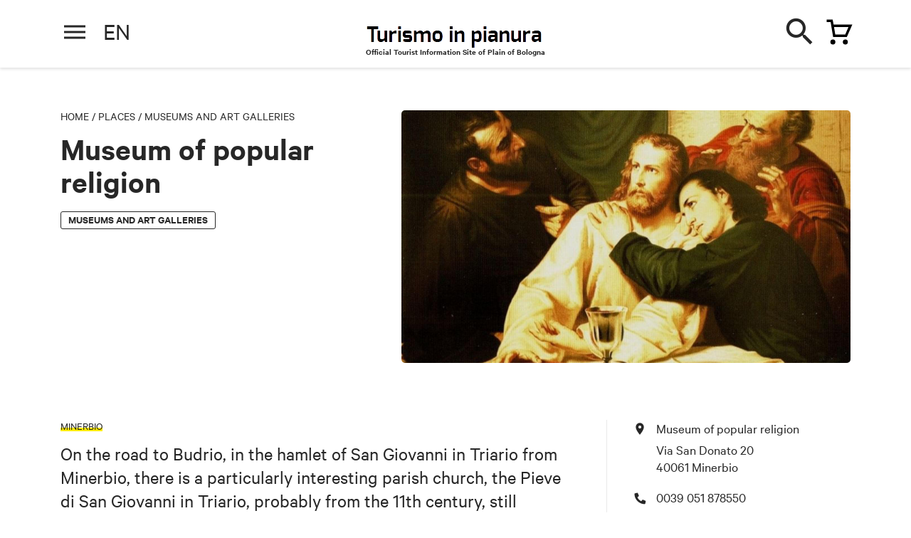

--- FILE ---
content_type: text/html; charset=utf-8
request_url: https://turismoinpianura.cittametropolitana.bo.it/en/places/museums-and-art-galleries/museum-of-popular-religion
body_size: 36796
content:
<!DOCTYPE html><html lang="en"><head>
  <meta charset="utf-8">
  <title>Museum of popular religion - Turismo in Pianura</title>
  <base href="/">
  <meta name="robots" content="index, follow">

  <meta http-equiv="X-UA-Compatible" content="IE=edge">
	<meta name="viewport" content="width=device-width, initial-scale=1, minimum-scale=1, user-scalable=yes, viewport-fit=cover">
  <style>.leaflet-interactive{cursor:pointer}</style><link rel="stylesheet" href="assets/css/leaflet.css" media="print" onload="this.media='all'"><noscript><link rel="stylesheet" href="assets/css/leaflet.css"></noscript>
	<link rel="stylesheet" href="assets/css/jquery.fancybox.min.css" media="print" onload="this.media='all'"><noscript><link rel="stylesheet" href="assets/css/jquery.fancybox.min.css"></noscript>
  <style>@charset "UTF-8";body,html{margin:0;padding:0;border:0;font-size:100%;font:inherit;vertical-align:baseline}body{line-height:1}@font-face{font-family:Calibre;src:url(/assets/fonts/CalibreWeb-Regular.woff2) format("woff2"),url(/assets/fonts/CalibreWeb-Regular.woff) format("woff");font-weight:400;font-style:normal}@font-face{font-family:Calibre;src:url(../fonts/CalibreWeb-RegularItalic.woff2) format("woff2"),url(/assets/fonts/CalibreWeb-RegularItalic.woff) format("woff");font-weight:400;font-style:italic}@font-face{font-family:Calibre;src:url(/assets/fonts/CalibreWeb-Semibold.woff2) format("woff2"),url(/assets/fonts/CalibreWeb-Semibold.woff) format("woff");font-weight:600;font-style:normal}html{-webkit-font-smoothing:antialiased;-moz-osx-font-smoothing:grayscale;font-size:30px}body{font-size:18px;font-family:Calibre,Arial,Helvetica,sans-serif;line-height:1.4;color:#272727}@media only screen and (min-width:768px){body{font-size:19px}}@media only screen and (min-width:1024px){html{font-size:40px}}</style><style>@charset "UTF-8";a,body,div,footer,h1,h2,header,html,img,li,p,span,ul{margin:0;padding:0;border:0;font-size:100%;font:inherit;vertical-align:baseline}footer,header{display:block}body{line-height:1}ul{list-style:none}@font-face{font-family:Calibre;src:url(/assets/fonts/CalibreWeb-Regular.woff2) format("woff2"),url(/assets/fonts/CalibreWeb-Regular.woff) format("woff");font-weight:400;font-style:normal}@font-face{font-family:Calibre;src:url(../fonts/CalibreWeb-RegularItalic.woff2) format("woff2"),url(/assets/fonts/CalibreWeb-RegularItalic.woff) format("woff");font-weight:400;font-style:italic}@font-face{font-family:Calibre;src:url(/assets/fonts/CalibreWeb-Semibold.woff2) format("woff2"),url(/assets/fonts/CalibreWeb-Semibold.woff) format("woff");font-weight:600;font-style:normal}@font-face{font-family:icons;src:url(/assets/fonts/icons.eot);src:url(/assets/fonts/icons.eot?#iefix) format("embedded-opentype"),url(/assets/fonts/icons.woff) format("woff"),url(/assets/fonts/icons.ttf) format("truetype");font-weight:400;font-style:normal}html{-webkit-font-smoothing:antialiased;-moz-osx-font-smoothing:grayscale;font-size:30px}body{font-size:18px;font-family:Calibre,Arial,Helvetica,sans-serif;line-height:1.4;color:#272727}a{color:inherit;text-decoration:none}strong{font-weight:500}.container{margin:0 auto;padding:0 .5rem;max-width:480px}.text-big{font-size:21px;line-height:1.25}p{margin-bottom:.4em}strong{font-weight:600}.h1,.h3{font-size:19px;line-height:1.1;font-weight:600;margin-bottom:.4em}.h1{font-size:32px;line-height:1;margin-bottom:.3em}.h3{font-size:26px}.crumbs{font-size:14px;text-transform:uppercase;line-height:1;font-weight:400;margin-bottom:1em}.button{display:inline-block;font:600 17px/1 Calibre,Arial,Helvetica,sans-serif;height:45px;-moz-box-sizing:border-box;background:#272727;color:#fff;border:0;-webkit-appearance:none;-moz-appearance:none;appearance:none;padding:14px 30px;border-radius:22px;cursor:pointer;-webkit-transition:background .2s ease;transition:background .2s ease;box-sizing:border-box;text-transform:uppercase;white-space:nowrap;vertical-align:middle;text-decoration:none!important}.button .icon{display:inline-block;vertical-align:middle;width:24px;height:24px;position:relative;top:-2px;margin:-10px 7px -10px -10px;text-align:center}.button .icon:before{line-height:24px;font-size:20px;text-align:center}.button:hover{background:#0e0e0e}.button.is-small{height:38px;font-size:15px;border-radius:19px;padding:10px 20px}.button.is-secondary{border:1px solid #272727;background:transparent;color:#272727}.button:disabled{opacity:.5}.button.is-icon{width:50px;height:50px;padding:0;text-indent:-999em;position:relative;border-radius:100%}.button.is-icon .icon{text-indent:0;position:absolute;top:50%;left:50%;margin-top:-12px;margin-left:-12px}.badge{font-size:15px;line-height:1;font-weight:600;text-transform:uppercase;padding:3px 10px 5px;border:1px solid #272727;display:inline-block;border-radius:3px;-moz-box-sizing:border-box;box-sizing:border-box}.badges{display:-webkit-box;display:-webkit-flex;display:-moz-box;display:-ms-flexbox;display:flex;margin-right:-12px;-webkit-flex-wrap:wrap;-ms-flex-wrap:wrap;flex-wrap:wrap}.badges .badge{-webkit-flex-shrink:0;-ms-flex-negative:0;flex-shrink:0;margin-right:12px;margin-bottom:6px}img{max-width:100%;height:auto!important}.img{position:relative;padding-top:75%;display:block;overflow:hidden}.img,.img img{border-radius:5px}.img img{position:absolute;top:0;left:0;width:100%;height:100%!important}.img.is-wide{padding-top:56.25%}.page-mobile-cta{position:fixed;bottom:0;background:#fff;box-shadow:0 -2px 4px 0 rgba(0,0,0,.12);padding:0;font-size:15px;line-height:17px;font-weight:600;z-index:99;padding-bottom:env(safe-area-inset-bottom,20px);width:100%;-moz-box-sizing:border-box;box-sizing:border-box;-webkit-transition:opacity .3s ease,-webkit-transform .3s ease;transition:opacity .3s ease,-webkit-transform .3s ease;transition:transform .3s ease,opacity .3s ease;transition:transform .3s ease,opacity .3s ease,-webkit-transform .3s ease}.page-mobile-cta p{margin-bottom:0}.page-mobile-cta .container{display:-webkit-box;display:-webkit-flex;display:-moz-box;display:-ms-flexbox;display:flex;-webkit-box-pack:justify;-webkit-justify-content:space-between;-moz-box-pack:justify;-ms-flex-pack:justify;justify-content:space-between;-webkit-box-align:center;-webkit-align-items:center;-moz-box-align:center;-ms-flex-align:center;align-items:center;height:60px}.highlighted-badges{font-size:14px;line-height:1.1;text-transform:uppercase}.highlighted-badges:after{content:".";display:block;clear:both;visibility:hidden;line-height:0;height:0}.highlighted-badges span{white-space:nowrap;float:left;margin-right:15px;position:relative}.highlighted-badges span:before{content:"";position:absolute;bottom:0;height:5px;left:0;right:0;background:#ffed00;mix-blend-mode:multiply}.round-badge{text-align:center;width:80px;position:relative;padding-top:70px;display:inline-block;font-size:14px;line-height:1.2}.round-badge .icon{position:absolute;top:0;left:50%;margin-left:-30px;width:60px;height:60px;background:#e9e9e9;text-align:center;display:block;border-radius:100%}.round-badge .icon:before{font-size:24px;line-height:60px}.round-badges{margin-right:-8px}.round-badges:after{content:".";display:block;clear:both;visibility:hidden;line-height:0;height:0}.round-badges .round-badge{float:left;margin-right:8px;margin-bottom:10px}.truncated-text{position:relative;max-height:175px;overflow:hidden}.truncated-text:before{content:"";position:absolute;bottom:0;left:0;height:120px;width:100%;background-image:-webkit-linear-gradient(bottom,#fff 35px,hsla(0,0%,100%,0));background-image:linear-gradient(0deg,#fff 35px,hsla(0,0%,100%,0))}.truncated-text .truncated-text-link{position:absolute;bottom:0;left:0;font-size:14px;line-height:1;font-weight:600;text-decoration:underline;cursor:pointer}.icon{font-size:24px;line-height:1}.icon:before{content:"";font-family:icons;font-size:24px;line-height:100%;-webkit-font-smoothing:antialiased;-moz-osx-font-smoothing:grayscale;text-indent:0;letter-spacing:0;font-weight:400;font-style:normal;font-size:inherit;line-height:inherit}.icon.icon-phone:before{content:""}.icon.icon-marker:before{content:""}.icon.icon-arrow-left:before{content:""}.icon.icon-arrow-right:before{content:""}.icon.icon-close:before{content:""}.icon.icon-dashboard:before{content:""}.icon.icon-inspiration:before{content:""}.icon.icon-search:before{content:""}.slider-arrow{width:36px;height:36px;background:#272727;color:#fff;border-radius:100%;display:inline-block;position:relative;cursor:pointer}.slider-arrow .icon{position:absolute;top:50%;left:50%;margin-top:-12px;margin-left:-12px;font-size:20px;line-height:24px;text-align:center;width:24px;height:24px;display:inline-block}.buttons-wrap:after{content:".";display:block;clear:both;visibility:hidden;line-height:0;height:0}.buttons-wrap .button{float:left;margin-right:20px}#header{background:#fff;height:60px;margin-bottom:30px;box-shadow:0 2px 4px rgba(0,0,0,.12);z-index:999;position:-webkit-sticky;position:sticky;top:-60px;-webkit-transition:top .3s ease;transition:top .3s ease}#header .bar{overflow:hidden;height:90px;position:relative}#header .main-bar .wrap{position:relative}#header .main-bar .logo{width:23px;height:32px;position:absolute;left:50%;top:14px;margin-left:-11px;text-indent:-999em}#header .main-bar .logo a{display:block;height:100%}#header .main-bar .menu-handle{position:absolute;width:40px;height:40px;top:10px;left:0;cursor:pointer;color:#272727}#header .main-bar .menu-handle span{position:absolute;height:3px;background:currentColor;left:5px;right:5px;top:50%;-webkit-transform:translateY(-50%);-ms-transform:translateY(-50%);transform:translateY(-50%)}#header .main-bar .menu-handle span:after,#header .main-bar .menu-handle span:before{content:"";position:absolute;height:3px;left:0;right:0;background:currentColor}#header .main-bar .menu-handle span:before{top:-8px}#header .main-bar .menu-handle span:after{top:8px}#header .main-bar .cart-handle{position:absolute;width:40px;height:40px;top:10px;right:0;cursor:pointer}#header .main-bar .cart-handle:before{content:"";font-family:icons;font-size:24px;line-height:100%;-webkit-font-smoothing:antialiased;-moz-osx-font-smoothing:grayscale;text-indent:0;letter-spacing:0;font-weight:400;font-style:normal;position:absolute;top:50%;left:50%;width:24px;height:24px;margin-left:-12px;margin-top:-12px}#header .single-bar{position:absolute;-moz-box-sizing:border-box;box-sizing:border-box}#header .single-bar{top:90px;left:0;width:100%;height:90px;background:#fff;padding:14px 0;z-index:99;display:none}#header .single-bar .container{-webkit-box-pack:justify;-webkit-justify-content:space-between;-moz-box-pack:justify;-ms-flex-pack:justify;justify-content:space-between;-webkit-box-align:center;-webkit-align-items:center;-moz-box-align:center;-ms-flex-align:center;align-items:center}#header .single-bar .container,#header .single-bar .item{display:-webkit-box;display:-webkit-flex;display:-moz-box;display:-ms-flexbox;display:flex}#header .single-bar .item{position:relative;padding-left:105px;height:62px;-webkit-box-orient:vertical;-webkit-box-direction:normal;-webkit-flex-direction:column;-moz-box-orient:vertical;-moz-box-direction:normal;-ms-flex-direction:column;flex-direction:column;-webkit-box-pack:center;-webkit-justify-content:center;-moz-box-pack:center;-ms-flex-pack:center;justify-content:center;line-height:1.2}#header .single-bar .item .img{position:absolute;width:84px;height:63px;padding-top:0;top:0;left:0}#footer{background:#000;padding-bottom:.5rem;color:#fff;overflow:hidden}#footer .partners{background:#fff;margin:0 -999em 1rem;padding:10px 999em;display:-webkit-box;display:-webkit-flex;display:-moz-box;display:-ms-flexbox;display:flex;-webkit-box-pack:justify;-webkit-justify-content:space-between;-moz-box-pack:justify;-ms-flex-pack:justify;justify-content:space-between;-webkit-flex-wrap:wrap;-ms-flex-wrap:wrap;flex-wrap:wrap;border-top:1px solid #e9e9e9}#footer .partners li{width:50%;text-align:center;padding:10px;-moz-box-sizing:border-box;box-sizing:border-box}#footer .wrap{margin-left:-.5rem;margin-right:-.5rem}#footer .wrap:after{content:".";display:block;clear:both;visibility:hidden;line-height:0;height:0}#footer .menu{float:left;width:50%;padding-left:.5rem;padding-right:.5rem;-moz-box-sizing:border-box;box-sizing:border-box;margin-left:0;margin-right:0;font-size:17px;line-height:1.2}#footer .menu li{margin-bottom:.5em}#footer .menu li a:hover{text-decoration:underline}#footer .content{font-size:15px;float:left;width:100%;padding-left:.5rem;padding-right:.5rem;-moz-box-sizing:border-box;box-sizing:border-box;margin-left:0;margin-right:0}#footer .brand{-webkit-box-pack:justify;-webkit-justify-content:space-between;-moz-box-pack:justify;-ms-flex-pack:justify;justify-content:space-between;padding-bottom:15px;border-bottom:1px solid hsla(0,0%,100%,.4);margin-bottom:15px;margin-top:15px;border-top:1px solid hsla(0,0%,100%,.4);padding-top:15px}#footer .brand,#footer .brand .logo{display:-webkit-box;display:-webkit-flex;display:-moz-box;display:-ms-flexbox;display:flex;-webkit-box-align:center;-webkit-align-items:center;-moz-box-align:center;-ms-flex-align:center;align-items:center}#footer .brand .logo{margin:0;text-indent:-999em}#footer .brand .social-menu:after{content:".";display:block;clear:both;visibility:hidden;line-height:0;height:0}#footer .brand .social-menu li{float:left;margin-left:20px;text-indent:-999em}#footer .brand .social-menu li a{width:24px;height:24px;display:block;position:relative}#footer .brand .social-menu li a:before{position:absolute;top:0;left:0;content:"";font-family:icons;font-size:24px;line-height:100%;-webkit-font-smoothing:antialiased;-moz-osx-font-smoothing:grayscale;text-indent:0;letter-spacing:0;font-weight:400;font-style:normal}#footer .brand .social-menu li.facebook a:before{content:""}#footer .brand .social-menu li.instagram a:before{content:""}#footer .legal-menu{margin-bottom:15px}#footer .legal-menu:after{content:".";display:block;clear:both;visibility:hidden;line-height:0;height:0}#footer .legal-menu li{float:left;white-space:nowrap}#footer .legal-menu li a:hover{text-decoration:underline}#footer .legal-menu li:after{content:"|";margin-left:5px;margin-right:5px}#footer .legal-menu li:last-child:after{display:none}#menu{position:fixed;z-index:9999;right:0;top:0;bottom:0;left:0;-moz-box-sizing:border-box;box-sizing:border-box;display:-webkit-box;display:-webkit-flex;display:-moz-box;display:-ms-flexbox;display:flex;pointer-events:none;-webkit-transition:opacity .4s ease .4s;transition:opacity .4s ease .4s;background:#0056a4;opacity:0}#menu-overlay{width:60px;-webkit-flex-shrink:0;-ms-flex-negative:0;flex-shrink:0;position:relative}#menu-overlay .close{color:#fff;position:absolute;width:60px;text-align:center;top:20px;right:0;-webkit-transform:translateX(60px);-ms-transform:translateX(60px);transform:translateX(60px);opacity:0;-webkit-transition:opacity .2s ease,-webkit-transform .2s ease;transition:opacity .2s ease,-webkit-transform .2s ease;transition:opacity .2s ease,transform .2s ease;transition:opacity .2s ease,transform .2s ease,-webkit-transform .2s ease;cursor:pointer}#menu-overlay:before{content:"";position:absolute;left:-400px;right:-400px;bottom:0;height:100%;background:url(../img/menu-overlay-img.png) no-repeat bottom;background-size:500px;-webkit-transform:translateY(100px);-ms-transform:translateY(100px);transform:translateY(100px);-webkit-transition:-webkit-transform .6s ease;transition:-webkit-transform .6s ease;transition:transform .6s ease;transition:transform .6s ease,-webkit-transform .6s ease}#menu-content{overflow:auto;background:#fff;box-shadow:-4px 0 7px 0 rgba(0,0,0,.2);padding:15px;width:100%;-webkit-box-flex:1;-webkit-flex-grow:1;-moz-box-flex:1;-ms-flex-positive:1;flex-grow:1;-moz-box-sizing:border-box;box-sizing:border-box;-webkit-transform:translateX(100%);-ms-transform:translateX(100%);transform:translateX(100%);-webkit-transition:-webkit-transform .2s ease .2s;transition:-webkit-transform .2s ease .2s;transition:transform .2s ease .2s;transition:transform .2s ease .2s,-webkit-transform .2s ease .2s;position:relative;z-index:1}#menu-nav{text-align:right;font-size:0;margin:-15px -15px 20px;padding:15px 15px 0;position:-webkit-sticky;position:sticky;top:-15px;background:#fff;z-index:99}#menu-nav ul{position:relative;border-bottom:1px solid #d4d4d4}#menu-nav ul:before{content:"";width:28px;height:40px;position:absolute;top:-4px;left:0;background:url(../img/logo-dark.svg) no-repeat 0 0;background-size:100%;display:none}#menu-nav li{display:inline-block;margin-left:25px;border-bottom:3px solid transparent}#menu-nav li.current{border-color:#272727}#menu-nav li a{display:block;width:40px;padding-bottom:10px;text-align:center}#menu-nav li a .icon{font-size:24px}.menu-panel{display:none}.menu-panel.open{display:block}#menu-dashboard.open{-webkit-box-orient:vertical;-webkit-box-direction:normal;-webkit-flex-direction:column;-moz-box-orient:vertical;-moz-box-direction:normal;-ms-flex-direction:column;flex-direction:column;-webkit-box-pack:justify;-webkit-justify-content:space-between;-moz-box-pack:justify;-ms-flex-pack:justify;justify-content:space-between;min-height:calc(100% - 90px)}#menu-dashboard.open{display:-webkit-box;display:-webkit-flex;display:-moz-box;display:-ms-flexbox;display:flex}#menu-dashboard .slider{overflow:hidden;margin:0 -15px;padding:10px 0 10px 15px;position:relative}#menu-dashboard .slider .slider-arrow{position:absolute;top:50%;right:20px;-webkit-transform:translateY(-50%);-ms-transform:translateY(-50%);transform:translateY(-50%);display:none;background:#fff;color:#272727;box-shadow:0 0 4px rgba(0,0,0,.5)}#menu-dashboard .slider .slider-wrapper{display:-webkit-box;display:-webkit-flex;display:-moz-box;display:-ms-flexbox;display:flex}#menu-dashboard .themes{margin-bottom:10px}#menu-dashboard .contents{margin-bottom:20px}#menu-dashboard .languages:after{content:".";display:block;clear:both;visibility:hidden;line-height:0;height:0}.single-intro{margin-bottom:1em}.single-intro .image{margin-top:1em}.single-intro .badges{margin-top:.8em}.single-content .highlighted-badges{margin-bottom:1em}.single-content a{text-decoration:underline}.single-section{margin-top:2rem}.single-section .single-section-title{margin-bottom:.7em}.rich-text ul{list-style-type:disc;margin-left:30px}.rich-text a{text-decoration:underline}.single-wrap{position:relative;margin-bottom:2rem}.single-wrap:before{content:"";position:absolute;top:0;bottom:0;left:66.66667%;margin-left:.5rem;width:1px;background:#e9e9e9;display:none}.single-map .info,.single-map .info .button{margin-top:1em}.single-map .info .address p{margin-bottom:0;margin-top:.2em}.single-map .info .address p:first-child{margin-top:0}.single-info{display:none}.single-info ul li{padding-left:30px;position:relative;margin-top:1em;line-height:24px}.single-info ul li p{margin-bottom:0;margin-top:.3em}.single-info ul li:first-child,.single-info ul li p:first-child{margin-top:0}.single-info ul li .icon{position:absolute;top:2px;left:-3px}.single-info ul li .icon:before{font-size:20px;line-height:1}@media only screen and (min-width:768px){body{font-size:19px}.container{max-width:1110px;padding:0 1rem}.text-big{font-size:27px}.h1{font-size:46px}.h3{font-size:36px}.crumbs{font-size:16px}.button{font-size:18px;height:50px;padding:16px 32px;border-radius:25px}.button.is-small{height:42px;border-radius:21px;padding:12px 24px}.button.is-icon{width:60px;height:60px}.button.is-icon .icon{margin-top:-14px;margin-left:-14px}.button.is-icon .icon:before{font-size:28px;line-height:1}.page-mobile-cta{font-size:17px}.page-mobile-cta .container{height:70px}.highlighted-badges,.round-badge{font-size:15px}.round-badge{width:90px;padding-top:88px}.round-badge .icon{width:78px;height:78px;margin-left:-39px}.round-badge .icon:before{line-height:78px;font-size:30px}.round-badges{margin-right:-10px}.round-badges .round-badge{margin-right:10px;margin-bottom:12px}.truncated-text{max-height:300px}#footer .partners{-webkit-flex-wrap:nowrap;-ms-flex-wrap:nowrap;flex-wrap:nowrap;padding-top:20px;padding-bottom:20px;margin-bottom:1.5rem}#footer .partners li{text-align:left;width:auto;padding:0}#footer .menu{font-size:19px}#footer .brand{margin-top:20px;padding-top:20px;padding-bottom:20px;margin-bottom:20px}#footer .brand .logo{text-indent:0}#footer .legal-menu{margin-bottom:20px}#menu-overlay{-webkit-flex-shrink:1;-ms-flex-negative:1;flex-shrink:1;-webkit-box-flex:1;-webkit-flex-grow:1;-moz-box-flex:1;-ms-flex-positive:1;flex-grow:1}#menu-content{left:auto;width:80%;max-width:720px;padding:30px}#menu-nav{margin:-30px -30px 25px;padding:30px 30px 0;top:-30px}#menu-nav ul:before{display:block}#menu-nav li a{padding-bottom:17px}#menu-nav li a .icon{font-size:27px}#menu-dashboard .slider{margin:0 -30px;padding:10px 0 10px 30px}#menu-dashboard .slider .slider-arrow{display:block}#menu-dashboard .themes{margin-bottom:15px}#menu-dashboard .contents{margin-bottom:35px}.single-map .info .wrap{display:-webkit-box;display:-webkit-flex;display:-moz-box;display:-ms-flexbox;display:flex;-webkit-box-pack:justify;-webkit-justify-content:space-between;-moz-box-pack:justify;-ms-flex-pack:justify;justify-content:space-between}.single-map .info .button{margin-top:0;margin-left:1rem}}@media only screen and (min-width:1024px){html{font-size:40px}.page-mobile-cta{display:none}.no-desktop{display:none!important}#header{height:90px;margin-bottom:60px;position:-webkit-sticky;position:sticky;top:0!important;z-index:999;-webkit-transition:none;transition:none}#header .main-bar{height:90px}#header .main-bar .logo{width:36px;height:50px;margin-left:-18px;top:20px}#header .main-bar .cart-handle,#header .main-bar .menu-handle{top:25px}#header .main-bar .cart-handle:before{font-size:32px;margin-top:-16px;margin-left:-16px}#header .single-bar{-webkit-transition:-webkit-transform .3s ease;transition:-webkit-transform .3s ease;transition:transform .3s ease;transition:transform .3s ease,-webkit-transform .3s ease}#header .single-bar{display:block}#footer{padding-bottom:1.5rem}#footer .partners li img{height:67px!important}#footer .menu{width:25%;margin-left:0}#footer .content,#footer .menu{float:left;padding-left:.5rem;padding-right:.5rem;-moz-box-sizing:border-box;box-sizing:border-box;margin-right:0}#footer .content{font-size:14px;width:41.66667%;margin-left:8.33333%}#footer .brand{margin-top:0;border-top:0;padding-top:0;margin-bottom:15px}#footer .legal-menu{border-bottom:1px solid hsla(0,0%,100%,.4);padding-bottom:15px;margin-bottom:15px}.single-intro{margin-left:-.5rem;margin-right:-.5rem;margin-bottom:2rem}.single-intro:after{content:".";display:block;clear:both;visibility:hidden;line-height:0;height:0}.single-intro .content{width:41.66667%}.single-intro .content,.single-intro .image{float:left;padding-left:.5rem;padding-right:.5rem;-moz-box-sizing:border-box;box-sizing:border-box;margin-left:0;margin-right:0}.single-intro .image{margin-top:0;width:58.33333%}.single-wrap{margin-left:-.5rem;margin-right:-.5rem}.single-wrap:after{content:".";display:block;clear:both;visibility:hidden;line-height:0;height:0}.single-wrap:before{display:block}.single-wrap .single-content{width:66.66667%}.single-wrap .single-content,.single-wrap .single-side{float:left;padding-left:.5rem;padding-right:.5rem;-moz-box-sizing:border-box;box-sizing:border-box;margin-left:0;margin-right:0}.single-wrap .single-side{position:-webkit-sticky;position:sticky;width:33.33333%;padding-left:1.5rem;top:120px}.single-info{display:block}}@media only screen and (min-width:1280px){#menu-nav{margin-bottom:30px}#menu-dashboard .themes{margin-bottom:20px}#menu-dashboard .contents{margin-bottom:50px}}</style><link rel="stylesheet" href="assets/css/style.css" media="print" onload="this.media='all'"><noscript><link rel="stylesheet" href="assets/css/style.css"></noscript>
  <link rel="apple-touch-icon" sizes="57x57" href="apple-icon-57x57.png">
	<link rel="apple-touch-icon" sizes="60x60" href="apple-icon-60x60.png">
	<link rel="apple-touch-icon" sizes="72x72" href="apple-icon-72x72.png">
	<link rel="apple-touch-icon" sizes="76x76" href="apple-icon-76x76.png">
	<link rel="apple-touch-icon" sizes="114x114" href="apple-icon-114x114.png">
	<link rel="apple-touch-icon" sizes="120x120" href="apple-icon-120x120.png">
	<link rel="apple-touch-icon" sizes="144x144" href="apple-icon-144x144.png">
	<link rel="apple-touch-icon" sizes="152x152" href="apple-icon-152x152.png">
	<link rel="apple-touch-icon" sizes="180x180" href="apple-icon-180x180.png">
	<link rel="icon" type="image/png" sizes="192x192" href="android-icon-192x192.png">
	<link rel="icon" type="image/png" sizes="32x32" href="favicon-32x32.png">
	<link rel="icon" type="image/png" sizes="96x96" href="favicon-96x96.png">
  <link rel="icon" type="image/png" sizes="16x16" href="favicon-16x16.png">
  <link rel="manifest" href="manifest.json">
  <meta name="msapplication-TileColor" content="#ffffff">
	<meta name="msapplication-TileImage" content="/ms-icon-144x144.png">
  <meta name="theme-color" content="#ffffff">

  <!-- Google tag (gtag.js) -->
  <script type="text/plain" data-cookieconsent="statistics" async="" src="https://www.googletagmanager.com/gtag/js?id=G-1NPXHDQF7D"></script>
  <script type="text/plain" data-cookieconsent="statistics">
    window.dataLayer = window.dataLayer || [];
    function gtag(){dataLayer.push(arguments);}
    gtag('js', new Date());
    gtag('config', 'G-1NPXHDQF7D'); </script>


<style>@charset "UTF-8";html,body{margin:0;padding:0;border:0;font-size:100%;font:inherit;vertical-align:baseline}body{line-height:1}@font-face{font-family:Calibre;src:url(/assets/fonts/CalibreWeb-Regular.woff2) format("woff2"),url(/assets/fonts/CalibreWeb-Regular.woff) format("woff");font-weight:400;font-style:normal}@font-face{font-family:Calibre;src:url(/assets/fonts/CalibreWeb-RegularItalic.woff2) format("woff2"),url(/assets/fonts/CalibreWeb-RegularItalic.woff) format("woff");font-weight:400;font-style:italic}@font-face{font-family:Calibre;src:url(/assets/fonts/CalibreWeb-Semibold.woff2) format("woff2"),url(/assets/fonts/CalibreWeb-Semibold.woff) format("woff");font-weight:600;font-style:normal}html{-webkit-font-smoothing:antialiased;-moz-osx-font-smoothing:grayscale;font-size:30px}@media only screen and (min-width:1024px){html{font-size:40px}}body{font-size:18px;font-family:Calibre,Arial,Helvetica,sans-serif;line-height:1.4;color:#272727}@media only screen and (min-width:768px){body{font-size:19px}}</style><style>@charset "UTF-8";html,body,div,span,h1,h2,p,a,img,ul,li,footer,header{margin:0;padding:0;border:0;font-size:100%;font:inherit;vertical-align:baseline}footer,header{display:block}body{line-height:1}ul{list-style:none}@font-face{font-family:Calibre;src:url(/assets/fonts/CalibreWeb-Regular.woff2) format("woff2"),url(/assets/fonts/CalibreWeb-Regular.woff) format("woff");font-weight:400;font-style:normal}@font-face{font-family:Calibre;src:url(/assets/fonts/CalibreWeb-RegularItalic.woff2) format("woff2"),url(/assets/fonts/CalibreWeb-RegularItalic.woff) format("woff");font-weight:400;font-style:italic}@font-face{font-family:Calibre;src:url(/assets/fonts/CalibreWeb-Semibold.woff2) format("woff2"),url(/assets/fonts/CalibreWeb-Semibold.woff) format("woff");font-weight:600;font-style:normal}@font-face{font-family:icomoon;src:url(/assets/fonts/icomoon.eot),url(/assets/fonts/icomoon.eot?ktjfxs#iefix) format("embedded-opentype"),url(/assets/fonts/icomoon.ttf) format("truetype"),url(/assets/fonts/icomoon.woff) format("woff"),url(/assets/fonts/icomoon.svg?ktjfxs#icomoon) format("svg");font-weight:400;font-style:normal;font-display:block}@font-face{font-family:icons;src:url(/assets/fonts/icons.eot);src:url(/assets/fonts/icons.eot?#iefix) format("embedded-opentype"),url(/assets/fonts/icons.woff) format("woff"),url(/assets/fonts/icons.ttf) format("truetype");font-weight:400;font-style:normal}html{-webkit-font-smoothing:antialiased;-moz-osx-font-smoothing:grayscale;font-size:30px}@media only screen and (min-width:1024px){html{font-size:40px}}body{font-size:18px;font-family:Calibre,Arial,Helvetica,sans-serif;line-height:1.4;color:#272727}@media only screen and (min-width:768px){body{font-size:19px}}a{color:inherit;text-decoration:none}strong{font-weight:500}.container{margin:0 auto;padding:0 .5rem;max-width:480px}@media only screen and (min-width:768px){.container{max-width:1110px;padding:0 1rem}}.text-big{font-size:21px;line-height:1.25}@media only screen and (min-width:768px){.text-big{font-size:27px}}.text-big a{text-decoration:underline;cursor:pointer}p{margin-bottom:.4em}strong{font-weight:600}.h1,.h3{font-size:19px;line-height:1.1;font-weight:600;margin-bottom:.4em}.h1{font-size:32px;line-height:1;margin-bottom:.3em}@media only screen and (min-width:768px){.h1{font-size:46px}}.h3{font-size:26px}@media only screen and (min-width:768px){.h3{font-size:36px}}.crumbs{font-size:14px;text-transform:uppercase;line-height:1;font-weight:400;margin-bottom:1em}@media only screen and (min-width:768px){.crumbs{font-size:16px}}.button{display:inline-block;font:600 17px/1 Calibre,Arial,Helvetica,sans-serif;height:45px;background:#272727;color:#fff;border:0;-webkit-appearance:none;appearance:none;padding:14px 30px;border-radius:22px;cursor:pointer;transition:background .2s ease;box-sizing:border-box;text-transform:uppercase;white-space:nowrap;vertical-align:middle;text-decoration:none!important}@media only screen and (min-width:768px){.button{font-size:18px;height:50px;padding:16px 32px;border-radius:25px}}.button .icon{display:inline-block;vertical-align:middle;width:24px;height:24px;position:relative;top:-2px;margin:-10px 7px -10px -10px;text-align:center}.button .icon:before{line-height:24px;font-size:20px;text-align:center}.button:hover{background:#0e0e0e}.button.is-small{height:38px;font-size:15px;border-radius:19px;padding:10px 20px}@media only screen and (min-width:768px){.button.is-small{height:42px;border-radius:21px;padding:12px 24px}}.button.is-secondary{border:1px solid #272727;background:transparent;color:#272727}.button:disabled{opacity:.5}.button.is-icon{width:50px;height:50px;padding:0;text-indent:-999em;position:relative;border-radius:100%}@media only screen and (min-width:768px){.button.is-icon{width:60px;height:60px}}.button.is-icon .icon{text-indent:0;position:absolute;top:50%;left:50%;margin-top:-12px;margin-left:-12px}@media only screen and (min-width:768px){.button.is-icon .icon{margin-top:-14px;margin-left:-14px}.button.is-icon .icon:before{font-size:28px;line-height:1}}.badge{font-size:15px;line-height:1;font-weight:600;text-transform:uppercase;padding:3px 10px 5px;border:1px solid #272727;display:inline-block;border-radius:3px;box-sizing:border-box}.badges{display:flex;margin-right:-12px;flex-wrap:wrap}.badges .badge{flex-shrink:0;margin-right:12px;margin-bottom:6px}img{max-width:100%;height:auto!important}.img{position:relative;padding-top:75%;display:block;overflow:hidden;border-radius:5px}.img img{position:absolute;top:0;left:0;width:100%;border-radius:5px;height:auto!important;bottom:0;margin:auto}.img.is-wide{padding-top:56.25%}.page-mobile-cta{position:fixed;bottom:0;background:#FFFFFF;box-shadow:0 -2px 4px #0000001f;padding:0;font-size:15px;line-height:17px;font-weight:600;z-index:99;padding-bottom:env(safe-area-inset-bottom,20px);width:100%;box-sizing:border-box;transition:transform .3s ease,opacity .3s ease}.page-mobile-cta p{margin-bottom:0}@media only screen and (min-width:768px){.page-mobile-cta{font-size:17px}}@media only screen and (min-width:1024px){.page-mobile-cta{display:none}}.page-mobile-cta .container{display:flex;justify-content:space-between;align-items:center;height:60px}@media only screen and (min-width:768px){.page-mobile-cta .container{height:70px}}.highlighted-badges{font-size:14px;line-height:1.1;text-transform:uppercase}.highlighted-badges:after{content:".";display:block;clear:both;visibility:hidden;line-height:0;height:0}@media only screen and (min-width:768px){.highlighted-badges{font-size:15px}}.highlighted-badges span{white-space:nowrap;float:left;margin-right:15px;position:relative}.highlighted-badges span:before{content:"";position:absolute;bottom:0;height:5px;left:0;right:0;background:#FFED00;mix-blend-mode:multiply}.round-badge{text-align:center;width:80px;position:relative;padding-top:70px;display:inline-block;font-size:14px;line-height:1.2}@media only screen and (min-width:768px){.round-badge{font-size:15px;width:90px;padding-top:88px}}.round-badge .icon{position:absolute;top:0;left:50%;margin-left:-30px;width:60px;height:60px;background:#E9E9E9;text-align:center;display:block;border-radius:100%}@media only screen and (min-width:768px){.round-badge .icon{width:78px;height:78px;margin-left:-39px}}.round-badge .icon:before{font-size:24px;line-height:60px}@media only screen and (min-width:768px){.round-badge .icon:before{line-height:78px;font-size:30px}}.round-badges{margin-right:-8px}.round-badges:after{content:".";display:block;clear:both;visibility:hidden;line-height:0;height:0}@media only screen and (min-width:768px){.round-badges{margin-right:-10px}}.round-badges .round-badge{float:left;margin-right:8px;margin-bottom:10px;height:110px}@media only screen and (min-width:768px){.round-badges .round-badge{margin-right:10px;margin-bottom:12px}}.truncated-text{position:relative;max-height:175px;overflow:hidden}@media only screen and (min-width:768px){.truncated-text{max-height:300px}}.truncated-text:before{content:"";position:absolute;bottom:0;left:0;height:120px;width:100%;background-image:linear-gradient(0deg,#FFFFFF 35px,rgba(255,255,255,0) 100%)}.truncated-text .truncated-text-link{position:absolute;bottom:0;left:0;font-size:14px;line-height:1;font-weight:600;text-decoration:underline;cursor:pointer}@media only screen and (min-width:1024px){.no-desktop{display:none!important}}.icon{font-size:24px;line-height:1}.icon:before{content:"\e000";font-family:icons;font-size:24px;line-height:100%;-webkit-font-smoothing:antialiased;-moz-osx-font-smoothing:grayscale;text-indent:0;letter-spacing:0;font-weight:400;font-style:normal;font-size:inherit;line-height:inherit}.icon.icon-phone:before{content:"\e001"}.icon.icon-marker:before{content:"\e002"}.icon.icon-arrow-left:before{content:"\e00f"}.icon.icon-arrow-right:before{content:"\e010"}.icon.icon-close:before{content:"\e015"}.icon.icon-dashboard:before{content:"\e018"}.icon.icon-inspiration:before{content:"\e019"}.icon.icon-search:before{content:"\e01a"}.slider-arrow{width:36px;height:36px;background:#272727;color:#fff;border-radius:100%;display:inline-block;position:relative;cursor:pointer}.slider-arrow .icon{position:absolute;top:50%;left:50%;margin-top:-12px;margin-left:-12px;font-size:20px;line-height:24px;text-align:center;width:24px;height:24px;display:inline-block}.buttons-wrap:after{content:".";display:block;clear:both;visibility:hidden;line-height:0;height:0}.buttons-wrap .button{float:left;margin-right:20px}.iconmoon-arte-cultura:before{font-family:icomoon!important;content:"\e900"}#header{background:#fff;height:65px;margin-bottom:30px;box-shadow:0 2px 4px #0000001f;z-index:1000;position:sticky;top:-65px;transition:top .3s ease}@media only screen and (min-width:1024px){#header{height:95px;margin-bottom:60px;position:sticky;top:0!important;z-index:1000;transition:none}#header .wrap{z-index:1000}}#header .bar{overflow:hidden;height:95px;position:relative}@media only screen and (min-width:768px) and (max-width:1023px){#header .main-bar .logo{left:33%!important;top:6px!important}}@media only screen and (max-width:479px){#header .img-logo-header{max-width:68%!important}#header .main-bar .logo{width:248px!important;left:28%!important;top:10px!important}#header .menu-handle{width:34px!important;height:34px!important}#header .lingua-handle{width:40px!important;left:40px!important}#header .lingua-handle span{font-size:30px!important}#header .cart-handle{width:36px!important;height:36px!important}#header .cart-handle:before{width:36px!important;height:36px!important}#header .search-handle{width:34px!important;height:34px!important;right:34px!important}#header .search-handle .icon-search{width:34px!important;height:34px!important;font-size:34px!important}}@media only screen and (max-width:339px){#header .main-bar .logo{left:32%!important;top:14px!important}#header .img-logo-header{max-width:51%!important}#header .lingua-handle{width:38px!important;left:40px!important;top:5px!important}#header .menu-handle{width:32px!important;height:32px!important}#header .lingua-handle{width:39px!important}#header .lingua-handle span{font-size:30px!important}#header .cart-handle{width:34px!important;height:34px!important}#header .cart-handle:before{width:34px!important;height:34px!important}#header .search-handle{width:32px!important;height:32px!important;right:32px!important}#header .search-handle .icon-search{width:32px!important;height:32px!important;font-size:32px!important}}@media only screen and (min-width:1024px){#header .main-bar{height:100px}}#header .main-bar .wrap{position:relative}#header .main-bar .logo{width:290px;height:60px;position:absolute;left:40%;top:14px;margin-left:-11px;text-indent:inherit}@media only screen and (min-width:1024px){#header .main-bar .logo{width:290px;height:60px;margin-left:-18px;top:20px}}#header .main-bar .logo a{display:block;height:100%}#header .main-bar .menu-handle{position:absolute;width:40px;height:40px;top:10px;left:0;cursor:pointer;color:#272727}#header .main-bar .menu-handle span{position:absolute;height:3px;background:currentColor;left:5px;right:5px;top:50%;transform:translateY(-50%)}#header .main-bar .menu-handle span:before,#header .main-bar .menu-handle span:after{content:"";position:absolute;height:3px;left:0;right:0;background:currentColor}#header .main-bar .menu-handle span:before{top:-8px}#header .main-bar .menu-handle span:after{top:8px}@media only screen and (min-width:1024px){#header .main-bar .menu-handle{top:25px}}#header .main-bar .lingua-handle{position:absolute;top:6px;left:60px;cursor:pointer;width:50px;font-size:30px;border-bottom:0px;background-position:calc(160% - .75rem) center!important;border-radius:20px}@media only screen and (min-width:1024px){#header .main-bar .lingua-handle{top:21px;background-position:calc(176% - .75rem) center!important}}@media only screen and (max-width:767px){#header .main-bar .lingua-handle{left:50px}}#header .main-bar .lingua-handle span{text-transform:uppercase;font-size:34px}#header .main-bar .search-handle{position:absolute;width:40px;height:40px;top:10px;right:50px;color:#272727;cursor:pointer}@media only screen and (min-width:1024px){#header .main-bar .search-handle{top:25px}}@media only screen and (max-width:767px){#header .main-bar .search-handle{top:6px;right:40px}}#header .main-bar .search-handle .icon-search:before{color:#272727}#header .main-bar .search-handle span{position:absolute;top:15px;right:0;width:42px;height:42px;margin-left:-12px;margin-top:-12px;font-size:40px}@media only screen and (min-width:1024px){#header .main-bar .search-handle span{margin-top:-16px;margin-left:-16px}}#header .main-bar .cart-handle{position:absolute;width:42px;height:42px;top:6px;right:0;cursor:pointer}@media only screen and (max-width:767px){#header .main-bar .cart-handle{top:10px}}@media only screen and (min-width:1024px){#header .main-bar .cart-handle{top:20px}}#header .main-bar .cart-handle:before{background:url(/assets/img/carrello.svg) no-repeat left top;position:absolute;width:42px;height:42px;margin-left:-12px;margin-top:-12px;top:20px;right:0}@media only screen and (min-width:1024px){#header .main-bar .cart-handle:before{font-size:32px;margin-top:-16px;margin-left:-16px}}@media only screen and (max-width:767px){#header .main-bar .cart-handle:before{top:10px}}#header .single-bar{position:absolute;top:90px;left:0;width:100%;height:90px;background:#fff;padding:14px 0;box-sizing:border-box;z-index:99;display:none}@media only screen and (min-width:1024px){#header .single-bar{display:block;transition:transform .3s ease}}@media only screen and (min-width:1024px){#header .single-bar{display:block}}#header .single-bar .container{display:flex;justify-content:space-between;align-items:center}#header .single-bar .item{position:relative;padding-left:105px;height:62px;display:flex;flex-direction:column;justify-content:center;line-height:1.2}#header .single-bar .item .img{position:absolute;width:84px;height:63px;padding-top:0;top:0;left:0}#header .dicituraLogo{font-size:12px;top:65px;text-align:center;position:inherit;font-family:Calibre,Arial,Helvetica,sans-serif;font-weight:700}@media only screen and (max-width:767px){#header .dicituraLogo{top:49px;font-size:11px}}@media only screen and (max-width:339px){#header .dicituraLogo{top:41px}}@media only screen and (min-width:768px) and (max-width:1023px){#header .dicituraLogo{top:50px}}#footer{background:#000;padding-bottom:.5rem;color:#fff;overflow:hidden}@media only screen and (min-width:1024px){#footer{padding-bottom:1.5rem}}#footer .partners{background:#316251;margin:0 -999em 1rem;padding:10px 999em;display:flex;justify-content:space-between;flex-wrap:wrap;border-top:1px solid #E9E9E9}@media only screen and (min-width:768px){#footer .partners{flex-wrap:nowrap;padding-top:20px;padding-bottom:20px;margin-bottom:1.5rem}}#footer .partners li{width:50%!important;text-align:center;padding:10px;box-sizing:border-box}@media only screen and (min-width:768px){#footer .partners li{text-align:left;width:auto;padding:0}}@media only screen and (max-width:767px){#footer .partners li img{height:50px!important}}@media only screen and (min-width:768px){#footer .partners li img{height:100px!important}}@media only screen and (min-width:1024px){#footer .partners li img{height:100px!important}}#footer .wrap{margin-left:-.5rem;margin-right:-.5rem}#footer .wrap:after{content:".";display:block;clear:both;visibility:hidden;line-height:0;height:0}#footer .menu{float:left;width:50%;padding-left:.5rem;padding-right:.5rem;box-sizing:border-box;margin-left:0%;margin-right:0%;font-size:17px;line-height:1.2}@media only screen and (min-width:768px){#footer .menu{font-size:19px}}@media only screen and (min-width:1024px){#footer .menu{float:left;width:25%;padding-left:.5rem;padding-right:.5rem;box-sizing:border-box;margin-left:0%;margin-right:0%}}#footer .menu li{margin-bottom:.5em}#footer .menu li a:hover{text-decoration:underline}#footer .content{font-size:15px;float:left;width:100%;padding-left:.5rem;padding-right:.5rem;box-sizing:border-box;margin-left:0%;margin-right:0%}@media only screen and (min-width:1024px){#footer .content{font-size:14px;float:left;width:41.6666666667%;padding-left:.5rem;padding-right:.5rem;box-sizing:border-box;margin-left:8.3333333333%;margin-right:0%}}#footer .brand{display:flex;justify-content:space-between;align-items:center;padding-bottom:15px;border-bottom:1px solid rgba(255,255,255,.4);margin-bottom:15px;margin-top:15px;border-top:1px solid rgba(255,255,255,.4);padding-top:15px}@media only screen and (min-width:768px){#footer .brand{margin-top:20px;padding-top:20px;padding-bottom:20px;margin-bottom:20px}}@media only screen and (min-width:1024px){#footer .brand{margin-top:0;border-top:0;padding-top:0;margin-bottom:15px}}#footer .brand .logo{display:flex;align-items:center;margin:0;text-indent:-999em}@media only screen and (min-width:768px){#footer .brand .logo{text-indent:0}}#footer .brand .social-menu:after{content:".";display:block;clear:both;visibility:hidden;line-height:0;height:0}#footer .brand .social-menu li{float:left;margin-left:20px;text-indent:-999em}#footer .brand .social-menu li a{width:24px;height:24px;display:block;position:relative}#footer .brand .social-menu li a:before{position:absolute;top:0;left:0;content:"\e000";font-family:icons;font-size:24px;line-height:100%;-webkit-font-smoothing:antialiased;-moz-osx-font-smoothing:grayscale;text-indent:0;letter-spacing:0;font-weight:400;font-style:normal}#footer .legal-menu{margin-bottom:15px}@media only screen and (min-width:768px){#footer .legal-menu{margin-bottom:20px}}@media only screen and (min-width:1024px){#footer .legal-menu{border-bottom:1px solid rgba(255,255,255,.4);padding-bottom:15px;margin-bottom:15px}}#footer .legal-menu:after{content:".";display:block;clear:both;visibility:hidden;line-height:0;height:0}#footer .legal-menu li{float:left;white-space:nowrap}#footer .legal-menu li a:hover{text-decoration:underline}#footer .legal-menu li:after{content:"|";margin-left:5px;margin-right:5px}#footer .legal-menu li:last-child:after{display:none}#menu{position:fixed;z-index:9999;inset:0;box-sizing:border-box;display:flex;pointer-events:none;transition:opacity .4s ease .4s;background:#316251;opacity:0}#menu-overlay{width:60px;flex-shrink:0;position:relative}#menu-overlay .close{color:#fff;position:absolute;width:60px;text-align:center;top:20px;right:0;transform:translate(60px);opacity:0;transition:opacity .2s ease,transform .2s ease;cursor:pointer}#menu-overlay:before{content:"";position:absolute;left:-400px;right:-400px;bottom:0;height:100%;background:url(/assets/img/menu-overlay-img.png) no-repeat center bottom;background-size:500px;transform:translateY(100px);transition:transform .6s ease}@media only screen and (min-width:768px){#menu-overlay{flex-shrink:1;flex-grow:1}}#menu-content{overflow:auto;background:#FFFFFF;box-shadow:-4px 0 7px #0003;padding:15px;width:100%;flex-grow:1;box-sizing:border-box;transform:translate(100%);transition:transform .2s ease .2s;position:relative;z-index:1}@media only screen and (min-width:768px){#menu-content{left:auto;width:80%;max-width:720px;padding:30px}}#menu-nav{text-align:right;font-size:0;margin:-15px -15px 20px;padding:15px 15px 0;position:sticky;top:-15px;background:#fff;z-index:99}@media only screen and (min-width:768px){#menu-nav{margin:-30px -30px 25px;padding:30px 30px 0;top:-30px}}@media only screen and (min-width:1280px){#menu-nav{margin-bottom:30px}}#menu-nav ul{position:relative;border-bottom:1px solid #D4D4D4}#menu-nav ul:before{content:"";width:254px;height:50px;position:absolute;top:-4px;left:0;background:url(/assets/img/logo.png) no-repeat left top;background-size:100%;display:none}@media only screen and (min-width:768px){#menu-nav ul:before{display:block}}#menu-nav li{display:inline-block;margin-left:25px;border-bottom:3px solid transparent}#menu-nav li.current{border-color:#272727}#menu-nav li a{display:block;width:40px;padding-bottom:10px;text-align:center}@media only screen and (min-width:768px){#menu-nav li a{padding-bottom:17px}}#menu-nav li a .icon{font-size:24px}@media only screen and (min-width:768px){#menu-nav li a .icon{font-size:27px}}.menu-panel{display:none}.menu-panel.open{display:block}#menu-dashboard.open{display:flex;flex-direction:column;justify-content:space-between;min-height:calc(100% - 90px)}#menu-dashboard .slider{overflow:hidden;margin:0 -15px;padding:10px 0 10px 15px;position:relative}@media only screen and (min-width:768px){#menu-dashboard .slider{margin:0 -30px;padding:10px 0 10px 30px}}#menu-dashboard .slider .slider-arrow{position:absolute;top:50%;right:20px;transform:translateY(-50%);display:none;background:#fff;color:#272727;box-shadow:0 0 4px #00000080}@media only screen and (min-width:768px){#menu-dashboard .slider .slider-arrow{display:block}}#menu-dashboard .slider .slider-wrapper{display:flex}#menu-dashboard .themes,#menu-dashboard .comuni{margin-bottom:10px}@media only screen and (min-width:768px){#menu-dashboard .themes,#menu-dashboard .comuni{margin-bottom:15px}}@media only screen and (min-width:1280px){#menu-dashboard .themes,#menu-dashboard .comuni{margin-bottom:10px}}#menu-dashboard .contents{margin-bottom:20px}@media only screen and (min-width:768px){#menu-dashboard .contents{margin-bottom:35px}}@media only screen and (min-width:1280px){#menu-dashboard .contents{margin-bottom:50px}}#menu-dashboard .languages:after{content:".";display:block;clear:both;visibility:hidden;line-height:0;height:0}.single-intro{margin-bottom:1em}@media only screen and (min-width:1024px){.single-intro{margin-left:-.5rem;margin-right:-.5rem;margin-bottom:2rem}.single-intro:after{content:".";display:block;clear:both;visibility:hidden;line-height:0;height:0}}@media only screen and (min-width:1024px){.single-intro .content{float:left;width:41.6666666667%;padding-left:.5rem;padding-right:.5rem;box-sizing:border-box;margin-left:0%;margin-right:0%}}.single-intro .image{margin-top:1em}@media only screen and (min-width:1024px){.single-intro .image{margin-top:0;float:left;width:58.3333333333%;padding-left:.5rem;padding-right:.5rem;box-sizing:border-box;margin-left:0%;margin-right:0%}}.single-intro .badges{margin-top:.8em}.single-content .highlighted-badges{margin-bottom:1em}.single-content a{text-decoration:underline}.single-section{margin-top:2rem}.single-section .single-section-title{margin-bottom:.7em}.rich-text ul{list-style-type:disc;margin-left:30px}.rich-text a{text-decoration:underline}.single-wrap{position:relative;margin-bottom:2rem}@media only screen and (min-width:1024px){.single-wrap{margin-left:-.5rem;margin-right:-.5rem}.single-wrap:after{content:".";display:block;clear:both;visibility:hidden;line-height:0;height:0}}.single-wrap:before{content:"";position:absolute;top:0;bottom:0;left:66.6666666667%;margin-left:.5rem;width:1px;background:#E9E9E9;display:none}@media only screen and (min-width:1024px){.single-wrap:before{display:block}}@media only screen and (min-width:1024px){.single-wrap .single-content{float:left;width:66.6666666667%;padding-left:.5rem;padding-right:.5rem;box-sizing:border-box;margin-left:0%;margin-right:0%}}@media only screen and (min-width:1024px){.single-wrap .single-side{position:sticky;float:left;width:33.3333333333%;padding-left:.5rem;padding-right:.5rem;box-sizing:border-box;margin-left:0%;margin-right:0%;padding-left:1.5rem;top:120px}}.single-map .info{margin-top:1em}@media only screen and (min-width:768px){.single-map .info .wrap{display:flex;justify-content:space-between}}.single-map .info .button{margin-top:1em}@media only screen and (min-width:768px){.single-map .info .button{margin-top:0;margin-left:1rem}}.single-map .info .address p{margin-bottom:0;margin-top:.2em}.single-map .info .address p:first-child{margin-top:0}.single-info{display:none}@media only screen and (min-width:1024px){.single-info{display:block}}.single-info ul li{padding-left:30px;position:relative;margin-top:1em;line-height:24px}.single-info ul li p{margin-bottom:0;margin-top:.3em}.single-info ul li p:first-child,.single-info ul li:first-child{margin-top:0}.single-info ul li .icon{position:absolute;top:2px;left:-3px}.single-info ul li .icon:before{font-size:20px;line-height:1}.solo-print{display:none}@media print{header,footer,img,.img,.button,.icon,.image,.truncated-text-link,.page-mobile-cta,.no-stampa,.slider-arrow{display:none!important}.solo-print{display:block}.truncated-text{max-height:none!important;padding-bottom:30px;position:unset}}.link-blocco-testo a{font-weight:700;color:#0a519d;text-decoration:underline}.rich-text span p{font-size:inherit!important}</style><link rel="stylesheet" href="styles.ad3e42f7e0679179.css" media="print" onload="this.media='all'"><noscript><link rel="stylesheet" href="styles.ad3e42f7e0679179.css"></noscript><style ng-transition="serverApp">
.block-ui-wrapper {
  display: none;
  position: fixed;
  height: 100%;
  width: 100%;
  top: 0;
  left: 0;
  background: rgba(0, 0, 0, 0.70);
  z-index: 30000;
  cursor: wait;
}

.block-ui-wrapper.block-ui-wrapper--element {
  position: absolute;
}

.block-ui-wrapper.active {
  display: block;
}

.block-ui-wrapper.block-ui-main {
  position: fixed;
}

.block-ui-spinner,
.block-ui-template {
  position: absolute;
  top: 40%;
  margin: 0 auto;
  left: 0;
  right: 0;
  transform: translateY(-50%);
}

.block-ui-spinner > .message {
  font-size: 1.3em;
  text-align: center;
  color: #fff;
}

.block-ui__element {
  position: relative;
}

.loader,
.loader:after {
  border-radius: 50%;
  width: 10em;
  height: 10em;
}
.loader {
  margin: 7px auto;
  font-size: 5px;
  position: relative;
  text-indent: -9999em;
  border-top: 1.1em solid rgba(255, 255, 255, 0.2);
  border-right: 1.1em solid rgba(255, 255, 255, 0.2);
  border-bottom: 1.1em solid rgba(255, 255, 255, 0.2);
  border-left: 1.1em solid #ffffff;
  -webkit-transform: translateZ(0);
  -ms-transform: translateZ(0);
  transform: translateZ(0);
  -webkit-animation: load8 1.1s infinite linear;
  animation: load8 1.1s infinite linear;
}

@-webkit-keyframes load8 {
  0% {
    -webkit-transform: rotate(0deg);
    transform: rotate(0deg);
  }
  100% {
    -webkit-transform: rotate(360deg);
    transform: rotate(360deg);
  }
}

@keyframes load8 {
  0% {
    -webkit-transform: rotate(0deg);
    transform: rotate(0deg);
  }
  100% {
    -webkit-transform: rotate(360deg);
    transform: rotate(360deg);
  }
}
</style><meta name="og:title" content="Museum of popular religion"><meta name="og:image" content="https://static-turismoinpianura.cittametropolitana.bo.it/38/2f/76/64/20221213163358.jpg"><style ng-transition="serverApp">.freccia-left[_ngcontent-sc79]{left:20px!important}</style></head>
<body>
  <app-root ng-version="15.2.7" ng-server-context="ssr"><block-ui><router-outlet></router-outlet><app-main><app-header><header id="header" class=""><div class="bar"><div class="main-bar"><div class="container"><div class="wrap"><div class="logo"><a title="Official Tourist Information Site of Plain of Bologna" href="/en"><img src="assets/img/logo.png" class="img-logo-header" alt="Official Tourist Information Site of Plain of Bologna"></a></div><span class="menu-handle" title="Menu"><span></span></span><div class="lingua-handle" title="LINGUE"><span class="lingua-corrente">en</span></div><!----><a class="cart-handle" title="Shopping cart" href="/en/cart"><!----></a><span class="search-handle" title="Search for"><span class="icon icon-search"></span></span><div class="dicituraLogo">Official Tourist Information Site of Plain of Bologna</div></div></div></div><div class="single-bar"><div class="container"><div class="item"><span class="image"><span class="img"><!----><!----></span></span><!----></div><!----></div></div><!----></div></header></app-header><app-menu><div id="menu"><span id="menu-overlay"><span class="icon icon-close close"></span></span><div id="menu-content"><div id="menu-nav"><ul><li class="current"><a name="link-icona-home" id="link-icona-home" title="Home"><span class="icon icon-dashboard"></span></a></li><li class=""><a name="link-icona-ispirati" id="link-icona-ispirati" title="Get inspired"><span class="icon icon-inspiration"></span></a></li><li class=""><a name="link-icona-cerca" id="link-icona-cerca" title="Search for"><span class="icon icon-search"></span></a></li></ul></div><app-menu-dashboard _nghost-sc79=""><div _ngcontent-sc79="" id="menu-dashboard" class="menu-panel open"><div _ngcontent-sc79="" class="top"><div _ngcontent-sc79="" id="slider-menu-burger" class="comuni slider" style="display:none;"><ul _ngcontent-sc79="" class="themes-wrapper slider-wrapper"><!----></ul><a _ngcontent-sc79="" name="menu-dashboard-comuni-indietro" id="menu-dashboard-comuni-indietro" class="slider-arrow freccia-left"><span _ngcontent-sc79="" class="icon icon-arrow-left"></span></a><a _ngcontent-sc79="" name="menu-dashboard-comuni-avanti" id="menu-dashboard-comuni-avanti" class="slider-arrow freccia-right"><span _ngcontent-sc79="" class="icon icon-arrow-right"></span></a></div><div _ngcontent-sc79="" class="themes slider" style="display:none;"><ul _ngcontent-sc79="" class="themes-wrapper slider-wrapper"><!----></ul><a _ngcontent-sc79="" name="menu-dashboard-temi-indietro" id="menu-dashboard-temi-indietro" class="slider-arrow freccia-left" title="Back"><span _ngcontent-sc79="" class="icon icon-arrow-left"></span></a><a _ngcontent-sc79="" name="menu-dashboard-temi-avanti" id="menu-dashboard-temi-avanti" class="slider-arrow freccia-right" title="Next"><span _ngcontent-sc79="" class="icon icon-arrow-right"></span></a></div><div _ngcontent-sc79="" class="contents slider" style="display:none;"><ul _ngcontent-sc79="" class="contents-wrapper slider-wrapper"><!----></ul><a _ngcontent-sc79="" name="menu-dashboard-categorie-indietro" id="menu-dashboard-categorie-indietro" class="slider-arrow freccia-left" title="Back"><span _ngcontent-sc79="" class="icon icon-arrow-left"></span></a><a _ngcontent-sc79="" name="menu-dashboard-categorie-avanti" id="menu-dashboard-categorie-avanti" class="slider-arrow freccia-right" title="Next"><span _ngcontent-sc79="" class="icon icon-arrow-right"></span></a></div></div><div _ngcontent-sc79="" class="bottom"><div _ngcontent-sc79="" class="languages"><!----></div></div><!----></div></app-menu-dashboard><!----><!----><!----></div></div></app-menu><div id="page" style="z-index: 100;"><router-outlet></router-outlet><app-dettaglio-scheda><div class="container"><div class="single-intro"><div class="content"><p class="crumbs"><a title="Home" href="/en">Home</a> / <!----><a title="Places" href="/en/places-all">Places</a><!----> / <!----><a title="Museums and art galleries" href="/en/places-all/museums-and-art-galleries">Museums and art galleries</a><!----></p><h1 class="h1 event-title">Museum of popular religion</h1><!----><div class="badges"><span><span class="badge">Museums and art galleries</span></span><!----><!----></div></div><div class="image"><div class="img is-wide"><!----><img src="https://static-turismoinpianura.cittametropolitana.bo.it/38/2f/76/64/20221213163358_landscape_16_9_desktop.jpg" alt="Museum of popular religion" title="Museum of popular religion"><!----></div></div></div><div class="single-wrap"><div class="single-content link-blocco-testo"><div class="highlighted-badges"><!----><span>Minerbio</span><!----><!----></div><!----><div class="truncated-text text-big"><div style="position: absolute; top: -100px; left: 0;"></div><div class="rich-text"><span><p>On the road to Budrio, in the hamlet of San Giovanni in Triario from Minerbio, there is a particularly interesting parish church, the Pieve di San Giovanni in Triario, probably from the 11th century, still containing an ancient baptismal font, as well as paintings attributed to Daniele da Volterra. It houses the <strong>Museum of Popular Religion</strong>.</p>
<p>&nbsp;</p>
<p>The parish church is also the setting for a novel by the Bolognese thriller-writer Danila Comastri Montanari, "La Campana dell’Arciprete" (The Archbishop’s Bell), a country saga with a murder, set in 1824 at the time of the Pontifical Restoration after the defeat of the Napoleonic dream.</p></span></div><a name="scheda-mostra-descrizione" id="scheda-mostra-descrizione" class="truncated-text-link leaflet-interactive" title="Show details">Show more</a></div><!----><!----><app-scheda-mappa><div class="single-section"><h2 class="single-section-title h3 no-stampa">Map</h2><div class="single-map"><!----><div class="info"><div class="wrap"><div class="address"><p><strong>Museum of popular religion</strong></p><p>Via San Donato 20 <br> 40061 Minerbio </p><!----></div><!----><div class="cta"><a target="_blank" class="button is-secondary is-small" href="https://www.google.com/maps/search/?api=1&amp;query=44.5605781,11.45254" title="How to get there">How to get there</a></div><!----></div></div></div></div></app-scheda-mappa><!----><ul class="solo-print"><li><p><span>Telephone</span>:  0039 051 878550 </p></li><!----><!----><!----></ul><!----><app-scheda-mood class="no-stampa"><div class="single-section"><h2 class="single-section-title h3">Interests</h2><ul class="round-badges"><span><li class="round-badge"><span class="icon iconmoon-arte-cultura"></span> Art &amp; Culture </li><!----></span><!----></ul></div></app-scheda-mood><!----><!----><app-altre-info-approfondimenti-scheda><div class="single-section"><h2 class="single-section-title h3">Insights</h2><div class="rich-text"><span><p>For further information: visit <a href="https://www.comune.minerbio.bo.it/it-it/vivere-il-comune/cosa-vedere/museo-della-religiosita-popolare-49342-1-d437c79a49c1ba4951b85ca20358dd92" target="_blank">website</a></p><ul>
</ul></span></div><!----><!----></div></app-altre-info-approfondimenti-scheda><!----><!----><!----><div class="single-section no-desktop no-stampa"><h2 class="single-section-title h3">Contacts</h2><ul class="buttons-wrap"><li><a class="button is-icon is-secondary" href="tel: 0039 051 878550 " title=" 0039 051 878550 "><span class="icon icon-phone"></span> Numero di telefono</a></li><!----><!----><!----></ul></div><!----></div><div class="single-side"><div class="single-info"><ul><li><span class="icon icon-marker"></span><span><p>Museum of popular religion</p><p>Via San Donato 20 <br> 40061 Minerbio  </p><!----><!----></span><!----></li><!----><li><span class="icon icon-phone"></span><p> 0039 051 878550 </p></li><!----><!----><!----></ul><!----><!----><!----><!----></div></div></div></div><!----><!----><!----><div class="page-mobile-cta hide-on-footer"><div class="container"><p class="title">Museum of popular religion</p><!----><!----><!----><!----></div></div></app-dettaglio-scheda><!----></div><app-footer><footer id="footer"><div class="container"><ul class="partners"><!----><li><img src="assets/media/bologna-modena-logo-en.png" alt="Logo Territories Bologna Modena"></li><!----><li><a href="https://www.bo.camcom.gov.it/" target="_blank" rel="nofollow" title="https://www.bo.camcom.gov.it"><img src="assets/media/logo-camera-commercio-bologna.png" alt="Logo Camera di Commercio Industria Artigianto e Agricoltura di Bologna"></a></li><!----><li><a href="https://www.emiliaromagnaturismo.it/en" target="_blank" rel="nofollow" title="Emilia Romagna Turismo website"><img src="assets/media/emilia-romagna-turismo-logo.svg" alt="Logo Emilia Romagna Turismo"></a></li><!----></ul><div class="wrap"><div class="menu"><ul><li><app-footer-voce-menu><!----><!----><!----><a title="About us" href="/en/information/about-us">About us</a><!----><!----></app-footer-voce-menu></li><li><app-footer-voce-menu><!----><!----><!----><a title="Where we are" href="/en/information/where-we-are">Where we are</a><!----><!----></app-footer-voce-menu></li><li><app-footer-voce-menu><!----><!----><!----><a title="Contacts" href="/en/information/contacts">Contacts</a><!----><!----></app-footer-voce-menu></li><li><app-footer-voce-menu><!----><!----><!----><a title="How to get" href="/en/information/how-to-get">How to get</a><!----><!----></app-footer-voce-menu></li><!----></ul></div><div class="menu"><ul><li><app-footer-voce-menu><!----><!----><!----><a title="Pianura Bolognese" href="/en/information/territory">Pianura Bolognese</a><!----><!----></app-footer-voce-menu></li><li><app-footer-voce-menu><!----><a target="_blank" href="https://www.bolognawelcome.com/en" rel="" title="Bologna-Modena Tourist Territory">Bologna-Modena Tourist Territory</a><!----><!----><!----><!----></app-footer-voce-menu></li><!----></ul></div><!----><div class="menu"><ul><li><a title="Discover the best events in the Pianura Bolognese area" href="/en/events-all">Events</a><ul><!----></ul></li><li><a title="Places" href="/en/places-all">Places</a><ul><!----></ul></li><li><a title="The experience of the Pianura bolognese area" href="/en/experiences-all">Experiences</a><ul><!----></ul></li><li><a title="Clubs" href="/en/clubs-all">Clubs</a><ul><!----></ul></li><li><a title="Accommodation facilities" href="/en/accommodation-facilities-all">Accommodation</a><ul><!----></ul></li><li><a title="Other" href="/en/other-all">Other</a><ul><!----></ul></li><!----></ul></div><!----><div class="menu"><ul><li><a title="Culture &amp; Music" href="/en/explore/culture-and-music">Culture &amp; Music</a></li><li><a title="Nature &amp; Oasis" href="/en/explore/nature-and-oasis">Nature &amp; Oasis</a></li><li><a title="Villages" href="/en/explore/villages">Villages</a></li><li><a title="Food &amp; Wine" href="/en/explore/food-and-wine">Food &amp; Wine</a></li><li><a title="Motors" href="/en/explore/motors">Motors</a></li><!----></ul></div><!----><div class="menu"><ul><li><a title="Italiano" href="it">Italiano</a></li><li><a title="English" href="en">English</a></li><!----></ul></div><!----><div class="content"><div class="brand"><p class="logo"><img src="assets/img/logo-bianco.png" alt="Logo Turismo in Pianura" class="img-logo"></p><ul class="social-menu"><li class="instagram"><a href="https://www.instagram.com/pianurabolognese/" target="_blank" rel="nofollow" title="Instagram">Instagram</a></li><li class="facebook"><a href="https://www.facebook.com/PianuraBologneseTurismo/" target="_blank" rel="nofollow" title="Facebook">Facebook</a></li></ul></div><ul class="legal-menu"><li><app-footer-voce-menu><!----><!----><!----><a title="Privacy policy" href="/en/information/privacy-policy-en">Privacy policy</a><!----><!----></app-footer-voce-menu></li><li><app-footer-voce-menu><!----><!----><!----><a title="Cookie policy" href="/en/information/cookie-policy-en">Cookie policy</a><!----><!----></app-footer-voce-menu></li><li><app-footer-voce-menu><!----><!----><!----><a title="Terms of use" href="/en/information/terms-of-use">Terms of use</a><!----><!----></app-footer-voce-menu></li><li><app-footer-voce-menu><!----><!----><!----><a title="Terms of purchase" href="/en/information/terms-of-purchase">Terms of purchase</a><!----><!----></app-footer-voce-menu></li><!----></ul><p class="copy">© Città metropolitana di Bologna, Via Zamboni, 13 40126 Bologna - VAT/Tax code 03428581205
Telephone <a href="tel:051 659 8111" title="Call Città metropolitana di Bologna">051 659 8111</a> - Certified mail: <a href="mailto:cm.bo@cert.cittametropolitana.bo.it" title="Write to Città metropolitana di Bologna" target="_blank">cm.bo@cert.cittametropolitana.bo.it</a></p></div></div></div></footer></app-footer></app-main><!----><block-ui-content><div class="block-ui-wrapper block-ui-main"><div class="block-ui-spinner"><div class="loader"></div><!----></div><!----><!----></div></block-ui-content></block-ui></app-root>
<script src="runtime.cc72bfb5081a0e8a.js" type="module"></script><script src="polyfills.e3347fb7d0d93138.js" type="module"></script><script src="main.34ababe804eaaa72.js" type="module"></script>


<script id="serverApp-state" type="application/json">{&q;http_requests:https://turismoinpianura.cittametropolitana.bo.it/assets/locales/en.json&q;:{&q;body&q;:{&q;ROUTES.informazioni&q;:&q;information&q;,&q;ROUTES.esplora&q;:&q;explore&q;,&q;ROUTES.ispirati-risultati&q;:&q;ispired-results&q;,&q;ROUTES.ricerca&q;:&q;search&q;,&q;ROUTES.thank-you&q;:&q;thank-you&q;,&q;ROUTES.carrello&q;:&q;cart&q;,&q;ROUTES.esperienze&q;:&q;experiences&q;,&q;ROUTES.pagamento-annullato&q;:&q;payment-canceled&q;,&q;ROUTES.itinerari&q;:&q;itineraries&q;,&q;ROUTES.itinerari-all&q;:&q;itineraries-all&q;,&q;ROUTES.esercizi-convenzionati&q;:&q;affiliated-dealers&q;,&q;ROUTES.esercizi-convenzionati-all&q;:&q;affiliated-dealers-all&q;,&q;ROUTES.informazioni-turistiche&q;:&q;tourist-information&q;,&q;ROUTES.area-riservata&q;:&q;reserved-area&q;,&q;ROUTES.notizie&q;:&q;press-news&q;,&q;ROUTES.notizie-all&q;:&q;press-news-all&q;,&q;ROUTES.area-stampa-immagini-all&q;:&q;press-news-images-all&q;,&q;ROUTES.ricerca-stampabile&q;:&q;printable-search&q;,&q;ROUTES.prenotazione-effettuata&q;:&q;reservation-completed&q;,&q;ROUTES.esercizi-convenzionati-stampabili&q;:&q;printable-affiliated-dealers&q;,&q;ROUTES.pacchetto&q;:&q;package&q;,&q;ROUTES.itinerari-homepage&q;:&q;itineraries-homepage&q;,&q;ROUTES.privacy-policy-merchant&q;:&q;merchant-privacy-policy&q;,&q;ROUTES.merchandise&q;:&q;merchandise&q;}},&q;http_requests:https://turismoinpianura.cittametropolitana.bo.it/assets/locales/it.json&q;:{&q;body&q;:{&q;ROUTES.informazioni&q;:&q;informazioni&q;,&q;ROUTES.esplora&q;:&q;esplora&q;,&q;ROUTES.thank-you&q;:&q;thank-you&q;,&q;ROUTES.ricerca&q;:&q;ricerca&q;,&q;ROUTES.ispirati-risultati&q;:&q;ispirati-risultati&q;,&q;ROUTES.carrello&q;:&q;carrello&q;,&q;ROUTES.esperienze&q;:&q;esperienze&q;,&q;ROUTES.pagamento-annullato&q;:&q;pagamento-annullato&q;,&q;ROUTES.itinerari&q;:&q;itinerari&q;,&q;ROUTES.itinerari-all&q;:&q;itinerari-all&q;,&q;ROUTES.esercizi-convenzionati&q;:&q;esercizi-convenzionati&q;,&q;ROUTES.esercizi-convenzionati-all&q;:&q;esercizi-convenzionati-all&q;,&q;ROUTES.informazioni-turistiche&q;:&q;informazioni-turistiche&q;,&q;ROUTES.area-riservata&q;:&q;area-riservata&q;,&q;ROUTES.notizie&q;:&q;area-stampa&q;,&q;ROUTES.notizie-all&q;:&q;area-stampa-all&q;,&q;ROUTES.area-stampa-immagini-all&q;:&q;area-stampa-immagini-all&q;,&q;ROUTES.ricerca-stampabile&q;:&q;ricerca-stampabile&q;,&q;ROUTES.prenotazione-effettuata&q;:&q;prenotazione-effettuata&q;,&q;ROUTES.esercizi-convenzionati-stampabili&q;:&q;esercizi-convenzionati-stampabili&q;,&q;ROUTES.pacchetto&q;:&q;pacchetto&q;,&q;ROUTES.itinerari-homepage&q;:&q;itinerari-homepage&q;,&q;ROUTES.privacy-policy-merchant&q;:&q;privacy-policy-merchant&q;,&q;ROUTES.merchandise&q;:&q;merchandise&q;}},&q;http_requests:https://atjqvl6k52.execute-api.eu-south-1.amazonaws.com/rest/sito/superServizioit&q;:{&q;body&q;:{&q;esito&q;:&q;OK&q;,&q;descrizione&q;:&q;Ricerca avvenuta con successo&q;,&q;result&q;:{&q;lingue&q;:[{&q;codice&q;:&q;IT&q;,&q;descrizione&q;:&q;Italiano&q;,&q;codiceDaVisualizzare&q;:&q;IT&q;,&q;flDefault&q;:true},{&q;codice&q;:&q;EN&q;,&q;descrizione&q;:&q;English&q;,&q;codiceDaVisualizzare&q;:&q;EN&q;,&q;flDefault&q;:false}],&q;categorie&q;:[{&q;idCategoria&q;:9,&q;nome&q;:&q;Eventi&q;,&q;trekksoft&q;:false,&q;nascondiInMenu&q;:false,&q;seo&q;:{&q;slug&q;:&q;eventi&q;,&q;title&q;:&q;Scopri i migliori eventi della pianura bolognese&q;,&q;noFollow&q;:false,&q;description&q;:&q;Concerti, mostre, visite guidate e molti altri eventi ti aspettano su Turismo in pianura&q;,&q;keywords&q;:null,&q;redirectUrl&q;:null,&q;noIndex&q;:false,&q;language&q;:null},&q;traduzioniSeo&q;:{&q;EN&q;:{&q;chiave&q;:&q;EN&q;,&q;slug&q;:&q;events&q;},&q;IT&q;:{&q;chiave&q;:&q;IT&q;,&q;slug&q;:&q;eventi&q;}}},{&q;idCategoria&q;:6,&q;nome&q;:&q;Luoghi&q;,&q;trekksoft&q;:false,&q;nascondiInMenu&q;:false,&q;seo&q;:{&q;slug&q;:&q;luoghi&q;,&q;title&q;:&q;Luoghi&q;,&q;noFollow&q;:false,&q;description&q;:&q;Scopri i luoghi meravigliosi della pianura bolognese&q;,&q;keywords&q;:null,&q;redirectUrl&q;:null,&q;noIndex&q;:false,&q;language&q;:null},&q;traduzioniSeo&q;:{&q;EN&q;:{&q;chiave&q;:&q;EN&q;,&q;slug&q;:&q;places&q;},&q;IT&q;:{&q;chiave&q;:&q;IT&q;,&q;slug&q;:&q;luoghi&q;}}},{&q;idCategoria&q;:17,&q;nome&q;:&q;Esperienze&q;,&q;trekksoft&q;:true,&q;nascondiInMenu&q;:false,&q;seo&q;:{&q;slug&q;:&q;esperienze&q;,&q;title&q;:&q;Le esperienze da fare nella Pianura bolognese&q;,&q;noFollow&q;:false,&q;description&q;:null,&q;keywords&q;:null,&q;redirectUrl&q;:null,&q;noIndex&q;:false,&q;language&q;:null},&q;traduzioniSeo&q;:{&q;EN&q;:{&q;chiave&q;:&q;EN&q;,&q;slug&q;:&q;experiences&q;},&q;IT&q;:{&q;chiave&q;:&q;IT&q;,&q;slug&q;:&q;esperienze&q;}}},{&q;idCategoria&q;:10,&q;nome&q;:&q;Locali&q;,&q;trekksoft&q;:false,&q;nascondiInMenu&q;:false,&q;seo&q;:{&q;slug&q;:&q;locali&q;,&q;title&q;:&q;Locali&q;,&q;noFollow&q;:false,&q;description&q;:&q;Pub, ristoranti, osterie... i migliori locali li trovi nella pianura bolognese!&q;,&q;keywords&q;:null,&q;redirectUrl&q;:null,&q;noIndex&q;:false,&q;language&q;:null},&q;traduzioniSeo&q;:{&q;EN&q;:{&q;chiave&q;:&q;EN&q;,&q;slug&q;:&q;clubs&q;},&q;IT&q;:{&q;chiave&q;:&q;IT&q;,&q;slug&q;:&q;locali&q;}}},{&q;idCategoria&q;:8,&q;nome&q;:&q;Strutture Ricettive&q;,&q;trekksoft&q;:false,&q;nascondiInMenu&q;:false,&q;seo&q;:{&q;slug&q;:&q;strutture-ricettive&q;,&q;title&q;:&q;Strutture Ricettive&q;,&q;noFollow&q;:false,&q;description&q;:&q;Scopri l&s;elenco completo delle strutture ricettive di Bologna e area metropolitana registrate sul portale regionale&q;,&q;keywords&q;:null,&q;redirectUrl&q;:null,&q;noIndex&q;:false,&q;language&q;:null},&q;traduzioniSeo&q;:{&q;EN&q;:{&q;chiave&q;:&q;EN&q;,&q;slug&q;:&q;accommodation-facilities&q;},&q;IT&q;:{&q;chiave&q;:&q;IT&q;,&q;slug&q;:&q;strutture-ricettive&q;}}},{&q;idCategoria&q;:18,&q;nome&q;:&q;Altro&q;,&q;trekksoft&q;:false,&q;nascondiInMenu&q;:true,&q;seo&q;:{&q;slug&q;:&q;altro&q;,&q;title&q;:&q;Altro&q;,&q;noFollow&q;:false,&q;description&q;:&q;Altro&q;,&q;keywords&q;:null,&q;redirectUrl&q;:null,&q;noIndex&q;:false,&q;language&q;:null},&q;traduzioniSeo&q;:{&q;EN&q;:{&q;chiave&q;:&q;EN&q;,&q;slug&q;:&q;other&q;},&q;IT&q;:{&q;chiave&q;:&q;IT&q;,&q;slug&q;:&q;altro&q;}}}],&q;mood&q;:[{&q;idBollino&q;:2,&q;descBollino&q;:&q;Arte e Cultura&q;},{&q;idBollino&q;:3,&q;descBollino&q;:&q;Enogastronomia&q;},{&q;idBollino&q;:4,&q;descBollino&q;:&q;Musica e Spettacolo&q;},{&q;idBollino&q;:5,&q;descBollino&q;:&q;Natura e Oasi&q;},{&q;idBollino&q;:6,&q;descBollino&q;:&q;Lifestyle&q;},{&q;idBollino&q;:7,&q;descBollino&q;:&q;Sport e Motori&q;}],&q;meteo&q;:[{&q;giorno&q;:&q;Giovedì&q;,&q;data&q;:&q;1 dicembre&q;,&q;temperatura&q;:&q;7&q;,&q;tempo&q;:&q;Clouds&q;},{&q;giorno&q;:&q;Venerdì&q;,&q;data&q;:&q;2 dicembre&q;,&q;temperatura&q;:&q;7&q;,&q;tempo&q;:&q;Clouds&q;},{&q;giorno&q;:&q;Sabato&q;,&q;data&q;:&q;3 dicembre&q;,&q;temperatura&q;:&q;7&q;,&q;tempo&q;:&q;Rain&q;}],&q;temi&q;:[{&q;idPaginaTematica&q;:1,&q;titolo&q;:&q;Cultura e musica&q;,&q;seo&q;:{&q;slug&q;:&q;cultura-e-musica&q;,&q;title&q;:&q;Cultura e musica&q;,&q;noFollow&q;:false},&q;foto&q;:{&q;path&q;:&q;27/59/ff/83/20221222152314.jpg&q;,&q;alt&q;:null,&q;slug&q;:&q;castenaso-il-museo-del-muv&q;,&q;didascalia&q;:&q;Castenaso: il museo del MUV&q;}},{&q;idPaginaTematica&q;:2,&q;titolo&q;:&q;Natura e Oasi&q;,&q;seo&q;:{&q;slug&q;:&q;natura-e-oasi&q;,&q;title&q;:&q;Natura e Oasi&q;,&q;noFollow&q;:false},&q;foto&q;:{&q;path&q;:&q;f1/11/42/c9/20221215172142.jpg&q;,&q;alt&q;:null,&q;slug&q;:&q;san-lazzaro-di-savena-calanchi-abbadessa&q;,&q;didascalia&q;:&q;San Lazzaro di Savena - Calanchi Abbadessa&q;}},{&q;idPaginaTematica&q;:3,&q;titolo&q;:&q;Borghi&q;,&q;seo&q;:{&q;slug&q;:&q;borghi&q;,&q;title&q;:&q;Borghi&q;,&q;noFollow&q;:false},&q;foto&q;:{&q;path&q;:&q;c5/1b/9c/dc/20221201125736.jpg&q;,&q;alt&q;:&q;Villa smeraldi&q;,&q;slug&q;:&q;villa-smeraldi&q;,&q;didascalia&q;:&q;Villa smeraldi&q;}},{&q;idPaginaTematica&q;:4,&q;titolo&q;:&q;Enogastronomia&q;,&q;seo&q;:{&q;slug&q;:&q;enogastronomia&q;,&q;title&q;:&q;Enogastronomia&q;,&q;noFollow&q;:false},&q;foto&q;:{&q;path&q;:&q;cf/21/c0/ad/20221220155452.jpg&q;,&q;alt&q;:null,&q;slug&q;:&q;anzola-il-museo-del-gelato&q;,&q;didascalia&q;:&q;Anzola, il museo del gelato&q;}},{&q;idPaginaTematica&q;:5,&q;titolo&q;:&q;Motori&q;,&q;seo&q;:{&q;slug&q;:&q;motori&q;,&q;title&q;:&q;Motori&q;,&q;noFollow&q;:false},&q;foto&q;:{&q;path&q;:&q;dd/e5/6e/05/20221220160056.jpg&q;,&q;alt&q;:null,&q;slug&q;:&q;santagata-bolognese-il-mudetec&q;,&q;didascalia&q;:&q;Sant&s;Agata Bolognese, il Mudetec&q;}},{&q;idPaginaTematica&q;:6,&q;titolo&q;:&q;Ciclovie&q;,&q;seo&q;:{&q;slug&q;:&q;ciclovie&q;,&q;title&q;:&q;Ciclovie&q;,&q;noFollow&q;:false},&q;foto&q;:{&q;path&q;:&q;aa/8f/65/68/20221220171746.jpg&q;,&q;alt&q;:null,&q;slug&q;:&q;ciclovia-del-sole&q;,&q;didascalia&q;:&q;Ciclovia del sole&q;}}],&q;menu_footer&q;:[{&q;idMenu&q;:3,&q;idMenuElemento&q;:11,&q;cdElemento&q;:&q;COLONNA&q;,&q;idElemento&q;:null,&q;idPadre&q;:null,&q;titolo&q;:&q;Prima colonna&q;,&q;flgEsterno&q;:false,&q;url&q;:null,&q;seo&q;:null,&q;foto&q;:null,&q;figli&q;:[{&q;idMenuElemento&q;:12,&q;cdElemento&q;:&q;PAGINA&q;,&q;idPadre&q;:11,&q;titolo&q;:&q;Chi siamo&q;,&q;idElemento&q;:4,&q;flgEsterno&q;:false,&q;url&q;:null,&q;seo&q;:{&q;slug&q;:&q;chi-siamo&q;,&q;title&q;:&q;Chi siamo&q;,&q;noFollow&q;:false},&q;cdLingua&q;:&q;IT&q;},{&q;idMenuElemento&q;:13,&q;cdElemento&q;:&q;PAGINA&q;,&q;idPadre&q;:11,&q;titolo&q;:&q;Dove siamo&q;,&q;idElemento&q;:6,&q;flgEsterno&q;:false,&q;url&q;:null,&q;seo&q;:{&q;slug&q;:&q;dove-siamo&q;,&q;title&q;:&q;Dove siamo&q;,&q;noFollow&q;:false},&q;cdLingua&q;:&q;IT&q;},{&q;idMenuElemento&q;:85,&q;cdElemento&q;:&q;PAGINA&q;,&q;idPadre&q;:11,&q;titolo&q;:&q;Contatti&q;,&q;idElemento&q;:73,&q;flgEsterno&q;:false,&q;url&q;:null,&q;seo&q;:{&q;slug&q;:&q;contatti&q;,&q;title&q;:&q;Contatti&q;,&q;noFollow&q;:false},&q;cdLingua&q;:&q;IT&q;},{&q;idMenuElemento&q;:14,&q;cdElemento&q;:&q;PAGINA&q;,&q;idPadre&q;:11,&q;titolo&q;:&q;Come arrivare&q;,&q;idElemento&q;:33,&q;flgEsterno&q;:false,&q;url&q;:null,&q;seo&q;:{&q;slug&q;:&q;come-arrivare&q;,&q;title&q;:&q;Come arrivare&q;,&q;noFollow&q;:false},&q;cdLingua&q;:&q;IT&q;}],&q;cdLingua&q;:&q;IT&q;},{&q;idMenu&q;:3,&q;idMenuElemento&q;:15,&q;cdElemento&q;:&q;COLONNA&q;,&q;idElemento&q;:null,&q;idPadre&q;:null,&q;titolo&q;:&q;Seconda colonna&q;,&q;flgEsterno&q;:false,&q;url&q;:null,&q;seo&q;:null,&q;foto&q;:null,&q;figli&q;:[{&q;idMenuElemento&q;:32,&q;cdElemento&q;:&q;PAGINA&q;,&q;idPadre&q;:15,&q;titolo&q;:&q;Pianura bolognese&q;,&q;idElemento&q;:36,&q;flgEsterno&q;:false,&q;url&q;:null,&q;seo&q;:{&q;slug&q;:&q;territorio&q;,&q;title&q;:&q;Territorio&q;,&q;noFollow&q;:false},&q;cdLingua&q;:&q;IT&q;},{&q;idMenuElemento&q;:82,&q;cdElemento&q;:&q;LINK&q;,&q;idPadre&q;:15,&q;titolo&q;:&q;Territorio Turistico Bologna-Modena&q;,&q;idElemento&q;:null,&q;flgEsterno&q;:true,&q;url&q;:&q;https://www.bolognawelcome.com/it&q;,&q;seo&q;:null,&q;cdLingua&q;:&q;IT&q;},{&q;idMenuElemento&q;:84,&q;cdElemento&q;:&q;PAGINA&q;,&q;idPadre&q;:15,&q;titolo&q;:&q;Accessibilità&q;,&q;idElemento&q;:10,&q;flgEsterno&q;:false,&q;url&q;:null,&q;seo&q;:{&q;slug&q;:&q;accessibilita&q;,&q;title&q;:&q;Accessibilità&q;,&q;noFollow&q;:false},&q;cdLingua&q;:&q;IT&q;}],&q;cdLingua&q;:&q;IT&q;}],&q;menu_privacy&q;:[{&q;idMenu&q;:1,&q;idMenuElemento&q;:1,&q;cdElemento&q;:&q;PAGINA&q;,&q;idElemento&q;:5,&q;idPadre&q;:null,&q;titolo&q;:&q;Privacy policy&q;,&q;flgEsterno&q;:false,&q;url&q;:null,&q;seo&q;:{&q;slug&q;:&q;privacy-policy&q;,&q;title&q;:&q;Privacy policy&q;,&q;noFollow&q;:false},&q;foto&q;:null,&q;figli&q;:[],&q;cdLingua&q;:&q;IT&q;},{&q;idMenu&q;:1,&q;idMenuElemento&q;:2,&q;cdElemento&q;:&q;PAGINA&q;,&q;idElemento&q;:7,&q;idPadre&q;:null,&q;titolo&q;:&q;Cookie policy&q;,&q;flgEsterno&q;:false,&q;url&q;:null,&q;seo&q;:{&q;slug&q;:&q;cookie-policy&q;,&q;title&q;:&q;Cookie policy&q;,&q;noFollow&q;:false},&q;foto&q;:null,&q;figli&q;:[],&q;cdLingua&q;:&q;IT&q;},{&q;idMenu&q;:1,&q;idMenuElemento&q;:3,&q;cdElemento&q;:&q;PAGINA&q;,&q;idElemento&q;:8,&q;idPadre&q;:null,&q;titolo&q;:&q;Condizioni di utilizzo&q;,&q;flgEsterno&q;:false,&q;url&q;:null,&q;seo&q;:{&q;slug&q;:&q;condizioni-di-utilizzo&q;,&q;title&q;:&q;Condizioni di utilizzo&q;,&q;noFollow&q;:false},&q;foto&q;:null,&q;figli&q;:[],&q;cdLingua&q;:&q;IT&q;},{&q;idMenu&q;:1,&q;idMenuElemento&q;:4,&q;cdElemento&q;:&q;PAGINA&q;,&q;idElemento&q;:9,&q;idPadre&q;:null,&q;titolo&q;:&q;Condizioni di vendita&q;,&q;flgEsterno&q;:false,&q;url&q;:null,&q;seo&q;:{&q;slug&q;:&q;condizioni-di-vendita&q;,&q;title&q;:&q;Condizioni di vendita&q;,&q;noFollow&q;:false},&q;foto&q;:null,&q;figli&q;:[],&q;cdLingua&q;:&q;IT&q;}],&q;menu_burger&q;:[{&q;idMenu&q;:5,&q;idMenuElemento&q;:29,&q;cdElemento&q;:&q;PAGINA&q;,&q;idElemento&q;:35,&q;idPadre&q;:null,&q;titolo&q;:&q;Anzola dell&s;Emilia&q;,&q;flgEsterno&q;:false,&q;url&q;:null,&q;seo&q;:{&q;slug&q;:&q;anzola-dellemilia&q;,&q;title&q;:&q;Anzola dell&s;Emilia&q;,&q;noFollow&q;:false},&q;foto&q;:{&q;path&q;:&q;cf/21/c0/ad/20221220155452.jpg&q;,&q;alt&q;:null,&q;slug&q;:&q;anzola-il-museo-del-gelato&q;,&q;didascalia&q;:null},&q;figli&q;:[],&q;cdLingua&q;:&q;IT&q;},{&q;idMenu&q;:5,&q;idMenuElemento&q;:34,&q;cdElemento&q;:&q;PAGINA&q;,&q;idElemento&q;:37,&q;idPadre&q;:null,&q;titolo&q;:&q;Argelato&q;,&q;flgEsterno&q;:false,&q;url&q;:null,&q;seo&q;:{&q;slug&q;:&q;argelato&q;,&q;title&q;:&q;Argelato&q;,&q;noFollow&q;:false},&q;foto&q;:{&q;path&q;:&q;48/c8/20/7c/20231006164131.jpg&q;,&q;alt&q;:&q;&q;,&q;slug&q;:&q;villa-beatrice-argelato&q;,&q;didascalia&q;:null},&q;figli&q;:[],&q;cdLingua&q;:&q;IT&q;},{&q;idMenu&q;:5,&q;idMenuElemento&q;:35,&q;cdElemento&q;:&q;PAGINA&q;,&q;idElemento&q;:38,&q;idPadre&q;:null,&q;titolo&q;:&q;Baricella&q;,&q;flgEsterno&q;:false,&q;url&q;:null,&q;seo&q;:{&q;slug&q;:&q;baricella&q;,&q;title&q;:&q;Baricella&q;,&q;noFollow&q;:false},&q;foto&q;:{&q;path&q;:&q;d7/77/89/ab/20250221143300.jpg&q;,&q;alt&q;:null,&q;slug&q;:&q;carducci-baricella&q;,&q;didascalia&q;:null},&q;figli&q;:[],&q;cdLingua&q;:&q;IT&q;},{&q;idMenu&q;:5,&q;idMenuElemento&q;:38,&q;cdElemento&q;:&q;PAGINA&q;,&q;idElemento&q;:39,&q;idPadre&q;:null,&q;titolo&q;:&q;Bentivoglio&q;,&q;flgEsterno&q;:false,&q;url&q;:null,&q;seo&q;:{&q;slug&q;:&q;bentivoglio&q;,&q;title&q;:&q;Bentivoglio&q;,&q;noFollow&q;:false},&q;foto&q;:{&q;path&q;:&q;fd/69/69/f0/20221220151854.jpg&q;,&q;alt&q;:null,&q;slug&q;:&q;bentivoglio-museo-della-civilta-contadina-foto&q;,&q;didascalia&q;:null},&q;figli&q;:[],&q;cdLingua&q;:&q;IT&q;},{&q;idMenu&q;:5,&q;idMenuElemento&q;:41,&q;cdElemento&q;:&q;PAGINA&q;,&q;idElemento&q;:40,&q;idPadre&q;:null,&q;titolo&q;:&q;Budrio&q;,&q;flgEsterno&q;:false,&q;url&q;:null,&q;seo&q;:{&q;slug&q;:&q;budrio&q;,&q;title&q;:&q;Budrio&q;,&q;noFollow&q;:false},&q;foto&q;:{&q;path&q;:&q;58/56/fc/8b/20231006170520.JPG&q;,&q;alt&q;:null,&q;slug&q;:&q;certani-budrio&q;,&q;didascalia&q;:null},&q;figli&q;:[],&q;cdLingua&q;:&q;IT&q;},{&q;idMenu&q;:5,&q;idMenuElemento&q;:43,&q;cdElemento&q;:&q;PAGINA&q;,&q;idElemento&q;:41,&q;idPadre&q;:null,&q;titolo&q;:&q;Calderara di Reno&q;,&q;flgEsterno&q;:false,&q;url&q;:null,&q;seo&q;:{&q;slug&q;:&q;calderara-di-reno&q;,&q;title&q;:&q;Calderara di Reno&q;,&q;noFollow&q;:false},&q;foto&q;:{&q;path&q;:&q;c0/da/90/52/20221220120237.jpg&q;,&q;alt&q;:null,&q;slug&q;:&q;calderara-cippo-di-sacerno&q;,&q;didascalia&q;:null},&q;figli&q;:[],&q;cdLingua&q;:&q;IT&q;},{&q;idMenu&q;:5,&q;idMenuElemento&q;:47,&q;cdElemento&q;:&q;PAGINA&q;,&q;idElemento&q;:43,&q;idPadre&q;:null,&q;titolo&q;:&q;Castel Maggiore&q;,&q;flgEsterno&q;:false,&q;url&q;:null,&q;seo&q;:{&q;slug&q;:&q;castel-maggiore&q;,&q;title&q;:&q;Castel Maggiore&q;,&q;noFollow&q;:false},&q;foto&q;:{&q;path&q;:&q;12/f9/f7/f8/20221220091139.jpg&q;,&q;alt&q;:null,&q;slug&q;:&q;castel-maggiore-foto-di-villa-salina-malpighi&q;,&q;didascalia&q;:null},&q;figli&q;:[],&q;cdLingua&q;:&q;IT&q;},{&q;idMenu&q;:5,&q;idMenuElemento&q;:49,&q;cdElemento&q;:&q;PAGINA&q;,&q;idElemento&q;:44,&q;idPadre&q;:null,&q;titolo&q;:&q;Castello d&s;Argile&q;,&q;flgEsterno&q;:false,&q;url&q;:null,&q;seo&q;:{&q;slug&q;:&q;castello-dargile&q;,&q;title&q;:&q;Castello d&s;Argile&q;,&q;noFollow&q;:false},&q;foto&q;:{&q;path&q;:&q;2a/ff/38/78/20221219175135.jpeg&q;,&q;alt&q;:null,&q;slug&q;:&q;castello-dargile-oratorio-sanna&q;,&q;didascalia&q;:null},&q;figli&q;:[],&q;cdLingua&q;:&q;IT&q;},{&q;idMenu&q;:5,&q;idMenuElemento&q;:51,&q;cdElemento&q;:&q;PAGINA&q;,&q;idElemento&q;:45,&q;idPadre&q;:null,&q;titolo&q;:&q;Castenaso&q;,&q;flgEsterno&q;:false,&q;url&q;:null,&q;seo&q;:{&q;slug&q;:&q;castenaso&q;,&q;title&q;:&q;Castenaso&q;,&q;noFollow&q;:false},&q;foto&q;:{&q;path&q;:&q;27/59/ff/83/20221222152314.jpg&q;,&q;alt&q;:null,&q;slug&q;:&q;castenaso-il-museo-del-muv&q;,&q;didascalia&q;:null},&q;figli&q;:[],&q;cdLingua&q;:&q;IT&q;},{&q;idMenu&q;:5,&q;idMenuElemento&q;:53,&q;cdElemento&q;:&q;PAGINA&q;,&q;idElemento&q;:46,&q;idPadre&q;:null,&q;titolo&q;:&q;Crevalcore&q;,&q;flgEsterno&q;:false,&q;url&q;:null,&q;seo&q;:{&q;slug&q;:&q;crevalcore&q;,&q;title&q;:&q;Crevalcore&q;,&q;noFollow&q;:false},&q;foto&q;:{&q;path&q;:&q;c9/32/54/80/20221219170508.jpg&q;,&q;alt&q;:null,&q;slug&q;:&q;crevalcore-chiesa&q;,&q;didascalia&q;:null},&q;figli&q;:[],&q;cdLingua&q;:&q;IT&q;},{&q;idMenu&q;:5,&q;idMenuElemento&q;:55,&q;cdElemento&q;:&q;PAGINA&q;,&q;idElemento&q;:47,&q;idPadre&q;:null,&q;titolo&q;:&q;Galliera&q;,&q;flgEsterno&q;:false,&q;url&q;:null,&q;seo&q;:{&q;slug&q;:&q;galliera&q;,&q;title&q;:&q;Galliera&q;,&q;noFollow&q;:false},&q;foto&q;:{&q;path&q;:&q;5f/91/66/6f/20221216170654.jpg&q;,&q;alt&q;:null,&q;slug&q;:&q;la-campagna-di-galliera&q;,&q;didascalia&q;:null},&q;figli&q;:[],&q;cdLingua&q;:&q;IT&q;},{&q;idMenu&q;:5,&q;idMenuElemento&q;:57,&q;cdElemento&q;:&q;PAGINA&q;,&q;idElemento&q;:48,&q;idPadre&q;:null,&q;titolo&q;:&q;Granarolo dell&s;Emilia&q;,&q;flgEsterno&q;:false,&q;url&q;:null,&q;seo&q;:{&q;slug&q;:&q;granarolo-dellemilia&q;,&q;title&q;:&q;Granarolo dell&s;Emilia&q;,&q;noFollow&q;:false},&q;foto&q;:{&q;path&q;:&q;48/87/c0/d8/20221216165825.jpg&q;,&q;alt&q;:null,&q;slug&q;:&q;granarolo&q;,&q;didascalia&q;:null},&q;figli&q;:[],&q;cdLingua&q;:&q;IT&q;},{&q;idMenu&q;:5,&q;idMenuElemento&q;:59,&q;cdElemento&q;:&q;PAGINA&q;,&q;idElemento&q;:49,&q;idPadre&q;:null,&q;titolo&q;:&q;Malalbergo&q;,&q;flgEsterno&q;:false,&q;url&q;:null,&q;seo&q;:{&q;slug&q;:&q;malalbergo&q;,&q;title&q;:&q;Malalbergo&q;,&q;noFollow&q;:false},&q;foto&q;:{&q;path&q;:&q;62/c0/aa/e6/20221216163918.jpg&q;,&q;alt&q;:null,&q;slug&q;:&q;malabergo-canale-navile&q;,&q;didascalia&q;:null},&q;figli&q;:[],&q;cdLingua&q;:&q;IT&q;},{&q;idMenu&q;:5,&q;idMenuElemento&q;:61,&q;cdElemento&q;:&q;PAGINA&q;,&q;idElemento&q;:50,&q;idPadre&q;:null,&q;titolo&q;:&q;Minerbio&q;,&q;flgEsterno&q;:false,&q;url&q;:null,&q;seo&q;:{&q;slug&q;:&q;minerbio&q;,&q;title&q;:&q;Minerbio&q;,&q;noFollow&q;:false},&q;foto&q;:{&q;path&q;:&q;21/f5/3c/e7/20231009165447.png&q;,&q;alt&q;:null,&q;slug&q;:&q;isolani-minerbio&q;,&q;didascalia&q;:null},&q;figli&q;:[],&q;cdLingua&q;:&q;IT&q;},{&q;idMenu&q;:5,&q;idMenuElemento&q;:63,&q;cdElemento&q;:&q;PAGINA&q;,&q;idElemento&q;:51,&q;idPadre&q;:null,&q;titolo&q;:&q;Molinella&q;,&q;flgEsterno&q;:false,&q;url&q;:null,&q;seo&q;:{&q;slug&q;:&q;molinella&q;,&q;title&q;:&q;Molinella&q;,&q;noFollow&q;:false},&q;foto&q;:{&q;path&q;:&q;bf/c3/95/ed/20231009170327.jpg&q;,&q;alt&q;:null,&q;slug&q;:&q;torre-di-santo-stefano&q;,&q;didascalia&q;:null},&q;figli&q;:[],&q;cdLingua&q;:&q;IT&q;},{&q;idMenu&q;:5,&q;idMenuElemento&q;:67,&q;cdElemento&q;:&q;PAGINA&q;,&q;idElemento&q;:53,&q;idPadre&q;:null,&q;titolo&q;:&q;Pieve di Cento&q;,&q;flgEsterno&q;:false,&q;url&q;:null,&q;seo&q;:{&q;slug&q;:&q;pieve-di-cento&q;,&q;title&q;:&q;Pieve di Cento&q;,&q;noFollow&q;:false},&q;foto&q;:{&q;path&q;:&q;6f/cd/5c/73/20231009172730.jpg&q;,&q;alt&q;:null,&q;slug&q;:&q;teatro-comunale-pieve-di-cento&q;,&q;didascalia&q;:null},&q;figli&q;:[],&q;cdLingua&q;:&q;IT&q;},{&q;idMenu&q;:5,&q;idMenuElemento&q;:69,&q;cdElemento&q;:&q;PAGINA&q;,&q;idElemento&q;:54,&q;idPadre&q;:null,&q;titolo&q;:&q;Sala Bolognese&q;,&q;flgEsterno&q;:false,&q;url&q;:null,&q;seo&q;:{&q;slug&q;:&q;sala-bolognese&q;,&q;title&q;:&q;Sala Bolognese&q;,&q;noFollow&q;:false},&q;foto&q;:{&q;path&q;:&q;d9/68/1e/7c/20231009173554.jpeg&q;,&q;alt&q;:null,&q;slug&q;:&q;zambeccari-il-conte-sala-bolognese&q;,&q;didascalia&q;:null},&q;figli&q;:[],&q;cdLingua&q;:&q;IT&q;},{&q;idMenu&q;:5,&q;idMenuElemento&q;:71,&q;cdElemento&q;:&q;PAGINA&q;,&q;idElemento&q;:55,&q;idPadre&q;:null,&q;titolo&q;:&q;San Giorgio di Piano&q;,&q;flgEsterno&q;:false,&q;url&q;:null,&q;seo&q;:{&q;slug&q;:&q;san-giorgio-di-piano&q;,&q;title&q;:&q;San Giorgio di Piano&q;,&q;noFollow&q;:false},&q;foto&q;:{&q;path&q;:&q;3c/88/19/9a/20221222151709.jpg&q;,&q;alt&q;:null,&q;slug&q;:&q;la-chiesa-di-san-giorgio-di-piano&q;,&q;didascalia&q;:null},&q;figli&q;:[],&q;cdLingua&q;:&q;IT&q;},{&q;idMenu&q;:5,&q;idMenuElemento&q;:73,&q;cdElemento&q;:&q;PAGINA&q;,&q;idElemento&q;:56,&q;idPadre&q;:null,&q;titolo&q;:&q;San Giovanni in Persiceto&q;,&q;flgEsterno&q;:false,&q;url&q;:null,&q;seo&q;:{&q;slug&q;:&q;san-giovanni-in-persiceto&q;,&q;title&q;:&q;San Giovanni in Persiceto&q;,&q;noFollow&q;:false},&q;foto&q;:{&q;path&q;:&q;df/35/4d/e1/20221220155807.jpg&q;,&q;alt&q;:null,&q;slug&q;:&q;san-giovanni-in-persiceto-la-piazzetta-betlemme&q;,&q;didascalia&q;:null},&q;figli&q;:[],&q;cdLingua&q;:&q;IT&q;},{&q;idMenu&q;:5,&q;idMenuElemento&q;:77,&q;cdElemento&q;:&q;PAGINA&q;,&q;idElemento&q;:58,&q;idPadre&q;:null,&q;titolo&q;:&q;San Pietro in Casale&q;,&q;flgEsterno&q;:false,&q;url&q;:null,&q;seo&q;:{&q;slug&q;:&q;san-pietro-in-casale&q;,&q;title&q;:&q;San Pietro in Casale&q;,&q;noFollow&q;:false},&q;foto&q;:{&q;path&q;:&q;6b/1e/85/c0/20221222152922.jpg&q;,&q;alt&q;:null,&q;slug&q;:&q;san-pietro-in-casale-veduta-dallacqua&q;,&q;didascalia&q;:null},&q;figli&q;:[],&q;cdLingua&q;:&q;IT&q;},{&q;idMenu&q;:5,&q;idMenuElemento&q;:79,&q;cdElemento&q;:&q;PAGINA&q;,&q;idElemento&q;:59,&q;idPadre&q;:null,&q;titolo&q;:&q;Sant&s;Agata Bolognese&q;,&q;flgEsterno&q;:false,&q;url&q;:null,&q;seo&q;:{&q;slug&q;:&q;santagata-bolognese&q;,&q;title&q;:&q;Sant&s;Agata Bolognese&q;,&q;noFollow&q;:false},&q;foto&q;:{&q;path&q;:&q;01/05/3b/32/20230726164158.jpg&q;,&q;alt&q;:null,&q;slug&q;:&q;museo-automobili-lamborghini&q;,&q;didascalia&q;:null},&q;figli&q;:[],&q;cdLingua&q;:&q;IT&q;}],&q;traduzioni&q;:{&q;CHIUSO&q;:&q;&l;p&g;Chiuso&l;/p&g;&q;,&q;FORNITORI_SEO_DESCRIPTION&q;:&q;Gli esercizi convenzionati con la Bologna Welcome Card, scopri tutte le agevolazioni disponibili&q;,&q;HIGHLIGHTS&q;:&q;&l;p&g;Highlights&l;br&g;&l;/p&g;&q;,&q;PUBBLICATO_IL&q;:&q;&l;p&g;Aggiornato il&l;/p&g;&q;,&q;BLOCCO_PROMENADE_BOTTONE&q;:&q;&l;p&g; Scarica ora&l;br&g;&l;/p&g;&q;,&q;ES_BOLOGNA&q;:&q;&l;p&g;Es. Bologna&l;/p&g;&q;,&q;SERVIZI_AGGIUNTIVI&q;:&q;&l;p&g;Servizi aggiuntivi&l;/p&g;&q;,&q;SOGGETTA_A_TASSA_DI_SOGGIORNO&q;:&q;Soggetta a tassa di soggiorno &q;,&q;SISTEMA_PRENOTAZIONE_GESTITO_DA_TREKKSOFT&q;:&q;&l;p&g;Il nostro sistema di prenotazioni è gestito da Trekksoft.com. Per qualsiasi esigenza di assistenza sui tour, contatta direttamente i fornitori del servizio.&l;/p&g;&q;,&q;PAGINA_LOCALI_SOTTOTITOLO&q;:&q;&l;p&g;&l;br&g;&l;/p&g;&q;,&q;BLOCCO_PROMENADE_TITOLO&q;:&q;&l;p&g;Promenade Outdoor&l;br&g;&l;/p&g;&q;,&q;ACCESSIBILITA&q;:&q;Accessibilità&q;,&q;BLOCCO_TERRITORIO_BOTTONE&q;:&q;&l;p&g;Leggi di più&l;br&g;&l;/p&g;&q;,&q;BLOCCO_BOLOGNA_CARD_URL&q;:&q;https://turismoinpianura.cittametropolitana.bo.it/it/informazioni/bologna-welcome-card?utm_source=sito&a;amp;utm_medium=custom+hp&a;amp;utm_campaign=url+custom&a;amp;utm_content=bw+card&q;,&q;RISULTATI_PER&q;:&q;&l;p&g;risultati per&l;/p&g;&q;,&q;AL&q;:&q;&l;p&g;Al&l;/p&g;&q;,&q;PROCEDI&q;:&q;&l;p&g;Procedi&l;br&g;&l;/p&g;&q;,&q;BANNER_COOKIE_SECONDO_TIPO_DESCRIZIONE&q;:&q;&l;p&g;I cookie Hubspot permettono di utilizzare le funzionalità del nostro partner per fornirti il servizio di newsletter e contenuti personalizzati&l;/p&g;&q;,&q;GRAZIE_CONTINUA_CON_GLI_ACQUISTI&q;:&q;&l;p&g;Continua con gli acquisti&l;/p&g;&q;,&q;AMERICAN_EXPRESS&q;:&q;American Express&q;,&q;DOWNLOAD_VIDEO_CONDIZIONI_DI_UTILIZZO&q;:&q;&l;p&g;Condizioni di utilizzo del video&l;br&g;&l;/p&g;&q;,&q;DURATA&q;:&q;&l;p&g;Durata&l;/p&g;&q;,&q;CONFERMA&q;:&q;&l;p&g;Conferma&l;/p&g;&q;,&q;ELIMINA&q;:&q;&l;p&g;Elimina&l;/p&g;&q;,&q;TIPOLOGIA&q;:&q;&l;p&g;Tipologia&l;/p&g;&q;,&q;ORARI_GIOVEDI&q;:&q;Giovedì&q;,&q;NOVITA&q;:&q;&l;p&g;Novità&l;/p&g;&q;,&q;ELIMINA_PACCHETTO&q;:&q;&l;p&g;Elimina pacchetto&l;/p&g;&q;,&q;TESTO_SOGGETTA_A_TASSA_DI_SOGGIORNO&q;:&q;Verifica se la struttura è soggetta a tassa di soggiorno nel seguente &l;a href=\&q;https://turismoinpianura.cittametropolitana.bo.it/it/informazioni/tassa-di-soggiorno\&q; target=\&q;_blank\&q; rel=\&q;nofollow\&q;&g;link&l;/a&g;&q;,&q;MODIFICA_PASSWORD&q;:&q;&l;p&g;Modifica password&l;br&g;&l;/p&g;&q;,&q;A&q;:&q;&l;p&g;A&l;/p&g;&q;,&q;IMMAGINI&q;:&q;&l;p&g;Immagini&l;/p&g;&q;,&q;CARATTERI&q;:&q;&l;p&g;Caratteri&l;br&g;&l;/p&g;&q;,&q;CITTA&q;:&q;&l;p&g;Città&l;/p&g;&q;,&q;ALTRI_UTENTE_HANNO_ACQUISTATO&q;:&q;Altri utenti hanno acquistato anche&q;,&q;SPECIALITA&q;:&q;Specialità&q;,&q;MOSTRA_ALTRO&q;:&q;&l;p&g;Mostra altro&l;/p&g;&q;,&q;I_PIU_CERCATI&q;:&q;&l;p&g;&l;span style=\&q;color: rgb(33, 37, 41);\&q;&g;I più cercati&l;/span&g;&l;br&g;&l;/p&g;&q;,&q;NESSUN_RISULTATO&q;:&q;&l;p&g;Nessun risultato per la richiesta effettuata&l;br&g;&l;/p&g;&q;,&q;PRENOTAZIONE_EFFETTUTATA_NOTA_BENE&q;:&q;&l;p&g;N.B. l&s;invio dei biglietti alla tua casella email potrebbe richiedere alcuni minuti. In caso di mancata ricezione controlla la tua casella di posta indesiderata.&l;/p&g;&q;,&q;CODICE_CIN&q;:&q;&l;p&g;Codice CIN&l;/p&g;&q;,&q;VISA&q;:&q;Visa&q;,&q;SERVIZI&q;:&q;Servizi&q;,&q;SITUR_SEO_KEYWORDS&q;:&q;informazioni turistiche, Bologna informazioni turistiche, Bologna ospitalità, Bologna ristoranti, Bologna luoghi da vedere, Bologna eventi, Bologna attività&q;,&q;INSERISCI_IL_TESTO&q;:&q;&l;p&g;Inserisci il testo&l;br&g;&l;/p&g;&q;,&q;SEGNALACI_UN_EVENTO_PROMENADE_RINGRAZIAMENTO&q;:&q;&l;p&g;Grazie per averci segnalato il tuo evento per Promenade, sarà pubblicato dopo la revisione da parte della nostra redazione&l;/p&g;&q;,&q;MAPPA&q;:&q;&l;p&g;Mappa&l;/p&g;&q;,&q;SPIEGAZIONE_IMPORTANZA_EMAIL&q;:&q;&l;p&g;NB: è importante inserire un indirizzo corretto, lo useremo per inviarti i biglietti e le conferme degli ordini.&l;/p&g;&q;,&q;DA&q;:&q;&l;p&g;Da&l;/p&g;&q;,&q;PACCHETTO&q;:&q;&l;p&g;Pacchetto&l;/p&g;&q;,&q;IN_EVIDENZA&q;:&q;&l;p&g;In evidenza&l;/p&g;&q;,&q;PARTECIPANTI&q;:&q;&l;p&g;Partecipanti&l;br&g;&l;/p&g;&q;,&q;INVIA&q;:&q;&l;p&g;Invia&l;/p&g;&q;,&q;EMAIL&q;:&q;Email&q;,&q;SCOPRI_TUTTI_I_LOCALI&q;:&q;&l;p&g;&l;span style=\&q;color: rgb(33, 37, 41);\&q;&g;Scopri tutti i locali&l;/span&g;&l;br&g;&l;/p&g;&q;,&q;REGISTRAZIONE_UTENTE_AREA_RISERVATA_RINGRAZIAMENTO&q;:&q;&l;p&g;Grazie per esserti registrato! Controlla la tua casella email, ti abbiamo inviato una email con un link per confermare la tua registrazione e attivare il tuo account&l;br&g;&l;/p&g;&q;,&q;SEGNALACI_UNA_STRUTTURA_TITLE_SEO&q;:&q;Segnala una struttura ricettiva&q;,&q;OGGI&q;:&q;&l;p&g;Oggi&l;/p&g;&q;,&q;QUALE_PROGRAMMA&q;:&q;&l;p&g;Quale programma?&l;/p&g;&q;,&q;TREKKSOFT_ITEM_PASSED&q;:&q;Non è stato possibile avviare la prenotazione richiesta : prenotazione selezionata già passata&q;,&q;CONFERMA_E_PAGA_DOPO_SPIEGAZIONE&q;:&q;&l;p&g;Prenotando ora questa attività, l&s;importo sarà autorizzato dalla tua carta di credito. L&s;addebito avverrà solo al momento della conferma di svolgimento dell&s;attività&l;/p&g;&q;,&q;LEGGI_INFORMATIVA_PRIVACY&q;:&q;&l;p&g;Leggi l&s;&l;a href=\&q;https://turismoinpianura.cittametropolitana.bo.it/it/informazioni/privacy-policy\&q; target=\&q;_blank\&q;&g;Informativa privacy&l;/a&g;&l;/p&g;&q;,&q;CARICA_ALTRI&q;:&q;&l;p&g;Carica altri&l;/p&g;&q;,&q;AGEVOLAZIONI&q;:&q;&l;p&g;Agevolazioni&l;/p&g;&q;,&q;MARZO&q;:&q;&l;p&g;Marzo&l;/p&g;&q;,&q;CONVENZIONATI_BWC_ORDER&q;:&q;&l;p&g;Convenzionati BWC&l;br&g;&l;/p&g;&q;,&q;COLLEGAMENTO_BOOKING_ENGINE&q;:&q;&l;p&g;&l;br&g;&l;/p&g;&q;,&q;ACQUISTA&q;:&q;&l;p&g;Acquista&l;/p&g;&q;,&q;IMAGE_AND_VIDEO_SPIEGAZIONI&q;:&q;&l;p&g;Utilizza i Filtri per ricercare per parola chiave. Le foto sono tutte scaricabili in alta risoluzione, basta cliccare sulla foto ed effettuare il login con il proprio account.&l;br&g;&l;/p&g;&q;,&q;TREKKSOFT_NOT_VALID_EMAIL&q;:&q;Non è stato possibile avviare la prenotazione richiesta : indirizzo email non vaildo&q;,&q;PARTITA_IVA&q;:&q;Partita Iva&q;,&q;COSA_STAI_CERCANDO&q;:&q;&l;p&g;&l;span style=\&q;color: rgb(33, 37, 41);\&q;&g;Cosa stai cercando?&l;/span&g;&l;br&g;&l;/p&g;&q;,&q;CARICA_IMMAGINI&q;:&q;&l;p&g;Carica immagini&l;br&g;&l;/p&g;&q;,&q;TRATTAMENTO&q;:&q;Trattamento&q;,&q;CONTROLLO_NUMERO_TOTALE_BIGLIETTI_DISPONIBILI&q;:&q;&l;p&g;Hai superato il numero massimo di biglietti acquistabili. Sono disponibili&a;nbsp;##POSTITOTALIDISPONIBILI e ne hai selezionati ##POSTITOTALISCELTI&l;/p&g;&q;,&q;SCOPRI_GLI_EVENTI_DI_7_GIORNI&q;:&q;&l;p&g;Tutti gli eventi dei prossimi giorni&l;br&g;&l;/p&g;&q;,&q;BANNER_COOKIE_NECESSARI_DESCRIZIONE&q;:&q;&l;p&g;I cookie necessari aiutano a rendere fruibile il sito web abilitando le funzioni di base come la navigazione della pagina. Il sito web non può funzionare correttamente senza questi cookie.&l;br&g;&l;/p&g;&q;,&q;PAGINA_EVENTI_TITOLO&q;:&q;&l;p&g;Eventi&l;br&g;&l;/p&g;&q;,&q;BANNER_HOMEPAGE_BLOG_TESTO&q;:&q;&l;p&g;Vieni a conoscere gli itinerari della Pianura Bolognese&l;/p&g;&q;,&q;FORNITORI_TITOLO_PAGINA&q;:&q;&l;p&g;Esercizi convenzionati&l;/p&g;&q;,&q;ISPIRATI_STICKY_TESTO&q;:&q;&l;p&g;Vuoi aggiornamenti e novità per la tua esperienza a Bologna?&l;br&g;&l;/p&g;&q;,&q;TELEFONO_FORMATO_NON_VALIDO&q;:&q;&l;p&g;Il telefono deve essere un formato valido comprensivo di prefisso&l;br&g;&l;/p&g;&q;,&q;SEGNALA_EVENTO_INFO_DESCRIZIONE_BREVE&q;:&q;&l;p&g;Nella descrizione breve inserire massimo 300 caratteri spazi inclusi&l;br&g;&l;/p&g;&q;,&q;ES_EMAIL&q;:&q;&l;p&g;es. mario.rossi@gmail.com&l;/p&g;&q;,&q;CONTATTI&q;:&q;&l;p&g;Contatti&l;/p&g;&q;,&q;ALTRE_CARTE&q;:&q;Altre carte&q;,&q;TUTTO_IL_GIORNO&q;:&q;&l;p&g;&l;span style=\&q;color: rgb(33, 37, 41);\&q;&g;Tutto il giorno&l;/span&g;&l;br&g;&l;/p&g;&q;,&q;BANNER_HOMEPAGE_BLOG_BOTTONE&q;:&q;&l;p&g;Scopri&l;/p&g;&q;,&q;FORNITORI_SEO_KEYWORDS&q;:&q;esercizi convenzionati, convenzionati bologna welcome card&q;,&q;PAGINA_LOCALI_TITOLO&q;:&q;&l;p&g;Locali&l;br&g;&l;/p&g;&q;,&q;LA_TUA_EMAIL&q;:&q;&l;p&g;La tua email&l;/p&g;&q;,&q;LINGUA&q;:&q;&l;p&g;Lingua&l;/p&g;&q;,&q;SEGNALACI_UN_EVENTO_KEYWORDS_SEO&q;:&q;&l;p&g;&l;br&g;&l;/p&g;&q;,&q;BLOCCO_PROMENADE_TESTO&q;:&q;&l;p&g;La tua guida su luoghi, itinerari ed eventi all&s;aria aperta&l;br&g;&l;/p&g;&q;,&q;ES_MARIO&q;:&q;&l;p&g;Es. Mario&l;br&g;&l;/p&g;&q;,&q;SCOPRI_TUTTI_I_LUOGHI&q;:&q;&l;p&g;Scopri tutti i luoghi&l;/p&g;&q;,&q;ACCONSENTI&q;:&q;&l;p&g; Acconsenti &l;br&g;&l;/p&g;&q;,&q;ALMENO_1_DATA_SOLDOUT&q;:&q;&l;p&g;La/e data/e in rosso è soldout&l;/p&g;&q;,&q;PERIODO&q;:&q;&l;p&g;Periodo&l;/p&g;&q;,&q;ACCESSIBILITA_INFO_DESCRIZIONE&q;:&q;&l;p&g;Indicare se si tratta di un luogo privo di barriere architettoniche con eventuali servizi igienici dedicati&l;br&g;&l;/p&g;&q;,&q;HOME&q;:&q;&l;p&g;Home&l;/p&g;&q;,&q;KIT_DOWNLOAD_BOTTONE&q;:&q;&l;p&g;Scarica&l;br&g;&l;/p&g;&q;,&q;SECONDI_PER_L_ACQUISTO&q;:&q;&l;p&g;secondi per l&s;acquisto&l;br&g;&l;/p&g;&q;,&q;NEWSLETTER_BOX_BOTTONE&q;:&q;&l;p&g;Iscriviti&l;/p&g;&q;,&q;SE_SEI_IN_POSSESSO_DI_UNA_BWC&q;:&q;&l;p&g;Lo sapevi che il servizio è gratuito con la Bologna Welcome Card?&a;nbsp;Scopri i servizi inclusi e risparmia con la &l;a href=\&q;https://turismoinpianura.cittametropolitana.bo.it/it/informazioni/bologna-welcome-card\&q; target=\&q;_blank\&q; style=\&q;\&q;&g;&l;b&g;Bologna Welcome Card&l;/b&g;&l;/a&g;&l;/p&g;&q;,&q;BLOCCO_BOLOGNA_CARD_TESTO&q;:&q;&l;p&g;Bologna Welcome Card è la carta turistica che ti permette di scoprire il meglio della città con semplicità e convenienza&l;/p&g;&q;,&q;MOSTRA_MENO&q;:&q;&l;p&g;Mostra meno&l;/p&g;&q;,&q;ORARI&q;:&q;&l;p&g;Orari&l;/p&g;&q;,&q;MENO_RECENTE&q;:&q;&l;p&g;Meno recente&l;/p&g;&q;,&q;AUTORIZZO&q;:&q;&l;p&g; Autorizzo &l;br&g;&l;/p&g;&q;,&q;VAI_ALLE_ALTRE_ESPERIENZE&q;:&q;&l;p&g;Vai alle altre esperienze&l;br&g;&l;/p&g;&q;,&q;HAI_UN_CODICE_SCONTO&q;:&q;&l;p&g;Hai un codice sconto? Se non lo possiedi non inserire nulla&l;br&g;&l;/p&g;&q;,&q;BLOCCO_TERRITORIO_URL&q;:&q;&l;p&g;https://turismoinpianura.cittametropolitana.bo.it/it/informazioni/territorio&l;/p&g;&q;,&q;DESCRIZIONE_BREVE&q;:&q;&l;p&g;Descrizione breve&l;/p&g;&q;,&q;DICEMBRE&q;:&q;&l;p&g;Dicembre&l;/p&g;&q;,&q;SEGNALACI_UN_EVENTO_DESCRIZIONE&q;:&q;&l;p&g;Questo form va compilato unicamente su indicazione della redazione di Turismo in Pianura, oppure dopo la compilazione va fatta immediata segnalazione tramite mail a &l;a href=\&q;mailto:turismoinpianura@comunepersiceto.it\&q; target=\&q;_blank\&q;&g;turismoinpianura@comunepersiceto.it&l;/a&g;, che valuterà l&s;evento segnalato.&l;/p&g;&l;p&g;&l;br&g;I campi in &l;b&g;inglese sono obbligatori.&l;/b&g;. Qualora non si disponga della traduzione, incollare qui i medesimi testi dell&s;italiano e sarà nostra cura tradurre i contenuti.&l;/p&g;&l;p&g;&l;i&g;Si prega di segnalare gli eventi con almeno cinque giorni lavorativi di anticipo; in caso contrario, non potremo garantirne la pubblicazione.&l;/i&g;&l;/p&g;&q;,&q;SEGNALACI_UNA_STRUTTURA_RINGRAZIAMENTO&q;:&q;&l;p&g;Grazie per averci segnalato la tua struttura ricettiva, sarà pubblicata dopo la revisione da parte della nostra redazione&l;br&g;&l;/p&g;&q;,&q;BIGLIETTO_CUMULATIVO&q;:&q;Informazioni Aggiuntive&q;,&q;BLOCCO_ISPIRATI_URL&q;:&q;&l;p&g;https://turismoinpianura.cittametropolitana.bo.it/it/informazioni/ispirati&l;br&g;&l;/p&g;&q;,&q;COOKIE_CLICCA_QUI_PER_ABILITARE_IL_COOKIE&q;:&q;&l;p&g;Clicca qui per abilitare il cookie&l;br&g;&l;/p&g;&q;,&q;SEGNALACI_UNA_STRUTTURA&q;:&q;REGISTRA LA TUA STRUTTURA&q;,&q;ORARI_MERCOLEDI&q;:&q;Mercoledì&q;,&q;BLOCCO_PROMENADE_COLORE&q;:&q;#018a3a&q;,&q;NON_SEI_ANCORA_REGISTRATO&q;:&q;&l;p&g;Non sei ancora registrato?&l;br&g;&l;/p&g;&q;,&q;BANNER_PROMENADE_CULTURA_TESTO&q;:&q;&l;p&g;Scopri la Cultura di Bologna con storie, itinerari ed eventi&l;br&g;&l;/p&g;&q;,&q;APPROFONDIMENTI&q;:&q;Approfondimenti&q;,&q;CARTE_ACCETTATE&q;:&q;&l;p&g;Carte accettate&l;br&g;&l;/p&g;&q;,&q;MODIFICA_PREFERENZE_COOKIES&q;:&q;&l;p&g;Modifica le preferenze dei cookies&l;/p&g;&q;,&q;INDIRIZZO&q;:&q;&l;p&g;Indirizzo&l;/p&g;&q;,&q;HOMEPAGE_TITLE&q;:&q;Turismo in Pianura | Sito ufficiale di informazione turistica della Pianura Bolognese&q;,&q;ISPIRATI_SOTTOTITOLO&q;:&q;&l;p&g;&l;b&g;Bologna è sempre una buona idea!&l;/b&g;&l;br&g;Lasciati ispirare e inizia a costruire la tua guida della città.&l;/p&g;&q;,&q;KIT_DOWNLOAD_TITOLO&q;:&q;&l;h1&g;Non perderti nulla&l;/h1&g;&q;,&q;DESCRIPTION_PER_RSS_EVENTI&q;:&q;Il portale ufficiale del turismo della Pianura Bolognese per prenotare un hotel ed avere informazioni su ospitalità, ristoranti, luoghi da vedere, eventi ed attività.&q;,&q;QUESTA_TRANSAZIONE_APPARIRA&q;:&q;&l;p&g;Questa transazione apparirà sulla tua carta di credito come TREKKSOFT A BOLOGNA WELCOME&l;/p&g;&q;,&q;404_VAI_ALLA_HOME&q;:&q;&l;p&g;Vai alla home&l;/p&g;&q;,&q;CONFERMA_PASSWORD&q;:&q;&l;p&g;Conferma password&l;br&g;&l;/p&g;&q;,&q;ISPIRATI_STICKY_TESTO_LINK&q;:&q;&l;p&g;Iscriviti qui&l;br&g;&l;/p&g;&q;,&q;SEGNALACI_UN_LUOGO_TITLE_SEO&q;:&q;Segnala un luogo&q;,&q;DOWNLOAD_ALTA_RISOLUZIONE&q;:&q;&l;p&g;Download alta risoluzione&l;br&g;&l;/p&g;&q;,&q;CIVICO&q;:&q;&l;p&g;Civico&l;br&g;&l;/p&g;&q;,&q;MAX&q;:&q;&l;p&g;Max&l;br&g;&l;/p&g;&q;,&q;SELEZIONA&q;:&q;&l;p&g;Seleziona&l;/p&g;&q;,&q;SEGNALA_EVENTO_INFO_FOTO&q;:&q;&l;p&g;I formati accettati sono .png, .jpeg, .jpg. La dimensione consigliata è 631x355 (landscape 16:9) ed il file deve essere inferiore a 1Mb. Le immagini vanno inserite una alla volta. Allegarne un massimo di 5.&l;/p&g;&q;,&q;SEGNALACI_UN_LOCALE_DESCRIPTION_SEO&q;:&q;Hai un locale del cuore? Un ristorante, pub, bar, gelateria che ti piacerebbe vedere pubblicato su Turismo in Pianura? Segnala il tuo locale preferito&q;,&q;CLICCA_QUI&q;:&q;&l;p&g;Clicca qui&l;/p&g;&q;,&q;PRODOTTO_SENZA_PROGRAMMA&q;:&q;&l;p&g;&l;span style=\&q;font-size: 1rem;\&q;&g;Questa attività non è disponibile per la prenotazione online.&a;nbsp;&l;/span&g;&l;/p&g;&l;p&g;&l;span style=\&q;font-size: 1rem;\&q;&g;Per maggiori informazioni contattare:&l;/span&g;&l;br&g;&l;/p&g;&l;p&g;&l;b&g;IAT - R Pianura Bolognese - Ufficio Informazione e Accoglienza Turistica&l;/b&g;&l;/p&g;&l;p&g;Telefono e WhatsApp: +39 348 731 8029&l;/p&g;&l;p&g;Mail: cultura.turismo@comunepersiceto.it&l;/p&g;&l;p&g;&l;br&g;&l;/p&g;&q;,&q;MINUTI_PER_L_ACQUISTO&q;:&q;&l;p&g;minuti per l&s;acquisto&l;br&g;&l;/p&g;&q;,&q;SCOPRI_TUTTI_I_FOCUS&q;:&q;&l;p&g;&l;font color=\&q;#212529\&q;&g;Tutti gli itinerari&l;/font&g;&l;br&g;&l;/p&g;&q;,&q;LIBERI&q;:&q;&l;p&g;Liberi&l;/p&g;&q;,&q;BAGNI_COMUNI&q;:&q;Bagni comuni&q;,&q;GIORNI_SETTIMANA_DOM&q;:&q;&l;p&g;dom&l;/p&g;&q;,&q;REIMPOSTA_PASSWORD&q;:&q;&l;p&g;Imposta la tua password&l;/p&g;&q;,&q;ALTA_RISOLUZIONE_SPIEGAZIONE&q;:&q;&l;p&g;Il materiale ad alta risoluzione è disponibile per i giornalisti iscritti al sito&a;nbsp;&l;span style=\&q;font-family: -apple-system, BlinkMacSystemFont, &a;quot;Segoe UI&a;quot;, Roboto, &a;quot;Helvetica Neue&a;quot;, Arial, &a;quot;Noto Sans&a;quot;, sans-serif, &a;quot;Apple Color Emoji&a;quot;, &a;quot;Segoe UI Emoji&a;quot;, &a;quot;Segoe UI Symbol&a;quot;, &a;quot;Noto Color Emoji&a;quot;; font-size: 1rem;\&q;&g;Turismo in Pianura&l;/span&g;&l;br&g;&l;/p&g;&q;,&q;CARICA_ALTRI_RISULTATI&q;:&q;&l;p&g;Carica altri risultati&l;br&g;&l;/p&g;&q;,&q;GIORNI_SETTIMANA_MAR&q;:&q;&l;p&g;mar&l;/p&g;&q;,&q;CODICE_CIN_SEGNALAZIONE&q;:&q;&l;p&g;CIN (Codice Identificativo Nazionale) per le strutture ricettive&l;br&g;&l;/p&g;&q;,&q;MENU&q;:&q;&l;p&g;Menù&l;/p&g;&q;,&q;BANNER_PROMENADE_CULTURA_TITOLO&q;:&q;&l;p&g;Promenade Bologna è la tua guida&l;br&g;&l;/p&g;&q;,&q;COLLEGAMENTO_SEGNALA_LOCALE&q;:&q;&l;p&g;&l;br&g;&l;/p&g;&q;,&q;BANNER_HOMEPAGE_BLOG_TITOLO&q;:&q;&l;p&g;Turismo in Pianura Itinerari&l;/p&g;&q;,&q;ESPERIENZE_DA_PROVARE&q;:&q;&l;p&g;Esperienze da provare&l;br&g;&l;/p&g;&q;,&q;A_CHE_ORA&q;:&q;&l;p&g;A che ora?&l;/p&g;&q;,&q;VISITATORE&q;:&q;&l;p&g;Visitatore&l;br&g;&l;/p&g;&q;,&q;TREKKSOFT_CANNOT_BOOK&q;:&q;&l;p&g;Non è stato possibile avviare la prenotazione richiesta&l;br&g;&l;/p&g;&q;,&q;SELEZIONA_UN_PERIODO&q;:&q;&l;p&g;Seleziona un periodo&l;/p&g;&q;,&q;FILTRA_PER&q;:&q;&l;p&g;Filtra per&l;/p&g;&q;,&q;QUANDO_SARAI_QUI&q;:&q;&l;p&g;&l;span style=\&q;color: rgb(33, 37, 41);\&q;&g;Quando sarai qui?&l;/span&g;&l;br&g;&l;/p&g;&q;,&q;MINUTI&q;:&q;&l;p&g;minuti&l;/p&g;&q;,&q;SELEZIONA_DATA&q;:&q;&l;p&g;Seleziona data&l;/p&g;&q;,&q;MOSTRA_SOLO&q;:&q;&l;p&g;Mostra solo&l;/p&g;&q;,&q;IMAGE_E_VIDEO_TITOLO_PAGINA&q;:&q;&l;p&g;Images&l;/p&g;&q;,&q;SEGNALACI_UN_EVENTO_DESCRIPTION_SEO&q;:&q;&l;p&g;Stai organizzando un evento a Bologna o nel suo territorio? Promuovilo su&a;nbsp;turismoinpianura.cittametropolitana.bo.it.&l;/p&g;&q;,&q;INSERISCI&q;:&q;&l;p&g;Inserisci&l;/p&g;&q;,&q;REIMPOSTA_PASSWORD_MSG_CONFERMA&q;:&q;&l;p&g;La tua nuova password è stata correttamente impostata&l;/p&g;&q;,&q;NESSUN_RISULTATO_PER_TESTO&q;:&q;&l;p&g;Sembra che non ci siano contenuti collegati alla tua ricerca. &l;/p&g;&l;p&g;Assicurati di aver digitato correttamente o riprova con qualcos&s;altro ?&a;nbsp;&l;/p&g;&q;,&q;PAGINA_ESPERIENZE_TITOLO&q;:&q;&l;p&g;Esperienze&l;br&g;&l;/p&g;&q;,&q;SEGNALACI_UN_EVENTO_PROMENADE_DESCRIPTION_SEO&q;:&q;Stai organizzando un evento per Promenade a Bologna o nel suo territorio? Promuovilo su&a;nbsp;turismoinpianura.cittametropolitana.bo.it.&q;,&q;BOLOGNA_CARD&q;:&q;Bologna Welcome Card&q;,&q;AUTORIZZO_PER_LE_SUDETTE_FINALITA&q;:&q;&l;p&g;Autorizzo l&s;utilizzo dei dati per le suddette finalità&l;br&g;&l;/p&g;&q;,&q;BANCOMAT&q;:&q;Bancomat&q;,&q;PASSWORD&q;:&q;&l;p&g; Password &l;br&g;&l;/p&g;&q;,&q;BANNER_COOKIE_DESCRIZIONE&q;:&q;&l;p&g;Utilizziamo i cookie per offrirti una migliore esperienza utente e funzionalità avanzate. Scopri di più su come il nostro sito gestisce le tue informazioni personali e su come puoi decidere di impostarle: visita le pagine &l;a href=\&q;http://turismoinpianura.cittametropolitana.bo.it/it/informazioni/privacy-policy\&q; target=\&q;_blank\&q;&g;&l;b&g;&l;u&g;privacy policy&l;/u&g;&l;/b&g;&l;/a&g; e &l;a href=\&q;https://turismoinpianura.cittametropolitana.bo.it/it/informazioni/informativa-estesa-sulluso-di-cookies\&q; target=\&q;_blank\&q;&g;&l;b&g;&l;u&g;cookie policy&l;/u&g;&l;/b&g;&l;/a&g;.&l;br&g;&l;/p&g;&q;,&q;PASSWORD_TEMPORANEA&q;:&q;&l;p&g;Password temporanea&l;br&g;&l;/p&g;&q;,&q;CODICI_SCONTO_BUONI_REGALO_INSERISCI&q;:&q;Clicca qui per inserire un codice sconto o buono regalo&q;,&q;SEGNALACI_UN_EVENTO_PROMENADE_TITLE_SEO&q;:&q;Segnala un evento per Promenade riguardante Bologna o il suo territorio&q;,&q;TREKKSOFT_CANNOT_MAKE_RESERVATION&q;:&q;&l;p&g;Non è possibile bloccare / rinnovare i biglietti perchè sono esauriti / scaduti&l;br&g;&l;/p&g;&q;,&q;NO&q;:&q;&l;p&g;No&l;/p&g;&q;,&q;ADDEBITO_DOPO_CONFERMA&q;:&q;&l;p&g;L&s;addebito avviene dopo la conferma&l;br&g;&l;/p&g;&q;,&q;DISPONIBILITA_BIGLIETTI_TERMINATA&q;:&q;&l;p&g;Ci dispiace, non ci sono più biglietti disponibili per la data e l&s;orario scelto&l;/p&g;&q;,&q;BIGLIETTI&q;:&q;&l;p&g;Biglietti&l;/p&g;&q;,&q;BIGLIETTO&q;:&q;&l;p&g;Biglietto&l;/p&g;&q;,&q;QUALE_PROGRAMMA_ORA&q;:&q;&l;p&g;Quale programma e orario?&l;/p&g;&q;,&q;SEGNALACI_UN_EVENTO_DESCRIZIONE_PROMENADE&q;:&q;&l;p&g;Questo form va compilato unicamente su indicazione della redazione di Turismo in Pianura, oppure dopo la compilazione va fatta immediata segnalazione tramite mail a &l;a href=\&q;mailto:cm.bo@cert.cittametropolitana.bo.it\&q; target=\&q;_blank\&q;&g;cm.bo@cert.cittametropolitana.bo.it&l;/a&g;, che valuterà l&s;evento segnalato ---&l;/p&g;&l;p&g;Si prega cortesemente di &l;b&g;NON &l;/b&g;utilizzare la prima o la seconda persona nei testi descrittivi (es. “Offriamo vari servizi…”|“Potrai avere un&s;esperienza…”) ---&l;/p&g;&l;p&g;&l;br&g;I campi in &l;b&g;inglese sono OBBLIGATORI&l;/b&g;. Qualora non si disponga della traduzione, incollare qui i medesimi testi dell&s;italiano e sarà nostra cura tradurre i contenuti.&l;/p&g;&l;p&g;&l;b&g;Si prega di segnalare gli eventi per Promenade con almeno cinque giorni lavorativi di anticipo; in caso contrario, non potremo garantirne la pubblicazione.&l;/b&g;&l;/p&g;&q;,&q;GRAZIE_PER_IL_TUO_ACQUISTO&q;:&q;&l;p&g;Il tuo acquisto è andato a buon fine, a breve riceverai i biglietti via email a questo indirizzo:&l;/p&g;&q;,&q;ACCETTO_INFORMATIVA_PRIVACY&q;:&q;&l;p&g;Accetto l&s;&l;a href=\&q;https://turismoinpianura.cittametropolitana.bo.it/it/informazioni/privacy-policy\&q; target=\&q;_blank\&q;&g;Informativa sulla privacy&l;/a&g;&l;/p&g;&q;,&q;SCOPRI_TUTTE_LE_ESPERIENZE&q;:&q;&l;p&g;&l;span style=\&q;color: rgb(33, 37, 41);\&q;&g;Scopri tutte le esperienze&l;/span&g;&l;br&g;&l;/p&g;&q;,&q;SCOPRI_TUTTI_GLI_EVENTI&q;:&q;Scopri tutti gli eventi&q;,&q;OK&q;:&q;&l;p&g;Ok&l;/p&g;&q;,&q;PAROLA&q;:&q;&l;p&g;Parola&l;/p&g;&q;,&q;SCONTO_CARD_ALTRO&q;:&q;&l;p&g;Altro&l;/p&g;&q;,&q;NEWSLETTER_BOX_TITOLO&q;:&q;Newsletter&q;,&q;BLOCCO_TERRITORIO_TESTO&q;:&q;&l;div&g;Il territorio della Pianura bolognese offre panorami diversi e mutevoli, gioielli nascosti da esplorare oltre a numerosi borghi. Scoprirli è un’esperienza che non si dimentica con facilità.&l;/div&g;&l;div&g;&l;br&g;&l;/div&g;&q;,&q;INSERISCI_PASSWORD&q;:&q;&l;p&g;Inserisci la password&l;br&g;&l;/p&g;&q;,&q;CONFERMA_NUOVA_PASSWORD&q;:&q;&l;p&g;Conferma nuova password&l;/p&g;&q;,&q;APRILE&q;:&q;&l;p&g;Aprile&l;/p&g;&q;,&q;BANNER_COOKIE_TITOLO&q;:&q;&l;p&g;Questo sito web utilizza i cookie&l;br&g;&l;/p&g;&q;,&q;COGNOME&q;:&q;&l;p&g;Cognome&l;br&g;&l;/p&g;&q;,&q;PRESS_RELEASE_TITLE_SEO&q;:&q;Area Press&q;,&q;OTTOBRE&q;:&q;&l;p&g;Ottobre&l;/p&g;&q;,&q;ITINERARIO&q;:&q;&l;p&g;Itinerario&l;/p&g;&q;,&q;NUMERO&q;:&q;&l;p&g;Numero&l;/p&g;&q;,&q;IMMAGINI_EVENTO&q;:&q;&l;p&g;Immagini evento web&l;br&g;&l;/p&g;&q;,&q;NEWSLETTER_BOX_TESTO&q;:&q;Iscriviti alla Newsletter di Turismo in Pianura e resta aggiornato su eventi e offerte&q;,&q;GIORNI_SETTIMANA_MER&q;:&q;&l;p&g;mer&l;/p&g;&q;,&q;PRESS_RELEASE_TITOLO_PAGINA&q;:&q;&l;p&g;Media &a;amp; Press&l;/p&g;&q;,&q;NEWSLETTER_BOX_COLORE&q;:&q;#6BAA75&q;,&q;PAGAMENTI_ACCETTATI&q;:&q;&l;p&g;Pagamenti accettati&l;br&g;&l;/p&g;&q;,&q;PRENOTAZIONE_EFFETTUTATA_TITOLO&q;:&q;&l;p&g;Grazie!&l;/p&g;&q;,&q;ORARIO&q;:&q;&l;p&g;Orario&l;/p&g;&q;,&q;MESSAGGIO_INFORMATIVO_ACQUISTO_CARD&q;:&q;&l;p&g;&l;br&g;&l;/p&g;&q;,&q;BANNER_COOKIE_TERZO_TIPO_DESCRIZIONE&q;:&q;I cookie associati ai Social Network permettono di monitorare l&s;andamento delle campagne marketing attivate tramite i social network, effettuando una profilazione degli interessati.&q;,&q;CHIUDI_LA_NOTIFICA&q;:&q;&l;p&g;Chiudi la notifica&l;br&g;&l;/p&g;&q;,&q;HAI_DIMENTICATO_LA_PASSWORD&q;:&q;&l;p&g;Hai dimenticato la password?&l;br&g;&l;/p&g;&q;,&q;SITUR_SEO_DESCRIPTION&q;:&q;Tutte le informazioni turistiche su ospitalità, ristoranti, luoghi da vedere, eventi ed attività a Bologna e provincia&q;,&q;COMPLETA_ACQUISTO_CON_SHOPITEMS_SPIEGAZIONE&q;:&q;&l;p&g;Completa la tua esperienza acquistando i nostri gadget&l;/p&g;&q;,&q;UTENTE_NON_AUTORIZZATO&q;:&q;&l;p&g;Non sei autorizzato a visionare questo contenuto&l;/p&g;&q;,&q;FORMATO_NON_VALIDO&q;:&q;&l;p&g;Formato non valido&l;br&g;&l;/p&g;&q;,&q;BLOCCO_TERRITORIO_COLORE&q;:&q;#316251&q;,&q;COOKIE_FUNZIONALITA_NON_DISPONIBILE&q;:&q;&l;p&g;Siamo spiacenti, ma hai disattivato i cookie per questa funzionalità. Modifica le tue preferenze sui cookie per utilizzare questa funzionalità.&l;/p&g;&q;,&q;SEGNALACI_UN_LOCALE_TITLE_SEO&q;:&q;Segnala un locale&q;,&q;ORDINA&q;:&q;&l;p&g;Ordina&l;/p&g;&q;,&q;BLOG_TITLE_SEO&q;:&q;Itinerari - Informazioni e articoli&q;,&q;SELEZIONA_UN_PROGRAMMA&q;:&q;&l;p&g;Seleziona un programma&l;/p&g;&q;,&q;TERZI&q;:&q;&l;p&g;terzi e partner&l;/p&g;&q;,&q;BLOG_TITOLO_PAGINA&q;:&q;&l;p&g;Itinerari&l;/p&g;&q;,&q;VIDEO_TITOLO_PAGINA&q;:&q;&l;p&g;Video&l;/p&g;&q;,&q;ISTAT&q;:&q;ISTAT&q;,&q;IAT&q;:&q;IAT&q;,&q;BLOG_DESCRIPTION_SEO&q;:&q;Informazioni e itinerari riguardanti la Pianura bolognese e il suo territorio&q;,&q;SEGNALACI_UN_EVENTO_TITLE_SEO&q;:&q;Segnala un evento riguardante Bologna o il suo territorio&q;,&q;DOWNLOAD_VIDEO&q;:&q;&l;p&g;Download video&l;/p&g;&q;,&q;ORARI_DESCRIZIONE_GENERICA&q;:&q;Descrizione generica degli orari&q;,&q;RIEPILOGO&q;:&q;&l;p&g;Riepilogo&l;br&g;&l;/p&g;&q;,&q;NESSUN_RISULTATO_PER&q;:&q;Nessun risultato per:&q;,&q;A_CHE_SPETTA_IL_BIGLIETTO&q;:&q;A chi spetta il biglietto&q;,&q;ALTRE_IMMAGINI_EVENTO&q;:&q;&l;p&g;Altre immagini&l;/p&g;&q;,&q;SEGNALACI_UN_LUOGO_DESCRIZIONE&q;:&q;&l;p&g;&l;i&g;Questo form va compilato unicamente su\nindicazione della redazione di Turismo in Pianura, oppure dopo la compilazione va\nfatta immediata segnalazione tramite mail a&a;nbsp;&l;a href=\&q;mailto:cm.bo@cert.cittametropolitana.bo.it\&q; data-auth=\&q;NotApplicable\&q;&g;cm.bo@cert.cittametropolitana.bo.it&l;/a&g;, che valuterà il\nluogo segnalato ---Si prega cortesemente di&a;nbsp;&l;b&g;NON&a;nbsp;&l;/b&g;utilizzare\nla prima o la seconda persona nei testi descrittivi (es. “Offriamo vari\nservizi…”|“Potrai avere un&s;esperienza…”) ---I campi in&a;nbsp;&l;b&g;inglese sono OBBLIGATORI&l;/b&g;. Qualora non si disponga della\ntraduzione, incollare qui i medesimi testi dell&s;italiano e sarà nostra cura\ntradurre i contenuti.&l;/i&g;&l;/p&g;&l;p&g;\n\nLa nostra\nredazione validerà la sua segnalazione &l;b&g;entro cinque giorni lavorativi&l;/b&g;\npubblicandola su &l;a href=\&q;http://turismoinpianura.cittametropolitana.bo.it\&q; data-auth=\&q;NotApplicable\&q;&g;turismoinpianura.cittametropolitana.bo.it&l;/a&g;&l;/p&g;&q;,&q;SEGNALACI_UN_LUOGO_DESCRIPTION_SEO&q;:&q;Segnala alla redazione di turismoinpianura.cittametropolitana.bo.it un luogo&q;,&q;CONSENSO_INFO_COMMERCIALI&q;:&q;Voglio ricevere proposte commerciali, sondaggi, inviti a eventi e informazioni sui servizi e prodotti&q;,&q;SI&q;:&q;&l;p&g;Si&l;/p&g;&q;,&q;BLOCCO_ISPIRATI_BOTTONE&q;:&q;&l;p&g;Ispirati&l;/p&g;&q;,&q;PAGINA_LUOGHI_TITOLO&q;:&q;&l;p&g;Luoghi&l;/p&g;&q;,&q;HOMEPAGE_DESCRIPTION&q;:&q;Il portale ufficiale del turismo per la Pianura Bolognese per prenotare un hotel ed avere informazioni su ospitalità, ristoranti, luoghi da vedere, eventi ed attività.&q;,&q;TITOLO_PAGAMENTO_ANNULLATO&q;:&q;&l;p&g;Grazie. Non è avvenuto alcun pagamento&l;/p&g;&q;,&q;NUMERO_BAGNI&q;:&q;Numero bagni&q;,&q;SECONDI&q;:&q;&l;p&g;secondi&l;/p&g;&q;,&q;ACCETTO_TERMINI_DEL_SERVIZIO&q;:&q;&l;p&g;Accetto i &l;a href=\&q;https://turismoinpianura.cittametropolitana.bo.it/it/informazioni/condizioni-di-vendita\&q; target=\&q;_blank\&q;&g;Termini del servizio&l;/a&g;&l;/p&g;&q;,&q;IL_CARRELLO_E_VUOTO&q;:&q;&l;p&g;Il tuo carrello è vuoto&l;br&g;&l;/p&g;&q;,&q;CITTA_DI_PROVENIENZA&q;:&q;&l;p&g;Città di provenienza&l;br&g;&l;/p&g;&q;,&q;URL_BOTTONE_PAGAMENTO_ANNULLATO&q;:&q;&l;p&g;https://turismoinpianura.cittametropolitana.bo.it/it&l;br&g;&l;/p&g;&q;,&q;TOTALE&q;:&q;&l;p&g;Totale&l;/p&g;&q;,&q;CONCLUDI_ACQUISTO&q;:&q;&l;p&g;Concludi acquisto&l;br&g;&l;/p&g;&q;,&q;REGISTRATI_QUI&q;:&q;&l;p&g;Registrati qui&l;/p&g;&q;,&q;CARRELLO&q;:&q;&l;p&g; Carrello &l;br&g;&l;/p&g;&q;,&q;AGOSTO&q;:&q;&l;p&g;Agosto&l;/p&g;&q;,&q;SELEZIONA_PROGRAMMA_E_ORARIO&q;:&q;&l;p&g;Seleziona il programma e l&s;orario&l;br&g;&l;/p&g;&q;,&q;CATEGORIA&q;:&q;&l;p&g;Categoria&l;/p&g;&q;,&q;MAGGIO&q;:&q;&l;p&g;Maggio&l;/p&g;&q;,&q;BAGNI_ESCLUSIVI&q;:&q;Bagni esclusivi&q;,&q;REGISTRAZIONE_UTENTE_AREA_RISERVATA_DESCRIZIONE&q;:&q;&l;p&g;Inserisci i tuoi dati per creare l&s;account di accesso all&s;area riservata del sito&l;/p&g;&q;,&q;PREZZO&q;:&q;Prezzo&q;,&q;PASSWORD_NON_COINCIDONO&q;:&q;&l;p&g;Le password non coincidono&l;br&g;&l;/p&g;&q;,&q;BANNER_PROMENADE_CULTURA_BOTTONE&q;:&q;&l;p&g;Scopri&l;/p&g;&q;,&q;ISPIRATI&q;:&q;Ispirati&q;,&q;SEGNALACI_UN_EVENTO_PROMENADE_KEYWORDS_SEO&q;:&q;&l;p&g;&l;br&g;&l;/p&g;&q;,&q;RICERCA&q;:&q;&l;p&g;Ricerca&l;/p&g;&q;,&q;DATE_RASSEGNA&q;:&q;&l;p&g;Calendario&l;br&g;&l;/p&g;&q;,&q;FILTRI&q;:&q;&l;p&g;Filtri&l;/p&g;&q;,&q;DICITURA_SOTTO_LOGO&q;:&q;&l;p&g;Sito Ufficiale di Informazione Turistica della Pianura di Bologna&l;br&g;&l;/p&g;&q;,&q;STAMPA&q;:&q;&l;p&g;Stampa&l;/p&g;&q;,&q;ES_ROSSI&q;:&q;&l;p&g;Es. Rossi&l;br&g;&l;/p&g;&q;,&q;PROGRAMMA&q;:&q;&l;p&g;Prossime date&l;/p&g;&q;,&q;SEGNALACI_UN_EVENTO_PROMENADE&q;:&q;&l;p&g;Segnalaci un evento per Promenade&l;br&g;&l;/p&g;&q;,&q;PAGINA_STRUTTURE_TITOLO&q;:&q;&l;p&g;Strutture Ricettive&l;br&g;&l;/p&g;&q;,&q;FORNITORI_SEO_TITLE&q;:&q;Esercizi convenzionati con la Bologna Welcome Card&q;,&q;CONSENSO_ALLA_PROFILAZIONE&q;:&q;Voglio ricevere offerte dedicate e aggiornamenti personalizzati sui miei interessi su quello che accade a Bologna durante il mio soggiorno&q;,&q;TREKKSOFT_CANNOT_RETRIEVE_TICKET_CATEGORY&q;:&q;&l;p&g;Non è stato possibile recuperare le tipologie di biglietto&l;br&g;&l;/p&g;&q;,&q;TITOLO&q;:&q;&l;p&g;Titolo&l;br&g;&l;/p&g;&q;,&q;TESTO_PAGAMENTO_ANNULLATO&q;:&q;&l;p&g;Se hai annullato il pagamento, nessun importo ti verrà addebitato.&a;nbsp;&l;/p&g;&l;p&g;&l;span style=\&q;font-size: 1rem;\&q;&g;&l;br&g;&l;/span&g;&l;/p&g;&l;p&g;&l;span style=\&q;font-size: 1rem;\&q;&g;Se hai utilizzato un codice sconto, la tua prenotazione è andata a buon fine e il tuo biglietto arriverà a breve per email.&l;/span&g;&l;/p&g;&q;,&q;FORMATO_PASSWORD&q;:&q;&l;p&g;La password deve contenere almeno 6 caratteri di cui una maiuscola&l;br&g;&l;/p&g;&q;,&q;SEGNALACI_UNA_STRUTTURA_DESCRIZIONE&q;:&q;Inserire la tua struttura sul portale di Turismo in Pianura è semplice e gratuito. &q;,&q;PRESS_RELEASE_DESCRIPTION_SEO&q;:&q;Scopri tutte le notizie su Bologna, comunicati stampi su turismo e attività organizzate a Bologna e nella sua area metropolitana&q;,&q;GRAZIE_SCONTO&q;:&q;&l;p&g;&l;br&g;&l;/p&g;&q;,&q;SCOPRI_TUTTI_GLI_ARTICOLI&q;:&q;&l;p&g;Scopri tutti gli itinerari&l;br&g;&l;/p&g;&q;,&q;SEGNALACI_UN_EVENTO_RINGRAZIAMENTO&q;:&q;&l;p&g;Grazie per averci segnalato il tuo evento, sarà pubblicato dopo la revisione da parte della nostra redazione&l;/p&g;&q;,&q;TITLE_PER_RSS_EVENTI&q;:&q;Turismo in Pianura - Prossimi eventi&q;,&q;CREDENZIALI_ERRATE&q;:&q;&l;p&g;Le credenziali inserite non sono valide&l;/p&g;&q;,&q;FASCIA_DI_PREZZO&q;:&q;&l;p&g;&l;span style=\&q;color: rgb(33, 37, 41);\&q;&g;Fascia di prezzo&l;/span&g;&l;br&g;&l;/p&g;&q;,&q;BLOG_KEYWORDS_SEO&q;:&q;&l;p&g;itinerari, pianura, territorio bolognese, informazioni pianura bolognese, notizie pianura bolognese&l;/p&g;&q;,&q;RESET_PASSWORD_OK_TITOLO&q;:&q;&l;p&g;Richiesta reset password avvenuta&l;br&g;&l;/p&g;&q;,&q;NUMERO_CAMERE&q;:&q;Numero camere&q;,&q;AVANTI&q;:&q;&l;p&g;Avanti&l;/p&g;&q;,&q;MOOD&q;:&q;&l;p&g;Interessi&l;/p&g;&q;,&q;ES_CODICE_SCONTO&q;:&q;&l;p&g;Es. ZXD234P&l;/p&g;&q;,&q;PRODOTTO_SENZA_DATE_DISPONIBILI&q;:&q;&l;p&g;Per maggiori informazioni contattare:&l;/p&g;&l;p&g;&l;a href=\&q;https://comunepersiceto.it/aree-tematiche/cultura-e-spettacoli-1/servizio-cultura/iat-pianura-bolognese/\&q; target=\&q;_blank\&q;&g;IAT - R Pianura Bolognese - Ufficio Informazione e Accoglienza Turistica&l;/a&g;&l;/p&g;&l;p&g;Tel: +39 051 6812955 WhatsApp: +39 348 731 8029&l;/p&g;&l;p&g;Mail: cultura.turismo@comunepersiceto.it&l;/p&g;&q;,&q;KIT_DOWNLOAD_TESTO&q;:&q;&l;p&g;Scopri tutti i nostri approfondimenti: audio, brochure e molto altro&l;/p&g;&q;,&q;ESPERIENZA_RAGGIUNGIBILE_CON&q;:&q;&l;p&g;Per raggiungere questa esperienza puoi usufruire dei servizi di &l;a href=\&q;https://www.tper.it/colbus\&q; target=\&q;_blank\&q;&g;COLBUS&l;/a&g;.&l;/p&g;&q;,&q;PAGINA_STRUTTURE_SOTTOTITOLO&q;:&q;&l;p&g;&l;br&g;&l;/p&g;&q;,&q;CONTROLLO_NUMERO_MASSIMO_BIGLIETTI&q;:&q;&l;p&g;Non è possibile inserire più di ##MAX biglietti per la tipologia ##TIPO&l;br&g;&l;/p&g;&q;,&q;GIUGNO&q;:&q;&l;p&g;Giugno&l;/p&g;&q;,&q;NOVEMBRE&q;:&q;&l;p&g;Novembre&l;/p&g;&q;,&q;MODIFICA_RICERCA&q;:&q;&l;p&g;Modifica ricerca&l;br&g;&l;/p&g;&q;,&q;LEGGI_PRIVACY_MERCHANT&q;:&q;&l;p&g;Leggi l&s;informativa privacy&l;/p&g;&q;,&q;DALLE&q;:&q;&l;p&g;Dalle&l;/p&g;&q;,&q;PROVINCIA&q;:&q;&l;p&g;Provincia&l;/p&g;&q;,&q;BANNER_PROMENADE_CULTURA_URL&q;:&q;&l;p&g;https://turismoinpianura.cittametropolitana.bo.it/it/informazioni/promenade&l;br&g;&l;/p&g;&q;,&q;BLOCCO_ISPIRATI_TESTO&q;:&q;&l;p&g;Lasciati ispirare e inizia a costruire la tua guida della città.&l;br&g;&l;/p&g;&q;,&q;BANNER_COOKIE_TERZO_TIPO&q;:&q;&l;p&g;Cookie Social Network&l;/p&g;&q;,&q;SEGNALA_EVENTO_INFO_DESCRIZIONE&q;:&q;&l;p&g;Nella descrizione inserire massimo 1.500 caratteri spazi inclusi&l;br&g;&l;/p&g;&q;,&q;CHIUDI&q;:&q;&l;p&g;Chiudi&l;/p&g;&q;,&q;FAX&q;:&q;Fax&q;,&q;ORDINA_PER&q;:&q;&l;p&g;Ordina per&l;/p&g;&q;,&q;VAI&q;:&q;&l;p&g;Vai&l;/p&g;&q;,&q;TESTO_BOTTONE_POPUP&q;:&q;&l;p&g;Acquista qui&l;/p&g;&q;,&q;TREKKSOFT_CANNOT_REMOVE_RESERVATION&q;:&q;&l;p&g;Non è stato possibile annullare la prenotazione dei biglietti&l;br&g;&l;/p&g;&q;,&q;ES_TELEFONO&q;:&q;&l;p&g;3282233444&l;/p&g;&q;,&q;ALTRE_IMMAGINI_EVENTO_SPIEGAZIONE&q;:&q;&l;p&g;I formati accettati sono .jpg o .tiff. La risoluzione consigliata è almeno 150 dpi a sviluppo verticale. Carica il file tramite &l;a href=\&q;https://wetransfer.com/\&q; target=\&q;_blank\&q; style=\&q;text-decoration:underline\&q;&g;we transfer&l;/a&g; e invialo a: &l;a href=\&q;mailto:redazione@bolognawelcome.it\&q; target=\&q;_blank\&q; style=\&q;text-decoration:underline\&q;&g;redazione@bolognawelcome.it&l;/a&g; indicando \&q;&l;b&g;Promenade Titolo evento Immagini&l;/b&g;\&q;&l;br&g;&l;/p&g;&q;,&q;BLOCCO_ISPIRATI_TITOLO&q;:&q;&l;p&g;Vuoi il nostro consiglio?&l;/p&g;&q;,&q;BLOCCO_TERRITORIO_TITOLO&q;:&q;&l;p&g;Il Territorio&l;br&g;&l;/p&g;&q;,&q;TESTO_CARRELLO_VUOTO&q;:&q;&l;p&g;Vuoi scoprire tutti i tour e le esperienze che puoi fare nella Pianura bolognese?&a;nbsp;&l;br&g;&l;b&g;\n&l;/b&g;&l;/p&g;&l;p&g;&l;/p&g;&l;div align=\&q;center\&q;&g;&l;style&g;\n.button {\n  border: none;\n  color: white;\n  padding: 15px 32px;\n  text-align: center;\n  text-decoration: none;\n  display: inline-block;\n  font-size: 17px;\n  margin: 4px 2px;\n  cursor: pointer;\n}\n.button {background-color: #316251;} /* Verde */\n&l;/style&g;&l;b&g;&l;a href=\&q;https://turismoinpianura.cittametropolitana.bo.it/it/esperienze\&q; title=\&q;Vai alle Esperienze\&q;&g;&l;button class=\&q;button\&q;&g;Clicca qui&l;/button&g;&l;/a&g;&l;/b&g;&l;br&g;&l;/div&g;\n&l;br&g;\n&l;br&g;\nLa vendita dei servizi è garantita da &l;b&g;&l;a href=\&q;https://turismoinpianura.cittametropolitana.bo.it/it/informazioni/bologna-welcome-incoming-travel-agency\&q; target=\&q;_blank\&q; style=\&q;\&q;&g;BW Incoming Travel Agency&l;/a&g;&l;/b&g;&q;,&q;SEGNALACI_UN_LOCALE&q;:&q;&l;p&g;Segnalaci un locale&l;br&g;&l;/p&g;&q;,&q;MASTERCARD&q;:&q;Mastercard&q;,&q;LOGIN&q;:&q;&l;p&g;Login&l;/p&g;&q;,&q;INFORMAZIONI_TURISTICHE&q;:&q;&l;p&g;Informazioni turistiche&l;br&g;&l;/p&g;&q;,&q;INDIETRO&q;:&q;&l;p&g;Indietro&l;br&g;&l;/p&g;&q;,&q;OTTIENI_INDICAZIONI&q;:&q;&l;p&g;Ottieni indicazioni&l;/p&g;&q;,&q;PRENOTA&q;:&q;&l;p&g;Prenota&l;/p&g;&q;,&q;GADGETS&q;:&q;&l;p&g; Gadgets &l;br&g;&l;/p&g;&q;,&q;PAGINA_LUOGHI_SOTTOTITOLO&q;:&q;&l;p&g;&l;br&g;&l;/p&g;&q;,&q;RESET_OK&q;:&q;&l;p&g;La tua richiesta di reset password è stata eseguita correttamente. Controlla la tua casella email per completare la procedura ed impostare una nuova password&l;/p&g;&q;,&q;POTREBBE_INTERESSARTI&q;:&q;&l;p&g;Potrebbe interessarti anche&l;br&g;&l;/p&g;&q;,&q;CAMPO_OBBLIGATORIO&q;:&q;&l;p&g;Campo obbligatorio&l;/p&g;&q;,&q;INSERISCI_INDIRIZZO_EMAIL&q;:&q;&l;p&g;Inserisci l&s;indirizzo email&l;br&g;&l;/p&g;&q;,&q;A_COSA_SEI_INTERESSATO&q;:&q;&l;p&g;&l;span style=\&q;color: rgb(33, 37, 41);\&q;&g;A cosa sei interessato?&l;/span&g;&l;br&g;&l;/p&g;&q;,&q;APPLICA_FILTRI&q;:&q;Applica filtri&q;,&q;SEGNALACI_UN_LUOGO_KEYWORDS_SEO&q;:&q;&l;p&g;&l;br&g;&l;/p&g;&q;,&q;SCOPRI_LA_BWC&q;:&q;&l;p&g;Scopri cos&s;è la Bologna Welcome Card&l;br&g;&l;/p&g;&q;,&q;GIORNI_SETTIMANA_VEN&q;:&q;&l;p&g;ven&l;/p&g;&q;,&q;SEGNALACI_UN_EVENTO&q;:&q;&l;p&g;Segnalaci un evento&l;br&g;&l;/p&g;&q;,&q;REGISTRAZIONE_UTENTE_AREA_RISERVATA_TITOLO&q;:&q;&l;p&g;Registrati all&s;area riservata&l;/p&g;&q;,&q;COME_ARRIVARE&q;:&q;Come arrivare&q;,&q;GRAZIE_NOTA_BENE&q;:&q;&l;p&g;N.B. l&s;invio dei biglietti alla tua casella email potrebbe richiedere alcuni minuti. In caso di mancata ricezione controlla la tua casella di posta indesiderata.&l;/p&g;&q;,&q;NOME&q;:&q;&l;p&g;Nome&l;br&g;&l;/p&g;&q;,&q;BANNER_COOKIE_SECONDO_TIPO&q;:&q;&l;p&g;Cookies Hubspot&l;/p&g;&q;,&q;SEGNALACI_UN_LUOGO_RINGRAZIAMENTO&q;:&q;&l;p&g;Grazie per averci segnalato il tuo luogo, sarà pubblicato dopo la revisione da parte della nostra redazione&l;br&g;&l;/p&g;&q;,&q;DESCRIZIONE&q;:&q;&l;p&g;Descrizione&l;br&g;&l;/p&g;&q;,&q;GENNAIO&q;:&q;&l;p&g;Gennaio&l;/p&g;&q;,&q;BOTTONE_PAGAMENTO_ANNULLATO&q;:&q;&l;p&g;Vai alla home&l;/p&g;&q;,&q;ORARI_LUNEDI&q;:&q;Lunedì&q;,&q;TREKKSOFT_CANNOT_RETRIEVE_AVAILABILITIES&q;:&q;&l;p&g;Non è stato possibile recuperare le disponibilità per l&s;esperienza&l;br&g;&l;/p&g;&q;,&q;GRAZIE_UN_REGALO_PER_TE&q;:&q;&l;p&g;&l;br&g;&l;/p&g;&q;,&q;DOWNLOAD&q;:&q;&l;p&g;Download&l;/p&g;&q;,&q;SEGNALACI_UN_LOCALE_DESCRIZIONE&q;:&q;&l;p&g;Segnalaci qui il tuo locale e le sue caratteristiche. La nostra redazione validerà la scheda e il tuo locale sarà presto online su turismoinpianura.cittametropolitana.bo.it&l;br&g;&l;/p&g;&q;,&q;PAGINA_ESPERIENZE_SOTTOTITOLO&q;:&q;&l;p&g;&l;br&g;&l;/p&g;&q;,&q;GRAZIE&q;:&q;&l;p&g;Grazie!&l;/p&g;&q;,&q;AGGIUNGI_GADGET&q;:&q;&l;p&g;Aggiungi prodotto&l;/p&g;&q;,&q;CONSENSO_DATI_A_TERZI&q;:&q;Accetto di condividere i miei dati con ##NOME_MERCHANT e i partner di Turismo in Pianura per poter ricevere da loro comunicazioni dedicate&q;,&q;ESPERIENZE&q;:&q;&l;p&g;Esperienze&l;br&g;&l;/p&g;&q;,&q;INDIRIZZO_EMAIL&q;:&q;&l;p&g;Indirizzo email&l;/p&g;&q;,&q;SCONTO_CARD_INGRESSO_GRATUITO&q;:&q;&l;p&g;Ingresso gratuito&l;/p&g;&q;,&q;SEGNALACI_UNA_STRUTTURA_KEYWORDS_SEO&q;:&q;segnala struttura ricettiva, struttura ricettiva, hotel, agriturismo, B&a;amp;B&q;,&q;FEBBRAIO&q;:&q;&l;p&g;Febbraio&l;/p&g;&q;,&q;SPIEGAZIONE_PREZZO_SCONTATO&q;:&q;&l;p&g;Visualizzerai il prezzo scontato nel prossimo passaggio&l;br&g;&l;/p&g;&q;,&q;HOW_WE_CAN_HELP_TITOLO_PAGINA&q;:&q;&l;p&g;Richieste media&l;/p&g;&q;,&q;FOOTER_INFO&q;:&q;© Città metropolitana di Bologna, Via Zamboni, 13 40126 Bologna - Codice fiscale/Partita IVA 03428581205\nCentralino &l;a href=\&q;tel:051 659 8111\&q; title=\&q;Call Città metropolitana di Bologna\&q;&g;051 659 8111&l;/a&g; - Posta certificata: &l;a href=\&q;mailto:cm.bo@cert.cittametropolitana.bo.it\&q; title=\&q;Scrivi a Città metropolitana di Bologna\&q; target=\&q;_blank\&q;&g;cm.bo@cert.cittametropolitana.bo.it&l;/a&g;&q;,&q;CERCA&q;:&q;Cerca&q;,&q;SEGNALACI_UN_LOCALE_KEYWORDS_SEO&q;:&q;locale,segnala locale,locale a bologna&q;,&q;FILTRA&q;:&q;&l;p&g;Filtra&l;/p&g;&q;,&q;RINNOVA&q;:&q;&l;p&g;Rinnova&l;/p&g;&q;,&q;MOSTRA_DETTAGLI&q;:&q;&l;p&g;Mostra dettagli&l;br&g;&l;/p&g;&q;,&q;404_TESTO_PAGINA&q;:&q;&l;p&g;Il contenuto che stai cercando non è disponibile. Ma se navighi nel nostro sito troverai sicuramente qualcosa di tuo interesse&l;/p&g;&q;,&q;BANNER_COOKIE_NECESSARI&q;:&q;&l;p&g;Cookie necessari&l;br&g;&l;/p&g;&q;,&q;TUTTO&q;:&q;&l;p&g;Eventi, Esperienze&l;/p&g;&q;,&q;COMUNICATO&q;:&q;&l;p&g;Comunicato&l;/p&g;&q;,&q;TREKKSOFT_UNAVAILABLE&q;:&q;&l;p&g;Si è verificato un problema con il sistema di prenotazione&l;br&g;&l;/p&g;&q;,&q;CONVENZIONATI_BWC&q;:&q;convenzionati BWC&q;,&q;DAL&q;:&q;&l;p&g;Dal&l;/p&g;&q;,&q;SELEZIONA_UN_ORARIO&q;:&q;&l;p&g;Seleziona un orario&l;/p&g;&q;,&q;COPIATO&q;:&q;&l;p&g;COPIATO!&l;/p&g;&q;,&q;SITUR&q;:&q;Situr&q;,&q;SEGNALATO_DA&q;:&q;Segnalato da&q;,&q;INGRESSO&q;:&q;&l;p&g;Ingresso&l;/p&g;&q;,&q;SITO&q;:&q;Sito/minisito/altro&q;,&q;NUMERO_POSTI_LETTO&q;:&q;Numero posti letto&q;,&q;PIU_RECENTE&q;:&q;&l;p&g;Più recente&l;/p&g;&q;,&q;LINK_DATAGEST&q;:&q;&l;p&g;Link Datagest&l;/p&g;&q;,&q;TELEFONO&q;:&q;Telefono&q;,&q;TREKKSOFT_NOT_VALID_VOUCHER&q;:&q;Non è stato possibile avviare la prenotazione richiesta : codice voucher non valido&q;,&q;IN_QUALE_GIORNO&q;:&q;&l;p&g;In quale giorno?&l;/p&g;&q;,&q;TAG&q;:&q;&l;p&g;Tag&l;/p&g;&q;,&q;INGRESSI&q;:&q;&l;p&g;Ingressi&l;/p&g;&q;,&q;COMUNICATI_STAMPA_TITOLO_PAGINA&q;:&q;&l;p&g;Comunicati stampa&l;/p&g;&q;,&q;CATEGORIA_FEED_TOTEM&q;:&q;Categoria Feed Totem&q;,&q;MODIFICA&q;:&q;&l;p&g;Modifica&l;/p&g;&q;,&q;ZONA&q;:&q;&l;p&g;Zona&l;/p&g;&q;,&q;SCOPRI_TUTTI_LE_STRUTTURE&q;:&q;&l;p&g;&l;span style=\&q;color: rgb(33, 37, 41);\&q;&g;Scopri tutte le strutture ricettive&l;/span&g;&l;br&g;&l;/p&g;&q;,&q;NUMERO_UNITA_ABITATIVE&q;:&q;Numero unità abitative&q;,&q;ES_CODICE_VOUCHER&q;:&q;&l;p&g;Es. DXXD334G&l;/p&g;&q;,&q;DISTANZA_DA_BOLOGNA&q;:&q;&l;p&g;Distanza da Bologna&l;/p&g;&q;,&q;MESSAGGIO_ACCOUNT_ATTIVATO&q;:&q;&l;p&g;Complimenti! Il tuo account è stato attivato&l;br&g;&l;/p&g;&q;,&q;ORARI_DOMENICA&q;:&q;Domenica e festivi&q;,&q;SETTEMBRE&q;:&q;&l;p&g;Settembre&l;/p&g;&q;,&q;ANNULLA&q;:&q;&l;p&g;Annulla&l;/p&g;&q;,&q;HAI_UN_CODICE_VOUCHER&q;:&q;&l;p&g;Hai un buono regalo ?&a;nbsp;Se non lo possiedi non inserire nulla&l;/p&g;&q;,&q;PRENOTAZIONE_EFFETTUTATA_TESTO&q;:&q;&l;p&g;La tua prenotazione è stata&a;nbsp;completata, a breve riceverai i biglietti via email all&s;indirizzo da te indicato&l;/p&g;&q;,&q;EVENTI&q;:&q;&l;p&g;Eventi&l;/p&g;&q;,&q;DETTAGLI&q;:&q;&l;p&g;Dettagli&l;/p&g;&q;,&q;IMPOSTA_DI_SOGGIORNO&q;:&q;&l;p&g;&l;font color=\&q;#212529\&q;&g;imposta di soggiorno&l;/font&g;&l;/p&g;&q;,&q;SCONTO&q;:&q;&l;p&g;Sconto&l;/p&g;&q;,&q;GIORNI_SETTIMANA_LUN&q;:&q;&l;p&g;lun&l;/p&g;&q;,&q;RESET_PASSWORD_SPIEGAZIONE&q;:&q;&l;p&g;Confermando la tua password verrà resettata e riceverai via email le istruzioni per impostarne una nuova&l;br&g;&l;/p&g;&q;,&q;LOGOUT&q;:&q;&l;p&g;Logout&l;/p&g;&q;,&q;ORARI_VENERDI&q;:&q;Venerdì&q;,&q;LUGLIO&q;:&q;&l;p&g;Luglio&l;/p&g;&q;,&q;NASCONDI_DETTAGLI&q;:&q;&l;p&g;Nascondi dettagli&l;br&g;&l;/p&g;&q;,&q;PAGINA_EVENTI_SOTTOTITOLO&q;:&q;&l;p&g;&l;br&g;&l;/p&g;&q;,&q;SEGNALACI_UNA_STRUTTURA_DESCRIPTION_SEO&q;:&q;Hai una struttura ricettiva del cuore? Un hotel, B&a;amp;B, agriturismo, affittacamere, campeggio che ti piacerebbe vedere pubblicato su Turismo in Pianura? Segnala la tua struttura ricettiva preferita&q;,&q;BLOCCO_BOLOGNA_CARD_TITOLO&q;:&q;&l;p&g;Bologna Welcome Card&l;br&g;&l;/p&g;&q;,&q;DATE&q;:&q;&l;p&g;Date&l;/p&g;&q;,&q;CONTROLLO_NUMERO_MINIMO_BIGLIETTI&q;:&q;&l;p&g;E&s; necessario inserire almeno ##MIN biglietti per la tipologia ##TIPO&l;br&g;&l;/p&g;&q;,&q;NUOVA_PASSWORD&q;:&q;&l;p&g;Nuova password&l;/p&g;&q;,&q;CAP&q;:&q;&l;p&g;CAP&l;/p&g;&q;,&q;COMPLETA_ACQUISTO_CON_SHOPITEMS&q;:&q;&l;p&g;Aggiungi i nostri gadgets&l;br&g;&l;/p&g;&q;,&q;DATA&q;:&q;&l;p&g;Data&l;/p&g;&q;,&q;ESEMPIO_TORRE_ASINELLI&q;:&q;&l;p&g;Es. Museo Archeologico&l;br&g;&l;/p&g;&q;,&q;SEGNALA_EVENTO_EMAIL&q;:&q;&l;p&g;Email per informazioni sull&s;evento&l;/p&g;&q;,&q;SCOPRI_TUTTI_GLI_EVENTI_DI_OGGI&q;:&q;&l;p&g;Scopri tutti gli eventi di oggi&l;br&g;&l;/p&g;&q;,&q;BLOCCO_BOLOGNA_CARD_BOTTONE&q;:&q;Acquista ora&q;,&q;AVES&q;:&q;AVES&q;,&q;BLOG&q;:&q;&l;p&g;Itinerari&l;/p&g;&q;,&q;PAGINA&q;:&q;&l;p&g;Pagina&l;br&g;&l;/p&g;&q;,&q;404_TITOLO_PAGINA&q;:&q;&l;p&g;Ooops!&l;/p&g;&q;,&q;CODICE_REGIONALE&q;:&q;Codice regionale&q;,&q;HOMEPAGE_KEYWORDS&q;:&q;Turismo in Pianura | Sito ufficiale di informazione turistica della Pianura Bolognese&q;,&q;ORARI_SABATO&q;:&q;Sabato&q;,&q;PER_ACQUISTARE_QUESTO_PRODOTTO&q;:&q;&l;p&g;per acquistare questo prodotto&l;br&g;&l;/p&g;&q;,&q;NOTE&q;:&q;Note&q;,&q;INSERISCI_DATI_ACQUIRENTE&q;:&q;&l;p&g;Inserisci dati acquirente&l;br&g;&l;/p&g;&q;,&q;CODICI_SCONTO_BUONI_REGALO&q;:&q;&l;p&g;Codici Sconto e Buoni Regalo&l;br&g;&l;/p&g;&q;,&q;VIDEO_SPIEGAZIONI&q;:&q;&l;p&g;&l;span style=\&q;color: rgb(39, 39, 39); font-family: Calibre, Arial, Helvetica, sans-serif; font-size: 15px;\&q;&g;Utilizza i Filtri per ricercare per parola chiave. I video sono tutti scaricabili in alta risoluzione, basta cliccare sull&s;anteprima ed effettuare il login con il proprio account&l;/span&g;&l;br&g;&l;/p&g;&q;,&q;FILE_SUPERA_DIMENSIONI_CONSENTITE&q;:&q;&l;p&g;Il file supera il peso massimo consentito di 2Mega, riducilo prima di allegarlo nuovamente&l;/p&g;&q;,&q;TEMA&q;:&q;&l;p&g;Tema&l;br&g;&l;/p&g;&q;,&q;TESTO_INVITO_A_COMPRARE_ALTRO&q;:&q;&l;p&g;Vuoi provare altre emozioni mentre sei in Pianura? Guarda se c&s;è altro che ti può interessare tra le nostre &l;a href=\&q;https://turismoinpianura.cittametropolitana.bo.it/it/esperienze\&q;&g;esperienze&l;/a&g;&l;/p&g;&q;,&q;TREKKSOFT_NOT_SEATS_AVAILABLE&q;:&q;Non è stato possibile avviare la prenotazione richiesta : numero di posti richiesti non piu&s; disponibili&q;,&q;SEGNALACI_UN_LOCALE_RINGRAZIAMENTO&q;:&q;&l;p&g;Grazie per averci segnalato il tuo locale, sarà pubblicato dopo la revisione da parte della nostra redazione&l;br&g;&l;/p&g;&q;,&q;DISPONIBILI&q;:&q;&l;p&g;Disponibili&l;/p&g;&q;,&q;NUMERO_CAMERE_DISABILI&q;:&q;Numero camere disabili&q;,&q;ID_HOTEL&q;:&q;ID Hotel Booking Expert&q;,&q;BREAKING_NEWS&q;:&q;&l;p&g;News&l;br&g;&l;/p&g;&q;,&q;SEGNALACI_UN_LUOGO&q;:&q;&l;p&g;Segnalaci un luogo&l;/p&g;&q;,&q;GIORNI_SETTIMANA_GIO&q;:&q;&l;p&g;gio&l;/p&g;&q;,&q;ANIMALI_ACCETTATI&q;:&q;&l;p&g;Animali accettati&l;br&g;&l;/p&g;&q;,&q;CAPIENZA&q;:&q;Capienza&q;,&q;SI_E_VERIFICATO_UN_ERRRORE&q;:&q;&l;p&g;Si è verificato un errore&l;br&g;&l;/p&g;&q;,&q;CANCELLA_FILTRI&q;:&q;Cancella filtri&q;,&q;GIORNI_SETTIMANA_SAB&q;:&q;&l;p&g;sab&l;/p&g;&q;,&q;PRESS_RELEASE_KEYWORDS_SEO&q;:&q;comunicati stampa, press release, comunicati Bologna, comunicati stampa Bologna, notizie Bologna&q;,&q;HAI_ANCORA&q;:&q;&l;p&g;Hai ancora&l;br&g;&l;/p&g;&q;,&q;SITUR_SEO_TITLE&q;:&q;Informazioni turistiche&q;,&q;SCOPRI_TUTTI&q;:&q;&l;p&g;Scopri tutti&l;/p&g;&q;,&q;FORMATO_PASSWORD_NON_VALIDO&q;:&q;&l;p&g;Il formato della password non è valido&l;br&g;&l;/p&g;&q;,&q;ORARI_MARTEDI&q;:&q;Martedì&q;},&q;evidenze_menu&q;:[],&q;macrozone&q;:[{&q;id&q;:1,&q;titolo&q;:&q;Anzola dell&s;Emilia&q;,&q;seo&q;:{&q;slug&q;:&q;comune-di-anzola-dellemilia&q;,&q;title&q;:&q;Anzola dell&s;Emilia&q;,&q;noFollow&q;:false}},{&q;id&q;:2,&q;titolo&q;:&q;Argelato&q;,&q;seo&q;:{&q;slug&q;:&q;comune-di-argelato&q;,&q;title&q;:&q;Argelato&q;,&q;noFollow&q;:false}},{&q;id&q;:3,&q;titolo&q;:&q;Baricella&q;,&q;seo&q;:{&q;slug&q;:&q;comune-di-baricella&q;,&q;title&q;:&q;Baricella&q;,&q;noFollow&q;:false}},{&q;id&q;:4,&q;titolo&q;:&q;Bentivoglio&q;,&q;seo&q;:{&q;slug&q;:&q;comune-di-bentivoglio&q;,&q;title&q;:&q;Bentivoglio&q;,&q;noFollow&q;:false}},{&q;id&q;:5,&q;titolo&q;:&q;Budrio&q;,&q;seo&q;:{&q;slug&q;:&q;comune-di-budrio&q;,&q;title&q;:&q;Budrio&q;,&q;noFollow&q;:false}},{&q;id&q;:6,&q;titolo&q;:&q;Calderara di Reno&q;,&q;seo&q;:{&q;slug&q;:&q;comune-di-calderara-di-reno&q;,&q;title&q;:&q;Calderara di Reno&q;,&q;noFollow&q;:false}},{&q;id&q;:8,&q;titolo&q;:&q;Castel Maggiore&q;,&q;seo&q;:{&q;slug&q;:&q;comune-di-castel-maggiore&q;,&q;title&q;:&q;Castel Maggiore&q;,&q;noFollow&q;:false}},{&q;id&q;:9,&q;titolo&q;:&q;Castello d&s;Argile&q;,&q;seo&q;:{&q;slug&q;:&q;comune-di-castello-dargile&q;,&q;title&q;:&q;Castello d&s;Argile&q;,&q;noFollow&q;:false}},{&q;id&q;:10,&q;titolo&q;:&q;Castenaso&q;,&q;seo&q;:{&q;slug&q;:&q;comune-di-castenaso&q;,&q;title&q;:&q;Castenaso&q;,&q;noFollow&q;:false}},{&q;id&q;:11,&q;titolo&q;:&q;Crevalcore&q;,&q;seo&q;:{&q;slug&q;:&q;comune-di-crevalcore&q;,&q;title&q;:&q;Crevalcore&q;,&q;noFollow&q;:false}},{&q;id&q;:12,&q;titolo&q;:&q;Galliera&q;,&q;seo&q;:{&q;slug&q;:&q;comune-di-galliera&q;,&q;title&q;:&q;Galliera&q;,&q;noFollow&q;:false}},{&q;id&q;:13,&q;titolo&q;:&q;Granarolo dell&s;Emilia&q;,&q;seo&q;:{&q;slug&q;:&q;comune-di-granarolo-dellemilia&q;,&q;title&q;:&q;Granarolo dell&s;Emilia&q;,&q;noFollow&q;:false}},{&q;id&q;:14,&q;titolo&q;:&q;Malalbergo&q;,&q;seo&q;:{&q;slug&q;:&q;comune-di-malalbergo&q;,&q;title&q;:&q;Malalbergo&q;,&q;noFollow&q;:false}},{&q;id&q;:15,&q;titolo&q;:&q;Minerbio&q;,&q;seo&q;:{&q;slug&q;:&q;comune-di-minerbio&q;,&q;title&q;:&q;Minerbio&q;,&q;noFollow&q;:false}},{&q;id&q;:16,&q;titolo&q;:&q;Molinella&q;,&q;seo&q;:{&q;slug&q;:&q;comune-di-molinella&q;,&q;title&q;:&q;Molinella&q;,&q;noFollow&q;:false}},{&q;id&q;:18,&q;titolo&q;:&q;Pieve di Cento&q;,&q;seo&q;:{&q;slug&q;:&q;comune-di-pieve-di-cento&q;,&q;title&q;:&q;Pieve di Cento&q;,&q;noFollow&q;:false}},{&q;id&q;:19,&q;titolo&q;:&q;Sala Bolognese&q;,&q;seo&q;:{&q;slug&q;:&q;comune-di-sala-bolognese&q;,&q;title&q;:&q;Sala Bolognese&q;,&q;noFollow&q;:false}},{&q;id&q;:20,&q;titolo&q;:&q;San Giorgio di Piano&q;,&q;seo&q;:{&q;slug&q;:&q;comune-di-san-giorgio-di-piano&q;,&q;title&q;:&q;San Giorgio di Piano&q;,&q;noFollow&q;:false}},{&q;id&q;:21,&q;titolo&q;:&q;San Giovanni in Persiceto&q;,&q;seo&q;:{&q;slug&q;:&q;comune-di-san-giovanni-in-persiceto&q;,&q;title&q;:&q;San Giovanni in Persiceto&q;,&q;noFollow&q;:false}},{&q;id&q;:23,&q;titolo&q;:&q;San Pietro in Casale&q;,&q;seo&q;:{&q;slug&q;:&q;comune-di-san-pietro-in-casale&q;,&q;title&q;:&q;San Pietro in Casale&q;,&q;noFollow&q;:false}},{&q;id&q;:24,&q;titolo&q;:&q;Sant&s;Agata Bolognese&q;,&q;seo&q;:{&q;slug&q;:&q;comune-di-santagata-bolognese&q;,&q;title&q;:&q;Sant&s;Agata Bolognese&q;,&q;noFollow&q;:false}}],&q;zone&q;:[],&q;filtri&q;:[{&q;idFiltro&q;:13,&q;descrizione&q;:&q;Accessibile&q;,&q;idCategoria&q;:null,&q;descCategoria&q;:null,&q;idSubcategoria&q;:null,&q;descSubcategoria&q;:null},{&q;idFiltro&q;:41,&q;descrizione&q;:&q;Sale congressuali&q;,&q;idCategoria&q;:null,&q;descCategoria&q;:null,&q;idSubcategoria&q;:null,&q;descSubcategoria&q;:null},{&q;idFiltro&q;:30,&q;descrizione&q;:&q;Galleria certificata ASCOM&q;,&q;idCategoria&q;:6,&q;descCategoria&q;:&q;Scopri i luoghi meravigliosi di Bologna&q;,&q;idSubcategoria&q;:3,&q;descSubcategoria&q;:&q;Ti invitiamo a scoprire tutti i Musei e le Gallerie d&s;arte bolognesi&q;},{&q;idFiltro&q;:40,&q;descrizione&q;:&q;Padel&q;,&q;idCategoria&q;:6,&q;descCategoria&q;:&q;Scopri i luoghi meravigliosi di Bologna&q;,&q;idSubcategoria&q;:61,&q;descSubcategoria&q;:&q;Tutti i luoghi di Bologna in cui praticare, scoprire e vivere lo sport. &q;},{&q;idFiltro&q;:37,&q;descrizione&q;:&q;Piscine&q;,&q;idCategoria&q;:6,&q;descCategoria&q;:&q;Scopri i luoghi meravigliosi di Bologna&q;,&q;idSubcategoria&q;:61,&q;descSubcategoria&q;:&q;Tutti i luoghi di Bologna in cui praticare, scoprire e vivere lo sport. &q;},{&q;idFiltro&q;:31,&q;descrizione&q;:&q;Antiquariato&q;,&q;idCategoria&q;:6,&q;descCategoria&q;:&q;Scopri i luoghi meravigliosi di Bologna&q;,&q;idSubcategoria&q;:62,&q;descSubcategoria&q;:&q;Se sei un amante dello shopping scopri con noi dove fare acquisti a Bologna!&q;},{&q;idFiltro&q;:36,&q;descrizione&q;:&q;Artigianato&q;,&q;idCategoria&q;:6,&q;descCategoria&q;:&q;Scopri i luoghi meravigliosi di Bologna&q;,&q;idSubcategoria&q;:62,&q;descSubcategoria&q;:&q;Se sei un amante dello shopping scopri con noi dove fare acquisti a Bologna!&q;},{&q;idFiltro&q;:34,&q;descrizione&q;:&q;Botteghe storiche&q;,&q;idCategoria&q;:6,&q;descCategoria&q;:&q;Scopri i luoghi meravigliosi di Bologna&q;,&q;idSubcategoria&q;:62,&q;descSubcategoria&q;:&q;Se sei un amante dello shopping scopri con noi dove fare acquisti a Bologna!&q;},{&q;idFiltro&q;:32,&q;descrizione&q;:&q;Centri commerciali&q;,&q;idCategoria&q;:6,&q;descCategoria&q;:&q;Scopri i luoghi meravigliosi di Bologna&q;,&q;idSubcategoria&q;:62,&q;descSubcategoria&q;:&q;Se sei un amante dello shopping scopri con noi dove fare acquisti a Bologna!&q;},{&q;idFiltro&q;:35,&q;descrizione&q;:&q;Mercati&q;,&q;idCategoria&q;:6,&q;descCategoria&q;:&q;Scopri i luoghi meravigliosi di Bologna&q;,&q;idSubcategoria&q;:62,&q;descSubcategoria&q;:&q;Se sei un amante dello shopping scopri con noi dove fare acquisti a Bologna!&q;},{&q;idFiltro&q;:8,&q;descrizione&q;:&q;1 stella&q;,&q;idCategoria&q;:8,&q;descCategoria&q;:&q;Scopri l&s;elenco completo delle strutture ricettive di Bologna e area metropolitana registrate sul portale regionale&q;,&q;idSubcategoria&q;:35,&q;descSubcategoria&q;:&q;L&s;elenco completo degli Alberghi di Bologna e area metropolitana registrati sul portale regionale&q;},{&q;idFiltro&q;:6,&q;descrizione&q;:&q;2 stelle&q;,&q;idCategoria&q;:8,&q;descCategoria&q;:&q;Scopri l&s;elenco completo delle strutture ricettive di Bologna e area metropolitana registrate sul portale regionale&q;,&q;idSubcategoria&q;:35,&q;descSubcategoria&q;:&q;L&s;elenco completo degli Alberghi di Bologna e area metropolitana registrati sul portale regionale&q;},{&q;idFiltro&q;:7,&q;descrizione&q;:&q;3 stelle&q;,&q;idCategoria&q;:8,&q;descCategoria&q;:&q;Scopri l&s;elenco completo delle strutture ricettive di Bologna e area metropolitana registrate sul portale regionale&q;,&q;idSubcategoria&q;:35,&q;descSubcategoria&q;:&q;L&s;elenco completo degli Alberghi di Bologna e area metropolitana registrati sul portale regionale&q;},{&q;idFiltro&q;:21,&q;descrizione&q;:&q;4 stelle&q;,&q;idCategoria&q;:8,&q;descCategoria&q;:&q;Scopri l&s;elenco completo delle strutture ricettive di Bologna e area metropolitana registrate sul portale regionale&q;,&q;idSubcategoria&q;:35,&q;descSubcategoria&q;:&q;L&s;elenco completo degli Alberghi di Bologna e area metropolitana registrati sul portale regionale&q;},{&q;idFiltro&q;:22,&q;descrizione&q;:&q;5 stelle&q;,&q;idCategoria&q;:8,&q;descCategoria&q;:&q;Scopri l&s;elenco completo delle strutture ricettive di Bologna e area metropolitana registrate sul portale regionale&q;,&q;idSubcategoria&q;:35,&q;descSubcategoria&q;:&q;L&s;elenco completo degli Alberghi di Bologna e area metropolitana registrati sul portale regionale&q;},{&q;idFiltro&q;:33,&q;descrizione&q;:&q;Consigliato su Promenade&q;,&q;idCategoria&q;:9,&q;descCategoria&q;:&q;Scopri gli eventi più tipici di Turismo in Pianura&q;,&q;idSubcategoria&q;:null,&q;descSubcategoria&q;:null},{&q;idFiltro&q;:11,&q;descrizione&q;:&q;Evento online&q;,&q;idCategoria&q;:9,&q;descCategoria&q;:&q;Scopri gli eventi più tipici di Turismo in Pianura&q;,&q;idSubcategoria&q;:null,&q;descSubcategoria&q;:null},{&q;idFiltro&q;:39,&q;descrizione&q;:&q;Famiglia&q;,&q;idCategoria&q;:9,&q;descCategoria&q;:&q;Scopri gli eventi più tipici di Turismo in Pianura&q;,&q;idSubcategoria&q;:null,&q;descSubcategoria&q;:null},{&q;idFiltro&q;:10,&q;descrizione&q;:&q;Adatto per celiaci&q;,&q;idCategoria&q;:10,&q;descCategoria&q;:&q;Pub, ristoranti, osterie... i migliori locali li trovi a Bologna!&q;,&q;idSubcategoria&q;:7,&q;descSubcategoria&q;:&q;A Bologna scoprirai ottimi ristoranti, scegli con noi quello più adatto al tuo palato&q;}]}}},&q;http_requests:https://atjqvl6k52.execute-api.eu-south-1.amazonaws.com/rest/sito/superServizioen&q;:{&q;body&q;:{&q;esito&q;:&q;OK&q;,&q;descrizione&q;:&q;Search with results&q;,&q;result&q;:{&q;lingue&q;:[{&q;codice&q;:&q;IT&q;,&q;descrizione&q;:&q;Italiano&q;,&q;codiceDaVisualizzare&q;:&q;IT&q;,&q;flDefault&q;:true},{&q;codice&q;:&q;EN&q;,&q;descrizione&q;:&q;English&q;,&q;codiceDaVisualizzare&q;:&q;EN&q;,&q;flDefault&q;:false}],&q;categorie&q;:[{&q;idCategoria&q;:9,&q;nome&q;:&q;Events&q;,&q;trekksoft&q;:false,&q;nascondiInMenu&q;:false,&q;seo&q;:{&q;slug&q;:&q;events&q;,&q;title&q;:&q;Discover the best events in the Pianura Bolognese area&q;,&q;noFollow&q;:false,&q;description&q;:&q;concerts, exhibitions, guided tours and many other events await you on Turismo in pianura&q;,&q;keywords&q;:null,&q;redirectUrl&q;:null,&q;noIndex&q;:false,&q;language&q;:null},&q;traduzioniSeo&q;:{&q;EN&q;:{&q;chiave&q;:&q;EN&q;,&q;slug&q;:&q;events&q;},&q;IT&q;:{&q;chiave&q;:&q;IT&q;,&q;slug&q;:&q;eventi&q;}}},{&q;idCategoria&q;:6,&q;nome&q;:&q;Places&q;,&q;trekksoft&q;:false,&q;nascondiInMenu&q;:false,&q;seo&q;:{&q;slug&q;:&q;places&q;,&q;title&q;:&q;Places&q;,&q;noFollow&q;:false,&q;description&q;:&q;Discover the wonderful places of the Pianura Bolognese area&q;,&q;keywords&q;:null,&q;redirectUrl&q;:null,&q;noIndex&q;:false,&q;language&q;:null},&q;traduzioniSeo&q;:{&q;EN&q;:{&q;chiave&q;:&q;EN&q;,&q;slug&q;:&q;places&q;},&q;IT&q;:{&q;chiave&q;:&q;IT&q;,&q;slug&q;:&q;luoghi&q;}}},{&q;idCategoria&q;:17,&q;nome&q;:&q;Experiences&q;,&q;trekksoft&q;:true,&q;nascondiInMenu&q;:false,&q;seo&q;:{&q;slug&q;:&q;experiences&q;,&q;title&q;:&q;The experience of the Pianura bolognese area&q;,&q;noFollow&q;:false,&q;description&q;:null,&q;keywords&q;:null,&q;redirectUrl&q;:null,&q;noIndex&q;:false,&q;language&q;:null},&q;traduzioniSeo&q;:{&q;EN&q;:{&q;chiave&q;:&q;EN&q;,&q;slug&q;:&q;experiences&q;},&q;IT&q;:{&q;chiave&q;:&q;IT&q;,&q;slug&q;:&q;esperienze&q;}}},{&q;idCategoria&q;:10,&q;nome&q;:&q;Clubs&q;,&q;trekksoft&q;:false,&q;nascondiInMenu&q;:false,&q;seo&q;:{&q;slug&q;:&q;clubs&q;,&q;title&q;:&q;Clubs&q;,&q;noFollow&q;:false,&q;description&q;:&q;Pubs, restaurants, taverns... you can find the best clubs in Pianura Bolognese area!&q;,&q;keywords&q;:null,&q;redirectUrl&q;:null,&q;noIndex&q;:false,&q;language&q;:null},&q;traduzioniSeo&q;:{&q;EN&q;:{&q;chiave&q;:&q;EN&q;,&q;slug&q;:&q;clubs&q;},&q;IT&q;:{&q;chiave&q;:&q;IT&q;,&q;slug&q;:&q;locali&q;}}},{&q;idCategoria&q;:8,&q;nome&q;:&q;Accommodation&q;,&q;trekksoft&q;:false,&q;nascondiInMenu&q;:false,&q;seo&q;:{&q;slug&q;:&q;accommodation-facilities&q;,&q;title&q;:&q;Accommodation facilities&q;,&q;noFollow&q;:false,&q;description&q;:&q;Discover the complete list of accommodation facilities in Pianura Bolognese area registered on the regional portal&q;,&q;keywords&q;:null,&q;redirectUrl&q;:null,&q;noIndex&q;:false,&q;language&q;:null},&q;traduzioniSeo&q;:{&q;EN&q;:{&q;chiave&q;:&q;EN&q;,&q;slug&q;:&q;accommodation-facilities&q;},&q;IT&q;:{&q;chiave&q;:&q;IT&q;,&q;slug&q;:&q;strutture-ricettive&q;}}},{&q;idCategoria&q;:18,&q;nome&q;:&q;Other&q;,&q;trekksoft&q;:false,&q;nascondiInMenu&q;:true,&q;seo&q;:{&q;slug&q;:&q;other&q;,&q;title&q;:&q;Other&q;,&q;noFollow&q;:false,&q;description&q;:&q;Other&q;,&q;keywords&q;:null,&q;redirectUrl&q;:null,&q;noIndex&q;:false,&q;language&q;:null},&q;traduzioniSeo&q;:{&q;EN&q;:{&q;chiave&q;:&q;EN&q;,&q;slug&q;:&q;other&q;},&q;IT&q;:{&q;chiave&q;:&q;IT&q;,&q;slug&q;:&q;altro&q;}}}],&q;mood&q;:[{&q;idBollino&q;:2,&q;descBollino&q;:&q;Art &a; Culture&q;},{&q;idBollino&q;:3,&q;descBollino&q;:&q;Food &a; Wine&q;},{&q;idBollino&q;:4,&q;descBollino&q;:&q;Music &a; Exhibition&q;},{&q;idBollino&q;:5,&q;descBollino&q;:&q;Nature &a; Oasis&q;},{&q;idBollino&q;:6,&q;descBollino&q;:&q;Lifestyle&q;},{&q;idBollino&q;:7,&q;descBollino&q;:&q;Sport &a; Motors&q;}],&q;meteo&q;:[{&q;giorno&q;:&q;Thursday&q;,&q;data&q;:&q;1 December&q;,&q;temperatura&q;:&q;7&q;,&q;tempo&q;:&q;Clouds&q;},{&q;giorno&q;:&q;Friday&q;,&q;data&q;:&q;2 December&q;,&q;temperatura&q;:&q;7&q;,&q;tempo&q;:&q;Clouds&q;},{&q;giorno&q;:&q;Saturday&q;,&q;data&q;:&q;3 December&q;,&q;temperatura&q;:&q;7&q;,&q;tempo&q;:&q;Rain&q;}],&q;temi&q;:[{&q;idPaginaTematica&q;:1,&q;titolo&q;:&q;Culture &a; Music&q;,&q;seo&q;:{&q;slug&q;:&q;culture-and-music&q;,&q;title&q;:&q;Culture &a; Music&q;,&q;noFollow&q;:false},&q;foto&q;:{&q;path&q;:&q;27/59/ff/83/20221222152314.jpg&q;,&q;alt&q;:null,&q;slug&q;:&q;the-muv-museum-of-castenaso&q;,&q;didascalia&q;:null}},{&q;idPaginaTematica&q;:2,&q;titolo&q;:&q;Nature &a; Oasis&q;,&q;seo&q;:{&q;slug&q;:&q;nature-and-oasis&q;,&q;title&q;:&q;Nature &a; Oasis&q;,&q;noFollow&q;:false},&q;foto&q;:{&q;path&q;:&q;f1/11/42/c9/20221215172142.jpg&q;,&q;alt&q;:null,&q;slug&q;:&q;san-lazzaro-di-savena-calanchi-abbadessa-en&q;,&q;didascalia&q;:null}},{&q;idPaginaTematica&q;:3,&q;titolo&q;:&q;Villages&q;,&q;seo&q;:{&q;slug&q;:&q;villages&q;,&q;title&q;:&q;Villages&q;,&q;noFollow&q;:false},&q;foto&q;:{&q;path&q;:&q;c5/1b/9c/dc/20221201125736.jpg&q;,&q;alt&q;:&q;Villa smeraldi&q;,&q;slug&q;:&q;villa-smeraldi-en&q;,&q;didascalia&q;:null}},{&q;idPaginaTematica&q;:4,&q;titolo&q;:&q;Food &a; Wine&q;,&q;seo&q;:{&q;slug&q;:&q;food-and-wine&q;,&q;title&q;:&q;Food &a; Wine&q;,&q;noFollow&q;:false},&q;foto&q;:{&q;path&q;:&q;cf/21/c0/ad/20221220155452.jpg&q;,&q;alt&q;:null,&q;slug&q;:&q;anzola-il-museo-del-gelato-en&q;,&q;didascalia&q;:null}},{&q;idPaginaTematica&q;:5,&q;titolo&q;:&q;Motors&q;,&q;seo&q;:{&q;slug&q;:&q;motors&q;,&q;title&q;:&q;Motors&q;,&q;noFollow&q;:false},&q;foto&q;:{&q;path&q;:&q;dd/e5/6e/05/20221220160056.jpg&q;,&q;alt&q;:null,&q;slug&q;:&q;santagata-bolognese-il-mudetec-en&q;,&q;didascalia&q;:null}}],&q;menu_footer&q;:[{&q;idMenu&q;:4,&q;idMenuElemento&q;:22,&q;cdElemento&q;:&q;COLONNA&q;,&q;idElemento&q;:null,&q;idPadre&q;:null,&q;titolo&q;:&q;Prima colonna&q;,&q;flgEsterno&q;:false,&q;url&q;:null,&q;seo&q;:null,&q;foto&q;:null,&q;figli&q;:[{&q;idMenuElemento&q;:24,&q;cdElemento&q;:&q;PAGINA&q;,&q;idPadre&q;:22,&q;titolo&q;:&q;About us&q;,&q;idElemento&q;:4,&q;flgEsterno&q;:false,&q;url&q;:null,&q;seo&q;:{&q;slug&q;:&q;about-us&q;,&q;title&q;:&q;About us&q;,&q;noFollow&q;:false},&q;cdLingua&q;:&q;EN&q;},{&q;idMenuElemento&q;:25,&q;cdElemento&q;:&q;PAGINA&q;,&q;idPadre&q;:22,&q;titolo&q;:&q;Where we are&q;,&q;idElemento&q;:6,&q;flgEsterno&q;:false,&q;url&q;:null,&q;seo&q;:{&q;slug&q;:&q;where-we-are&q;,&q;title&q;:&q;Where we are&q;,&q;noFollow&q;:false},&q;cdLingua&q;:&q;EN&q;},{&q;idMenuElemento&q;:86,&q;cdElemento&q;:&q;PAGINA&q;,&q;idPadre&q;:22,&q;titolo&q;:&q;Contacts&q;,&q;idElemento&q;:73,&q;flgEsterno&q;:false,&q;url&q;:null,&q;seo&q;:{&q;slug&q;:&q;contacts&q;,&q;title&q;:&q;Contacts&q;,&q;noFollow&q;:false},&q;cdLingua&q;:&q;EN&q;},{&q;idMenuElemento&q;:26,&q;cdElemento&q;:&q;PAGINA&q;,&q;idPadre&q;:22,&q;titolo&q;:&q;How to get&q;,&q;idElemento&q;:33,&q;flgEsterno&q;:false,&q;url&q;:null,&q;seo&q;:{&q;slug&q;:&q;how-to-get&q;,&q;title&q;:&q;How to get&q;,&q;noFollow&q;:false},&q;cdLingua&q;:&q;EN&q;}],&q;cdLingua&q;:&q;EN&q;},{&q;idMenu&q;:4,&q;idMenuElemento&q;:27,&q;cdElemento&q;:&q;COLONNA&q;,&q;idElemento&q;:null,&q;idPadre&q;:null,&q;titolo&q;:&q;Seconda colonna&q;,&q;flgEsterno&q;:false,&q;url&q;:null,&q;seo&q;:null,&q;foto&q;:null,&q;figli&q;:[{&q;idMenuElemento&q;:31,&q;cdElemento&q;:&q;PAGINA&q;,&q;idPadre&q;:27,&q;titolo&q;:&q;Pianura Bolognese&q;,&q;idElemento&q;:36,&q;flgEsterno&q;:false,&q;url&q;:null,&q;seo&q;:{&q;slug&q;:&q;territory&q;,&q;title&q;:&q;Territory&q;,&q;noFollow&q;:false},&q;cdLingua&q;:&q;EN&q;},{&q;idMenuElemento&q;:83,&q;cdElemento&q;:&q;LINK&q;,&q;idPadre&q;:27,&q;titolo&q;:&q;Bologna-Modena Tourist Territory&q;,&q;idElemento&q;:null,&q;flgEsterno&q;:true,&q;url&q;:&q;https://www.bolognawelcome.com/en&q;,&q;seo&q;:null,&q;cdLingua&q;:&q;EN&q;}],&q;cdLingua&q;:&q;EN&q;}],&q;menu_privacy&q;:[{&q;idMenu&q;:2,&q;idMenuElemento&q;:5,&q;cdElemento&q;:&q;PAGINA&q;,&q;idElemento&q;:5,&q;idPadre&q;:null,&q;titolo&q;:&q;Privacy policy&q;,&q;flgEsterno&q;:false,&q;url&q;:null,&q;seo&q;:{&q;slug&q;:&q;privacy-policy-en&q;,&q;title&q;:&q;Privacy policy&q;,&q;noFollow&q;:false},&q;foto&q;:null,&q;figli&q;:[],&q;cdLingua&q;:&q;EN&q;},{&q;idMenu&q;:2,&q;idMenuElemento&q;:6,&q;cdElemento&q;:&q;PAGINA&q;,&q;idElemento&q;:7,&q;idPadre&q;:null,&q;titolo&q;:&q;Cookie policy&q;,&q;flgEsterno&q;:false,&q;url&q;:null,&q;seo&q;:{&q;slug&q;:&q;cookie-policy-en&q;,&q;title&q;:&q;Cookie policy&q;,&q;noFollow&q;:false},&q;foto&q;:null,&q;figli&q;:[],&q;cdLingua&q;:&q;EN&q;},{&q;idMenu&q;:2,&q;idMenuElemento&q;:7,&q;cdElemento&q;:&q;PAGINA&q;,&q;idElemento&q;:8,&q;idPadre&q;:null,&q;titolo&q;:&q;Terms of use&q;,&q;flgEsterno&q;:false,&q;url&q;:null,&q;seo&q;:{&q;slug&q;:&q;terms-of-use&q;,&q;title&q;:&q;Terms of use&q;,&q;noFollow&q;:false},&q;foto&q;:null,&q;figli&q;:[],&q;cdLingua&q;:&q;EN&q;},{&q;idMenu&q;:2,&q;idMenuElemento&q;:8,&q;cdElemento&q;:&q;PAGINA&q;,&q;idElemento&q;:9,&q;idPadre&q;:null,&q;titolo&q;:&q;Terms of purchase&q;,&q;flgEsterno&q;:false,&q;url&q;:null,&q;seo&q;:{&q;slug&q;:&q;terms-of-purchase&q;,&q;title&q;:&q;Terms of purchase&q;,&q;noFollow&q;:false},&q;foto&q;:null,&q;figli&q;:[],&q;cdLingua&q;:&q;EN&q;}],&q;menu_burger&q;:[{&q;idMenu&q;:6,&q;idMenuElemento&q;:33,&q;cdElemento&q;:&q;PAGINA&q;,&q;idElemento&q;:35,&q;idPadre&q;:null,&q;titolo&q;:&q;Anzola dell&s;Emilia&q;,&q;flgEsterno&q;:false,&q;url&q;:null,&q;seo&q;:{&q;slug&q;:&q;anzola-dellemilia-en&q;,&q;title&q;:&q;Anzola dell&s;Emilia&q;,&q;noFollow&q;:false},&q;foto&q;:{&q;path&q;:&q;cf/21/c0/ad/20221220155452.jpg&q;,&q;alt&q;:null,&q;slug&q;:&q;anzola-il-museo-del-gelato-en&q;,&q;didascalia&q;:null},&q;figli&q;:[],&q;cdLingua&q;:&q;EN&q;},{&q;idMenu&q;:6,&q;idMenuElemento&q;:36,&q;cdElemento&q;:&q;PAGINA&q;,&q;idElemento&q;:37,&q;idPadre&q;:null,&q;titolo&q;:&q;Argelato&q;,&q;flgEsterno&q;:false,&q;url&q;:null,&q;seo&q;:{&q;slug&q;:&q;argelato-en&q;,&q;title&q;:&q;Argelato&q;,&q;noFollow&q;:false},&q;foto&q;:{&q;path&q;:&q;48/c8/20/7c/20231006164131.jpg&q;,&q;alt&q;:null,&q;slug&q;:&q;villa-beatrice-argelato-eng&q;,&q;didascalia&q;:null},&q;figli&q;:[],&q;cdLingua&q;:&q;EN&q;},{&q;idMenu&q;:6,&q;idMenuElemento&q;:37,&q;cdElemento&q;:&q;PAGINA&q;,&q;idElemento&q;:38,&q;idPadre&q;:null,&q;titolo&q;:&q;Baricella&q;,&q;flgEsterno&q;:false,&q;url&q;:null,&q;seo&q;:{&q;slug&q;:&q;baricella-en&q;,&q;title&q;:&q;Baricella&q;,&q;noFollow&q;:false},&q;foto&q;:{&q;path&q;:&q;d7/77/89/ab/20250221143300.jpg&q;,&q;alt&q;:null,&q;slug&q;:&q;carducci-baricella-eng&q;,&q;didascalia&q;:null},&q;figli&q;:[],&q;cdLingua&q;:&q;EN&q;},{&q;idMenu&q;:6,&q;idMenuElemento&q;:39,&q;cdElemento&q;:&q;PAGINA&q;,&q;idElemento&q;:39,&q;idPadre&q;:null,&q;titolo&q;:&q;Bentivoglio&q;,&q;flgEsterno&q;:false,&q;url&q;:null,&q;seo&q;:{&q;slug&q;:&q;bentivoglio-en&q;,&q;title&q;:&q;Bentivoglio&q;,&q;noFollow&q;:false},&q;foto&q;:{&q;path&q;:&q;fd/69/69/f0/20221220151854.jpg&q;,&q;alt&q;:null,&q;slug&q;:&q;bentivoglio-museo-della-civilta-contadina-en-photo&q;,&q;didascalia&q;:null},&q;figli&q;:[],&q;cdLingua&q;:&q;EN&q;},{&q;idMenu&q;:6,&q;idMenuElemento&q;:40,&q;cdElemento&q;:&q;PAGINA&q;,&q;idElemento&q;:40,&q;idPadre&q;:null,&q;titolo&q;:&q;Budrio&q;,&q;flgEsterno&q;:false,&q;url&q;:null,&q;seo&q;:{&q;slug&q;:&q;budrio-en&q;,&q;title&q;:&q;Budrio&q;,&q;noFollow&q;:false},&q;foto&q;:{&q;path&q;:&q;58/56/fc/8b/20231006170520.JPG&q;,&q;alt&q;:null,&q;slug&q;:&q;certani-budrio-eng&q;,&q;didascalia&q;:null},&q;figli&q;:[],&q;cdLingua&q;:&q;EN&q;},{&q;idMenu&q;:6,&q;idMenuElemento&q;:42,&q;cdElemento&q;:&q;PAGINA&q;,&q;idElemento&q;:41,&q;idPadre&q;:null,&q;titolo&q;:&q;Calderara di Reno&q;,&q;flgEsterno&q;:false,&q;url&q;:null,&q;seo&q;:{&q;slug&q;:&q;calderara-di-reno-en&q;,&q;title&q;:&q;Calderara di Reno&q;,&q;noFollow&q;:false},&q;foto&q;:{&q;path&q;:&q;c0/da/90/52/20221220120237.jpg&q;,&q;alt&q;:null,&q;slug&q;:&q;calderara-cippo-di-sacerno-en&q;,&q;didascalia&q;:null},&q;figli&q;:[],&q;cdLingua&q;:&q;EN&q;},{&q;idMenu&q;:6,&q;idMenuElemento&q;:46,&q;cdElemento&q;:&q;PAGINA&q;,&q;idElemento&q;:43,&q;idPadre&q;:null,&q;titolo&q;:&q;Castel Maggiore&q;,&q;flgEsterno&q;:false,&q;url&q;:null,&q;seo&q;:{&q;slug&q;:&q;castel-maggiore-en&q;,&q;title&q;:&q;Castel Maggiore&q;,&q;noFollow&q;:false},&q;foto&q;:{&q;path&q;:&q;12/f9/f7/f8/20221220091139.jpg&q;,&q;alt&q;:null,&q;slug&q;:&q;castel-maggiore-photo-of-villa-salina-malpighi&q;,&q;didascalia&q;:null},&q;figli&q;:[],&q;cdLingua&q;:&q;EN&q;},{&q;idMenu&q;:6,&q;idMenuElemento&q;:48,&q;cdElemento&q;:&q;PAGINA&q;,&q;idElemento&q;:44,&q;idPadre&q;:null,&q;titolo&q;:&q;Castello d&s;Argile&q;,&q;flgEsterno&q;:false,&q;url&q;:null,&q;seo&q;:{&q;slug&q;:&q;castello-dargile-en&q;,&q;title&q;:&q;Castello d&s;Argile&q;,&q;noFollow&q;:false},&q;foto&q;:{&q;path&q;:&q;2a/ff/38/78/20221219175135.jpeg&q;,&q;alt&q;:null,&q;slug&q;:&q;castello-dargile-oratorio-sanna-en&q;,&q;didascalia&q;:null},&q;figli&q;:[],&q;cdLingua&q;:&q;EN&q;},{&q;idMenu&q;:6,&q;idMenuElemento&q;:50,&q;cdElemento&q;:&q;PAGINA&q;,&q;idElemento&q;:45,&q;idPadre&q;:null,&q;titolo&q;:&q;Castenaso&q;,&q;flgEsterno&q;:false,&q;url&q;:null,&q;seo&q;:{&q;slug&q;:&q;castenaso-en&q;,&q;title&q;:&q;Castenaso&q;,&q;noFollow&q;:false},&q;foto&q;:{&q;path&q;:&q;27/59/ff/83/20221222152314.jpg&q;,&q;alt&q;:null,&q;slug&q;:&q;the-muv-museum-of-castenaso&q;,&q;didascalia&q;:null},&q;figli&q;:[],&q;cdLingua&q;:&q;EN&q;},{&q;idMenu&q;:6,&q;idMenuElemento&q;:52,&q;cdElemento&q;:&q;PAGINA&q;,&q;idElemento&q;:46,&q;idPadre&q;:null,&q;titolo&q;:&q;Crevalcore&q;,&q;flgEsterno&q;:false,&q;url&q;:null,&q;seo&q;:{&q;slug&q;:&q;crevalcore-en&q;,&q;title&q;:&q;Crevalcore&q;,&q;noFollow&q;:false},&q;foto&q;:{&q;path&q;:&q;c9/32/54/80/20221219170508.jpg&q;,&q;alt&q;:null,&q;slug&q;:&q;crevalcore-church&q;,&q;didascalia&q;:null},&q;figli&q;:[],&q;cdLingua&q;:&q;EN&q;},{&q;idMenu&q;:6,&q;idMenuElemento&q;:54,&q;cdElemento&q;:&q;PAGINA&q;,&q;idElemento&q;:47,&q;idPadre&q;:null,&q;titolo&q;:&q;Galliera&q;,&q;flgEsterno&q;:false,&q;url&q;:null,&q;seo&q;:{&q;slug&q;:&q;galliera-en&q;,&q;title&q;:&q;Galliera&q;,&q;noFollow&q;:false},&q;foto&q;:{&q;path&q;:&q;5f/91/66/6f/20221216170654.jpg&q;,&q;alt&q;:null,&q;slug&q;:&q;la-campagna-di-galliera-en&q;,&q;didascalia&q;:null},&q;figli&q;:[],&q;cdLingua&q;:&q;EN&q;},{&q;idMenu&q;:6,&q;idMenuElemento&q;:56,&q;cdElemento&q;:&q;PAGINA&q;,&q;idElemento&q;:48,&q;idPadre&q;:null,&q;titolo&q;:&q;Granarolo dell&s;Emilia&q;,&q;flgEsterno&q;:false,&q;url&q;:null,&q;seo&q;:{&q;slug&q;:&q;granarolo-dellemilia-en&q;,&q;title&q;:&q;Granarolo dell&s;Emilia&q;,&q;noFollow&q;:false},&q;foto&q;:{&q;path&q;:&q;48/87/c0/d8/20221216165825.jpg&q;,&q;alt&q;:null,&q;slug&q;:&q;granarolo-en&q;,&q;didascalia&q;:null},&q;figli&q;:[],&q;cdLingua&q;:&q;EN&q;},{&q;idMenu&q;:6,&q;idMenuElemento&q;:58,&q;cdElemento&q;:&q;PAGINA&q;,&q;idElemento&q;:49,&q;idPadre&q;:null,&q;titolo&q;:&q;Malalbergo&q;,&q;flgEsterno&q;:false,&q;url&q;:null,&q;seo&q;:{&q;slug&q;:&q;malalbergo-en&q;,&q;title&q;:&q;Malalbergo&q;,&q;noFollow&q;:false},&q;foto&q;:{&q;path&q;:&q;62/c0/aa/e6/20221216163918.jpg&q;,&q;alt&q;:null,&q;slug&q;:&q;malabergo-canale-navile-en&q;,&q;didascalia&q;:null},&q;figli&q;:[],&q;cdLingua&q;:&q;EN&q;},{&q;idMenu&q;:6,&q;idMenuElemento&q;:60,&q;cdElemento&q;:&q;PAGINA&q;,&q;idElemento&q;:50,&q;idPadre&q;:null,&q;titolo&q;:&q;Minerbio&q;,&q;flgEsterno&q;:false,&q;url&q;:null,&q;seo&q;:{&q;slug&q;:&q;minerbio-en&q;,&q;title&q;:&q;Minerbio&q;,&q;noFollow&q;:false},&q;foto&q;:{&q;path&q;:&q;21/f5/3c/e7/20231009165447.png&q;,&q;alt&q;:null,&q;slug&q;:&q;isolani-minerbio---eng&q;,&q;didascalia&q;:null},&q;figli&q;:[],&q;cdLingua&q;:&q;EN&q;},{&q;idMenu&q;:6,&q;idMenuElemento&q;:62,&q;cdElemento&q;:&q;PAGINA&q;,&q;idElemento&q;:51,&q;idPadre&q;:null,&q;titolo&q;:&q;Molinella&q;,&q;flgEsterno&q;:false,&q;url&q;:null,&q;seo&q;:{&q;slug&q;:&q;molinella-en&q;,&q;title&q;:&q;Molinella&q;,&q;noFollow&q;:false},&q;foto&q;:{&q;path&q;:&q;bf/c3/95/ed/20231009170327.jpg&q;,&q;alt&q;:null,&q;slug&q;:&q;santo-stefano-tower-molinella&q;,&q;didascalia&q;:null},&q;figli&q;:[],&q;cdLingua&q;:&q;EN&q;},{&q;idMenu&q;:6,&q;idMenuElemento&q;:66,&q;cdElemento&q;:&q;PAGINA&q;,&q;idElemento&q;:53,&q;idPadre&q;:null,&q;titolo&q;:&q;Pieve di Cento&q;,&q;flgEsterno&q;:false,&q;url&q;:null,&q;seo&q;:{&q;slug&q;:&q;pieve-di-cento-en&q;,&q;title&q;:&q;Pieve di Cento&q;,&q;noFollow&q;:false},&q;foto&q;:{&q;path&q;:&q;6f/cd/5c/73/20231009172730.jpg&q;,&q;alt&q;:null,&q;slug&q;:&q;municipal-theater-pieve-di-cento&q;,&q;didascalia&q;:null},&q;figli&q;:[],&q;cdLingua&q;:&q;EN&q;},{&q;idMenu&q;:6,&q;idMenuElemento&q;:68,&q;cdElemento&q;:&q;PAGINA&q;,&q;idElemento&q;:54,&q;idPadre&q;:null,&q;titolo&q;:&q;Sala Bolognese&q;,&q;flgEsterno&q;:false,&q;url&q;:null,&q;seo&q;:{&q;slug&q;:&q;sala-bolognese-en&q;,&q;title&q;:&q;Sala Bolognese&q;,&q;noFollow&q;:false},&q;foto&q;:{&q;path&q;:&q;d9/68/1e/7c/20231009173554.jpeg&q;,&q;alt&q;:null,&q;slug&q;:&q;zambeccari-il-conte-sala-bolognese---eng&q;,&q;didascalia&q;:null},&q;figli&q;:[],&q;cdLingua&q;:&q;EN&q;},{&q;idMenu&q;:6,&q;idMenuElemento&q;:70,&q;cdElemento&q;:&q;PAGINA&q;,&q;idElemento&q;:55,&q;idPadre&q;:null,&q;titolo&q;:&q;San Giorgio di Piano&q;,&q;flgEsterno&q;:false,&q;url&q;:null,&q;seo&q;:{&q;slug&q;:&q;san-giorgio-di-piano-en&q;,&q;title&q;:&q;San Giorgio di Piano&q;,&q;noFollow&q;:false},&q;foto&q;:{&q;path&q;:&q;3c/88/19/9a/20221222151709.jpg&q;,&q;alt&q;:null,&q;slug&q;:&q;the-church-of-san-giorgio-di-piano&q;,&q;didascalia&q;:null},&q;figli&q;:[],&q;cdLingua&q;:&q;EN&q;},{&q;idMenu&q;:6,&q;idMenuElemento&q;:72,&q;cdElemento&q;:&q;PAGINA&q;,&q;idElemento&q;:56,&q;idPadre&q;:null,&q;titolo&q;:&q;San Giovanni in Persiceto&q;,&q;flgEsterno&q;:false,&q;url&q;:null,&q;seo&q;:{&q;slug&q;:&q;san-giovanni-in-persiceto-en&q;,&q;title&q;:&q;San Giovanni in Persiceto&q;,&q;noFollow&q;:false},&q;foto&q;:{&q;path&q;:&q;df/35/4d/e1/20221220155807.jpg&q;,&q;alt&q;:null,&q;slug&q;:&q;san-giovanni-in-persiceto-la-piazzetta-betlemme-en&q;,&q;didascalia&q;:null},&q;figli&q;:[],&q;cdLingua&q;:&q;EN&q;},{&q;idMenu&q;:6,&q;idMenuElemento&q;:76,&q;cdElemento&q;:&q;PAGINA&q;,&q;idElemento&q;:58,&q;idPadre&q;:null,&q;titolo&q;:&q;San Pietro in Casale&q;,&q;flgEsterno&q;:false,&q;url&q;:null,&q;seo&q;:{&q;slug&q;:&q;san-pietro-in-casale-en&q;,&q;title&q;:&q;San Pietro in Casale&q;,&q;noFollow&q;:false},&q;foto&q;:{&q;path&q;:&q;6b/1e/85/c0/20221222152922.jpg&q;,&q;alt&q;:null,&q;slug&q;:&q;san-pietro-in-casale-veduta-dallacqua-en&q;,&q;didascalia&q;:null},&q;figli&q;:[],&q;cdLingua&q;:&q;EN&q;},{&q;idMenu&q;:6,&q;idMenuElemento&q;:78,&q;cdElemento&q;:&q;PAGINA&q;,&q;idElemento&q;:59,&q;idPadre&q;:null,&q;titolo&q;:&q;Sant&s;Agata Bolognese&q;,&q;flgEsterno&q;:false,&q;url&q;:null,&q;seo&q;:{&q;slug&q;:&q;santagata-bolognese-en&q;,&q;title&q;:&q;Sant&s;Agata Bolognese&q;,&q;noFollow&q;:false},&q;foto&q;:{&q;path&q;:&q;01/05/3b/32/20230726164158.jpg&q;,&q;alt&q;:null,&q;slug&q;:&q;museo-automobili-lamborghini-eng&q;,&q;didascalia&q;:null},&q;figli&q;:[],&q;cdLingua&q;:&q;EN&q;}],&q;traduzioni&q;:{&q;CHIUSO&q;:&q;&l;p&g;Closed&l;br&g;&l;/p&g;&q;,&q;FORNITORI_SEO_DESCRIPTION&q;:&q;The shops affiliated with the Bologna Welcome Card, discover all the available facilities&q;,&q;HIGHLIGHTS&q;:&q;&l;p&g;Highlights&l;br&g;&l;/p&g;&q;,&q;PUBBLICATO_IL&q;:&q;&l;p&g;Updated on&l;br&g;&l;/p&g;&q;,&q;BLOCCO_PROMENADE_BOTTONE&q;:&q;&l;p&g;Download now&l;br&g;&l;/p&g;&q;,&q;ES_BOLOGNA&q;:&q;&l;p&g;Eg.&a;nbsp;&l;span style=\&q;font-family: -apple-system, BlinkMacSystemFont, &a;quot;Segoe UI&a;quot;, Roboto, &a;quot;Helvetica Neue&a;quot;, Arial, &a;quot;Noto Sans&a;quot;, sans-serif, &a;quot;Apple Color Emoji&a;quot;, &a;quot;Segoe UI Emoji&a;quot;, &a;quot;Segoe UI Symbol&a;quot;, &a;quot;Noto Color Emoji&a;quot;; font-size: 1rem;\&q;&g;Bologna&l;/span&g;&l;/p&g;&q;,&q;SERVIZI_AGGIUNTIVI&q;:&q;&l;p&g;Additional services&l;br&g;&l;/p&g;&q;,&q;SOGGETTA_A_TASSA_DI_SOGGIORNO&q;:&q;Subject to tourist tax&q;,&q;SISTEMA_PRENOTAZIONE_GESTITO_DA_TREKKSOFT&q;:&q;&l;p&g;Our booking system is managed by Trekksoft.com. For any need for tour assistance, contact the service providers directly.&l;br&g;&l;/p&g;&q;,&q;PAGINA_LOCALI_SOTTOTITOLO&q;:&q;&l;p&g;&l;br&g;&l;/p&g;&q;,&q;BLOCCO_PROMENADE_TITOLO&q;:&q;&l;p&g;Promenade Outdoor&l;br&g;&l;/p&g;&q;,&q;ACCESSIBILITA&q;:&q;Accessibility&q;,&q;BLOCCO_TERRITORIO_BOTTONE&q;:&q;&l;p&g;Find out more&l;br&g;&l;/p&g;&q;,&q;BLOCCO_BOLOGNA_CARD_URL&q;:&q;https://www.turismoinpianura.cittametropolitana.bo.it/en/information/bologna-welcome-card-eng?utm_source=sito+eng&a;amp;utm_medium=custom+hp&a;amp;utm_campaign=url+custom&a;amp;utm_content=bw+card+eng&q;,&q;RISULTATI_PER&q;:&q;&l;p&g;results for&l;br&g;&l;/p&g;&q;,&q;AL&q;:&q;&l;p&g;To&l;/p&g;&q;,&q;PROCEDI&q;:&q;&l;p&g;Proceed&l;br&g;&l;/p&g;&q;,&q;BANNER_COOKIE_SECONDO_TIPO_DESCRIZIONE&q;:&q;&l;p&g;Hubspot cookies allow you to use the features of our partner to provide you with the newsletter service and personalized content&l;br&g;&l;/p&g;&q;,&q;GRAZIE_CONTINUA_CON_GLI_ACQUISTI&q;:&q;&l;p&g;Continue shopping&l;br&g;&l;/p&g;&q;,&q;AMERICAN_EXPRESS&q;:&q;American Express&q;,&q;DOWNLOAD_VIDEO_CONDIZIONI_DI_UTILIZZO&q;:&q;&l;p&g;Terms of use of the video&l;br&g;&l;/p&g;&q;,&q;DURATA&q;:&q;&l;p&g;Duration&l;br&g;&l;/p&g;&q;,&q;CONFERMA&q;:&q;&l;p&g;Confirmation&l;br&g;&l;/p&g;&q;,&q;ELIMINA&q;:&q;&l;p&g;Delete&l;br&g;&l;/p&g;&q;,&q;TIPOLOGIA&q;:&q;&l;p&g;Type&l;br&g;&l;/p&g;&q;,&q;ORARI_GIOVEDI&q;:&q;Thursday&q;,&q;NOVITA&q;:&q;&l;p&g;&l;span style=\&q;font-family: Roboto, arial, sans-serif; white-space: nowrap;\&q;&g;New&l;/span&g;&l;br&g;&l;/p&g;&q;,&q;ELIMINA_PACCHETTO&q;:&q;&l;p&g;Delete package&l;br&g;&l;/p&g;&q;,&q;TESTO_SOGGETTA_A_TASSA_DI_SOGGIORNO&q;:&q;Check if the property is subject to a tourist tax in the following &l;a href=\&q;https://turismoinpianura.cittametropolitana.bo.it/en/information/tourist-tax-in-bologna\&q; target=\&q;_blank\&q; rel=\&q;nofollow\&q;&g; link &l;/a&g;&q;,&q;MODIFICA_PASSWORD&q;:&q;&l;p&g;Change Password&l;br&g;&l;/p&g;&q;,&q;A&q;:&q;&l;p&g;In&l;/p&g;&q;,&q;IMMAGINI&q;:&q;Images&q;,&q;CARATTERI&q;:&q;&l;p&g;Digits&l;br&g;&l;/p&g;&q;,&q;CITTA&q;:&q;&l;p&g;City&l;/p&g;&q;,&q;ALTRI_UTENTE_HANNO_ACQUISTATO&q;:&q;&l;p&g;Other users also bought&l;br&g;&l;/p&g;&q;,&q;SPECIALITA&q;:&q;Specialties&q;,&q;MOSTRA_ALTRO&q;:&q;&l;p&g;Show more&l;br&g;&l;/p&g;&q;,&q;I_PIU_CERCATI&q;:&q;&l;p&g;Most searched&l;br&g;&l;/p&g;&q;,&q;NESSUN_RISULTATO&q;:&q;&l;p&g;No results for the request made&l;br&g;&l;/p&g;&q;,&q;PRENOTAZIONE_EFFETTUTATA_NOTA_BENE&q;:&q;&l;p&g;N.B. sending tickets to your email box may take a few minutes. If you do not receive them, please check your spam mailbox.&l;br&g;&l;/p&g;&q;,&q;CODICE_CIN&q;:&q;&l;p&g;CIN code&l;/p&g;&q;,&q;VISA&q;:&q;Visa&q;,&q;SERVIZI&q;:&q;Services&q;,&q;SITUR_SEO_KEYWORDS&q;:&q;Tourist information, Bologna tourist information, Bologna  hospitality, Bologna restaurants, Bologna places to see, events, Bologna activities&q;,&q;INSERISCI_IL_TESTO&q;:&q;&l;p&g;Enter the text&l;br&g;&l;/p&g;&q;,&q;SEGNALACI_UN_EVENTO_PROMENADE_RINGRAZIAMENTO&q;:&q;&l;p&g;Thanks for letting us know about your event, it will be published after review by our editorial staff&l;br&g;&l;/p&g;&q;,&q;MAPPA&q;:&q;&l;p&g;Map&l;br&g;&l;/p&g;&q;,&q;SPIEGAZIONE_IMPORTANZA_EMAIL&q;:&q;&l;p&g;NB: it is important to enter a correct address, we will use it to send you tickets and order confirmations.&l;br&g;&l;/p&g;&q;,&q;DA&q;:&q;&l;p&g;From&l;/p&g;&q;,&q;PACCHETTO&q;:&q;&l;p&g;Package&l;br&g;&l;/p&g;&q;,&q;IN_EVIDENZA&q;:&q;&l;p&g;In evidence&l;br&g;&l;/p&g;&q;,&q;PARTECIPANTI&q;:&q;&l;p&g;Participants&l;br&g;&l;/p&g;&q;,&q;INVIA&q;:&q;&l;p&g;Submit&l;br&g;&l;/p&g;&q;,&q;EMAIL&q;:&q;Email&q;,&q;SCOPRI_TUTTI_I_LOCALI&q;:&q;&l;p&g;Discover all the places&l;br&g;&l;/p&g;&q;,&q;REGISTRAZIONE_UTENTE_AREA_RISERVATA_RINGRAZIAMENTO&q;:&q;&l;p&g;Thank you for registering! Check your inbox, we have sent you an email with a link to confirm your registration and activate your account&l;br&g;&l;/p&g;&q;,&q;SEGNALACI_UNA_STRUTTURA_TITLE_SEO&q;:&q;Report an accommodation&q;,&q;OGGI&q;:&q;&l;p&g;Today&l;/p&g;&q;,&q;QUALE_PROGRAMMA&q;:&q;&l;p&g;Which program?&l;br&g;&l;/p&g;&q;,&q;TREKKSOFT_ITEM_PASSED&q;:&q;&l;p&g;The requested reservation could not be started: selected reservation already in the past&l;/p&g;&q;,&q;CONFERMA_E_PAGA_DOPO_SPIEGAZIONE&q;:&q;&l;p&g;By booking this activity now, the amount will be authorized by your credit card. The charge will take place only upon confirmation of the activity&l;br&g;&l;/p&g;&q;,&q;LEGGI_INFORMATIVA_PRIVACY&q;:&q;&l;p&g;Read the &l;a href=\&q;https://turismoinpianura.cittametropolitana.bo.it/en/information/privacy-policy-en\&q; target=\&q;_blank\&q;&g;Privacy Policy&l;/a&g;&l;br&g;&l;/p&g;&q;,&q;CARICA_ALTRI&q;:&q;&l;p&g;Load more&l;br&g;&l;/p&g;&q;,&q;AGEVOLAZIONI&q;:&q;&l;p&g;Benefits&l;br&g;&l;/p&g;&q;,&q;MARZO&q;:&q;&l;p&g;March&l;/p&g;&q;,&q;CONVENZIONATI_BWC_ORDER&q;:&q;&l;p&g;BWC partners&l;br&g;&l;/p&g;&q;,&q;COLLEGAMENTO_BOOKING_ENGINE&q;:&q;&l;p&g;&l;br&g;&l;/p&g;&q;,&q;ACQUISTA&q;:&q;&l;p&g;Buy&l;br&g;&l;/p&g;&q;,&q;IMAGE_AND_VIDEO_SPIEGAZIONI&q;:&q;&l;p&g;Use the Filters to search by keyword. The photos are all downloadable in high resolution, just click on the photo and log in with your account.&l;br&g;&l;/p&g;&q;,&q;TREKKSOFT_NOT_VALID_EMAIL&q;:&q;&l;p&g;The requested reservation could not be started:&a;nbsp;email address is not valid&l;br&g;&l;/p&g;&q;,&q;PARTITA_IVA&q;:&q;VAT Number&q;,&q;COSA_STAI_CERCANDO&q;:&q;&l;p&g;What are you looking for?&l;br&g;&l;/p&g;&q;,&q;CARICA_IMMAGINI&q;:&q;&l;p&g;Upload images&l;br&g;&l;/p&g;&q;,&q;TRATTAMENTO&q;:&q;Treatment&q;,&q;CONTROLLO_NUMERO_TOTALE_BIGLIETTI_DISPONIBILI&q;:&q;&l;p&g;You have exceeded the maximum number of tickets that can be purchased. There are ##POSTITOTALIDISPONIBILI tickets available and you have selected ##POSTITOTALISCELTI&l;br&g;&l;/p&g;&q;,&q;SCOPRI_GLI_EVENTI_DI_7_GIORNI&q;:&q;&l;p&g;All the events of the next few days&l;br&g;&l;/p&g;&q;,&q;BANNER_COOKIE_NECESSARI_DESCRIZIONE&q;:&q;&l;p&g;The necessary cookies help to make the website usable by enabling basic functions such as page navigation. The website cannot function properly without these cookies.&l;br&g;&l;/p&g;&q;,&q;PAGINA_EVENTI_TITOLO&q;:&q;&l;p&g;Events&l;br&g;&l;/p&g;&q;,&q;BANNER_HOMEPAGE_BLOG_TESTO&q;:&q;&l;p&g;Come and discover the itineraries of Turismo in Pianura&l;br&g;&l;/p&g;&q;,&q;FORNITORI_TITOLO_PAGINA&q;:&q;&l;p&g;Affiliated Dealers&l;br&g;&l;/p&g;&q;,&q;ISPIRATI_STICKY_TESTO&q;:&q;&l;p&g;Do you want customized updates and news for your experience in Bologna?&l;br&g;&l;/p&g;&q;,&q;TELEFONO_FORMATO_NON_VALIDO&q;:&q;&l;p&g;Phone must be in a valid format&a;nbsp;including prefix&l;br&g;&l;/p&g;&q;,&q;SEGNALA_EVENTO_INFO_DESCRIZIONE_BREVE&q;:&q;&l;p&g;In the short description enter a maximum of 300 characters including spaces&l;br&g;&l;/p&g;&q;,&q;ES_EMAIL&q;:&q;&l;p&g;eg. mario.rossi@gmail.com&l;br&g;&l;/p&g;&q;,&q;CONTATTI&q;:&q;&l;p&g;Contacts&l;br&g;&l;/p&g;&q;,&q;ALTRE_CARTE&q;:&q;Other cards&q;,&q;TUTTO_IL_GIORNO&q;:&q;&l;p&g;All day&l;br&g;&l;/p&g;&q;,&q;BANNER_HOMEPAGE_BLOG_BOTTONE&q;:&q;&l;p&g;Discover&l;/p&g;&q;,&q;FORNITORI_SEO_KEYWORDS&q;:&q;affiliated dealers, affiliated bologna welcome card&q;,&q;PAGINA_LOCALI_TITOLO&q;:&q;&l;p&g;Clubs&l;br&g;&l;/p&g;&q;,&q;LA_TUA_EMAIL&q;:&q;&l;p&g;Your email&l;br&g;&l;/p&g;&q;,&q;LINGUA&q;:&q;&l;p&g;&l;span style=\&q;font-family: Roboto, arial, sans-serif; white-space: nowrap;\&q;&g;Language&l;/span&g;&l;br&g;&l;/p&g;&q;,&q;SEGNALACI_UN_EVENTO_KEYWORDS_SEO&q;:&q;&l;p&g;&l;br&g;&l;/p&g;&q;,&q;BLOCCO_PROMENADE_TESTO&q;:&q;&l;p&g;Your guide of Bologna about places, itineraries and events in the open air&l;/p&g;&q;,&q;ES_MARIO&q;:&q;&l;p&g;Eg Mario&l;br&g;&l;/p&g;&q;,&q;SCOPRI_TUTTI_I_LUOGHI&q;:&q;&l;p&g;Discover all the places&l;br&g;&l;/p&g;&q;,&q;ACCONSENTI&q;:&q;&l;p&g;Accept&a;nbsp;&l;br&g;&l;/p&g;&q;,&q;ALMENO_1_DATA_SOLDOUT&q;:&q;&l;p&g;The date(s) in red is sold out&l;br&g;&l;/p&g;&q;,&q;PERIODO&q;:&q;&l;p&g;Period&l;br&g;&l;/p&g;&q;,&q;ACCESSIBILITA_INFO_DESCRIZIONE&q;:&q;&l;p&g;Indicate if it is a place without architectural barriers with any dedicated toilets&l;br&g;&l;/p&g;&q;,&q;HOME&q;:&q;&l;p&g;Home&l;/p&g;&q;,&q;KIT_DOWNLOAD_BOTTONE&q;:&q;&l;p&g;Download kit&l;/p&g;&q;,&q;SECONDI_PER_L_ACQUISTO&q;:&q;&l;p&g;seconds to purchase&l;br&g;&l;/p&g;&q;,&q;NEWSLETTER_BOX_BOTTONE&q;:&q;&l;p&g;Subscribe&l;br&g;&l;/p&g;&q;,&q;SE_SEI_IN_POSSESSO_DI_UNA_BWC&q;:&q;Did you know that this experience is free for Bologna Welcome Card holders? Find out all the services included and save with&l;b&g; &l;a href=\&q;https://turismoinpianura.cittametropolitana.bo.it/en/information/bologna-welcome-card-eng\&q; target=\&q;_blank\&q;&g;Bologna Welcome Card&l;/a&g;&l;/b&g;&q;,&q;BLOCCO_BOLOGNA_CARD_TESTO&q;:&q;&l;p&g;Bologna Welcome Card is the tourist card that helps you discover what’s best in the city easily and cost effectively&l;br&g;&l;/p&g;&q;,&q;MOSTRA_MENO&q;:&q;&l;p&g;Show less&l;br&g;&l;/p&g;&q;,&q;ORARI&q;:&q;&l;p&g;Timetables&l;br&g;&l;/p&g;&q;,&q;MENO_RECENTE&q;:&q;&l;p&g;Less recent&l;br&g;&l;/p&g;&q;,&q;AUTORIZZO&q;:&q;&l;p&g;Authorize&l;br&g;&l;/p&g;&q;,&q;VAI_ALLE_ALTRE_ESPERIENZE&q;:&q;&l;p&g;Go to other experiences&l;br&g;&l;/p&g;&q;,&q;HAI_UN_CODICE_SCONTO&q;:&q;&l;p&g;Do you have a discount code? If you don&s;t, leave this field empty&l;br&g;&l;/p&g;&q;,&q;BLOCCO_TERRITORIO_URL&q;:&q;&l;p&g;https://turismoinpianura.cittametropolitana.bo.it/en/information/territory&l;br&g;&l;/p&g;&q;,&q;DESCRIZIONE_BREVE&q;:&q;&l;p&g;Short description&l;br&g;&l;/p&g;&q;,&q;DICEMBRE&q;:&q;&l;p&g;December&l;/p&g;&q;,&q;SEGNALACI_UN_EVENTO_DESCRIZIONE&q;:&q;&l;p&g;This form should only be completed upon request by the editorial staff of Turismo in Pianura, or after completion, it should be immediately reported by email to&a;nbsp;&l;a href=\&q;mailto:turismoinpianura@comunepersiceto.it\&q; target=\&q;_blank\&q;&g;turismoinpianura@comunepersiceto.it&l;/a&g;,&a;nbsp;&l;span style=\&q;font-size: 12.8px;\&q;&g;who will evaluate the reported event.&l;/span&g;&l;/p&g;&l;p&g;&l;span style=\&q;font-size: 12.8px;\&q;&g;The fields i&l;b&g;n English are mandatory&l;/b&g;. If you do not have a translation, paste the same text as in Italian here and we will translate the content.&l;/span&g;&l;/p&g;&l;p&g;&l;span style=\&q;font-size: 12.8px;\&q;&g;&l;i&g;Please report events at least five working days in advance; otherwise, we cannot guarantee their publication.&l;/i&g;&l;/span&g;&l;/p&g;&q;,&q;SEGNALACI_UNA_STRUTTURA_RINGRAZIAMENTO&q;:&q;&l;p&g;Thanks for letting us know about your accommodation, it will be published after the review by our editorial staff&l;br&g;&l;/p&g;&q;,&q;BIGLIETTO_CUMULATIVO&q;:&q;Further Information&q;,&q;BLOCCO_ISPIRATI_URL&q;:&q;&l;p&g;https://turismoinpianura.cittametropolitana.bo.it/en/information/get-inspired-en&l;br&g;&l;/p&g;&q;,&q;COOKIE_CLICCA_QUI_PER_ABILITARE_IL_COOKIE&q;:&q;&l;p&g;Click here to enable the cookie&l;br&g;&l;/p&g;&q;,&q;SEGNALACI_UNA_STRUTTURA&q;:&q;&l;p&g;Tell us about an accommodation facility&l;br&g;&l;/p&g;&q;,&q;ORARI_MERCOLEDI&q;:&q;Wednesday&q;,&q;BLOCCO_PROMENADE_COLORE&q;:&q;#018a3a&q;,&q;NON_SEI_ANCORA_REGISTRATO&q;:&q;&l;p&g;Not registered yet?&l;br&g;&l;/p&g;&q;,&q;BANNER_PROMENADE_CULTURA_TESTO&q;:&q;&l;p&g;Discover the culture of Bologna with stories, itineraries and events&l;br&g;&l;/p&g;&q;,&q;APPROFONDIMENTI&q;:&q;Insights&q;,&q;CARTE_ACCETTATE&q;:&q;&l;p&g;Cards accepted&l;br&g;&l;/p&g;&q;,&q;MODIFICA_PREFERENZE_COOKIES&q;:&q;&l;p&g;Change your cookie preferences&l;br&g;&l;/p&g;&q;,&q;INDIRIZZO&q;:&q;&l;p&g;Address&l;br&g;&l;/p&g;&q;,&q;HOMEPAGE_TITLE&q;:&q;Turismo in Pianura | Official tourist information site of the Pianura Bolognese area&q;,&q;ISPIRATI_SOTTOTITOLO&q;:&q;&l;p&g;&l;p&g;&l;b&g;Bologna, always a great idea.&l;/b&g;&l;/p&g;&l;p&g;Get inspired and start planning your visit.&l;/p&g;&l;/p&g;&l;p&g;&l;p&g;&l;br&g;&l;/p&g;&l;/p&g;&q;,&q;KIT_DOWNLOAD_TITOLO&q;:&q;&l;p&g;Download insights&l;br&g;&l;/p&g;&q;,&q;DESCRIPTION_PER_RSS_EVENTI&q;:&q;The official tourism portal for the area Pianura Bolognese to book a hotel and get information on hospitality, restaurants, places to see, events and activities.&q;,&q;QUESTA_TRANSAZIONE_APPARIRA&q;:&q;&l;p&g;This transaction will appear on your credit card as TREKKSOFT IN BOLOGNA WELCOME&l;br&g;&l;/p&g;&q;,&q;404_VAI_ALLA_HOME&q;:&q;&l;p&g;Go to home&l;br&g;&l;/p&g;&q;,&q;CONFERMA_PASSWORD&q;:&q;&l;p&g;Confirm password&l;br&g;&l;/p&g;&q;,&q;ISPIRATI_STICKY_TESTO_LINK&q;:&q;&l;p&g;Sign up here&l;br&g;&l;/p&g;&q;,&q;SEGNALACI_UN_LUOGO_TITLE_SEO&q;:&q;Report a place&q;,&q;DOWNLOAD_ALTA_RISOLUZIONE&q;:&q;&l;p&g;Download high resolution&l;br&g;&l;/p&g;&q;,&q;CIVICO&q;:&q;&l;p&g;Street number&l;br&g;&l;/p&g;&q;,&q;MAX&q;:&q;&l;p&g;Max&l;/p&g;&q;,&q;SELEZIONA&q;:&q;&l;p&g;Select&l;br&g;&l;/p&g;&q;,&q;SEGNALA_EVENTO_INFO_FOTO&q;:&q;&l;p&g;The accepted formats are .png, .jpeg, .jpg. The recommended size is 631x355 (landscape 16: 9) and the file must be less than 1Mb.&l;br&g;&l;/p&g;&q;,&q;SEGNALACI_UN_LOCALE_DESCRIPTION_SEO&q;:&q;Do you have a local favorite? A restaurant, pub, bar, ice cream shop that you would like to see published on Turismo in Pianura? Report your favorite place&q;,&q;CLICCA_QUI&q;:&q;&l;p&g;Click here&l;br&g;&l;/p&g;&q;,&q;PRODOTTO_SENZA_PROGRAMMA&q;:&q;&l;p&g;For further informations:&l;/p&g;&l;p&g;&l;b&g;IAT-R Pianura Bolognese - Tourist Information Office&l;/b&g;&l;/p&g;&l;p&g;&l;span style=\&q;font-size: 1rem;\&q;&g;Phone &a;amp; WhatsApp: +39 348 731 8029&l;/span&g;&l;/p&g;&l;p&g;Mail: cultura.turismo@comunepersiceto.it&l;/p&g;&q;,&q;MINUTI_PER_L_ACQUISTO&q;:&q;&l;p&g;minutes to purchase&l;br&g;&l;/p&g;&q;,&q;SCOPRI_TUTTI_I_FOCUS&q;:&q;&l;p&g;Discover all itineraries&l;br&g;&l;/p&g;&q;,&q;LIBERI&q;:&q;&l;p&g;Free seats&l;/p&g;&q;,&q;BAGNI_COMUNI&q;:&q;Common bathrooms&q;,&q;GIORNI_SETTIMANA_DOM&q;:&q;&l;p&g;sun&l;/p&g;&q;,&q;REIMPOSTA_PASSWORD&q;:&q;&l;p&g;Set your password&l;br&g;&l;/p&g;&q;,&q;ALTA_RISOLUZIONE_SPIEGAZIONE&q;:&q;&l;p&g;The high resolution material is available for journalists registered on the Turismo in Pianura website.&l;br&g;&l;/p&g;&q;,&q;CARICA_ALTRI_RISULTATI&q;:&q;&l;p&g;Load more results&l;br&g;&l;/p&g;&q;,&q;GIORNI_SETTIMANA_MAR&q;:&q;&l;p&g;tues&l;br&g;&l;/p&g;&q;,&q;CODICE_CIN_SEGNALAZIONE&q;:&q;&l;p&g;CIN (National Identification Code) for accommodation facilities&l;br&g;&l;/p&g;&q;,&q;MENU&q;:&q;&l;p&g;Menu&l;br&g;&l;/p&g;&q;,&q;BANNER_PROMENADE_CULTURA_TITOLO&q;:&q;&l;p&g;Promenade Bologna is your guide&l;br&g;&l;/p&g;&q;,&q;COLLEGAMENTO_SEGNALA_LOCALE&q;:&q;&l;p&g;&l;br&g;&l;/p&g;&q;,&q;BANNER_HOMEPAGE_BLOG_TITOLO&q;:&q;&l;p&g;Turismo in Pianura Itineraries&l;/p&g;&q;,&q;ESPERIENZE_DA_PROVARE&q;:&q;&l;p&g;Experiences to try&l;br&g;&l;/p&g;&q;,&q;A_CHE_ORA&q;:&q;&l;p&g;At what time?&l;br&g;&l;/p&g;&q;,&q;VISITATORE&q;:&q;&l;p&g;Visitor&l;br&g;&l;/p&g;&q;,&q;TREKKSOFT_CANNOT_BOOK&q;:&q;&l;p&g;The requested reservation could not be started&l;br&g;&l;/p&g;&q;,&q;SELEZIONA_UN_PERIODO&q;:&q;&l;p&g;Select a period&l;br&g;&l;/p&g;&q;,&q;FILTRA_PER&q;:&q;&l;p&g;Filter by&l;br&g;&l;/p&g;&q;,&q;QUANDO_SARAI_QUI&q;:&q;&l;p&g;When will you be here?&l;br&g;&l;/p&g;&q;,&q;MINUTI&q;:&q;&l;p&g;minutes&l;br&g;&l;/p&g;&q;,&q;SELEZIONA_DATA&q;:&q;&l;p&g;Select date&l;br&g;&l;/p&g;&q;,&q;MOSTRA_SOLO&q;:&q;&l;p&g;Show only&l;br&g;&l;/p&g;&q;,&q;IMAGE_E_VIDEO_TITOLO_PAGINA&q;:&q;&l;p&g;Images&l;br&g;&l;/p&g;&q;,&q;SEGNALACI_UN_EVENTO_DESCRIPTION_SEO&q;:&q;&l;p&g;Are you organizing an event in Bologna or in its territory? Promote it on turismoinpianura.cittametropolitana.bo.it&l;br&g;&l;/p&g;&q;,&q;INSERISCI&q;:&q;&l;p&g;Insert&l;br&g;&l;/p&g;&q;,&q;REIMPOSTA_PASSWORD_MSG_CONFERMA&q;:&q;&l;p&g;Your new password has been correctly set&l;br&g;&l;/p&g;&q;,&q;NESSUN_RISULTATO_PER_TESTO&q;:&q;&l;p&g;Sorry! Your research did not match any content. &l;/p&g;&l;p&g;Make sure you typed the name correctly or try with something else ?&a;nbsp;&l;br&g;&l;/p&g;&q;,&q;PAGINA_ESPERIENZE_TITOLO&q;:&q;&l;p&g;Experiences&l;br&g;&l;/p&g;&q;,&q;SEGNALACI_UN_EVENTO_PROMENADE_DESCRIPTION_SEO&q;:&q;Are you organizing an event for Promenade in Bologna or in its territory? Promote it on turismoinpianura.cittametropolitana.bo.it&q;,&q;BOLOGNA_CARD&q;:&q;&l;p&g;Bologna Welcome Card&l;br&g;&l;/p&g;&q;,&q;AUTORIZZO_PER_LE_SUDETTE_FINALITA&q;:&q;&l;p&g;I authorize the use of data for the aforementioned purposes&l;br&g;&l;/p&g;&q;,&q;BANCOMAT&q;:&q;Debit card&q;,&q;PASSWORD&q;:&q;&l;p&g;Password&l;br&g;&l;/p&g;&q;,&q;BANNER_COOKIE_DESCRIZIONE&q;:&q;&l;p&g;We use cookies to offer you a better user experience and advanced features. Find out how our website manages your personal information and privacy settings: Visit our &l;b&g;&l;u&g;&l;a href=\&q;https://turismoinpianura.cittametropolitana.bo.it/en/information/privacy-policy-en\&q; target=\&q;_blank\&q;&g;privacy policy&l;/a&g;&l;/u&g;&l;/b&g; and &l;b&g;&l;u&g;&l;a href=\&q;https://turismoinpianura.cittametropolitana.bo.it/en/information/cookies-privacy-policy-en\&q; target=\&q;_blank\&q;&g;cookies policy&l;/a&g;&l;/u&g;&l;/b&g; pages.&a;nbsp;&l;br&g;&l;br&g;&l;/p&g;&q;,&q;PASSWORD_TEMPORANEA&q;:&q;&l;p&g;Temporary password&l;br&g;&l;/p&g;&q;,&q;CODICI_SCONTO_BUONI_REGALO_INSERISCI&q;:&q;&l;p&g;Click here to enter your discount code or gift voucher&l;/p&g;&q;,&q;SEGNALACI_UN_EVENTO_PROMENADE_TITLE_SEO&q;:&q;Report an event for Promenade concerning Bologna or its territory&q;,&q;TREKKSOFT_CANNOT_MAKE_RESERVATION&q;:&q;&l;p&g;Tickets cannot be blocked / renewed because they are sold out / expired&l;br&g;&l;/p&g;&q;,&q;NO&q;:&q;&l;p&g;No&l;/p&g;&q;,&q;ADDEBITO_DOPO_CONFERMA&q;:&q;&l;p&g;The charge takes place after confirmation&l;br&g;&l;/p&g;&q;,&q;DISPONIBILITA_BIGLIETTI_TERMINATA&q;:&q;&l;p&g;Sorry, there are no more tickets available for your chosen date and time&l;br&g;&l;/p&g;&q;,&q;BIGLIETTI&q;:&q;&l;p&g;Tickets&l;br&g;&l;/p&g;&q;,&q;BIGLIETTO&q;:&q;&l;p&g;Ticket&l;br&g;&l;/p&g;&q;,&q;QUALE_PROGRAMMA_ORA&q;:&q;&l;p&g;What program and timetable?&l;br&g;&l;/p&g;&q;,&q;SEGNALACI_UN_EVENTO_DESCRIZIONE_PROMENADE&q;:&q;&l;p&g;Questo form va compilato unicamente su indicazione della redazione di Turismo in Pianura, oppure dopo la compilazione va fatta immediata segnalazione tramite mail a&a;nbsp;&l;a href=\&q;mailto:cm.bo@cert.cittametropolitana.bo.it\&q; target=\&q;_blank\&q;&g;cm.bo@cert.cittametropolitana.bo.it&l;/a&g;, che valuterà l&s;evento segnalato.&l;/p&g;&l;p&g;Si prega cortesemente di&a;nbsp;&l;span style=\&q;font-weight: bolder;\&q;&g;NON&a;nbsp;&l;/span&g;utilizzare la prima o la seconda persona nei testi descrittivi (es. “Offriamo vari servizi…”|“Potrai avere un&s;esperienza…”)&l;/p&g;&l;p&g;&l;span style=\&q;font-weight: bolder; font-size: 12.8px;\&q;&g;Si prega di segnalare gli eventi con almeno cinque giorni lavorativi di anticipo; in caso contrario, non potremo garantirne la pubblicazione.&l;/span&g;&l;br&g;&l;/p&g;&q;,&q;GRAZIE_PER_IL_TUO_ACQUISTO&q;:&q;&l;p&g;Your purchase has been successful, soon you will receive the tickets via email at this address:&l;br&g;&l;/p&g;&q;,&q;ACCETTO_INFORMATIVA_PRIVACY&q;:&q;&l;p&g;I accept the &l;a href=\&q;https://turismoinpianura.cittametropolitana.bo.it/en/information/privacy-policy-en\&q; target=\&q;_blank\&q;&g;Privacy Policy&l;/a&g;&l;br&g;&l;/p&g;&q;,&q;SCOPRI_TUTTE_LE_ESPERIENZE&q;:&q;&l;p&g;Discover all the experiences&l;br&g;&l;/p&g;&q;,&q;SCOPRI_TUTTI_GLI_EVENTI&q;:&q;&l;p&g;Discover all the events&l;br&g;&l;/p&g;&q;,&q;OK&q;:&q;&l;p&g;Ok&l;/p&g;&q;,&q;PAROLA&q;:&q;&l;p&g;Word&l;br&g;&l;/p&g;&q;,&q;SCONTO_CARD_ALTRO&q;:&q;&l;p&g;Other&l;br&g;&l;/p&g;&q;,&q;NEWSLETTER_BOX_TITOLO&q;:&q;Newsletter&q;,&q;BLOCCO_TERRITORIO_TESTO&q;:&q;&l;p&g;The territory of the Pianura bolognese area offers different and changing panoramas, hidden jewels to explore as well as numerous villages. Discovering them is an experience that is not easily forgotten.&l;br&g;&l;/p&g;&q;,&q;INSERISCI_PASSWORD&q;:&q;&l;p&g;Enter your password&l;br&g;&l;/p&g;&q;,&q;CONFERMA_NUOVA_PASSWORD&q;:&q;&l;p&g;Confirm new password&l;br&g;&l;/p&g;&q;,&q;APRILE&q;:&q;&l;p&g;April&l;/p&g;&q;,&q;BANNER_COOKIE_TITOLO&q;:&q;&l;p&g;This website uses cookies&l;br&g;&l;/p&g;&q;,&q;COGNOME&q;:&q;&l;p&g;Last name&l;br&g;&l;/p&g;&q;,&q;PRESS_RELEASE_TITLE_SEO&q;:&q;Press Area&q;,&q;OTTOBRE&q;:&q;&l;p&g;October&l;/p&g;&q;,&q;ITINERARIO&q;:&q;&l;p&g;Itinerary&l;br&g;&l;/p&g;&q;,&q;NUMERO&q;:&q;&l;p&g;Number&l;br&g;&l;/p&g;&q;,&q;IMMAGINI_EVENTO&q;:&q;&l;p&g;Web Event images&l;br&g;&l;/p&g;&q;,&q;NEWSLETTER_BOX_TESTO&q;:&q;Sign up for our newsletter and stay updated on events and offers.&q;,&q;GIORNI_SETTIMANA_MER&q;:&q;&l;p&g;wed&l;/p&g;&q;,&q;PRESS_RELEASE_TITOLO_PAGINA&q;:&q;&l;p&g;Media &a;amp; Press&l;/p&g;&q;,&q;NEWSLETTER_BOX_COLORE&q;:&q;#6BAA75&q;,&q;PAGAMENTI_ACCETTATI&q;:&q;&l;p&g;Payments accepted&l;br&g;&l;/p&g;&q;,&q;PRENOTAZIONE_EFFETTUTATA_TITOLO&q;:&q;&l;p&g;Thank you!&l;/p&g;&q;,&q;ORARIO&q;:&q;&l;p&g;Time&l;/p&g;&q;,&q;MESSAGGIO_INFORMATIVO_ACQUISTO_CARD&q;:&q;&l;p&g;&l;br&g;&l;/p&g;&q;,&q;BANNER_COOKIE_TERZO_TIPO_DESCRIZIONE&q;:&q;&l;p&g;The cookies associated with Social Networks allow you to monitor the progress of marketing campaigns activated through social networks.&l;br&g;&l;/p&g;&q;,&q;CHIUDI_LA_NOTIFICA&q;:&q;&l;p&g;Close the notification&l;br&g;&l;/p&g;&q;,&q;HAI_DIMENTICATO_LA_PASSWORD&q;:&q;&l;p&g;Did you forget your password?&l;br&g;&l;/p&g;&q;,&q;SITUR_SEO_DESCRIPTION&q;:&q;All tourist information on hospitality, restaurants, places to see, events and activities in Bologna and its province&q;,&q;COMPLETA_ACQUISTO_CON_SHOPITEMS_SPIEGAZIONE&q;:&q;&l;p&g;Complete your experience by purchasing our gadgets&l;br&g;&l;/p&g;&q;,&q;UTENTE_NON_AUTORIZZATO&q;:&q;&l;p&g;You are not authorized to view this content&l;br&g;&l;/p&g;&q;,&q;FORMATO_NON_VALIDO&q;:&q;&l;p&g;Invalid format&l;br&g;&l;/p&g;&q;,&q;BLOCCO_TERRITORIO_COLORE&q;:&q;#316251&q;,&q;COOKIE_FUNZIONALITA_NON_DISPONIBILE&q;:&q;&l;p&g;We are sorry, but you have disabled cookies for this functionality. Change your cookie preferences to use this feature.&l;br&g;&l;/p&g;&q;,&q;SEGNALACI_UN_LOCALE_TITLE_SEO&q;:&q;Report a place&q;,&q;ORDINA&q;:&q;&l;p&g;Sort&l;br&g;&l;/p&g;&q;,&q;BLOG_TITLE_SEO&q;:&q;Itineraries - Information and articles&q;,&q;SELEZIONA_UN_PROGRAMMA&q;:&q;&l;p&g;Select a program&l;br&g;&l;/p&g;&q;,&q;TERZI&q;:&q;&l;p&g;third parties and partners&l;br&g;&l;/p&g;&q;,&q;BLOG_TITOLO_PAGINA&q;:&q;&l;p&g;Itineraries&l;/p&g;&q;,&q;VIDEO_TITOLO_PAGINA&q;:&q;&l;p&g;Video&l;/p&g;&q;,&q;ISTAT&q;:&q;ISTAT&q;,&q;IAT&q;:&q;IAT&q;,&q;BLOG_DESCRIPTION_SEO&q;:&q;Information and itineraries about Pianura bolognese and its territory&q;,&q;SEGNALACI_UN_EVENTO_TITLE_SEO&q;:&q;Report an event concerning Bologna or its territory&q;,&q;DOWNLOAD_VIDEO&q;:&q;&l;p&g;Download video&l;br&g;&l;/p&g;&q;,&q;ORARI_DESCRIZIONE_GENERICA&q;:&q;Generic description&a;nbsp;of schedules&q;,&q;RIEPILOGO&q;:&q;&l;p&g;Summary&l;br&g;&l;/p&g;&q;,&q;NESSUN_RISULTATO_PER&q;:&q;&l;p&g;No results for:&l;br&g;&l;/p&g;&q;,&q;A_CHE_SPETTA_IL_BIGLIETTO&q;:&q;&l;p&g;Who has the ticket&l;br&g;&l;/p&g;&q;,&q;ALTRE_IMMAGINI_EVENTO&q;:&q;&l;p&g;Other pictures&l;br&g;&l;/p&g;&q;,&q;SEGNALACI_UN_LUOGO_DESCRIZIONE&q;:&q;&l;p&g;Tell us your place and its characteristics here. Our editorial team will validate the form and the place you indicated will soon be online on turismoinpianura.cittametropolitana.bo.it&l;br&g;&l;/p&g;&q;,&q;SEGNALACI_UN_LUOGO_DESCRIPTION_SEO&q;:&q;Recommend a place to the turismoinpianura.cittametropolitana.bo.it editors&q;,&q;CONSENSO_INFO_COMMERCIALI&q;:&q;I want to receive commercial offers, surveys, invitations to events and information on services and products&q;,&q;SI&q;:&q;&l;p&g;Yes&l;/p&g;&q;,&q;BLOCCO_ISPIRATI_BOTTONE&q;:&q;&l;p&g;Get Inspired&l;br&g;&l;/p&g;&q;,&q;PAGINA_LUOGHI_TITOLO&q;:&q;&l;p&g;Places&l;br&g;&l;/p&g;&q;,&q;HOMEPAGE_DESCRIPTION&q;:&q;The official website for the Pianura Bolognese area. Book an hotel and find all information on accommodation, restaurants, places to see, events and activities.&q;,&q;TITOLO_PAGAMENTO_ANNULLATO&q;:&q;&l;p&g;Thank you.&a;nbsp;No payment took place&l;/p&g;&q;,&q;NUMERO_BAGNI&q;:&q;Number of bathrooms&q;,&q;SECONDI&q;:&q;&l;p&g;seconds&l;br&g;&l;/p&g;&q;,&q;ACCETTO_TERMINI_DEL_SERVIZIO&q;:&q;&l;p&g;I accept the &l;a href=\&q;https://turismoinpianura.cittametropolitana.bo.it/en/information/terms-of-purchase\&q; target=\&q;_blank\&q;&g;Terms of Service&l;/a&g;&l;br&g;&l;/p&g;&q;,&q;IL_CARRELLO_E_VUOTO&q;:&q;&l;p&g;Your cart is empty&l;br&g;&l;/p&g;&q;,&q;CITTA_DI_PROVENIENZA&q;:&q;&l;p&g;Home town&l;br&g;&l;/p&g;&q;,&q;URL_BOTTONE_PAGAMENTO_ANNULLATO&q;:&q;&l;p&g;https://turismoinpianura.cittametropolitana.bo.it/en&l;br&g;&l;/p&g;&q;,&q;TOTALE&q;:&q;&l;p&g;Total&l;br&g;&l;/p&g;&q;,&q;CONCLUDI_ACQUISTO&q;:&q;&l;p&g;Complete purchase&l;br&g;&l;/p&g;&q;,&q;REGISTRATI_QUI&q;:&q;&l;p&g;Register here&l;br&g;&l;/p&g;&q;,&q;CARRELLO&q;:&q;&l;p&g;Shopping cart&l;br&g;&l;/p&g;&q;,&q;AGOSTO&q;:&q;&l;p&g;August&l;/p&g;&q;,&q;SELEZIONA_PROGRAMMA_E_ORARIO&q;:&q;&l;p&g;Select the program and time&l;br&g;&l;/p&g;&q;,&q;CATEGORIA&q;:&q;&l;p&g;Category&l;br&g;&l;/p&g;&q;,&q;MAGGIO&q;:&q;&l;p&g;May&l;/p&g;&q;,&q;BAGNI_ESCLUSIVI&q;:&q;Exclusive bathrooms&q;,&q;REGISTRAZIONE_UTENTE_AREA_RISERVATA_DESCRIZIONE&q;:&q;&l;p&g;Enter your details to create the login account for the reserved area of the site&l;br&g;&l;/p&g;&q;,&q;PREZZO&q;:&q;Price&q;,&q;PASSWORD_NON_COINCIDONO&q;:&q;&l;p&g;Passwords do not match&l;br&g;&l;/p&g;&q;,&q;BANNER_PROMENADE_CULTURA_BOTTONE&q;:&q;&l;p&g;Discover&l;br&g;&l;/p&g;&q;,&q;ISPIRATI&q;:&q;Get inspired&q;,&q;SEGNALACI_UN_EVENTO_PROMENADE_KEYWORDS_SEO&q;:&q;&l;p&g;&l;br&g;&l;/p&g;&q;,&q;RICERCA&q;:&q;&l;p&g;Search&l;br&g;&l;/p&g;&q;,&q;DATE_RASSEGNA&q;:&q;&l;p&g;Calendar&l;br&g;&l;/p&g;&q;,&q;FILTRI&q;:&q;&l;p&g;Filters&l;/p&g;&q;,&q;DICITURA_SOTTO_LOGO&q;:&q;&l;p&g;Official Tourist Information Site of Plain of Bologna&l;br&g;&l;/p&g;&q;,&q;STAMPA&q;:&q;&l;p&g;Print&l;/p&g;&q;,&q;ES_ROSSI&q;:&q;&l;p&g;Eg. Rossi&l;br&g;&l;/p&g;&q;,&q;PROGRAMMA&q;:&q;&l;p&g;Program&l;br&g;&l;/p&g;&q;,&q;SEGNALACI_UN_EVENTO_PROMENADE&q;:&q;&l;p&g;Report an event&l;br&g;&l;/p&g;&q;,&q;PAGINA_STRUTTURE_TITOLO&q;:&q;&l;p&g;Accommodation&l;br&g;&l;/p&g;&q;,&q;FORNITORI_SEO_TITLE&q;:&q;Dealers affiliated with the Bologna Welcome Card&q;,&q;CONSENSO_ALLA_PROFILAZIONE&q;:&q;I want to receive personalized offers and updates on my interests on what is happening in Bologna during my stay&q;,&q;TREKKSOFT_CANNOT_RETRIEVE_TICKET_CATEGORY&q;:&q;&l;p&g;The ticket types could not be recovered&l;br&g;&l;/p&g;&q;,&q;TITOLO&q;:&q;Keyword&q;,&q;TESTO_PAGAMENTO_ANNULLATO&q;:&q;&l;p&g;If you canceled the payment, no charges will be applied to your account.&a;nbsp;&l;/p&g;&l;p&g;&l;span style=\&q;font-size: 1rem;\&q;&g;&l;br&g;&l;/span&g;&l;/p&g;&l;p&g;If you entered a discount code, your booking is confirmed and you will soon receive your tickets in your mailbox.&l;/p&g;&q;,&q;FORMATO_PASSWORD&q;:&q;&l;p&g;The password must contain at least 6 characters, one of which is capitalized&l;br&g;&l;/p&g;&q;,&q;PRESS_RELEASE_DESCRIPTION_SEO&q;:&q;Discover all the news about Bologna, press releases on tourism and activities organized in Bologna and its metropolitan area&q;,&q;GRAZIE_SCONTO&q;:&q;&l;p&g;&l;br&g;&l;/p&g;&q;,&q;SCOPRI_TUTTI_GLI_ARTICOLI&q;:&q;&l;p&g;Discover all the itineraries&l;br&g;&l;/p&g;&q;,&q;SEGNALACI_UN_EVENTO_RINGRAZIAMENTO&q;:&q;&l;p&g;Thanks for letting us know about your event, it will be published after review by our editorial staff&l;br&g;&l;/p&g;&q;,&q;TITLE_PER_RSS_EVENTI&q;:&q;Turismo in Pianura&a;nbsp;- Upcoming events&q;,&q;CREDENZIALI_ERRATE&q;:&q;&l;p&g;The credentials entered are not valid&l;br&g;&l;/p&g;&q;,&q;FASCIA_DI_PREZZO&q;:&q;&l;p&g;Price range&l;br&g;&l;/p&g;&q;,&q;BLOG_KEYWORDS_SEO&q;:&q;&l;p&g;itineraries, plain, Bologna area, information Bologna plain, itineraries Bologna plain&l;/p&g;&q;,&q;RESET_PASSWORD_OK_TITOLO&q;:&q;&l;p&g;Password reset request occurred&l;br&g;&l;/p&g;&q;,&q;NUMERO_CAMERE&q;:&q;Number of rooms&q;,&q;AVANTI&q;:&q;&l;p&g;Next&l;br&g;&l;/p&g;&q;,&q;MOOD&q;:&q;Interests&q;,&q;ES_CODICE_SCONTO&q;:&q;&l;p&g;Eg.&a;nbsp;ZXD234P&l;/p&g;&q;,&q;PRODOTTO_SENZA_DATE_DISPONIBILI&q;:&q;&l;p style=\&q;line-height: 1;\&q;&g;For further information&l;span style=\&q;font-size: 1rem;\&q;&g;:&l;/span&g;&l;/p&g;&l;p&g;&l;a href=\&q;https://comunepersiceto.it/aree-tematiche/cultura-e-spettacoli-1/servizio-cultura/iat-pianura-bolognese/\&q; target=\&q;_blank\&q;&g;IAT - R Pianura Bolognese - Ufficio Informazione e Accoglienza Turistica&l;/a&g;&l;/p&g;&l;p&g;Tel: +39 051 6812955 WhatsApp: +39 348 731 8029&l;/p&g;&l;p&g;Mail: cultura.turismo@comunepersiceto.it&l;/p&g;&q;,&q;KIT_DOWNLOAD_TESTO&q;:&q;&l;p&g;Do not miss our downloads, full of audioguides, brochures, leaflets and much more.&l;br&g;&l;/p&g;&q;,&q;ESPERIENZA_RAGGIUNGIBILE_CON&q;:&q;&l;p&g;To reach this experience you can use the &l;a href=\&q;https://www.tper.it/colbus\&q; target=\&q;_blank\&q;&g;COLBUS&l;/a&g; services.&l;br&g;&l;/p&g;&q;,&q;PAGINA_STRUTTURE_SOTTOTITOLO&q;:&q;&l;p&g;&l;br&g;&l;/p&g;&q;,&q;CONTROLLO_NUMERO_MASSIMO_BIGLIETTI&q;:&q;&l;p&g;It is not possible to insert more than ##MAX tickets for the type ##TIPO&l;br&g;&l;/p&g;&q;,&q;GIUGNO&q;:&q;&l;p&g;June&l;/p&g;&q;,&q;NOVEMBRE&q;:&q;&l;p&g;November&l;/p&g;&q;,&q;MODIFICA_RICERCA&q;:&q;&l;p&g;Edit search&l;br&g;&l;/p&g;&q;,&q;LEGGI_PRIVACY_MERCHANT&q;:&q;&l;p&g;Read the privacy policy&l;br&g;&l;/p&g;&q;,&q;DALLE&q;:&q;&l;p&g;From&l;/p&g;&q;,&q;PROVINCIA&q;:&q;&l;p&g;Province&l;br&g;&l;/p&g;&q;,&q;BANNER_PROMENADE_CULTURA_URL&q;:&q;&l;p&g;https://turismoinpianura.cittametropolitana.bo.it/en/information/promenade-eng&l;br&g;&l;/p&g;&q;,&q;BLOCCO_ISPIRATI_TESTO&q;:&q;&l;p&g;Get inspired and start planning your visit.&l;br&g;&l;/p&g;&q;,&q;BANNER_COOKIE_TERZO_TIPO&q;:&q;&l;p&g;Social Network Cookies&l;br&g;&l;/p&g;&q;,&q;SEGNALA_EVENTO_INFO_DESCRIZIONE&q;:&q;&l;p&g;In the description, enter a maximum of 1,500 characters including spaces&l;br&g;&l;/p&g;&q;,&q;CHIUDI&q;:&q;&l;p&g;Close&l;/p&g;&q;,&q;FAX&q;:&q;Fax&q;,&q;ORDINA_PER&q;:&q;&l;p&g;Sort by&l;br&g;&l;/p&g;&q;,&q;VAI&q;:&q;&l;p&g;Go&l;/p&g;&q;,&q;TESTO_BOTTONE_POPUP&q;:&q;&l;p&g;Buy here&l;/p&g;&q;,&q;TREKKSOFT_CANNOT_REMOVE_RESERVATION&q;:&q;&l;p&g;Tickets could not be canceled&l;br&g;&l;/p&g;&q;,&q;ES_TELEFONO&q;:&q;&l;p&g;3282233444&l;br&g;&l;/p&g;&q;,&q;ALTRE_IMMAGINI_EVENTO_SPIEGAZIONE&q;:&q;&l;p&g;Accepted formats are .jpg or .tiff. The recommended resolution is at least 150 dpi in vertical development. Upload the file via &l;a href=\&q;https://wetransfer.com/\&q; target=\&q;_blank\&q; style=\&q;text-decoration:underline\&q;&g;we transfer&l;/a&g; and send it to: &l;a href=\&q;mailto:redazione@bolognawelcome.it\&q; target=\&q;_blank\&q; style=\&q;text-decoration:underline\&q;&g;redazione@bolognawelcome.it&l;/a&g; indicating \&q;&l;b&g;Promenade Title event Images&l;/b&g;\&q;&l;br&g;&l;/p&g;&q;,&q;BLOCCO_ISPIRATI_TITOLO&q;:&q;&l;p&g;Do you want our advice?&l;br&g;&l;/p&g;&q;,&q;BLOCCO_TERRITORIO_TITOLO&q;:&q;&l;p&g;The territory&l;br&g;&l;/p&g;&q;,&q;TESTO_CARRELLO_VUOTO&q;:&q;&l;p&g;Want to find out all the experiences you can enjoy in the Pianura bolognese area?\n\n&l;/p&g;&l;div align=\&q;center\&q;&g;&l;style&g;\n.button {\n  border: none;\n  color: white;\n  padding: 15px 32px;\n  text-align: center;\n  text-decoration: none;\n  display: inline-block;\n  font-size: 17px;\n  margin: 4px 2px;\n  cursor: pointer;\n}\n.button {background-color: #316251;} /* Verde */\n&l;/style&g;&l;b&g;&l;a href=\&q;https://turismoinpianura.cittametropolitana.bo.it/en/experiences\&q;&g;&l;button class=\&q;button\&q;&g;Click here&l;/button&g;&l;/a&g;&l;/b&g;&l;br&g;&l;/div&g;\n&l;br&g;\n&l;br&g;\nServices are managed and sold by &l;b&g;&l;a href=\&q;https://turismoinpianura.cittametropolitana.bo.it/en/information/bologna-welcome-incoming-travel-agency-en\&q; target=\&q;_blank\&q;&g;BW Incoming Travel Agency&l;/a&g;&l;/b&g;&q;,&q;SEGNALACI_UN_LOCALE&q;:&q;&l;p&g;Tell us about a place&l;br&g;&l;/p&g;&q;,&q;MASTERCARD&q;:&q;MasterCard&q;,&q;LOGIN&q;:&q;&l;p&g;Log in&l;br&g;&l;/p&g;&q;,&q;INFORMAZIONI_TURISTICHE&q;:&q;&l;p&g;Tourist information&l;br&g;&l;/p&g;&q;,&q;INDIETRO&q;:&q;&l;p&g;Back&l;br&g;&l;/p&g;&q;,&q;OTTIENI_INDICAZIONI&q;:&q;&l;p&g;Get directions&l;br&g;&l;/p&g;&q;,&q;PRENOTA&q;:&q;&l;p&g;Book&l;br&g;&l;/p&g;&q;,&q;GADGETS&q;:&q;&l;p&g; Gadgets &l;br&g;&l;/p&g;&q;,&q;PAGINA_LUOGHI_SOTTOTITOLO&q;:&q;&l;p&g;&l;br&g;&l;/p&g;&q;,&q;RESET_OK&q;:&q;&l;p&g;Your password reset request was successful. Check your email box to complete the procedure and set a new password&l;br&g;&l;/p&g;&q;,&q;POTREBBE_INTERESSARTI&q;:&q;&l;p&g;It might also interest you&l;br&g;&l;/p&g;&q;,&q;CAMPO_OBBLIGATORIO&q;:&q;&l;p&g;Required field&l;br&g;&l;/p&g;&q;,&q;INSERISCI_INDIRIZZO_EMAIL&q;:&q;&l;p&g;Enter your email address&l;br&g;&l;/p&g;&q;,&q;A_COSA_SEI_INTERESSATO&q;:&q;&l;p&g;What are you interested in?&l;br&g;&l;/p&g;&q;,&q;APPLICA_FILTRI&q;:&q;Apply filters&q;,&q;SEGNALACI_UN_LUOGO_KEYWORDS_SEO&q;:&q;&l;p&g;&l;br&g;&l;/p&g;&q;,&q;SCOPRI_LA_BWC&q;:&q;&l;p&g;Discover what the Bologna Welcome Card is&l;br&g;&l;/p&g;&q;,&q;GIORNI_SETTIMANA_VEN&q;:&q;&l;p&g;fri&l;/p&g;&q;,&q;SEGNALACI_UN_EVENTO&q;:&q;&l;p&g;Report an event&l;br&g;&l;/p&g;&q;,&q;REGISTRAZIONE_UTENTE_AREA_RISERVATA_TITOLO&q;:&q;&l;p&g;Register in the reserved area&l;br&g;&l;/p&g;&q;,&q;COME_ARRIVARE&q;:&q;How to get there&q;,&q;GRAZIE_NOTA_BENE&q;:&q;&l;p&g;N.B. sending tickets to your email box may take a few minutes. If you do not receive them, please check your spam mailbox.&l;br&g;&l;/p&g;&q;,&q;NOME&q;:&q;&l;p&g;First name&l;/p&g;&q;,&q;BANNER_COOKIE_SECONDO_TIPO&q;:&q;&l;p&g;Hubspot cookies&l;br&g;&l;/p&g;&q;,&q;SEGNALACI_UN_LUOGO_RINGRAZIAMENTO&q;:&q;&l;p&g;Thank you for reporting your place to us, it will be published after the review by our editorial staff&l;br&g;&l;/p&g;&q;,&q;DESCRIZIONE&q;:&q;&l;p&g;Description&l;br&g;&l;/p&g;&q;,&q;GENNAIO&q;:&q;&l;p&g;January&l;br&g;&l;/p&g;&q;,&q;BOTTONE_PAGAMENTO_ANNULLATO&q;:&q;&l;p&g;Go to home&l;/p&g;&q;,&q;ORARI_LUNEDI&q;:&q;Monday&q;,&q;TREKKSOFT_CANNOT_RETRIEVE_AVAILABILITIES&q;:&q;&l;p&g;Availability for the experience could not be recovered&l;br&g;&l;/p&g;&q;,&q;GRAZIE_UN_REGALO_PER_TE&q;:&q;&l;p&g;&l;br&g;&l;/p&g;&q;,&q;DOWNLOAD&q;:&q;&l;p&g;Download&l;br&g;&l;/p&g;&q;,&q;PAGINA_ESPERIENZE_SOTTOTITOLO&q;:&q;&l;p&g;&l;br&g;&l;/p&g;&q;,&q;GRAZIE&q;:&q;&l;p&g;Thank you!&l;/p&g;&q;,&q;AGGIUNGI_GADGET&q;:&q;&l;p&g;Add product&l;br&g;&l;/p&g;&q;,&q;CONSENSO_DATI_A_TERZI&q;:&q;I allow the partners of Turismo in Pianura&a;nbsp;to share with ##NOME_MERCHANT my data in order to receive dedicated communications from them&q;,&q;ESPERIENZE&q;:&q;&l;p&g;Experiences&l;br&g;&l;/p&g;&q;,&q;INDIRIZZO_EMAIL&q;:&q;&l;p&g;Email address&l;br&g;&l;/p&g;&q;,&q;SCONTO_CARD_INGRESSO_GRATUITO&q;:&q;&l;p&g;Free entry&l;br&g;&l;/p&g;&q;,&q;SEGNALACI_UNA_STRUTTURA_KEYWORDS_SEO&q;:&q;indicates accommodation, accommodation, hotels, agritourism, B&a;amp;B&q;,&q;FEBBRAIO&q;:&q;&l;p&g;February&l;br&g;&l;/p&g;&q;,&q;SPIEGAZIONE_PREZZO_SCONTATO&q;:&q;&l;p&g;You will see the discounted price in the next step&l;br&g;&l;/p&g;&q;,&q;HOW_WE_CAN_HELP_TITOLO_PAGINA&q;:&q;Media enquiries&q;,&q;FOOTER_INFO&q;:&q;© Città metropolitana di Bologna, Via Zamboni, 13 40126 Bologna - VAT/Tax code 03428581205\nTelephone &l;a href=\&q;tel:051 659 8111\&q; title=\&q;Call Città metropolitana di Bologna\&q;&g;051 659 8111&l;/a&g; - Certified mail: &l;a href=\&q;mailto:cm.bo@cert.cittametropolitana.bo.it\&q; title=\&q;Write to Città metropolitana di Bologna\&q; target=\&q;_blank\&q;&g;cm.bo@cert.cittametropolitana.bo.it&l;/a&g;&q;,&q;CERCA&q;:&q;Search for&q;,&q;SEGNALACI_UN_LOCALE_KEYWORDS_SEO&q;:&q;restaurant, report restaurant, restaurant in bologna, bar in bologna, pub in bologna&q;,&q;FILTRA&q;:&q;&l;p&g;Filter&l;br&g;&l;/p&g;&q;,&q;RINNOVA&q;:&q;&l;p&g;Renew&l;br&g;&l;/p&g;&q;,&q;MOSTRA_DETTAGLI&q;:&q;&l;p&g;Show details&l;br&g;&l;/p&g;&q;,&q;404_TESTO_PAGINA&q;:&q;&l;p&g;The content you are looking for is not available. But if you browse our site you will surely find something of your interest&l;br&g;&l;/p&g;&q;,&q;BANNER_COOKIE_NECESSARI&q;:&q;&l;p&g;Necessary cookies&l;br&g;&l;/p&g;&q;,&q;TUTTO&q;:&q;&l;p&g;Events and Experiences&l;/p&g;&q;,&q;COMUNICATO&q;:&q;&l;p&g;Press&l;/p&g;&q;,&q;TREKKSOFT_UNAVAILABLE&q;:&q;&l;p&g;There was a problem with the booking system&l;br&g;&l;/p&g;&q;,&q;CONVENZIONATI_BWC&q;:&q;BWC Partners&q;,&q;DAL&q;:&q;&l;p&g;From&l;/p&g;&q;,&q;SELEZIONA_UN_ORARIO&q;:&q;&l;p&g;Select a time&l;br&g;&l;/p&g;&q;,&q;COPIATO&q;:&q;&l;p&g;COPIED!&l;br&g;&l;/p&g;&q;,&q;SITUR&q;:&q;Situr&q;,&q;SEGNALATO_DA&q;:&q;Reported by&q;,&q;INGRESSO&q;:&q;&l;p&g;Entrance&l;br&g;&l;/p&g;&q;,&q;SITO&q;:&q;Site/minisite/other&q;,&q;NUMERO_POSTI_LETTO&q;:&q;Number of beds&q;,&q;PIU_RECENTE&q;:&q;&l;p&g;Most recent&l;br&g;&l;/p&g;&q;,&q;LINK_DATAGEST&q;:&q;&l;p&g;Link Datagest&l;br&g;&l;/p&g;&q;,&q;TELEFONO&q;:&q;Telephone&q;,&q;TREKKSOFT_NOT_VALID_VOUCHER&q;:&q;&l;p&g;The requested reservation could not be started: invalid voucher code&l;br&g;&l;/p&g;&q;,&q;IN_QUALE_GIORNO&q;:&q;&l;p&g;On what day?&l;br&g;&l;/p&g;&q;,&q;TAG&q;:&q;&l;p&g;Tag&l;br&g;&l;/p&g;&q;,&q;INGRESSI&q;:&q;&l;p&g;&l;span style=\&q;font-family: Roboto, arial, sans-serif; white-space: nowrap;\&q;&g;Entrances&l;/span&g;&l;br&g;&l;/p&g;&q;,&q;COMUNICATI_STAMPA_TITOLO_PAGINA&q;:&q;&l;p&g;Press releases&l;br&g;&l;/p&g;&q;,&q;CATEGORIA_FEED_TOTEM&q;:&q;Category Totem Feed&q;,&q;MODIFICA&q;:&q;&l;p&g;Edit&l;/p&g;&q;,&q;ZONA&q;:&q;&l;p&g;Area&l;br&g;&l;/p&g;&q;,&q;SCOPRI_TUTTI_LE_STRUTTURE&q;:&q;&l;p&g;&l;font color=\&q;#212529\&q;&g;Discover all the accommodations&l;/font&g;&l;br&g;&l;/p&g;&q;,&q;NUMERO_UNITA_ABITATIVE&q;:&q;Number of housing units&q;,&q;ES_CODICE_VOUCHER&q;:&q;&l;p&g;Eg. DXXD334G&l;/p&g;&q;,&q;DISTANZA_DA_BOLOGNA&q;:&q;&l;p&g;Distance from Bologna&l;br&g;&l;/p&g;&q;,&q;MESSAGGIO_ACCOUNT_ATTIVATO&q;:&q;&l;p&g;Congratulations! Your account has been activated&l;br&g;&l;/p&g;&q;,&q;ORARI_DOMENICA&q;:&q;Sunday and holidays&q;,&q;SETTEMBRE&q;:&q;&l;p&g;September&l;br&g;&l;/p&g;&q;,&q;ANNULLA&q;:&q;&l;p&g;Cancel&l;br&g;&l;/p&g;&q;,&q;HAI_UN_CODICE_VOUCHER&q;:&q;&l;p&g;Do you have a gift certificate? If you don&s;t, leave this field empty&l;br&g;&l;/p&g;&q;,&q;PRENOTAZIONE_EFFETTUTATA_TESTO&q;:&q;&l;p&g;Your booking has been completed, you will soon receive your tickets via email at your address&l;br&g;&l;/p&g;&q;,&q;EVENTI&q;:&q;&l;p&g;Events&l;br&g;&l;/p&g;&q;,&q;DETTAGLI&q;:&q;&l;p&g;Details&l;/p&g;&q;,&q;IMPOSTA_DI_SOGGIORNO&q;:&q;&l;p&g;Tourist tax&l;br&g;&l;/p&g;&q;,&q;SCONTO&q;:&q;&l;p&g;Discount&l;/p&g;&q;,&q;GIORNI_SETTIMANA_LUN&q;:&q;&l;p&g;mon&l;/p&g;&q;,&q;RESET_PASSWORD_SPIEGAZIONE&q;:&q;&l;p&g;By confirming your password it will be reset and you will receive by email the instructions to set a new one&l;br&g;&l;/p&g;&q;,&q;LOGOUT&q;:&q;&l;p&g;Logout&l;br&g;&l;/p&g;&q;,&q;ORARI_VENERDI&q;:&q;Friday&q;,&q;LUGLIO&q;:&q;&l;p&g;July&l;/p&g;&q;,&q;NASCONDI_DETTAGLI&q;:&q;&l;p&g;Hide details&l;br&g;&l;/p&g;&q;,&q;PAGINA_EVENTI_SOTTOTITOLO&q;:&q;&l;p&g;&l;br&g;&l;/p&g;&q;,&q;SEGNALACI_UNA_STRUTTURA_DESCRIPTION_SEO&q;:&q;Do you have a receptive structure of the heart? A hotel, B&a;amp;B, farmhouse, landlord, campsite that you would like to see published on Turismo in Pianura? Report your favorite accommodation&q;,&q;BLOCCO_BOLOGNA_CARD_TITOLO&q;:&q;&l;p&g;Bologna Welcome Card&l;br&g;&l;/p&g;&q;,&q;DATE&q;:&q;&l;p&g;Dates&l;/p&g;&q;,&q;CONTROLLO_NUMERO_MINIMO_BIGLIETTI&q;:&q;&l;p&g;It is necessary to insert at least ##MIN tickets for the type ##TIPO&l;br&g;&l;/p&g;&q;,&q;NUOVA_PASSWORD&q;:&q;&l;p&g;New password&l;br&g;&l;/p&g;&q;,&q;CAP&q;:&q;&l;p&g;Postal code&l;/p&g;&q;,&q;COMPLETA_ACQUISTO_CON_SHOPITEMS&q;:&q;&l;p&g;Add our gadgets&l;br&g;&l;/p&g;&q;,&q;DATA&q;:&q;&l;p&g;Date&l;br&g;&l;/p&g;&q;,&q;ESEMPIO_TORRE_ASINELLI&q;:&q;&l;p&g;Eg Archaeological Museum&l;br&g;&l;/p&g;&q;,&q;SEGNALA_EVENTO_EMAIL&q;:&q;&l;p&g;Email for information on the event&l;br&g;&l;/p&g;&q;,&q;SCOPRI_TUTTI_GLI_EVENTI_DI_OGGI&q;:&q;&l;p&g;Discover all today&s;s events&l;br&g;&l;/p&g;&q;,&q;BLOCCO_BOLOGNA_CARD_BOTTONE&q;:&q;&l;p&g;Buy now&l;br&g;&l;/p&g;&q;,&q;AVES&q;:&q;AVES&q;,&q;BLOG&q;:&q;&l;p&g;itineraries&l;br&g;&l;/p&g;&q;,&q;PAGINA&q;:&q;&l;p&g;Page&l;/p&g;&q;,&q;404_TITOLO_PAGINA&q;:&q;&l;p&g;Ooops!&l;br&g;&l;/p&g;&q;,&q;CODICE_REGIONALE&q;:&q;Regional code&q;,&q;HOMEPAGE_KEYWORDS&q;:&q;Official tourist information site of the Pianura Bolognese area&q;,&q;ORARI_SABATO&q;:&q;Saturday&q;,&q;PER_ACQUISTARE_QUESTO_PRODOTTO&q;:&q;&l;p&g;to purchase this product&l;br&g;&l;/p&g;&q;,&q;NOTE&q;:&q;Notes&q;,&q;INSERISCI_DATI_ACQUIRENTE&q;:&q;&l;p&g;Enter buyer information&l;br&g;&l;/p&g;&q;,&q;CODICI_SCONTO_BUONI_REGALO&q;:&q;&l;p&g;Discount Codes and Gift Vouchers&l;br&g;&l;/p&g;&q;,&q;VIDEO_SPIEGAZIONI&q;:&q;&l;p&g;Use the Filters to search by keyword. The videos are all downloadable in high resolution, just click on the preview and log in with your account&l;br&g;&l;/p&g;&q;,&q;FILE_SUPERA_DIMENSIONI_CONSENTITE&q;:&q;&l;p&g;The file exceeds the maximum allowed weight of 2Mega, please reduce it before attaching it again&l;br&g;&l;/p&g;&q;,&q;TEMA&q;:&q;&l;p&g;Theme&l;br&g;&l;/p&g;&q;,&q;TESTO_INVITO_A_COMPRARE_ALTRO&q;:&q;&l;p&g;Do you want to experience other emotions while you are in Pianura? See if there is anything else that can interest you among our &l;a href=\&q;https://turismoinpianura.cittametropolitana.bo.it/en/experiences\&q;&g;experiences&l;/a&g;&l;br&g;&l;/p&g;&q;,&q;TREKKSOFT_NOT_SEATS_AVAILABLE&q;:&q;&l;p&g;The requested reservation could not be started:&a;nbsp;number of seats requested are no longer available&l;/p&g;&q;,&q;SEGNALACI_UN_LOCALE_RINGRAZIAMENTO&q;:&q;&l;p&g;Thanks for letting us know about your place, it will be published after the review by our editorial staff&l;br&g;&l;/p&g;&q;,&q;DISPONIBILI&q;:&q;&l;p&g;Available&l;br&g;&l;/p&g;&q;,&q;NUMERO_CAMERE_DISABILI&q;:&q;Number of disabled rooms&q;,&q;BREAKING_NEWS&q;:&q;&l;p&g;News&l;br&g;&l;/p&g;&q;,&q;SEGNALACI_UN_LUOGO&q;:&q;&l;p&g;Tell us a place&l;br&g;&l;/p&g;&q;,&q;GIORNI_SETTIMANA_GIO&q;:&q;&l;p&g;thu&l;/p&g;&q;,&q;ANIMALI_ACCETTATI&q;:&q;&l;p&g;Animals accepted&l;br&g;&l;/p&g;&q;,&q;CAPIENZA&q;:&q;Capacity&q;,&q;SI_E_VERIFICATO_UN_ERRRORE&q;:&q;&l;p&g;An error has occurred&l;br&g;&l;/p&g;&q;,&q;CANCELLA_FILTRI&q;:&q;&l;p&g;Clear filters&l;br&g;&l;/p&g;&q;,&q;GIORNI_SETTIMANA_SAB&q;:&q;&l;p&g;sat&l;/p&g;&q;,&q;PRESS_RELEASE_KEYWORDS_SEO&q;:&q;press releases, press releases, Bologna releases, Bologna press releases, Bologna news&q;,&q;HAI_ANCORA&q;:&q;&l;p&g;You still have&l;br&g;&l;/p&g;&q;,&q;SITUR_SEO_TITLE&q;:&q;Tourist information&q;,&q;SCOPRI_TUTTI&q;:&q;&l;p&g;Discover all&l;br&g;&l;/p&g;&q;,&q;FORMATO_PASSWORD_NON_VALIDO&q;:&q;&l;p&g;The password format is not valid&l;br&g;&l;/p&g;&q;,&q;ORARI_MARTEDI&q;:&q;Tuesday&q;},&q;evidenze_menu&q;:[],&q;macrozone&q;:[{&q;id&q;:1,&q;titolo&q;:&q;Anzola dell&s;Emilia&q;,&q;seo&q;:{&q;slug&q;:&q;municipality-of-anzola-dellemilia&q;,&q;title&q;:&q;Anzola dell&s;Emilia&q;,&q;noFollow&q;:false}},{&q;id&q;:2,&q;titolo&q;:&q;Argelato&q;,&q;seo&q;:{&q;slug&q;:&q;municipality-of-argelato&q;,&q;title&q;:&q;Argelato&q;,&q;noFollow&q;:false}},{&q;id&q;:3,&q;titolo&q;:&q;Baricella&q;,&q;seo&q;:{&q;slug&q;:&q;municipality-of-baricella&q;,&q;title&q;:&q;Baricella&q;,&q;noFollow&q;:false}},{&q;id&q;:4,&q;titolo&q;:&q;Bentivoglio&q;,&q;seo&q;:{&q;slug&q;:&q;municipality-of-bentivoglio&q;,&q;title&q;:&q;Bentivoglio&q;,&q;noFollow&q;:false}},{&q;id&q;:5,&q;titolo&q;:&q;Budrio&q;,&q;seo&q;:{&q;slug&q;:&q;municipality-of-budrio&q;,&q;title&q;:&q;Budrio&q;,&q;noFollow&q;:false}},{&q;id&q;:6,&q;titolo&q;:&q;Calderara di Reno&q;,&q;seo&q;:{&q;slug&q;:&q;municipality-of-calderara-di-reno&q;,&q;title&q;:&q;Calderara di Reno&q;,&q;noFollow&q;:false}},{&q;id&q;:8,&q;titolo&q;:&q;Castel Maggiore&q;,&q;seo&q;:{&q;slug&q;:&q;municipality-of-castel-maggiore&q;,&q;title&q;:&q;Castel Maggiore&q;,&q;noFollow&q;:false}},{&q;id&q;:9,&q;titolo&q;:&q;Castello d&s;Argile&q;,&q;seo&q;:{&q;slug&q;:&q;municipality-of-castello-dargile&q;,&q;title&q;:&q;Castello d&s;Argile&q;,&q;noFollow&q;:false}},{&q;id&q;:10,&q;titolo&q;:&q;Castenaso&q;,&q;seo&q;:{&q;slug&q;:&q;municipality-of-castenaso&q;,&q;title&q;:&q;Castenaso&q;,&q;noFollow&q;:false}},{&q;id&q;:11,&q;titolo&q;:&q;Crevalcore&q;,&q;seo&q;:{&q;slug&q;:&q;municipality-of-crevalcore&q;,&q;title&q;:&q;Crevalcore&q;,&q;noFollow&q;:false}},{&q;id&q;:12,&q;titolo&q;:&q;Galliera&q;,&q;seo&q;:{&q;slug&q;:&q;municipality-of-galliera&q;,&q;title&q;:&q;Galliera&q;,&q;noFollow&q;:false}},{&q;id&q;:13,&q;titolo&q;:&q;Granarolo dell&s;Emilia&q;,&q;seo&q;:{&q;slug&q;:&q;municipality-of-granarolo-dellemilia&q;,&q;title&q;:&q;Granarolo dell&s;Emilia&q;,&q;noFollow&q;:false}},{&q;id&q;:14,&q;titolo&q;:&q;Malalbergo&q;,&q;seo&q;:{&q;slug&q;:&q;municipality-of-malalbergo&q;,&q;title&q;:&q;Malalbergo&q;,&q;noFollow&q;:false}},{&q;id&q;:15,&q;titolo&q;:&q;Minerbio&q;,&q;seo&q;:{&q;slug&q;:&q;municipality-of-minerbio&q;,&q;title&q;:&q;Minerbio&q;,&q;noFollow&q;:false}},{&q;id&q;:16,&q;titolo&q;:&q;Molinella&q;,&q;seo&q;:{&q;slug&q;:&q;municipality-of-molinella&q;,&q;title&q;:&q;Molinella&q;,&q;noFollow&q;:false}},{&q;id&q;:18,&q;titolo&q;:&q;Pieve di Cento&q;,&q;seo&q;:{&q;slug&q;:&q;municipality-of-pieve-di-cento&q;,&q;title&q;:&q;Pieve di Cento&q;,&q;noFollow&q;:false}},{&q;id&q;:19,&q;titolo&q;:&q;Sala Bolognese&q;,&q;seo&q;:{&q;slug&q;:&q;municipality-of-sala-bolognese&q;,&q;title&q;:&q;Sala Bolognese&q;,&q;noFollow&q;:false}},{&q;id&q;:20,&q;titolo&q;:&q;San Giorgio di Piano&q;,&q;seo&q;:{&q;slug&q;:&q;municipality-of-san-giorgio-di-piano&q;,&q;title&q;:&q;San Giorgio di Piano&q;,&q;noFollow&q;:false}},{&q;id&q;:21,&q;titolo&q;:&q;San Giovanni in Persiceto&q;,&q;seo&q;:{&q;slug&q;:&q;municipality-of-san-giovanni-in-persiceto&q;,&q;title&q;:&q;San Giovanni in Persiceto&q;,&q;noFollow&q;:false}},{&q;id&q;:23,&q;titolo&q;:&q;San Pietro in Casale&q;,&q;seo&q;:{&q;slug&q;:&q;municipality-of-san-pietro-in-casale&q;,&q;title&q;:&q;San Pietro in Casale&q;,&q;noFollow&q;:false}},{&q;id&q;:24,&q;titolo&q;:&q;Sant&s;Agata Bolognese&q;,&q;seo&q;:{&q;slug&q;:&q;municipality-of-santagata-bolognese&q;,&q;title&q;:&q;Sant&s;Agata Bolognese&q;,&q;noFollow&q;:false}}],&q;zone&q;:[],&q;filtri&q;:[{&q;idFiltro&q;:13,&q;descrizione&q;:&q;Accessible&q;,&q;idCategoria&q;:null,&q;descCategoria&q;:null,&q;idSubcategoria&q;:null,&q;descSubcategoria&q;:null},{&q;idFiltro&q;:41,&q;descrizione&q;:&q;Conference halls&q;,&q;idCategoria&q;:null,&q;descCategoria&q;:null,&q;idSubcategoria&q;:null,&q;descSubcategoria&q;:null},{&q;idFiltro&q;:30,&q;descrizione&q;:&q;ASCOM certified gallery&q;,&q;idCategoria&q;:6,&q;descCategoria&q;:&q;Discover the wonderful places in Bologna&q;,&q;idSubcategoria&q;:3,&q;descSubcategoria&q;:&q;We invite you to discover all the museums and art galleries in Bologna&q;},{&q;idFiltro&q;:40,&q;descrizione&q;:&q;Padel&q;,&q;idCategoria&q;:6,&q;descCategoria&q;:&q;Discover the wonderful places in Bologna&q;,&q;idSubcategoria&q;:61,&q;descSubcategoria&q;:&q;All the places in Bologna where you can practice and learn sports. &q;},{&q;idFiltro&q;:37,&q;descrizione&q;:&q;Swimming pools&q;,&q;idCategoria&q;:6,&q;descCategoria&q;:&q;Discover the wonderful places in Bologna&q;,&q;idSubcategoria&q;:61,&q;descSubcategoria&q;:&q;All the places in Bologna where you can practice and learn sports. &q;},{&q;idFiltro&q;:31,&q;descrizione&q;:&q;Antiques&q;,&q;idCategoria&q;:6,&q;descCategoria&q;:&q;Discover the wonderful places in Bologna&q;,&q;idSubcategoria&q;:62,&q;descSubcategoria&q;:&q;If you are a shopping lover discover with us where to shop in Bologna!&q;},{&q;idFiltro&q;:36,&q;descrizione&q;:&q;Handicraft&q;,&q;idCategoria&q;:6,&q;descCategoria&q;:&q;Discover the wonderful places in Bologna&q;,&q;idSubcategoria&q;:62,&q;descSubcategoria&q;:&q;If you are a shopping lover discover with us where to shop in Bologna!&q;},{&q;idFiltro&q;:34,&q;descrizione&q;:&q;Historical shops&q;,&q;idCategoria&q;:6,&q;descCategoria&q;:&q;Discover the wonderful places in Bologna&q;,&q;idSubcategoria&q;:62,&q;descSubcategoria&q;:&q;If you are a shopping lover discover with us where to shop in Bologna!&q;},{&q;idFiltro&q;:35,&q;descrizione&q;:&q;Markets&q;,&q;idCategoria&q;:6,&q;descCategoria&q;:&q;Discover the wonderful places in Bologna&q;,&q;idSubcategoria&q;:62,&q;descSubcategoria&q;:&q;If you are a shopping lover discover with us where to shop in Bologna!&q;},{&q;idFiltro&q;:32,&q;descrizione&q;:&q;Shopping malls&q;,&q;idCategoria&q;:6,&q;descCategoria&q;:&q;Discover the wonderful places in Bologna&q;,&q;idSubcategoria&q;:62,&q;descSubcategoria&q;:&q;If you are a shopping lover discover with us where to shop in Bologna!&q;},{&q;idFiltro&q;:8,&q;descrizione&q;:&q;1 star&q;,&q;idCategoria&q;:8,&q;descCategoria&q;:&q;Discover the complete list of accommodation facilities in Bologna and the metropolitan area registered on the regional portal&q;,&q;idSubcategoria&q;:35,&q;descSubcategoria&q;:&q;The complete list of hotels in Bologna and the metropolitan area registered on the regional portal&q;},{&q;idFiltro&q;:6,&q;descrizione&q;:&q;2 stars&q;,&q;idCategoria&q;:8,&q;descCategoria&q;:&q;Discover the complete list of accommodation facilities in Bologna and the metropolitan area registered on the regional portal&q;,&q;idSubcategoria&q;:35,&q;descSubcategoria&q;:&q;The complete list of hotels in Bologna and the metropolitan area registered on the regional portal&q;},{&q;idFiltro&q;:7,&q;descrizione&q;:&q;3 stars&q;,&q;idCategoria&q;:8,&q;descCategoria&q;:&q;Discover the complete list of accommodation facilities in Bologna and the metropolitan area registered on the regional portal&q;,&q;idSubcategoria&q;:35,&q;descSubcategoria&q;:&q;The complete list of hotels in Bologna and the metropolitan area registered on the regional portal&q;},{&q;idFiltro&q;:21,&q;descrizione&q;:&q;4 stars&q;,&q;idCategoria&q;:8,&q;descCategoria&q;:&q;Discover the complete list of accommodation facilities in Bologna and the metropolitan area registered on the regional portal&q;,&q;idSubcategoria&q;:35,&q;descSubcategoria&q;:&q;The complete list of hotels in Bologna and the metropolitan area registered on the regional portal&q;},{&q;idFiltro&q;:22,&q;descrizione&q;:&q;5 stars&q;,&q;idCategoria&q;:8,&q;descCategoria&q;:&q;Discover the complete list of accommodation facilities in Bologna and the metropolitan area registered on the regional portal&q;,&q;idSubcategoria&q;:35,&q;descSubcategoria&q;:&q;The complete list of hotels in Bologna and the metropolitan area registered on the regional portal&q;},{&q;idFiltro&q;:39,&q;descrizione&q;:&q;Family&q;,&q;idCategoria&q;:9,&q;descCategoria&q;:&q;Discover the best events of Bologna&q;,&q;idSubcategoria&q;:null,&q;descSubcategoria&q;:null},{&q;idFiltro&q;:11,&q;descrizione&q;:&q;Online event&q;,&q;idCategoria&q;:9,&q;descCategoria&q;:&q;Discover the best events of Bologna&q;,&q;idSubcategoria&q;:null,&q;descSubcategoria&q;:null},{&q;idFiltro&q;:33,&q;descrizione&q;:&q;Promenade raccomended&q;,&q;idCategoria&q;:9,&q;descCategoria&q;:&q;Discover the best events of Bologna&q;,&q;idSubcategoria&q;:null,&q;descSubcategoria&q;:null}]}}},&q;http_requests:https://atjqvl6k52.execute-api.eu-south-1.amazonaws.com/rest/scheda/getSchedaEN&q;:{&q;body&q;:{&q;esito&q;:&q;OK&q;,&q;descrizione&q;:&q;Search with results&q;,&q;result&q;:{&q;idScheda&q;:89,&q;language&q;:&q;en&q;,&q;titolo&q;:&q;Museum of popular religion&q;,&q;sottotitolo&q;:null,&q;descrizioneBreve&q;:null,&q;descrizioneLunga&q;:&q;&l;p&g;On the road to Budrio, in the hamlet of San Giovanni in Triario from Minerbio, there is a particularly interesting parish church, the Pieve di San Giovanni in Triario, probably from the 11th century, still containing an ancient baptismal font, as well as paintings attributed to Daniele da Volterra. It houses the &l;strong&g;Museum of Popular Religion&l;/strong&g;.&l;/p&g;&a;#10;&l;p&g;&a;nbsp;&l;/p&g;&a;#10;&l;p&g;The parish church is also the setting for a novel by the Bolognese thriller-writer Danila Comastri Montanari, \&q;La Campana dell&a;rsquo;Arciprete\&q; (The Archbishop&a;rsquo;s Bell), a country saga with a murder, set in 1824 at the time of the Pontifical Restoration after the defeat of the Napoleonic dream.&l;/p&g;&q;,&q;dataInizioValidita&q;:&q;2009-06-17T00:00:00&q;,&q;dataFineValidita&q;:&q;2035-12-31T00:00:00&q;,&q;mostraProgramma&q;:false,&q;categoria&q;:{&q;idCategoria&q;:6,&q;nome&q;:&q;Places&q;,&q;seo&q;:{&q;slug&q;:&q;places&q;,&q;title&q;:&q;Places&q;,&q;noFollow&q;:false},&q;traduzioniSeo&q;:[{&q;chiave&q;:&q;EN&q;,&q;slug&q;:&q;places&q;},{&q;chiave&q;:&q;IT&q;,&q;slug&q;:&q;luoghi&q;}]},&q;macroZona&q;:{&q;id&q;:15,&q;titolo&q;:&q;Minerbio&q;,&q;seo&q;:{&q;slug&q;:&q;municipality-of-minerbio&q;,&q;title&q;:&q;Minerbio&q;,&q;noFollow&q;:false}},&q;zona&q;:null,&q;fornitore&q;:null,&q;geolocalizzazione&q;:{&q;indirizzo&q;:&q;Via San Donato&q;,&q;civico&q;:&q;20&q;,&q;cap&q;:&q;40061&q;,&q;citta&q;:&q;Minerbio &q;,&q;provincia&q;:&q;BO&q;,&q;latitudine&q;:&q;44.5605781&q;,&q;longitudine&q;:&q;11.45254&q;,&q;note&q;:null},&q;prodottoTrekksoft&q;:null,&q;sottocategorie&q;:[{&q;idCategoria&q;:3,&q;nome&q;:&q;Museums and art galleries&q;,&q;seo&q;:{&q;slug&q;:&q;museums-and-art-galleries&q;,&q;title&q;:&q;Museums and art galleries&q;,&q;noFollow&q;:false},&q;traduzioniSeo&q;:[{&q;chiave&q;:&q;EN&q;,&q;slug&q;:&q;museums-and-art-galleries&q;},{&q;chiave&q;:&q;IT&q;,&q;slug&q;:&q;musei-e-gallerie-darte&q;}]}],&q;filtri&q;:[],&q;bollini&q;:[{&q;id&q;:2,&q;nome&q;:&q;Art &a; Culture&q;}],&q;foto&q;:[{&q;path&q;:&q;38/2f/76/64/20221213163358.jpg&q;,&q;note&q;:null,&q;didascalia&q;:null,&q;alt&q;:null,&q;slug&q;:&q;museo-religiosita-popolare-en&q;,&q;titolo&q;:null,&q;principale&q;:true}],&q;allegati&q;:[],&q;ingressi&q;:[],&q;correlati&q;:[],&q;programma&q;:[],&q;seo&q;:{&q;EN&q;:{&q;slug&q;:&q;museum-of-popular-religion&q;,&q;title&q;:&q;Museum of popular religion&q;,&q;noFollow&q;:false,&q;description&q;:null,&q;keywords&q;:null,&q;redirectUrl&q;:null,&q;noIndex&q;:false,&q;language&q;:&q;EN&q;},&q;IT&q;:{&q;slug&q;:&q;museo-della-religiosita-popolare&q;,&q;title&q;:&q;Museo della religiosità popolare&q;,&q;noFollow&q;:false,&q;description&q;:null,&q;keywords&q;:null,&q;redirectUrl&q;:null,&q;noIndex&q;:false,&q;language&q;:&q;IT&q;}},&q;orari&q;:{},&q;contatti&q;:{&q;TELEFONO&q;:{&q;chiave&q;:&q;TELEFONO&q;,&q;descrizione&q;:&q;Numero di telefono&q;,&q;valore&q;:&q; 0039 051 878550 &q;,&q;titolo&q;:&q;TELEFONO&q;}},&q;pagamenti&q;:{},&q;codici&q;:{},&q;altre_informazioni&q;:{&q;APPROFONDIMENTI&q;:{&q;chiave&q;:&q;APPROFONDIMENTI&q;,&q;descrizione&q;:&q;Approfondimenti&q;,&q;valore&q;:&q;&l;p&g;For further information: visit &l;a href=\&q;https://www.comune.minerbio.bo.it/it-it/vivere-il-comune/cosa-vedere/museo-della-religiosita-popolare-49342-1-d437c79a49c1ba4951b85ca20358dd92\&q; target=\&q;_blank\&q;&g;website&l;/a&g;&l;/p&g;&l;ul&g;\n&l;/ul&g;&q;,&q;titolo&q;:&q;APPROFONDIMENTI&q;}},&q;bloccoAllegati&q;:{},&q;acquistoDiretto&q;:false,&q;esperienza&q;:null}}},&q;http_requests:https://atjqvl6k52.execute-api.eu-south-1.amazonaws.com/rest/evidenza/getEvidenzeen&q;:{&q;body&q;:{&q;esito&q;:&q;OK&q;,&q;descrizione&q;:&q;Search with results&q;,&q;result&q;:[]}}}</script></body></html>

--- FILE ---
content_type: text/css; charset=UTF-8
request_url: https://turismoinpianura.cittametropolitana.bo.it/assets/css/style.css
body_size: 17575
content:
@charset "UTF-8";a,abbr,acronym,address,applet,article,aside,audio,b,big,blockquote,body,canvas,caption,center,cite,code,dd,del,details,dfn,div,dl,dt,em,embed,fieldset,figcaption,figure,footer,form,h1,h2,h3,h4,h5,h6,header,hgroup,html,i,iframe,img,ins,kbd,label,legend,li,mark,menu,nav,object,ol,output,p,pre,q,ruby,s,samp,section,small,span,strike,sub,summary,sup,table,tbody,td,tfoot,th,thead,time,tr,tt,u,ul,var,video{margin:0;padding:0;border:0;font-size:100%;font:inherit;vertical-align:baseline}article,aside,details,figcaption,figure,footer,header,hgroup,main,menu,nav,section{display:block}body{line-height:1}ol,ul{list-style:none}em{font-style:italic}blockquote,q{quotes:none}blockquote:after,blockquote:before,q:after,q:before{content:"";content:none}table{border-spacing:0}:focus{outline:none}@font-face{font-family:Calibre;src:url(/assets/fonts/CalibreWeb-Regular.woff2) format("woff2"),url(/assets/fonts/CalibreWeb-Regular.woff) format("woff");font-weight:400;font-style:normal}@font-face{font-family:Calibre;src:url(../fonts/CalibreWeb-RegularItalic.woff2) format("woff2"),url(/assets/fonts/CalibreWeb-RegularItalic.woff) format("woff");font-weight:400;font-style:italic}@font-face{font-family:Calibre;src:url(/assets/fonts/CalibreWeb-Semibold.woff2) format("woff2"),url(/assets/fonts/CalibreWeb-Semibold.woff) format("woff");font-weight:600;font-style:normal}@font-face{font-family:icons;src:url(/assets/fonts/icons.eot);src:url(/assets/fonts/icons.eot?#iefix) format("embedded-opentype"),url(/assets/fonts/icons.woff) format("woff"),url(/assets/fonts/icons.ttf) format("truetype");font-weight:400;font-style:normal}html{-webkit-font-smoothing:antialiased;-moz-osx-font-smoothing:grayscale;font-size:30px}html.locked,html.menu-open{overflow:hidden}body{font-size:18px;font-family:Calibre,Arial,Helvetica,sans-serif;line-height:1.4;color:#272727}a{color:inherit;text-decoration:none}strong{font-weight:500}.container{margin:0 auto;padding:0 .5rem;max-width:480px}.text-base{font-size:19px;line-height:1.3}.text-big{font-size:21px;line-height:1.25}.form-field-error,.form-field-note,.text-small{font-size:14px}p{margin-bottom:.4em}b,strong{font-weight:600}.is-link{cursor:pointer}.h1,.h2,.h3,.h4,.h5,.h6,.hs-richtext h1,.hs-richtext h2,.hs-richtext h3,.hs-richtext h4,.hs-richtext h5,.hs-richtext h6,.rich-text h1,.rich-text h2,.rich-text h3,.rich-text h4,.rich-text h5,.rich-text h6{font-size:19px;line-height:1.1;font-weight:600;margin-bottom:.4em}.h1{font-size:32px;line-height:1;margin-bottom:.3em}.h1.is-big{font-size:40px}.h2{font-size:29px}.h3{font-size:26px}.h4,.hs-richtext h1,.hs-richtext h2,.rich-text h1,.rich-text h2{font-size:23px}.h5,.hs-richtext h3,.hs-richtext h4,.hs-richtext h5,.hs-richtext h6,.rich-text h3,.rich-text h4,.rich-text h5,.rich-text h6{font-size:21px}table{line-height:1.3;width:100%;border-collapse:collapse}table td,table th{padding:.8em;border-bottom:1px solid #272727;border-top:1px solid #272727}table td:first-child,table th:first-child{padding-left:0}table td:last-child,table th:last-child{padding-right:0}table td.center,table td.left,table th.center,table th.left{text-align:left}table td.right,table th.right{text-align:right}.crumbs{font-size:14px;text-transform:uppercase;line-height:1;font-weight:400;margin-bottom:1em}.button,.hs-button{display:inline-block;font:600 17px/1 Calibre,Arial,Helvetica,sans-serif;height:45px;-moz-box-sizing:border-box;background:#272727;color:#fff;border:0;-webkit-appearance:none;-moz-appearance:none;appearance:none;padding:14px 30px;border-radius:22px;cursor:pointer;-webkit-transition:background .2s ease;transition:background .2s ease;box-sizing:border-box;text-transform:uppercase;white-space:nowrap;vertical-align:middle;text-decoration:none!important}.button.go,.go.hs-button{height:38px;width:38px;padding:0;font-size:19px;text-transform:none;text-align:center;line-height:38px}.button .icon,.hs-button .icon{display:inline-block;vertical-align:middle;width:24px;height:24px;position:relative;top:-2px;margin:-10px 7px -10px -10px;text-align:center}.button .icon:before,.hs-button .icon:before{line-height:24px;font-size:20px;text-align:center}.button:hover,.hs-button:hover{background:#0e0e0e}.button.is-small,.is-small.hs-button{height:38px;font-size:15px;border-radius:19px;padding:10px 20px}.button.is-small .icon,.is-small.hs-button .icon{top:-1px;margin-left:-5px;margin-right:5px}.button.is-small .icon:before,.is-small.hs-button .icon:before{font-size:18px}.button.is-squared,.is-squared.hs-button{border-radius:8px!important;font-size:18px;text-transform:none;font-weight:400;padding:14px 18px}.button.is-squared .icon,.is-squared.hs-button .icon{top:-2px;margin-left:-2px}.button.is-squared.is-small,.is-squared.is-small.hs-button{padding:8px 10px}.button.is-white,.is-white.hs-button{background:#fff;color:#272727}.button.is-primary,.hs-button.primary,.is-primary.hs-button{background:#FF8811}.button.is-secondary,.is-secondary.hs-button{border:1px solid #272727;background:transparent;color:#272727}.button.is-special,.is-special.hs-button{background:#00a8e7}.button.is-disabled,.button:disabled,.hs-button:disabled,.is-disabled.hs-button{opacity:.5}.button.is-icon,.is-icon.hs-button{width:50px;height:50px;padding:0;text-indent:-999em;position:relative;border-radius:100%}.button.is-icon .icon,.is-icon.hs-button .icon{text-indent:0;position:absolute;top:50%;left:50%;margin-top:-12px;margin-left:-12px}.badge{font-size:15px;line-height:1;font-weight:600;text-transform:uppercase;padding:3px 10px 5px;border:1px solid #272727;display:inline-block;border-radius:3px;-moz-box-sizing:border-box;box-sizing:border-box}.badge.is-special{text-transform:none}.badges{display:-webkit-box;display:-webkit-flex;display:-moz-box;display:-ms-flexbox;display:flex;margin-right:-12px;-webkit-flex-wrap:wrap;-ms-flex-wrap:wrap;flex-wrap:wrap}.badges .badge{-webkit-flex-shrink:0;-ms-flex-negative:0;flex-shrink:0;margin-right:12px;margin-bottom:6px}img{max-width:100%;height:auto!important}.img{position:relative;padding-top:75%;display:block;overflow:hidden}.img,.img img{border-radius:5px}.img img{position:absolute;top:0;left:0;width:100%;height:100%!important}.img.is-wide{padding-top:56.25%}.img.is-tall{padding-top:133.33%}.img.is-tall.is-wide{padding-top:177.77%}.map{height:300px;background:#eee;border-radius:5px}.map .marker{display:none}.map .map-marker{width:36px;height:50px;background:url(/assets/img/marker.svg) no-repeat 0 0;display:block}.map .map-itinerary-marker{width:24px;height:24px;background:#FF8811;display:block;border-radius:100%;color:#fff;font-size:17px;font-weight:600;line-height:22px;text-align:center}.map .map-itinerary-marker.current{background:#003e8a}.gallery .image{display:block;margin-bottom:6px;width:100%;position:relative}.gallery .image .num{position:absolute;top:0;left:0;z-index:1;width:100%;height:100%;-webkit-box-align:center;-webkit-align-items:center;-moz-box-align:center;-ms-flex-align:center;align-items:center;-webkit-box-pack:center;-webkit-justify-content:center;-moz-box-pack:center;-ms-flex-pack:center;justify-content:center;background:rgba(39,39,39,.4);color:#fff;font-size:30px;font-weight:700}.gallery .image .num,.gallery .images{display:-webkit-box;display:-webkit-flex;display:-moz-box;display:-ms-flexbox;display:flex}.gallery .images{margin-left:-6px}.gallery .images .image{margin-left:6px;margin-bottom:0}.page-mobile-cta{position:fixed;bottom:0;background:#fff;box-shadow:0 -2px 4px 0 rgba(0,0,0,.12);padding:0;font-size:15px;line-height:17px;font-weight:600;z-index:99;padding-bottom:env(safe-area-inset-bottom,20px);width:100%;-moz-box-sizing:border-box;box-sizing:border-box;-webkit-transition:opacity .3s ease,-webkit-transform .3s ease;transition:opacity .3s ease,-webkit-transform .3s ease;transition:transform .3s ease,opacity .3s ease;transition:transform .3s ease,opacity .3s ease,-webkit-transform .3s ease}.page-mobile-cta p{margin-bottom:0}.page-mobile-cta strong{display:block;margin-top:.2em}.page-mobile-cta.hide{-webkit-transform:translateY(100%);-ms-transform:translateY(100%);transform:translateY(100%);opacity:0}.page-mobile-cta .container{display:-webkit-box;display:-webkit-flex;display:-moz-box;display:-ms-flexbox;display:flex;-webkit-box-pack:justify;-webkit-justify-content:space-between;-moz-box-pack:justify;-ms-flex-pack:justify;justify-content:space-between;-webkit-box-align:center;-webkit-align-items:center;-moz-box-align:center;-ms-flex-align:center;align-items:center;height:60px}.page-mobile-cta .container .button,.page-mobile-cta .container .hs-button{margin-left:10px}.page-mobile-cta .price{font-size:18px;color:#FF8811;font-weight:400}.page-mobile-cta .price strong{font-weight:600;font-size:26px}.page-mobile-cta .price del{font-size:23px;opacity:.6}.page-mobile-cta .total{font-size:14px;color:#FF8811;font-weight:400;line-height:1}.page-mobile-cta .total strong{font-weight:600;font-size:21px;display:block;margin-top:.1em}.highlighted-badges{font-size:14px;line-height:1.1;text-transform:uppercase}.highlighted-badges:after{content:".";display:block;clear:both;visibility:hidden;line-height:0;height:0}.highlighted-badges span{white-space:nowrap;float:left;margin-right:15px;position:relative}.highlighted-badges span:before{content:"";position:absolute;bottom:0;height:5px;left:0;right:0;background:#ffed00;mix-blend-mode:multiply}.round-badge{text-align:center;width:80px;position:relative;padding-top:70px;display:inline-block;font-size:14px;line-height:1.2}.round-badge .icon{position:absolute;top:0;left:50%;margin-left:-30px;width:60px;height:60px;background:#e9e9e9;text-align:center;display:block;border-radius:100%}.round-badge .icon:before{font-size:24px;line-height:60px}.round-badge-check{position:relative;cursor:pointer}.round-badge-check input{position:absolute;top:0;left:0;pointer-events:none;opacity:0;width:0;height:0;visibility:hidden}.round-badge-check .round-badge .icon{-webkit-transition:background .2s ease,color .2s ease;transition:background .2s ease,color .2s ease}.round-badge-check input:checked+.round-badge .icon{background:#272727!important;color:#fff}.round-badges{margin-right:-8px}.round-badges:after{content:".";display:block;clear:both;visibility:hidden;line-height:0;height:0}.form-field-label+.round-badges,.hs-form-field>label+.round-badges{margin-top:.8em}.round-badges .round-badge,.round-badges .round-badge-check{float:left;margin-right:8px;margin-bottom:10px}.round-badges .round-badge-check .round-badge{float:none;margin:0}.nowrap{white-space:nowrap}.truncated-text{position:relative;max-height:175px;overflow:hidden}.truncated-text:before{content:"";position:absolute;bottom:0;left:0;height:120px;width:100%;background-image:-webkit-linear-gradient(bottom,#fff 35px,hsla(0,0%,100%,0));background-image:linear-gradient(0deg,#fff 35px,hsla(0,0%,100%,0))}.truncated-text .truncated-text-link{position:absolute;bottom:0;left:0;font-size:14px;line-height:1;font-weight:600;text-decoration:underline;cursor:pointer}.truncated-text.is-elapsed{max-height:none!important;padding-bottom:30px}.truncated-text.is-elapsed:before{display:none}.card a{display:block}.card .img .badges{position:absolute;top:10px;left:10px;right:15px}.card .img .badges .badge{position:static;top:auto;left:auto;margin-right:5px}.card .img .badge{position:absolute;top:10px;left:10px;background:#fff;border-color:transparent}.card .title{font-size:23px;line-height:1.05;margin-top:.4em}.card .meta,.card .title{font-weight:600;display:block}.card .meta{margin-top:.3em;color:#9d9d9d}.card .img+.meta{margin-top:.6em}.card .meta+.title{margin-top:.15em}.card .highlighted-badges{display:block;margin-top:.5em}.card-secondary a{display:block}.card-secondary .card-wrap{display:block;margin-left:-.5rem;margin-right:-.5rem}.card-secondary .card-wrap:after{content:".";display:block;clear:both;visibility:hidden;line-height:0;height:0}.card-secondary .card-image{float:left;float:right}.card-secondary .card-content,.card-secondary .card-image{width:50%;padding-left:.5rem;padding-right:.5rem;-moz-box-sizing:border-box;box-sizing:border-box;margin-left:0;margin-right:0}.card-secondary .card-content{float:left}.card-secondary .title{font-size:18px;font-weight:600;line-height:1.1;display:block;margin-top:.4em}.card-secondary .meta{display:block;margin-top:.3em;color:#9d9d9d;font-weight:600;font-size:14px}.h1+.cards-list{margin-top:1rem}.cards-list .card{margin-bottom:1.5rem}.icon{font-size:24px;line-height:1}.icon.has-notice{position:relative}.icon.has-notice:after{content:"";position:absolute;width:8px;height:8px;background:#FF8811;border-radius:100%;right:-1px;bottom:3px}.icon:before{content:"";font-family:icons;font-size:24px;line-height:100%;-webkit-font-smoothing:antialiased;-moz-osx-font-smoothing:grayscale;text-indent:0;letter-spacing:0;font-weight:400;font-style:normal;font-size:inherit;line-height:inherit}.icon.icon-:before{content:""}.icon.icon-phone:before{content:""}.icon.icon-marker:before{content:""}.icon.icon-mail:before{content:""}.icon.icon-globe:before{content:""}.icon.icon-instagram:before{content:""}.icon.icon-facebook:before{content:""}.icon.icon-twitter:before{content: "" !important;width: 16px;height: 16px;background: url(/assets/img/twitter.svg) no-repeat;background-size: 100%;position: absolute;margin-top: 8px;margin-left: -7px;}.icon.icon-youtube:before{content:""}.icon.icon-pet:before{content:""}.icon.icon-family:before{content:""}.icon.icon-whatsapp:before{content:""}.icon.icon-link:before{content:""}.icon.icon-telegram:before{content:""}.icon.icon-cart:before{content:""}.icon.icon-arrow-left:before{content:""}.icon.icon-arrow-right:before{content:""}.icon.icon-fashion:before{content:""}.icon.icon-lgbt:before{content:""}.icon.icon-filters:before{content:""}.icon.icon-sort:before{content:""}.icon.icon-close:before{content:""}.icon.icon-check:before{content:""}.icon.icon-news:before{content:""}.icon.icon-dashboard:before{content:""}.icon.icon-inspiration:before{content:""}.icon.icon-search:before{content:""}.icon.icon-event:before{content:""}.icon.icon-location:before{content:""}.icon.icon-experience:before{content:""}.icon.icon-sun:before{content:""}.icon.icon-cloud:before{content:""}.icon.icon-snow:before{content:""}.icon.icon-list:before{content:""}.icon.icon-grid:before{content:""}.icon.icon-accessibility:before{content:""}.icon.icon-service:before{content:""}.icon.icon-food:before{content:""}.icon.icon-price:before{content:""}.icon.icon-credit-card:before{content:""}.icon.icon-place:before{content:""}.icon.icon-accomodation:before{content:""}.icon.icon-focus:before{content:""}.icon.icon-spot:before{content:""}.icon.icon-chevron-right:before{content:""}.icon.icon-moon:before{content:""}.icon.icon-rain:before{content:""}.icon.icon-thunder:before{content:""}.icon.icon-fog:before{content:""}.icon.icon-calendar:before{content:""}.icon.icon-edit:before{content:""}.icon.icon-close-rounded:before{content:""}.icon.icon-trash:before{content:""}.icon.icon-minus-rounded:before{content:""}.icon.icon-plus-rounded:before{content:""}.icon.icon-info:before{content:""}.icon.icon-alert:before{content:""}.icon.icon-plus:before{content:""}.icon.icon-minus:before{content:""}.icon.icon-highlights:before{content:""}.tag-filter{display:inline-block;position:relative}.tag-filter .label{display:block;height:38px;padding:0 1.2em;border:1px solid #272727;border-radius:6px;background:#fff;line-height:36px;font-size:14px;white-space:nowrap;-webkit-transition:color .2s ease,background .2s ease;transition:color .2s ease,background .2s ease;-webkit-user-select:none;-moz-user-select:none;-ms-user-select:none;user-select:none;cursor:pointer;display:-webkit-box;display:-webkit-flex;display:-moz-box;display:-ms-flexbox;display:flex;-webkit-box-align:center;-webkit-align-items:center;-moz-box-align:center;-ms-flex-align:center;align-items:center}.tag-filter .label .icon{height:36px;-webkit-flex-shrink:0;-ms-flex-negative:0;flex-shrink:0;margin-right:7px;margin-left:-3px}.tag-filter .label .icon:before{line-height:36px;font-size:20px}.tag-filter input{position:absolute;top:0;left:0;width:0;height:0;opacity:0;pointer-events:none}.tag-filter input:checked+span{background:#272727;color:#fff}.tag{display:inline-block;position:relative;height:25px;padding:0 .8em;-moz-box-sizing:border-box;box-sizing:border-box;border:1px solid #272727;border-radius:6px;background:#fff;line-height:23px;font-size:14px;text-transform:uppercase;white-space:nowrap;-webkit-transition:color .2s ease,background .2s ease;transition:color .2s ease,background .2s ease;-webkit-user-select:none;-moz-user-select:none;-ms-user-select:none;user-select:none;cursor:pointer}.tags{margin-right:-5px}.tags:after{content:".";display:block;clear:both;visibility:hidden;line-height:0;height:0}.tags .tag{float:left;margin-right:5px;margin-bottom:8px}.tag-filters{margin-right:-10px}.tag-filters:after{content:".";display:block;clear:both;visibility:hidden;line-height:0;height:0}.tag-filters .tag-filter{float:left;margin-right:10px;margin-bottom:10px}.mobile-list-toolbar{position:fixed;bottom:1rem;right:.5rem;z-index:1000;display:-webkit-box;display:-webkit-flex;display:-moz-box;display:-ms-flexbox;display:flex;-webkit-transition:opacity .3s ease,-webkit-transform .3s ease;transition:opacity .3s ease,-webkit-transform .3s ease;transition:transform .3s ease,opacity .3s ease;transition:transform .3s ease,opacity .3s ease,-webkit-transform .3s ease}.mobile-list-toolbar.hide{opacity:0;-webkit-transform:translateX(100%);-ms-transform:translateX(100%);transform:translateX(100%);pointer-events:none}.mobile-list-toolbar .mobile-list-handle{text-indent:-999em;display:block;width:56px;height:56px;background:#00a8e7;border-radius:100%;position:relative;color:#fff;float:left;margin-left:10px}.mobile-list-toolbar .mobile-list-handle.is-active:before{content:"";position:absolute;width:12px;height:12px;background:#fff;border-radius:100%;right:10px;bottom:14px}.mobile-list-toolbar .mobile-list-handle .icon{position:absolute;top:0;left:0;width:100%;height:100%;-webkit-box-align:center;-webkit-align-items:center;-moz-box-align:center;-ms-flex-align:center;align-items:center;-webkit-box-pack:center;-webkit-justify-content:center;-moz-box-pack:center;-ms-flex-pack:center;justify-content:center;text-indent:0}.list-header,.mobile-list-toolbar .mobile-list-handle .icon{display:-webkit-box;display:-webkit-flex;display:-moz-box;display:-ms-flexbox;display:flex}.list-header{margin-bottom:1.5em;-webkit-box-pack:justify;-webkit-justify-content:space-between;-moz-box-pack:justify;-ms-flex-pack:justify;justify-content:space-between}.list-header .list-header-title{margin-bottom:0}.list-header .list-header-meta{font-weight:600;opacity:.5;margin-top:.5em}.list-header .actions{margin-top:-10px;margin-bottom:-10px;-webkit-box-align:center;-webkit-align-items:center;-moz-box-align:center;-ms-flex-align:center;align-items:center;display:-webkit-box;display:-webkit-flex;display:-moz-box;display:-ms-flexbox;display:flex}.list-header .actions .button,.list-header .actions .hs-button{-webkit-flex-shrink:0;-ms-flex-negative:0;flex-shrink:0;margin-left:15px}.list-header .actions .toolbar-action{-webkit-flex-shrink:0;-ms-flex-negative:0;flex-shrink:0;margin-left:5px}.list-footer{text-align:center;margin-top:1em}.list-footer .actions{display:none}.list-footer .actions .button,.list-footer .actions .hs-button{-webkit-flex-shrink:0;-ms-flex-negative:0;flex-shrink:0;margin-left:15px}.sorter{position:relative}.sorter .sorter-overlay{content:"";position:fixed;top:0;left:0;width:100%;height:100%;background:hsla(0,0%,100%,.9);z-index:1000;opacity:0;-webkit-transition:opacity .2s ease;transition:opacity .2s ease;pointer-events:none}.sorter.open .sorter-box,.sorter.open .sorter-overlay{opacity:1;pointer-events:auto}.sorter.open .sorter-box{-webkit-transform:translateY(0);-ms-transform:translateY(0);transform:translateY(0)}.sorter .sorter-box{position:fixed;z-index:1;-moz-box-sizing:border-box;box-sizing:border-box;bottom:15px;left:15px;right:15px;background:#fff;box-shadow:0 0 7px 0 rgba(0,0,0,.2);border-radius:10px;padding:15px 15px 4px;z-index:1000;margin-top:15px;-webkit-transform:translateY(100%);-ms-transform:translateY(100%);transform:translateY(100%);opacity:0;pointer-events:none;-webkit-transition:opacity .2s ease,-webkit-transform .2s ease;transition:opacity .2s ease,-webkit-transform .2s ease;transition:opacity .2s ease,transform .2s ease;transition:opacity .2s ease,transform .2s ease,-webkit-transform .2s ease}.sorter .sorter-box .header{border-bottom:1px solid #272727;padding-bottom:12px;position:relative}.sorter .sorter-box .header .title{font-size:23px;font-weight:600;line-height:24px;margin:0}.sorter .sorter-box .header .close{position:absolute;top:2px;right:0;font-size:20px;cursor:pointer}.sorter .sorter-box ul{font-size:21px;line-height:27px}.sorter .sorter-box ul li{border-top:1px solid #ebebeb}.sorter .sorter-box ul li:first-child{border-top:0}.sorter .sorter-box ul li a{padding:10px 0;display:block;position:relative}.sorter .sorter-box ul li a:before{content:"";font-family:icons;font-size:24px;line-height:100%;-webkit-font-smoothing:antialiased;-moz-osx-font-smoothing:grayscale;text-indent:0;letter-spacing:0;font-weight:400;font-style:normal;position:absolute;top:50%;right:0;margin-top:-12px;opacity:0}.sorter .sorter-box ul li.current a:before{opacity:1}.slider-pager{font-size:0}.slider-pager span{display:inline-block;width:20px;height:20px;position:relative;cursor:pointer;-webkit-transition:opacity .2s ease;transition:opacity .2s ease;opacity:.4}.slider-pager span:hover{opacity:.6}.slider-pager span:before{content:"";position:absolute;top:50%;left:50%;width:10px;height:10px;margin-left:-5px;margin-top:-5px;background:#272727;-webkit-transform:scale(.6);-ms-transform:scale(.6);transform:scale(.6);-webkit-transition:-webkit-transform .2s ease;transition:-webkit-transform .2s ease;transition:transform .2s ease;transition:transform .2s ease,-webkit-transform .2s ease;border-radius:100%}.slider-pager span.current{opacity:1}.slider-pager span.current:before{-webkit-transform:scale(1);-ms-transform:scale(1);transform:scale(1)}.cards-slider .cards-list{display:-webkit-box;display:-webkit-flex;display:-moz-box;display:-ms-flexbox;display:flex}.cards-slider .cards-list .card{-webkit-flex-shrink:0;-ms-flex-negative:0;flex-shrink:0;margin-bottom:0}.slider-arrow{width:36px;height:36px;background:#272727;color:#fff;border-radius:100%;display:inline-block;position:relative;cursor:pointer}.slider-arrow .icon{position:absolute;top:50%;left:50%;margin-top:-12px;margin-left:-12px;font-size:20px;line-height:24px;text-align:center;width:24px;height:24px;display:inline-block}.link{font-size:18px;text-decoration:underline;font-weight:600;display:inline-block;cursor:pointer;-webkit-user-select:none;-moz-user-select:none;-ms-user-select:none;user-select:none}.link.has-arrow{padding-right:20px;position:relative}.link.has-arrow:before{content:"";font-family:icons;font-size:14px;line-height:100%;-webkit-font-smoothing:antialiased;-moz-osx-font-smoothing:grayscale;text-indent:0;letter-spacing:0;font-weight:400;font-style:normal;position:absolute;top:50%;right:0;margin-top:-7px}.link.is-small{font-size:15px}.leaflet-popup-content-wrapper,.leaflet-popup-tip{background:#fff;box-shadow:0 0 6px 0 rgba(0,0,0,.3)}.leaflet-popup-content-wrapper{padding:5px;border-radius:8px}.leaflet-popup-content{margin:0}.marker-cluster{position:absolute;width:36px!important;height:36px!important;background:#FF8811;color:#fff;border-radius:100%;text-align:center;line-height:36px;font:500 15px/34px Calibre,Arial,Helvetica,sans-serif;box-shadow:0 0 0 4px rgba(193,9,43,.4)}.map-card{position:relative;width:264px;font:600 18px/1.2 Calibre,Arial,Helvetica,sans-serif;color:#272727}.map-card a{color:inherit;display:-webkit-box;display:-webkit-flex;display:-moz-box;display:-ms-flexbox;display:flex;height:100%;position:relative;padding-left:132px;min-height:84px}.map-card .img{position:absolute;top:0;left:0;width:112px;height:84px;padding-top:0}.map-card .name{display:-webkit-box;display:-webkit-flex;display:-moz-box;display:-ms-flexbox;display:flex;min-height:100%;-moz-box-sizing:border-box;box-sizing:border-box;padding:8px 10px 5px 0}.toolbar-action{display:inline-block;height:34px;width:34px;position:relative}.toolbar-action .icon{position:absolute;top:50%;left:50%;margin-top:-12px;margin-left:-12px}.buttons-wrap:after{content:".";display:block;clear:both;visibility:hidden;line-height:0;height:0}.buttons-wrap .button,.buttons-wrap .hs-button{float:left;margin-right:20px}.page-intro{color:#fff}.page-intro .slide{position:relative;-webkit-flex-shrink:0;-ms-flex-negative:0;flex-shrink:0;width:100%;height:70vh;max-height:850px;min-height:400px;overflow:hidden}.page-intro .slide:before{background:-webkit-linear-gradient(bottom,transparent,rgba(0,0,0,.4));background:linear-gradient(0deg,transparent,rgba(0,0,0,.4))}.page-intro .slide:after,.page-intro .slide:before{content:"";position:absolute;top:0;left:0;width:100%;height:100%;z-index:1}.page-intro .slide:after{background:-webkit-linear-gradient(225deg,transparent,rgba(0,0,0,.4));background:linear-gradient(225deg,transparent,rgba(0,0,0,.4))}.page-intro .slide .bg{position:absolute;top:0;left:0;width:100%;height:100%!important;object-fit:cover}.page-intro .slide .container{position:relative;z-index:2;height:100%}.page-intro .slide .container .wrap{height:100%;-moz-box-sizing:border-box;box-sizing:border-box;display:-webkit-box;display:-webkit-flex;display:-moz-box;display:-ms-flexbox;display:flex;-webkit-box-align:end;-webkit-align-items:flex-end;-moz-box-align:end;-ms-flex-align:end;align-items:flex-end;padding:1rem 0}.page-intro .slider{overflow:hidden;position:relative}.page-intro .slider .slide .container .wrap{padding-bottom:50px}.page-intro .slider-wrapper{display:-webkit-box;display:-webkit-flex;display:-moz-box;display:-ms-flexbox;display:flex}.page-intro .slider-pager-wrap{position:absolute;bottom:20px;left:0;width:100%;z-index:10}.page-intro .slider-pager-wrap .slider-pager span:before{background:#fff}.page-intro .slider-nav{position:absolute;top:50%;left:0;width:100%;pointer-events:none;-webkit-transform:translateY(-50%);-ms-transform:translateY(-50%);transform:translateY(-50%);display:none}.page-intro .slider-nav .wrap{position:relative;display:-webkit-box;display:-webkit-flex;display:-moz-box;display:-ms-flexbox;display:flex;-webkit-box-pack:justify;-webkit-justify-content:space-between;-moz-box-pack:justify;-ms-flex-pack:justify;justify-content:space-between}.page-intro .slider-nav .slider-arrow{pointer-events:auto;background:#fff;color:#272727;position:relative}.page-intro .slider-nav .slider-arrow.prev{left:-6vw}.page-intro .slider-nav .slider-arrow.next{right:-6vw}.stepper{height:20px;position:relative}.stepper:before{content:"";position:absolute;height:6px;left:0;right:0;top:50%;margin-top:-3px;background:#c4c4c4}.stepper span{position:relative;float:left;margin-left:30px;border-radius:100%;background:#c4c4c4;width:20px;height:20px;font-size:16px;color:#fff;font-weight:600;text-align:center;line-height:18px}.stepper span:before{content:"";top:50%;right:100%;margin-right:-2px;width:34px;height:6px;margin-top:-3px}.stepper span:after,.stepper span:before{position:absolute;background:#272727;display:none}.stepper span:after{content:"";font-family:icons;font-size:16px;line-height:20px;-webkit-font-smoothing:antialiased;-moz-osx-font-smoothing:grayscale;text-indent:0;letter-spacing:0;font-weight:400;font-style:normal;width:20px;text-align:center;top:0;left:0;border-radius:100%}.stepper span:first-child{margin-left:0}.stepper span:first-child:before{display:none!important}.stepper span.completed,.stepper span.current{background:#272727}.stepper span.completed:after,.stepper span.completed:before,.stepper span.current:before{display:block}#alert-info{position:fixed;bottom:0;left:0;width:100%;background:#004f9f;padding:15px .5rem;padding-right:55px;-moz-box-sizing:border-box;box-sizing:border-box;color:#fff;font-size:14px;line-height:1.35;z-index:99999}#alert-info .icon{display:inline-block;margin-left:-3px;margin-bottom:8px}#alert-info.is-special{background:#00a8e7}#alert-info a{text-decoration:underline}#alert-info p{margin-bottom:0}#alert-info .close{position:absolute;top:12px;right:.5rem;cursor:pointer;width:30px;height:30px;text-align:center}#alert-info .close .icon{font-size:16px;line-height:30px}#page-tab{position:fixed;bottom:0;left:0;width:100%;z-index:99;font-size:15px;line-height:1;text-transform:uppercase;white-space:nowrap;background:#fff;box-shadow:0 -2px 4px 0 rgba(0,0,0,.12);font-weight:600;overflow:auto;-ms-overflow-style:none;scrollbar-width:none;-webkit-overflow-scrolling:touch}#page-tab::-webkit-scrollbar{display:none}#page-tab ul{display:-webkit-box;display:-webkit-flex;display:-moz-box;display:-ms-flexbox;display:flex;border-bottom:1px solid #e9e9e9}#page-tab ul:after{content:"";width:.5rem;-webkit-flex-shrink:0;-ms-flex-negative:0;flex-shrink:0}#page-tab ul li{margin-left:1.5em}#page-tab ul li:first-child{margin-left:0}#page-tab ul li a{display:block;padding:1.2em 0;position:relative;opacity:.6}#page-tab ul li a:before{content:"";position:absolute;top:0;left:0;width:100%;height:5px;background:#004f9f;display:none}#page-tab ul li.current a{opacity:1}#page-tab ul li.current a:before{display:block}#cookie-bar{position:fixed;bottom:0;left:0;width:100%;background:#fff;box-shadow:0 -2px 4px 0 rgba(0,0,0,.12);padding-top:1.2em;font-size:14px;line-height:16px;z-index:99999999;max-height:50vh;overflow:auto}#cookie-bar .column{margin-top:1em}#cookie-bar .footer{margin-top:1em;padding-top:1em;border-top:1px solid #d4d4d4;position:-webkit-sticky;position:sticky;bottom:0;background:#fff;padding-bottom:1em;text-align:center}#cookie-bar .footer .button,#cookie-bar .footer .hs-button{width:100%}#cookie-bar .footer .helper{display:block;margin-top:.5em}#cookie-bar .checkbox,#cookie-bar .hs-form-booleancheckbox-display{margin-top:.3em}#cookie-bar .checkbox .checkbox-label,#cookie-bar .checkbox .hs-form-booleancheckbox-display>span,#cookie-bar .hs-form-booleancheckbox-display .checkbox-label,#cookie-bar .hs-form-booleancheckbox-display>span{padding-left:28px;min-height:18px;line-height:17px;padding-top:0}#cookie-bar .checkbox .checkbox-label:before,#cookie-bar .checkbox .hs-form-booleancheckbox-display>span:before,#cookie-bar .hs-form-booleancheckbox-display .checkbox-label:before,#cookie-bar .hs-form-booleancheckbox-display>span:before{height:18px;width:18px}#cookie-bar .checkbox .checkbox-label:after,#cookie-bar .checkbox .hs-form-booleancheckbox-display>span:after,#cookie-bar .hs-form-booleancheckbox-display .checkbox-label:after,#cookie-bar .hs-form-booleancheckbox-display>span:after{font-size:17px;line-height:17px;height:18px;width:18px}.form-field,.hs-form-field{margin-bottom:1rem}.form-field label.error,.hs-form-field label.error,.hs-form-field label.hs-error-msg{display:block;line-height:1.2;font-size:15px;color:red;margin-top:.5em}.options-field:after{content:".";display:block;clear:both;visibility:hidden;line-height:0;height:0}.options-field .checkbox,.options-field .hs-form-booleancheckbox-display,.options-field .radio{float:left;margin-right:50px}.accept-fields{margin-bottom:1rem}.accept-fields .form-field,.accept-fields .hs-form-field{margin-bottom:.5rem}.phone-field{display:-webkit-box;display:-webkit-flex;display:-moz-box;display:-ms-flexbox;display:flex;margin:0 -.5rem}.phone-field .form-subfield{padding:0 .5rem;width:50%}.phone-field .form-subfield.small{width:25%;padding-right:0;min-width:55px}.phone-field .form-subfield.big{width:75%}.form-field-note{display:block;margin-top:.5em}.field-options-label{margin-bottom:1.2em}.form-field-label,.hs-form-field>label{display:block;font-size:14px;line-height:1.2;color:#535353;font-weight:600;margin-bottom:.5em;text-transform:uppercase}.form-field-error{display:block;padding-top:.4em;clear:both;color:red}.datepicker-input{position:relative}.datepicker-input:before{content:"";font-family:icons;font-size:24px;line-height:100%;-webkit-font-smoothing:antialiased;-moz-osx-font-smoothing:grayscale;text-indent:0;letter-spacing:0;font-weight:400;font-style:normal;position:absolute;right:0;top:50%;margin-top:-12px}.datepicker-input input{padding-right:32px!important}.datepicker-input .undo{position:absolute;top:50%;right:0;height:24px;background:#fff;margin-top:-12px;cursor:pointer;width:24px;text-align:center;display:none}.datepicker-input .undo:before{content:"";font-family:icons;font-size:16px;line-height:24px;-webkit-font-smoothing:antialiased;-moz-osx-font-smoothing:grayscale;text-indent:0;letter-spacing:0;font-weight:400;font-style:normal}.datepicker-input.filled .undo{display:block}.checkbox,.hs-form-booleancheckbox-display{position:relative;font-size:15px;line-height:18px;display:inline-block;cursor:pointer;-webkit-user-select:none;-moz-user-select:none;-ms-user-select:none;user-select:none}.checkbox input,.hs-form-booleancheckbox-display input{position:absolute;top:0;left:0;width:0;height:0;pointer-events:none;opacity:0}.checkbox .checkbox-label,.checkbox .hs-form-booleancheckbox-display>span,.hs-form-booleancheckbox-display .checkbox-label,.hs-form-booleancheckbox-display>span{position:relative;padding-left:35px;display:inline-block;padding-top:2px;min-height:23px}.checkbox .checkbox-label a,.checkbox .hs-form-booleancheckbox-display>span a,.hs-form-booleancheckbox-display .checkbox-label a,.hs-form-booleancheckbox-display>span a{text-decoration:underline}.checkbox .checkbox-label:before,.checkbox .hs-form-booleancheckbox-display>span:before,.hs-form-booleancheckbox-display .checkbox-label:before,.hs-form-booleancheckbox-display>span:before{content:"";height:23px;width:23px;border:1px solid #272727;position:absolute;top:0;left:0;-moz-box-sizing:border-box;box-sizing:border-box;border-radius:5px;background:transparent;-webkit-transition:background .3s ease;transition:background .3s ease}.checkbox .checkbox-label:after,.checkbox .hs-form-booleancheckbox-display>span:after,.hs-form-booleancheckbox-display .checkbox-label:after,.hs-form-booleancheckbox-display>span:after{content:"";font-family:icons;font-size:20px;line-height:22px;-webkit-font-smoothing:antialiased;-moz-osx-font-smoothing:grayscale;text-indent:0;letter-spacing:0;font-weight:400;font-style:normal;border-radius:5px;text-align:center;color:#fff;height:23px;width:23px;position:absolute;top:0;left:0;-moz-box-sizing:border-box;box-sizing:border-box;opacity:0;-webkit-transform:scale(.8);-ms-transform:scale(.8);transform:scale(.8);-webkit-transition:opacity .3s ease,-webkit-transform .3s ease .1s;transition:opacity .3s ease,-webkit-transform .3s ease .1s;transition:opacity .3s ease,transform .3s ease .1s;transition:opacity .3s ease,transform .3s ease .1s,-webkit-transform .3s ease .1s}.checkbox .hs-form-booleancheckbox-display>input:checked+span:before,.checkbox input:checked+.checkbox-label:before,.hs-form-booleancheckbox-display>input:checked+span:before,.hs-form-booleancheckbox-display input:checked+.checkbox-label:before{background:#272727;opacity:1}.checkbox .hs-form-booleancheckbox-display>input:checked+span:after,.checkbox input:checked+.checkbox-label:after,.hs-form-booleancheckbox-display>input:checked+span:after,.hs-form-booleancheckbox-display input:checked+.checkbox-label:after{-webkit-transform:scale(1);-ms-transform:scale(1);transform:scale(1);opacity:1}.checkbox .hs-form-booleancheckbox-display>input:disabled+span:before,.checkbox input:disabled+.checkbox-label:before,.hs-form-booleancheckbox-display>input:disabled+span:before,.hs-form-booleancheckbox-display input:disabled+.checkbox-label:before{opacity:.2}.radio{position:relative;font-size:15px;line-height:18px;display:inline-block;cursor:pointer;-webkit-user-select:none;-moz-user-select:none;-ms-user-select:none;user-select:none}.radio input{position:absolute;top:0;left:0;width:0;height:0;pointer-events:none;opacity:0}.radio .radio-label{position:relative;padding-left:35px;display:inline-block;padding-top:2px;min-height:23px}.radio .radio-label a{text-decoration:underline}.radio .radio-label:before{height:23px;width:23px;border:1px solid #272727;top:0;left:0;border-radius:100%;background:transparent}.radio .radio-label:after,.radio .radio-label:before{content:"";position:absolute;-moz-box-sizing:border-box;box-sizing:border-box}.radio .radio-label:after{height:9px;width:9px;background:#272727;top:7px;left:7px;border-radius:100%;opacity:0;-webkit-transform:scale(.8);-ms-transform:scale(.8);transform:scale(.8);-webkit-transition:all .2s ease;transition:all .2s ease}.radio input:checked+.radio-label:after,.radio input:checked+.radio-label:before{-webkit-transform:scale(1);-ms-transform:scale(1);transform:scale(1);opacity:1}.enabler{position:relative;display:inline-block;width:42px;height:21px;cursor:pointer}.enabler span{top:0;left:0;width:100%;height:100%;border-radius:10px;background:#c4c4c4;-webkit-transition:background .2s ease;transition:background .2s ease}.enabler span,.enabler span:before{position:absolute;-webkit-transform:translateZ(0);transform:translateZ(0)}.enabler span:before{content:"";top:2px;left:2px;background:#e9e9e9;width:17px;height:17px;border-radius:100%;-webkit-transition:background .2s ease,left .2s ease;transition:background .2s ease,left .2s ease}.enabler input:checked+span{background:#272727}.enabler input:checked+span:before{background:#fff;left:23px}input[type=email],input[type=number],input[type=password],input[type=tel],input[type=text],select,textarea{font-family:Calibre,Arial,Helvetica,sans-serif;font-size:18px;display:block;width:100%;-moz-box-sizing:border-box;box-sizing:border-box;border:0;border-radius:0;-webkit-appearance:none;-moz-appearance:none;appearance:none;border-bottom:1px solid rgba(39,39,39,.5);color:#272727;height:45px;padding:0;background:transparent}input[type=email]:focus,input[type=number]:focus,input[type=password]:focus,input[type=tel]:focus,input[type=text]:focus,select:focus,textarea:focus{border-color:#272727}.hs-form-field input.hs-error-msg[type=email],.hs-form-field input.hs-error-msg[type=number],.hs-form-field input.hs-error-msg[type=password],.hs-form-field input.hs-error-msg[type=tel],.hs-form-field input.hs-error-msg[type=text],.hs-form-field select.hs-error-msg,.hs-form-field textarea.hs-error-msg,input[type=email].error,input[type=number].error,input[type=password].error,input[type=tel].error,input[type=text].error,select.error,textarea.error{border-color:red}input[type=email]:disabled,input[type=number]:disabled,input[type=password]:disabled,input[type=tel]:disabled,input[type=text]:disabled,select:disabled,textarea:disabled{opacity:.4}input[type=email]::-webkit-input-placeholder,input[type=number]::-webkit-input-placeholder,input[type=password]::-webkit-input-placeholder,input[type=tel]::-webkit-input-placeholder,input[type=text]::-webkit-input-placeholder,select::-webkit-input-placeholder,textarea::-webkit-input-placeholder{color:#272727;opacity:.5;font-style:italic}input[type=email]::-moz-placeholder,input[type=number]::-moz-placeholder,input[type=password]::-moz-placeholder,input[type=tel]::-moz-placeholder,input[type=text]::-moz-placeholder,select::-moz-placeholder,textarea::-moz-placeholder{color:#272727;opacity:.5;font-style:italic}input[type=email]:-ms-input-placeholder,input[type=number]:-ms-input-placeholder,input[type=password]:-ms-input-placeholder,input[type=tel]:-ms-input-placeholder,input[type=text]:-ms-input-placeholder,select:-ms-input-placeholder,textarea:-ms-input-placeholder{color:#272727;opacity:.5;font-style:italic}input[type=email]::placeholder,input[type=number]::placeholder,input[type=password]::placeholder,input[type=tel]::placeholder,input[type=text]::placeholder,select::placeholder,textarea::placeholder{color:#272727;opacity:.5;font-style:italic}select{background:url("[data-uri]") no-repeat right 1px center;padding-right:12px}textarea{height:auto;line-height:1.3;padding:.5em 0;resize:none}.hs-form-field .inputs-list{margin-bottom:1em}.hbspt-form{padding-bottom:1rem}.hbspt-form fieldset{max-width:none!important}.hs-form-booleancheckbox-display>span{margin-left:0!important}.hs-recaptcha{margin:1rem 0}ngb-datepicker{display:inline-block;background:#fff;box-shadow:0 0 10px 0 rgba(0,0,0,.3);border-radius:10px!important;padding:15px;border:none!important;position:relative;z-index:10}ngb-datepicker-month-view{display:block}.ngb-dp-header{border-radius:0!important;padding-top:0!important}.ngb-dp-month+.ngb-dp-month .ngb-dp-month-name,.ngb-dp-month+.ngb-dp-month .ngb-dp-week{padding-left:1em!important}.ngb-dp-month:last-child .ngb-dp-week{padding-right:.25em!important}.ngb-dp-month:first-child .ngb-dp-week{padding-left:.25em!important}.ngb-dp-month .ngb-dp-week:last-child{padding-bottom:.25em!important}.ngb-dp-week-number,.ngb-dp-weekday{line-height:inherit!important;text-align:center;font-style:normal!important}ngb-datepicker-navigation{display:block!important;border-bottom:1px solid #e9e9e9;margin-bottom:5px;position:relative!important;padding-bottom:10px}.ngb-dp-navigation-chevron{border:0!important;width:auto!important;height:auto!important;margin:0!important}.ngb-dp-arrow{display:block!important;padding:0!important;margin:0!important;position:absolute;top:0;right:36px!important;width:30px!important;height:30px!important}.ngb-dp-arrow.right{right:-4px!important}.ngb-dp-arrow.right .ngb-dp-arrow-btn:before{content:""}.ngb-dp-arrow-btn{display:block;width:100%;height:100%;background:transparent;border:0;position:relative;padding:0!important;margin:0!important;cursor:pointer}.ngb-dp-arrow-btn:before{content:"";font-family:icons;font-size:20px;line-height:100%;-webkit-font-smoothing:antialiased;-moz-osx-font-smoothing:grayscale;text-indent:0;letter-spacing:0;font-weight:400;font-style:normal;position:absolute;top:50%;left:50%;margin-top:-10px;margin-left:-10px}.ngb-dp-month-name{font-size:21px!important;font-weight:600;line-height:30px!important;display:block;height:auto!important;text-align:inherit!important}.ngb-dp-week{display:-webkit-box;display:-webkit-flex;display:-moz-box;display:-ms-flexbox;display:flex;border-radius:0!important}.ngb-dp-weekdays{font-size:14px;text-align:center;margin-bottom:5px;border-bottom:0!important}.ngb-dp-day span{border-radius:100%;display:block;text-align:center;line-height:28px;width:28px;height:28px;font-size:18px;color:#272727;position:relative}.ngb-dp-day span.range{background:#272727;color:#fff}.ngb-dp-day span.range.faded{background:#e9e9e9;color:inherit}.ngb-dp-day,.ngb-dp-week-number,.ngb-dp-weekday{margin:3px;width:28px!important;height:auto!important;-webkit-flex-shrink:0;-ms-flex-negative:0;flex-shrink:0;color:inherit!important}.ngb-dp-day{cursor:pointer}.ngb-dp-day.disabled,.ngb-dp-day.hidden{cursor:default}.ngb-dp-day[tabindex="0"]{z-index:1}.hs-datepicker .fn-date-picker.pika-single{font-family:Calibre,Arial,Helvetica,sans-serif}.hs-datepicker .fn-date-picker.pika-single.is-bound{box-shadow:none;box-shadow:0 0 10px 0 rgba(0,0,0,.3);border-radius:10px!important;padding:15px}.hs-datepicker .fn-date-picker .pika-lendar{margin:0;width:auto}.hs-datepicker .fn-date-picker .pika-title{text-align:left;border-bottom:1px solid #e9e9e9;margin-bottom:5px;padding-bottom:10px}.hs-datepicker .fn-date-picker .pika-label{font-size:21px;font-weight:600;line-height:30px;display:inline;padding:0;padding-right:5px;margin:0}.hs-datepicker .fn-date-picker .pika-next,.hs-datepicker .fn-date-picker .pika-prev{padding:0;margin:0;position:absolute;top:0;right:36px;background:transparent!important;float:none;width:30px;height:30px;text-indent:-999em;opacity:1}.hs-datepicker .fn-date-picker .pika-next:before,.hs-datepicker .fn-date-picker .pika-prev:before{content:"";font-family:icons;font-size:20px;line-height:100%;-webkit-font-smoothing:antialiased;-moz-osx-font-smoothing:grayscale;text-indent:0;letter-spacing:0;font-weight:400;font-style:normal;position:absolute;top:50%;left:50%;margin-top:-10px;margin-left:-10px}.hs-datepicker .fn-date-picker .pika-next{right:-4px;float:none;background:transparent}.hs-datepicker .fn-date-picker .pika-next:before{content:""}.hs-datepicker .fn-date-picker .pika-table th{font-size:14px;padding-bottom:5px;line-height:inherit;border-bottom:0!important;color:inherit;font-weight:400;text-align:center;border-top:0}.hs-datepicker .fn-date-picker .pika-table abbr{cursor:auto;border:0;outline:none!important;text-decoration:none!important}.hs-datepicker .fn-date-picker .pika-table td,.hs-datepicker .fn-date-picker .pika-table th{border:0;padding:5px}.hs-datepicker .fn-date-picker .pika-button{outline:none;width:28px;height:28px;font-size:18px;padding:0;color:#272727;line-height:28px;background:transparent;border-radius:100%;display:block;text-align:center;position:relative;font-weight:400}.hs-datepicker .fn-date-picker .pika-button:hover{color:inherit!important;background:inherit!important;border-radius:100%!important}.hs-datepicker .fn-date-picker .is-today .pika-button{color:inherit;font-weight:inherit}.hs-datepicker .fn-date-picker .is-selected .pika-button{color:#fff;background:#272727;font-weight:inherit;box-shadow:none;border-radius:100%}.block{padding:1.2rem 0}.block.is-painted{background:#f9f9f9;padding:1rem 0}.block-cards .main-card{margin-bottom:1rem}.block-cards .cards .card-secondary{margin-top:.5rem;border-top:1px solid #d4d4d4;padding-top:.5rem}.block-cards .cards .card-secondary:first-child{margin-top:0}.block-cards-slider{overflow:hidden}.block-header{margin-bottom:20px;display:-webkit-box;display:-webkit-flex;display:-moz-box;display:-ms-flexbox;display:flex;-webkit-box-pack:justify;-webkit-justify-content:space-between;-moz-box-pack:justify;-ms-flex-pack:justify;justify-content:space-between;-webkit-box-align:center;-webkit-align-items:center;-moz-box-align:center;-ms-flex-align:center;align-items:center}.block-header .block-title{margin-bottom:0}.block-header .slider-nav:after{content:".";display:block;clear:both;visibility:hidden;line-height:0;height:0}.block-header .slider-nav .slider-arrow{float:left;margin-left:15px}.block-link-wrap{margin-top:1rem}.block-bwc{overflow:hidden}.block-bwc .button,.block-bwc .hs-button{margin-top:1em}.block-bwc .image .spacer{margin:.5rem -.5rem -4rem;overflow:hidden}.block-breaking-news .box{background:#f5f5f5;border-radius:10px;padding:20px}.block-breaking-news .title{font-size:16px;font-weight:600;text-transform:uppercase;line-height:1;position:relative;padding-left:22px}.block-breaking-news .title:before{content:"";font-family:icons;font-size:16px;line-height:100%;-webkit-font-smoothing:antialiased;-moz-osx-font-smoothing:grayscale;text-indent:0;letter-spacing:0;font-weight:400;font-style:normal;position:absolute;top:1px;left:0}.block-breaking-news .title:after{content:"";position:absolute;bottom:0;height:5px;left:22px;right:0;background:#ffed00;mix-blend-mode:multiply}.block-breaking-news .header{margin-bottom:18px;display:-webkit-box;display:-webkit-flex;display:-moz-box;display:-ms-flexbox;display:flex;-webkit-box-pack:justify;-webkit-justify-content:space-between;-moz-box-pack:justify;-ms-flex-pack:justify;justify-content:space-between;-webkit-box-align:center;-webkit-align-items:center;-moz-box-align:center;-ms-flex-align:center;align-items:center}.block-breaking-news .slider{overflow:hidden;border-top:1px solid #979797;border-bottom:1px solid #979797}.block-breaking-news .news{display:-webkit-box;display:-webkit-flex;display:-moz-box;display:-ms-flexbox;display:flex;line-height:1.2}.block-breaking-news .news li{width:100%;-webkit-flex-shrink:0;-ms-flex-negative:0;flex-shrink:0}.block-breaking-news .news li a{display:inline-block;padding:12px 0;-webkit-transition:color .2s ease;transition:color .2s ease}.block-breaking-news .news li a:hover{color:#FF8811}.block-focus .items{position:relative;margin-top:1rem;margin-left:-.5rem;margin-right:-.5rem}.block-focus .items:before{content:"";position:absolute;top:0;left:.5rem;right:.5rem;height:1px;background:#d4d4d4}.block-focus .items:after{content:".";display:block;clear:both;visibility:hidden;line-height:0;height:0}.block-focus .items .card{float:left;width:50%;padding-left:.5rem;padding-right:.5rem;-moz-box-sizing:border-box;box-sizing:border-box;margin-left:0;margin-right:0;margin-top:1rem}.block-focus .items .card:nth-child(odd){clear:both}.block-focus .items .card .title{font-size:18px}.block-callout{position:relative;overflow:hidden;padding:0!important}.block-callout.is-green{background:#65b32e}.block-callout.is-blue{background:#004f9f}.block-callout.is-red{background:#FF8811}.block-callout .bg{position:absolute;top:0;left:calc(66.666% + .5rem);right:0;bottom:0}.block-callout .bg img{position:absolute;top:0;left:0;width:100%;height:100%!important;object-fit:cover}.block-callout .wrap{position:relative;margin-left:-.5rem;margin-right:-.5rem}.block-callout .wrap:after{content:".";display:block;clear:both;visibility:hidden;line-height:0;height:0}.block-callout.on-right .content{float:right!important}.block-callout.on-right .bg{left:0;right:calc(66.666% + .5rem)}.block-callout .content{float:left;width:66.66667%;padding-left:.5rem;padding-right:.5rem;-moz-box-sizing:border-box;box-sizing:border-box;margin-left:0;margin-right:0}.block-callout .box{color:#fff;position:relative;padding:1.2rem 0}.block-callout .button,.block-callout .hs-button{background-color:#fff;color:#272727;margin-top:1em}.block-territory .box:before{content:"";position:absolute;top:45px;left:40px;width:95px;height:114px;background:url(../img/destination-is.png);margin-top:-10px;margin-left:-12px;display:none}.block-promenade{background:#e94e26}.block-promenade .bg{overflow:hidden}.block-promenade .bg img{top:20px;width:180%!important;max-width:none;margin-left:-40%;object-fit:contain;object-position:center bottom}.block-text .image{margin-bottom:1em}.block-text .content a{text-decoration:underline}.block-text .content .button,.block-text .content .hs-button,.block-text .content .link{margin-top:1em}.block-gallery .title{margin-bottom:.8em}#header{background:#fff;height:60px;margin-bottom:30px;box-shadow:0 2px 4px rgba(0,0,0,.12);z-index:999;position:-webkit-sticky;position:sticky;top:-60px;-webkit-transition:top .3s ease;transition:top .3s ease}#header .bar{overflow:hidden;height:90px;position:relative}html.scrolling-top #header{top:0}#header.is-over{width:100%;background:transparent;box-shadow:none;-webkit-transition:top .3s ease,background .3s ease,box-shadow .3s ease;transition:top .3s ease,background .3s ease,box-shadow .3s ease;margin-bottom:-60px}#header.is-over .main-bar .cart-handle,#header.is-over .main-bar .logo,#header.is-over .main-bar .menu-handle{color:#fff;-webkit-transition:color .3s ease;transition:color .3s ease}html.scrolled #header.is-over{background:#fff;box-shadow:0 2px 4px rgba(0,0,0,.12)}html.scrolled #header.is-over .main-bar .cart-handle,html.scrolled #header.is-over .main-bar .logo,html.scrolled #header.is-over .main-bar .menu-handle{color:#272727}#header .main-bar .wrap{position:relative}#header .main-bar .logo{width:23px;height:32px;position:absolute;left:50%;top:14px;margin-left:-11px;text-indent:-999em}#header .main-bar .logo a{display:block;height:100%}#header .main-bar .logo svg{position:absolute;top:0;left:0;width:100%;height:100%;fill:currentColor;stroke:none}#header .main-bar .menu-handle{position:absolute;width:40px;height:40px;top:10px;left:0;cursor:pointer;color:#272727}#header .main-bar .menu-handle span{position:absolute;height:3px;background:currentColor;left:5px;right:5px;top:50%;-webkit-transform:translateY(-50%);-ms-transform:translateY(-50%);transform:translateY(-50%)}#header .main-bar .menu-handle span:after,#header .main-bar .menu-handle span:before{content:"";position:absolute;height:3px;left:0;right:0;background:currentColor}#header .main-bar .menu-handle span:before{top:-8px}#header .main-bar .menu-handle span:after{top:8px}#header .main-bar .cart-handle{position:absolute;width:40px;height:40px;top:10px;right:0;cursor:pointer}#header .main-bar .cart-handle:before{/*MARY COMMENTARE CONTENT E METTERE STRINGA VUOTA PER NUOVA ICONA content:"" */content:"";font-family:icons;font-size:24px;line-height:100%;-webkit-font-smoothing:antialiased;-moz-osx-font-smoothing:grayscale;text-indent:0;letter-spacing:0;font-weight:400;font-style:normal;position:absolute;top:50%;left:50%;width:24px;height:24px;margin-left:-12px;margin-top:-12px}#header .main-bar .cart-handle em{bottom:3px;right:3px;display:-webkit-box;display:-webkit-flex;display:-moz-box;display:-ms-flexbox;display:flex;-webkit-box-align:center;-webkit-align-items:center;-moz-box-align:center;-ms-flex-align:center;align-items:center;-webkit-box-pack:center;-webkit-justify-content:center;-moz-box-pack:center;-ms-flex-pack:center;justify-content:center;font-size:11px;font-weight:600;font-style:normal;width:16px;height:16px;padding-bottom:1px;border-radius:100%;background:#FF8811;color:#fff}#header .main-bar .cart-handle em,#header .single-bar{position:absolute;-moz-box-sizing:border-box;box-sizing:border-box}#header .single-bar{top:90px;left:0;width:100%;height:90px;background:#fff;padding:14px 0;z-index:99;display:none}#header .single-bar .container{-webkit-box-pack:justify;-webkit-justify-content:space-between;-moz-box-pack:justify;-ms-flex-pack:justify;justify-content:space-between;-webkit-box-align:center;-webkit-align-items:center;-moz-box-align:center;-ms-flex-align:center;align-items:center}#header .single-bar .container,#header .single-bar .item{display:-webkit-box;display:-webkit-flex;display:-moz-box;display:-ms-flexbox;display:flex}#header .single-bar .item{position:relative;padding-left:105px;height:62px;-webkit-box-orient:vertical;-webkit-box-direction:normal;-webkit-flex-direction:column;-moz-box-orient:vertical;-moz-box-direction:normal;-ms-flex-direction:column;flex-direction:column;-webkit-box-pack:center;-webkit-justify-content:center;-moz-box-pack:center;-ms-flex-pack:center;justify-content:center;line-height:1.2}#header .single-bar .item .img{position:absolute;width:84px;height:63px;padding-top:0;top:0;left:0}#header .single-bar .item .meta,#header .single-bar .item .title{white-space:nowrap;overflow:hidden;text-overflow:ellipsis;width:100%}#header .single-bar .item .title{display:block;line-height:1;margin-bottom:.2em}#header .single-bar .item .meta{display:block}#header .single-bar .share:after{content:".";display:block;clear:both;visibility:hidden;line-height:0;height:0}#header .single-bar .share li{float:left;margin-left:20px}#header .single-bar .share li a{width:30px;height:30px;background:#272727;border-radius:100%;display:block;color:#fff}#header .single-bar .share li a .icon{text-align:center;display:block}#header .single-bar .share li a .icon:before{font-size:18px;line-height:30px}#header .single-bar .share li a.copy{background:transparent;color:#272727;position:relative}#header .single-bar .share li a.copy .feedback{position:absolute;top:100%;left:50%;-webkit-transform:translate(-50%,-5px);-ms-transform:translate(-50%,-5px);transform:translate(-50%,-5px);background:#272727;font-size:13px;color:#fff;padding:3px 8px 4px;line-height:1;text-transform:uppercase;border-radius:5px;pointer-events:none;opacity:0;-webkit-transition:opacity .2s ease,-webkit-transform .2s ease;transition:opacity .2s ease,-webkit-transform .2s ease;transition:opacity .2s ease,transform .2s ease;transition:opacity .2s ease,transform .2s ease,-webkit-transform .2s ease}#header .single-bar .share li a.copy .feedback.show{opacity:1;-webkit-transform:translate(-50%);-ms-transform:translate(-50%);transform:translate(-50%)}#header .single-bar .share li a.copy .feedback span{position:relative;z-index:2}#header .single-bar .share li a.copy .feedback:before{content:"";position:absolute;top:-3px;left:50%;width:10px;height:10px;background:#272727;margin-left:-5px;-webkit-transform:rotate(45deg);-ms-transform:rotate(45deg);transform:rotate(45deg)}#header .single-bar .share li a.copy .icon:before{font-size:22px}#newsletter-callout{background:#004f9f;color:#fff;padding:1rem 0;position:relative;margin-top:160px}#newsletter-callout:before{content:"";position:absolute;bottom:100%;width:202px;height:97px;background:url(../img/newsletter-bg-mobile.png);left:50%;margin-left:-101px}#newsletter-callout .image{position:absolute;top:0;left:0;right:50%;bottom:0}#newsletter-callout .image span{display:block;height:100%;position:relative;overflow:hidden;margin-right:.5rem}#newsletter-callout .image span img{position:absolute;top:0;left:0;width:100%;height:100%!important;object-fit:cover}#newsletter-callout .content{position:relative;margin-left:50%;padding-left:.5rem}#newsletter-callout .content:before{content:"";position:absolute;bottom:0;right:.5rem;width:256px;height:100px;background:url(../img/newsletter-bg-desktop.png) no-repeat 100% 100%;opacity:.4;display:none}#newsletter-callout .content *{position:relative}#newsletter-callout .content .button,#newsletter-callout .content .hs-button{margin-top:.8em}#footer{background:#000;padding-bottom:.5rem;color:#fff;overflow:hidden}#footer .partners{background:#fff;margin:0 -999em 1rem;padding:10px 999em;display:-webkit-box;display:-webkit-flex;display:-moz-box;display:-ms-flexbox;display:flex;-webkit-box-pack:justify;-webkit-justify-content:space-between;-moz-box-pack:justify;-ms-flex-pack:justify;justify-content:space-between;-webkit-flex-wrap:wrap;-ms-flex-wrap:wrap;flex-wrap:wrap;border-top:1px solid #e9e9e9}#footer .partners li{width:50%;text-align:center;padding:10px;-moz-box-sizing:border-box;box-sizing:border-box}#footer .wrap{margin-left:-.5rem;margin-right:-.5rem}#footer .wrap:after{content:".";display:block;clear:both;visibility:hidden;line-height:0;height:0}#footer .menu{float:left;width:50%;padding-left:.5rem;padding-right:.5rem;-moz-box-sizing:border-box;box-sizing:border-box;margin-left:0;margin-right:0;font-size:17px;line-height:1.2}#footer .menu li{margin-bottom:.5em}#footer .menu li a:hover{text-decoration:underline}#footer .content{font-size:15px;float:left;width:100%;padding-left:.5rem;padding-right:.5rem;-moz-box-sizing:border-box;box-sizing:border-box;margin-left:0;margin-right:0}#footer .brand{-webkit-box-pack:justify;-webkit-justify-content:space-between;-moz-box-pack:justify;-ms-flex-pack:justify;justify-content:space-between;padding-bottom:15px;border-bottom:1px solid hsla(0,0%,100%,.4);margin-bottom:15px;margin-top:15px;border-top:1px solid hsla(0,0%,100%,.4);padding-top:15px}#footer .brand,#footer .brand .logo{display:-webkit-box;display:-webkit-flex;display:-moz-box;display:-ms-flexbox;display:flex;-webkit-box-align:center;-webkit-align-items:center;-moz-box-align:center;-ms-flex-align:center;align-items:center}#footer .brand .logo{margin:0;text-indent:-999em}#footer .brand .logo svg{fill:#fff;width:24px;margin-right:13px}#footer .brand .social-menu:after{content:".";display:block;clear:both;visibility:hidden;line-height:0;height:0}#footer .brand .social-menu li{float:left;margin-left:20px;text-indent:-999em}#footer .brand .social-menu li a{width:24px;height:24px;display:block;position:relative}#footer .brand .social-menu li a:before{position:absolute;top:0;left:0;content:"";font-family:icons;font-size:24px;line-height:100%;-webkit-font-smoothing:antialiased;-moz-osx-font-smoothing:grayscale;text-indent:0;letter-spacing:0;font-weight:400;font-style:normal}#footer .brand .social-menu li.facebook a:before{content:""}#footer .brand .social-menu li.twitter a:before{content: "" !important;width: 24px;height: 24px;background: url(/assets/img/twitter.svg) no-repeat;background-size: 100%;}#footer .brand .social-menu li.youtube a:before{content:""}#footer .brand .social-menu li.instagram a:before{content:""}#footer .brand .social-menu li.telegram a:before{content:""}#footer .legal-menu{margin-bottom:15px}#footer .legal-menu:after{content:".";display:block;clear:both;visibility:hidden;line-height:0;height:0}#footer .legal-menu li{float:left;white-space:nowrap}#footer .legal-menu li a:hover{text-decoration:underline}#footer .legal-menu li:after{content:"|";margin-left:5px;margin-right:5px}#footer .legal-menu li:last-child:after{display:none}#menu{position:fixed;z-index:9999;right:0;top:0;bottom:0;left:0;-moz-box-sizing:border-box;box-sizing:border-box;display:-webkit-box;display:-webkit-flex;display:-moz-box;display:-ms-flexbox;display:flex;pointer-events:none;-webkit-transition:opacity .4s ease .4s;transition:opacity .4s ease .4s;background:#0056a4;opacity:0}html.menu-open #menu{-webkit-transition-delay:0s;transition-delay:0s;-webkit-transition-duration:.2s;transition-duration:.2s;pointer-events:auto;opacity:1}#menu-overlay{width:60px;-webkit-flex-shrink:0;-ms-flex-negative:0;flex-shrink:0;position:relative}#menu-overlay .close{color:#fff;position:absolute;width:60px;text-align:center;top:20px;right:0;-webkit-transform:translateX(60px);-ms-transform:translateX(60px);transform:translateX(60px);opacity:0;-webkit-transition:opacity .2s ease,-webkit-transform .2s ease;transition:opacity .2s ease,-webkit-transform .2s ease;transition:opacity .2s ease,transform .2s ease;transition:opacity .2s ease,transform .2s ease,-webkit-transform .2s ease;cursor:pointer}html.menu-open #menu-overlay .close{-webkit-transition-delay:.4s;transition-delay:.4s;-webkit-transform:translateX(0);-ms-transform:translateX(0);transform:translateX(0);opacity:1}#menu-overlay:before{content:"";position:absolute;left:-400px;right:-400px;bottom:0;height:100%;background:url(../img/menu-overlay-img.png) no-repeat bottom;background-size:500px;-webkit-transform:translateY(100px);-ms-transform:translateY(100px);transform:translateY(100px);-webkit-transition:-webkit-transform .6s ease;transition:-webkit-transform .6s ease;transition:transform .6s ease;transition:transform .6s ease,-webkit-transform .6s ease}html.menu-open #menu-overlay:before{-webkit-transition-delay:0;transition-delay:0;-webkit-transform:translateY(0);-ms-transform:translateY(0);transform:translateY(0)}#menu-content{overflow:auto;background:#fff;box-shadow:-4px 0 7px 0 rgba(0,0,0,.2);padding:15px;width:100%;-webkit-box-flex:1;-webkit-flex-grow:1;-moz-box-flex:1;-ms-flex-positive:1;flex-grow:1;-moz-box-sizing:border-box;box-sizing:border-box;-webkit-transform:translateX(100%);-ms-transform:translateX(100%);transform:translateX(100%);-webkit-transition:-webkit-transform .2s ease .2s;transition:-webkit-transform .2s ease .2s;transition:transform .2s ease .2s;transition:transform .2s ease .2s,-webkit-transform .2s ease .2s;position:relative;z-index:1}html.menu-open #menu-content{-webkit-transform:translateX(0);-ms-transform:translateX(0);transform:translateX(0);-webkit-transition-delay:.2s;transition-delay:.2s}#menu-nav{text-align:right;font-size:0;margin:-15px -15px 20px;padding:15px 15px 0;position:-webkit-sticky;position:sticky;top:-15px;background:#fff;z-index:99}#menu-nav ul{position:relative;border-bottom:1px solid #d4d4d4}#menu-nav ul:before{content:"";width:28px;height:40px;position:absolute;top:-4px;left:0;background:url(../img/logo-dark.svg) no-repeat 0 0;background-size:100%;display:none}#menu-nav li{display:inline-block;margin-left:25px;border-bottom:3px solid transparent}#menu-nav li.current{border-color:#272727}#menu-nav li a{display:block;width:40px;padding-bottom:10px;text-align:center}#menu-nav li a .icon{font-size:24px}.menu-panel{display:none}.menu-panel.open{display:block}.menu-panel .menu-panel-title{margin-bottom:1em}#menu-dashboard.open{-webkit-box-orient:vertical;-webkit-box-direction:normal;-webkit-flex-direction:column;-moz-box-orient:vertical;-moz-box-direction:normal;-ms-flex-direction:column;flex-direction:column;-webkit-box-pack:justify;-webkit-justify-content:space-between;-moz-box-pack:justify;-ms-flex-pack:justify;justify-content:space-between;min-height:calc(100% - 90px)}#menu-dashboard .meteo,#menu-dashboard.open{display:-webkit-box;display:-webkit-flex;display:-moz-box;display:-ms-flexbox;display:flex}#menu-dashboard .meteo{color:#272727;margin-bottom:20px}#menu-dashboard .meteo .temperature{padding-left:37px;position:relative}#menu-dashboard .meteo .temperature .icon{position:absolute;top:50%;left:0;color:#66cbf1;margin-top:-12px}#menu-dashboard .meteo .temperature .icon.icon-sun{color:#ffed00}#menu-dashboard .meteo .main-temperature{padding-left:46px;font-size:32px;height:32px;line-height:1}#menu-dashboard .meteo .main-temperature .icon{font-size:36px;margin-top:-13px}#menu-dashboard .meteo .today{font-size:32px;font-weight:600;line-height:1;margin-top:1px;margin-left:10px}#menu-dashboard .meteo .today em{display:none;font-size:19px;font-style:normal;margin-top:.2em;font-weight:400}#menu-dashboard .meteo .day{margin-left:45px;font-size:27px;line-height:1;margin-top:34px;display:none}#menu-dashboard .meteo .day em{display:block;font-size:19px;font-style:normal;margin-top:.2em}#menu-dashboard .slider{overflow:hidden;margin:0 -15px;padding:10px 0 10px 15px;position:relative}#menu-dashboard .slider .slider-arrow{position:absolute;top:50%;right:20px;-webkit-transform:translateY(-50%);-ms-transform:translateY(-50%);transform:translateY(-50%);display:none;background:#fff;color:#272727;box-shadow:0 0 4px rgba(0,0,0,.5)}#menu-dashboard .slider .slider-wrapper{display:-webkit-box;display:-webkit-flex;display:-moz-box;display:-ms-flexbox;display:flex}#menu-dashboard .slider .slider-wrapper li{-webkit-flex-shrink:0;-ms-flex-negative:0;flex-shrink:0;margin-right:15px;opacity:0;-webkit-transition:opacity .3s ease;transition:opacity .3s ease}#menu-dashboard .slider .slider-wrapper li.swiper-slide-active,#menu-dashboard .slider .slider-wrapper li.swiper-slide-active+li,#menu-dashboard .slider .slider-wrapper li.swiper-slide-active~li{opacity:1}#menu-dashboard .slider .slider-wrapper li a{display:block;border-radius:10px;overflow:hidden;box-shadow:0 0 10px rgba(0,0,0,.3);position:relative}#menu-dashboard .themes{margin-bottom:10px}#menu-dashboard .themes li{width:70%;min-width:210px;max-width:250px}#menu-dashboard .themes li a{padding-top:56.6%}#menu-dashboard .themes li a:before{content:"";position:absolute;top:0;left:0;width:100%;height:100%;z-index:1;opacity:.3;background-image:-webkit-linear-gradient(top,rgba(0,0,0,.12),#000);background-image:linear-gradient(180deg,rgba(0,0,0,.12),#000)}#menu-dashboard .themes li a img{position:absolute;top:0;left:0;width:100%;height:100%!important;object-fit:cover}#menu-dashboard .themes li a span{position:absolute;top:0;left:0;width:100%;height:100%;padding:15px 20px;display:-webkit-box;display:-webkit-flex;display:-moz-box;display:-ms-flexbox;display:flex;-webkit-box-align:end;-webkit-align-items:flex-end;-moz-box-align:end;-ms-flex-align:end;align-items:flex-end;-moz-box-sizing:border-box;box-sizing:border-box;z-index:2;color:#fff;font-size:23px;line-height:1.1;font-weight:600}#menu-dashboard .contents{margin-bottom:20px}#menu-dashboard .contents li{width:30%;min-width:120px;max-width:160px}#menu-dashboard .contents li a{text-align:center;display:block;font-size:14px;text-transform:uppercase;line-height:1.2;-moz-box-sizing:border-box;box-sizing:border-box;position:relative;padding:0!important;background:#004f9f;font-weight:600}#menu-dashboard .contents li a:after,#menu-dashboard .contents li a:before{content:"";font-family:icons;font-size:40px;line-height:100%;-webkit-font-smoothing:antialiased;-moz-osx-font-smoothing:grayscale;text-indent:0;letter-spacing:0;font-weight:400;font-style:normal;position:absolute;top:-5px;left:-5px;-webkit-transform:rotate(-45deg);-ms-transform:rotate(-45deg);transform:rotate(-45deg);color:rgba(39,39,39,.3)}#menu-dashboard .contents li a:after{left:auto;right:-5px}#menu-dashboard .contents li a span{display:-webkit-box;display:-webkit-flex;display:-moz-box;display:-ms-flexbox;display:flex;-webkit-box-align:center;-webkit-align-items:center;-moz-box-align:center;-ms-flex-align:center;align-items:center;-webkit-box-pack:center;-webkit-justify-content:center;-moz-box-pack:center;-ms-flex-pack:center;justify-content:center;padding:20px 10px;min-height:90px;color:#fff;-moz-box-sizing:border-box;box-sizing:border-box}#menu-dashboard .contents li a span:after,#menu-dashboard .contents li a span:before{content:"";font-family:icons;font-size:40px;line-height:100%;-webkit-font-smoothing:antialiased;-moz-osx-font-smoothing:grayscale;text-indent:0;letter-spacing:0;font-weight:400;font-style:normal;position:absolute;bottom:-5px;left:-5px;-webkit-transform:rotate(-45deg);-ms-transform:rotate(-45deg);transform:rotate(-45deg);color:rgba(39,39,39,.3)}#menu-dashboard .contents li a span:after{left:auto;right:-5px}#menu-dashboard .contents li.events a:after,#menu-dashboard .contents li.events a:before,#menu-dashboard .contents li.events a span:after,#menu-dashboard .contents li.events a span:before{content:""!important}#menu-dashboard .contents li.places a:after,#menu-dashboard .contents li.places a:before,#menu-dashboard .contents li.places a span:after,#menu-dashboard .contents li.places a span:before{content:""!important}#menu-dashboard .contents li.experiences a:after,#menu-dashboard .contents li.experiences a:before,#menu-dashboard .contents li.experiences a span:after,#menu-dashboard .contents li.experiences a span:before{content:""!important}#menu-dashboard .contents li.spots a:after,#menu-dashboard .contents li.spots a:before,#menu-dashboard .contents li.spots a span:after,#menu-dashboard .contents li.spots a span:before{content:""!important}#menu-dashboard .contents li.accomodations a:after,#menu-dashboard .contents li.accomodations a:before,#menu-dashboard .contents li.accomodations a span:after,#menu-dashboard .contents li.accomodations a span:before{content:""!important}#menu-dashboard .contents li.focus a:after,#menu-dashboard .contents li.focus a:before,#menu-dashboard .contents li.focus a span:after,#menu-dashboard .contents li.focus a span:before{content:""!important}#menu-dashboard .bwc{background:#f9f9f9;margin-bottom:40px;padding:20px 35px 20px 130px;position:relative;margin-right:-15px;border-radius:8px 0 0 8px;font-size:14px;line-height:1.3;min-height:120px;-moz-box-sizing:border-box;box-sizing:border-box;letter-spacing:-.02em;display:-webkit-box;display:-webkit-flex;display:-moz-box;display:-ms-flexbox;display:flex;-webkit-box-orient:vertical;-webkit-box-direction:normal;-webkit-flex-direction:column;-moz-box-orient:vertical;-moz-box-direction:normal;-ms-flex-direction:column;flex-direction:column;-webkit-box-pack:center;-webkit-justify-content:center;-moz-box-pack:center;-ms-flex-pack:center;justify-content:center}#menu-dashboard .bwc .title{font-size:21px;line-height:1;font-weight:600;margin-bottom:.2em}#menu-dashboard .bwc .card{position:absolute;width:125px;left:0;top:50%;-webkit-transform:translateY(-50%);-ms-transform:translateY(-50%);transform:translateY(-50%)}#menu-dashboard .bwc .cta{display:none;margin-left:20px}#menu-dashboard .bwc .mobile-link{position:absolute;top:0;left:0;width:100%;height:100%}#menu-dashboard .bwc .mobile-link:before{content:"";font-family:icons;font-size:24px;line-height:100%;-webkit-font-smoothing:antialiased;-moz-osx-font-smoothing:grayscale;text-indent:0;letter-spacing:0;font-weight:400;font-style:normal;position:absolute;right:10px;top:50%;margin-top:-12px;color:#FF8811}#menu-dashboard .languages:after{content:".";display:block;clear:both;visibility:hidden;line-height:0;height:0}#menu-dashboard .languages li{float:left;margin-right:15px}#menu-search .suggestions .title{font-size:16px;font-weight:600;line-height:1.2;text-transform:uppercase;color:#535353;margin-bottom:1em}#menu-search .results{line-height:1.2;font-weight:600}#menu-search .results li{border-bottom:1px solid #e9e9e9;margin-bottom:2px}#menu-search .results li a{display:inline-block;padding:12px 0;-webkit-transition:color .2s ease;transition:color .2s ease}#menu-search .results li a:hover{color:#FF8811}#menu-search .form .form-field,#menu-search .form .hs-form-field{position:relative}#menu-search .form .form-field input,#menu-search .form .hs-form-field input{padding-right:35px}#menu-search .form .form-field:before,#menu-search .form .hs-form-field:before{content:"";font-family:icons;font-size:20px;line-height:100%;-webkit-font-smoothing:antialiased;-moz-osx-font-smoothing:grayscale;text-indent:0;letter-spacing:0;font-weight:400;font-style:normal;position:absolute;top:50%;right:0;margin-top:-10px}#menu-search .form .form-field .undo,#menu-search .form .hs-form-field .undo{position:absolute;top:50%;right:0;height:20px;background:#fff;margin-top:-12px;display:none;cursor:pointer;width:20px}#menu-search .form .form-field .undo:before,#menu-search .form .hs-form-field .undo:before{content:"";font-family:icons;font-size:16px;line-height:100%;-webkit-font-smoothing:antialiased;-moz-osx-font-smoothing:grayscale;text-indent:0;letter-spacing:0;font-weight:400;font-style:normal}#menu-search .form .filled.hs-form-field:before,#menu-search .form .form-field.filled:before{display:none}#menu-search .form .filled.hs-form-field .undo,#menu-search .form .form-field.filled .undo{display:block}#menu-inspiration .intro{margin-top:-.5em;margin-bottom:2em}#menu-inspiration .date-selector .wrap{margin-left:-.5rem;margin-right:-.5rem}#menu-inspiration .date-selector .wrap:after{content:".";display:block;clear:both;visibility:hidden;line-height:0;height:0}#menu-inspiration .date-selector .wrap .form-field,#menu-inspiration .date-selector .wrap .hs-form-field{float:left;width:50%;padding-left:.5rem;padding-right:.5rem;-moz-box-sizing:border-box;box-sizing:border-box;margin-left:0;margin-right:0}#menu-inspiration .button,#menu-inspiration .hs-button{display:block;width:100%}.modal{background:#fff;z-index:1001;overflow:auto;-webkit-transform:translateX(-100%);-ms-transform:translateX(-100%);transform:translateX(-100%);pointer-events:none;-webkit-transition:-webkit-transform .3s ease;transition:-webkit-transform .3s ease;transition:transform .3s ease;transition:transform .3s ease,-webkit-transform .3s ease}.modal,.modal .modal-overlay{position:fixed;top:0;left:0;width:100%;height:100%}.modal .modal-overlay{background:hsla(0,0%,100%,.9);display:none;opacity:0;-webkit-transition:opacity .5s ease .2s;transition:opacity .5s ease .2s}.modal.show{pointer-events:auto;-webkit-transform:translateX(0);-ms-transform:translateX(0);transform:translateX(0)}.modal.show .modal-overlay{-webkit-transition:opacity .3s ease;transition:opacity .3s ease;opacity:1}.modal .modal-inner{position:relative;overflow:auto;max-height:100%}.modal .modal-content{padding:0 .5rem}.modal .modal-alert-info{background:#004f9f;padding:15px .5rem;padding-right:55px;color:#fff;font-size:14px;line-height:1.35;position:relative}.modal .modal-alert-info .close{position:absolute;top:50%;right:.5rem;-webkit-transform:translateY(-50%);-ms-transform:translateY(-50%);transform:translateY(-50%);cursor:pointer}.modal .modal-alert-info .close .icon{font-size:20px}.modal .modal-header{text-align:center;height:60px;display:-webkit-box;display:-webkit-flex;display:-moz-box;display:-ms-flexbox;display:flex;-webkit-box-align:center;-webkit-align-items:center;-moz-box-align:center;-ms-flex-align:center;align-items:center;-webkit-box-pack:center;-webkit-justify-content:center;-moz-box-pack:center;-ms-flex-pack:center;justify-content:center;position:-webkit-sticky;position:sticky;top:0;background:#fff;z-index:2;box-shadow:0 2px 4px rgba(0,0,0,.12);margin-bottom:20px;-webkit-flex-shrink:0;-ms-flex-negative:0;flex-shrink:0}.modal .modal-header .title{margin-bottom:0;position:relative;top:-2px}.modal .modal-header .go{position:absolute;top:50%;right:15px;-webkit-transform:translateY(-50%);-ms-transform:translateY(-50%);transform:translateY(-50%)}.modal .modal-header .close{position:absolute;top:50%;left:0;width:40px;height:40px;margin-top:-20px}.modal .modal-header .close .icon{line-height:1;position:absolute;top:50%;left:50%;margin-left:-9px;margin-top:-9px}.modal .modal-header .close .icon:before{font-size:18px}.modal .modal-header .close .icon.icon-close{display:none}.modal .modal-footer{display:none;position:-webkit-sticky;position:sticky;bottom:0;box-shadow:0 -2px 4px rgba(0,0,0,.12);padding:15px 30px 20px;background:#fff;z-index:1;-webkit-box-pack:justify;-webkit-justify-content:space-between;-moz-box-pack:justify;-ms-flex-pack:justify;justify-content:space-between;-webkit-box-align:center;-webkit-align-items:center;-moz-box-align:center;-ms-flex-align:center;align-items:center}.modal .modal-footer .undo{font-size:18px;font-weight:600;text-decoration:underline}.modal .bwc-field{position:relative}.modal .bwc-field .card{position:absolute;top:0;left:-.5rem;z-index:1;width:114px;height:138px}.modal .bwc-field .box{background:#f4f4f4;margin:0 -.5rem;padding:0 .5rem;height:100px;position:relative;display:-webkit-box;display:-webkit-flex;display:-moz-box;display:-ms-flexbox;display:flex;-webkit-box-align:center;-webkit-align-items:center;-moz-box-align:center;-ms-flex-align:center;align-items:center;font-size:19px;line-height:1.25}.modal .bwc-field .box .label{display:block;width:100%;-moz-box-sizing:border-box;box-sizing:border-box;padding-right:60px;padding-left:110px;-webkit-flex-shrink:0;-ms-flex-negative:0;flex-shrink:0;font-weight:600}.modal .bwc-field .box .enabler{position:absolute;right:.5rem;top:50%;-webkit-transform:translateY(-50%);-ms-transform:translateY(-50%);transform:translateY(-50%)}.modal .bwc-field .helper{padding-left:110px;font-size:14px;display:block;margin-top:.5em}.modal .bwc-field .helper a{text-decoration:underline;font-weight:600}.modal.modal-map .modal-inner{display:-webkit-box;display:-webkit-flex;display:-moz-box;display:-ms-flexbox;display:flex;-webkit-box-orient:vertical;-webkit-box-direction:normal;-webkit-flex-direction:column;-moz-box-orient:vertical;-moz-box-direction:normal;-ms-flex-direction:column;flex-direction:column;height:100%}.modal.modal-map .modal-header{margin-bottom:0;box-shadow:none}.modal.modal-map .map{border-radius:0;height:100%;-webkit-box-flex:1;-webkit-flex-grow:1;-moz-box-flex:1;-ms-flex-positive:1;flex-grow:1}.single-intro{margin-bottom:1em}.single-intro .image{margin-top:1em}.single-intro .event-date{margin-bottom:0}.single-intro .badges{margin-top:.8em}.single-content .highlighted-badges{margin-bottom:1em}.single-content a{text-decoration:underline}.single-section{margin-top:2rem}.single-section .single-section-title{margin-bottom:.7em}.single-section .single-section-title.has-icon{padding-left:34px;position:relative}.single-section .single-section-title.has-icon .icon{font-size:24px;position:absolute;top:50%;left:0;margin-top:-10px;line-height:24px;height:24px}.single-section table{margin:1.5em 0}.single-section .single-subsection{margin-top:1.5em}.single-section .single-subsection:first-child{margin-top:0}.single-section .single-subsection-title.has-icon{padding-left:34px;position:relative}.single-section .single-subsection-title.has-icon .icon{position:absolute;top:50%;left:0;margin-top:-12px}.hs-richtext h1,.hs-richtext h2,.hs-richtext h3,.hs-richtext h4,.hs-richtext h5,.hs-richtext h6,.rich-text h1,.rich-text h2,.rich-text h3,.rich-text h4,.rich-text h5,.rich-text h6{margin-top:1em}.hs-richtext h1:first-child,.hs-richtext h2:first-child,.hs-richtext h3:first-child,.hs-richtext h4:first-child,.hs-richtext h5:first-child,.hs-richtext h6:first-child,.rich-text h1:first-child,.rich-text h2:first-child,.rich-text h3:first-child,.rich-text h4:first-child,.rich-text h5:first-child,.rich-text h6:first-child{margin-top:0}.hs-richtext ul,.rich-text ul{list-style-type:disc;margin-left:30px}.hs-richtext ul li,.rich-text ul li{margin-bottom:.4em}.hs-richtext ol,.rich-text ol{list-style-type:decimal;margin-left:30px}.hs-richtext ol li,.rich-text ol li{margin-bottom:.4em}.hs-richtext a,.rich-text a{text-decoration:underline}.single-wrap{position:relative;margin-bottom:2rem}.single-wrap:before{content:"";position:absolute;top:0;bottom:0;left:66.66667%;margin-left:.5rem;width:1px;background:#e9e9e9;display:none}.single-map .map{height:300px;background:#FF8811}.single-map .map a{text-decoration:none}.single-map .info,.single-map .info .button,.single-map .info .hs-button{margin-top:1em}.single-map .info .address p{margin-bottom:0;margin-top:.2em}.single-map .info .address p:first-child{margin-top:0}.single-map .itinerary{overflow:hidden;margin:1em -.5rem 0;padding:5px .5rem}.single-map .itinerary ul{display:-webkit-box;display:-webkit-flex;display:-moz-box;display:-ms-flexbox;display:flex}.single-map .itinerary li{width:70%;-webkit-flex-shrink:0;-ms-flex-negative:0;flex-shrink:0;font-size:21px;font-weight:600;background:#fff;box-shadow:0 0 5px 0 rgba(0,0,0,.3);border-radius:5px;margin-right:10px;padding:45px 15px 12px;-moz-box-sizing:border-box;box-sizing:border-box;min-width:200px;max-width:240px;position:relative;line-height:1.2}.single-map .itinerary li:last-child{margin-right:0}.single-map .itinerary li .letter{position:absolute;top:12px;left:15px;width:24px;height:24px;background:#FF8811;line-height:22px;color:#fff;text-align:center;font-size:17px;font-weight:600;border-radius:100%}.single-map .itinerary li.current .letter{background:#003e8a}.single-download{background:#63b450;color:#fff;padding:1rem 0;position:relative;line-height:1.2}.single-download+.single-related-slider{margin-top:0}.single-download .button,.single-download .hs-button{background:#fff;color:#272727;margin-top:1em}.single-download .content{width:62%;max-width:450px}.single-download .bg{position:absolute;right:0;width:35%;top:0;height:100%;overflow:hidden}.single-download .bg img{position:absolute;top:0;left:0;width:100%;height:100%!important;object-fit:cover}.single-related-slider{background:#f5f5f5;padding:1.5rem 0;margin-top:2rem;overflow:hidden}.single-related-slider .related-slider-title{margin-bottom:.8em}.single-related-slider .related-slider-cards{overflow:auto;-ms-overflow-style:none;scrollbar-width:none;-webkit-overflow-scrolling:touch}.single-related-slider .related-slider-cards::-webkit-scrollbar{display:none}.single-related-slider .related-slider-cards .cards-list{display:-webkit-box;display:-webkit-flex;display:-moz-box;display:-ms-flexbox;display:flex}.single-related-slider .related-slider-cards .cards-list:after{content:"";width:.5rem!important;height:auto!important;display:block;-webkit-flex-shrink:0;-ms-flex-negative:0;flex-shrink:0}.single-related-slider .related-slider-cards .cards-list .card{width:75%;max-width:400px;min-width:250px;-webkit-flex-shrink:0;-ms-flex-negative:0;flex-shrink:0;margin-bottom:2px;margin-left:20px}.single-related-slider .related-slider-cards .cards-list .card:first-child{margin-left:0}.single-info{display:none}.single-info .button,.single-info .hs-button{margin-top:1.5em;width:100%;max-width:220px;text-align:center}.single-info ul li{padding-left:30px;position:relative;margin-top:1em;line-height:24px}.single-info ul li p{margin-bottom:0;margin-top:.3em}.single-info ul li:first-child,.single-info ul li p:first-child{margin-top:0}.single-info ul li .icon{position:absolute;top:2px;left:-3px}.single-info ul li .icon:before{font-size:20px;line-height:1}#inspire-search{max-width:900px;margin:0 auto}#search-results-intro{margin-bottom:1.5rem}#search-results-intro .label{font-weight:600;margin-bottom:0}#search-results-intro .input{position:relative}#search-results-intro .input input{font-size:32px;font-weight:600;height:50px;padding-right:35px}#search-results-intro .input:before{content:"";font-family:icons;font-size:24px;line-height:100%;-webkit-font-smoothing:antialiased;-moz-osx-font-smoothing:grayscale;text-indent:0;letter-spacing:0;font-weight:400;font-style:normal;position:absolute;top:50%;right:0;margin-top:-12px;pointer-events:none}#search-results-intro .input .undo{position:absolute;top:50%;right:0;height:24px;background:#fff;margin-top:-12px;display:none;cursor:pointer;width:24px}#search-results-intro .input .undo:before{content:"";font-family:icons;font-size:24px;line-height:100%;-webkit-font-smoothing:antialiased;-moz-osx-font-smoothing:grayscale;text-indent:0;letter-spacing:0;font-weight:400;font-style:normal}#search-results-intro .input.searching:before{display:none}#search-results-intro .input.searching .undo{display:block}#search-results-intro .results{line-height:1.2;font-weight:600;margin-top:1em}#search-results-intro .results li{border-bottom:1px solid #e9e9e9;margin-bottom:2px}#search-results-intro .results li a{display:inline-block;padding:12px 0;-webkit-transition:color .2s ease;transition:color .2s ease}#search-results-intro .results li a:hover{color:#FF8811}.configure-modal,.configure-modal .modal-inner{display:-webkit-box;display:-webkit-flex;display:-moz-box;display:-ms-flexbox;display:flex;-webkit-box-orient:vertical;-webkit-box-direction:normal;-webkit-flex-direction:column;-moz-box-orient:vertical;-moz-box-direction:normal;-ms-flex-direction:column;flex-direction:column}.configure-modal .modal-inner{height:100%}.configure-modal .modal-header .close{right:10px;left:auto}.configure-modal .modal-header .close .icon{margin-top:-12px}.configure-modal .modal-header .close .icon.icon-close{display:block}.configure-modal .modal-header .back{position:absolute;top:50%;left:5px;width:40px;height:40px;margin-top:-20px}.configure-modal .modal-header .back .icon{line-height:1;position:absolute;top:50%;left:50%;margin-left:-9px;margin-top:-12px}.configure-modal .modal-header .back .icon:before{font-size:18px;line-height:1}.configure-modal .modal-footer,.configure-modal .modal-main{display:-webkit-box;display:-webkit-flex;display:-moz-box;display:-ms-flexbox;display:flex}.configure-modal .modal-main{-webkit-box-orient:vertical;-webkit-box-direction:normal;-webkit-flex-direction:column;-moz-box-orient:vertical;-moz-box-direction:normal;-ms-flex-direction:column;flex-direction:column}.configure-modal .modal-content{-webkit-box-flex:1;-webkit-flex-grow:1;-moz-box-flex:1;-ms-flex-positive:1;flex-grow:1}.configure-modal .modal-footer .back{font-size:14px;font-weight:600;text-transform:uppercase;position:relative;padding-left:28px;margin-right:20px;display:none}.configure-modal .modal-footer .back .icon{position:absolute;font-size:18px;top:50%;left:0;margin-top:-9px}.configure-modal .modal-footer .price{font-size:16px;line-height:1;color:#FF8811;margin-bottom:0}.configure-modal .modal-footer .price strong{font-size:27px;display:block;margin-top:.05em}.configure-modal .mobile-product-summary{background:#f2f2f2;margin:-20px -.5rem 20px;padding:.5rem;display:-webkit-box;display:-webkit-flex;display:-moz-box;display:-ms-flexbox;display:flex}.configure-modal .mobile-product-summary .image{width:70px;-webkit-flex-shrink:0;-ms-flex-negative:0;flex-shrink:0;margin-right:20px}.configure-modal .mobile-product-summary .name{-webkit-box-flex:1;-webkit-flex-grow:1;-moz-box-flex:1;-ms-flex-positive:1;flex-grow:1;margin-bottom:0}.configure-modal .product-summary{width:220px;-webkit-flex-shrink:0;-ms-flex-negative:0;flex-shrink:0;background:url(../img/product-configure-side-bg.png) no-repeat bottom #f2f2f2;position:-webkit-sticky;position:sticky;top:0;z-index:10;padding:30px 30px 100px;-moz-box-sizing:border-box;box-sizing:border-box;display:none}.configure-modal .product-summary .img{margin-bottom:1em}.configure-modal .product-summary dl{margin-top:1em;padding-top:1em;border-top:1px solid #d4d4d4}.configure-modal .product-summary dl dt{font-size:14px;line-height:1.2;color:#535353;font-weight:600;margin-top:1em;text-transform:uppercase}.configure-modal .product-summary dl dt:first-child{margin-top:0}.configure-modal .modal-main{-webkit-box-flex:1;-webkit-flex-grow:1;-moz-box-flex:1;-ms-flex-positive:1;flex-grow:1}.configure-modal .partecipants-list .partecipant{border-top:3px solid #f2f2f2;padding-top:15px;margin-top:15px}.configure-modal .partecipants-list .partecipant:first-child{margin-top:0;padding-top:0;border-top:0}.configure-modal .partecipants-list .partecipant .form-field,.configure-modal .partecipants-list .partecipant .hs-form-field{margin-bottom:25px}.configure-modal .partecipants-list .partecipant .form-field .form-field-label,.configure-modal .partecipants-list .partecipant .form-field .hs-form-field>label,.configure-modal .partecipants-list .partecipant .hs-form-field .form-field-label,.configure-modal .partecipants-list .partecipant .hs-form-field>label{margin-bottom:0}.configure-modal .partecipants-list .partecipant .header{margin-bottom:20px;padding-right:30px;position:relative}.configure-modal .partecipants-list .partecipant .header .accordion-handle{position:absolute;top:0;right:0;cursor:pointer}.configure-modal .partecipants-list .partecipant .header .name{font-size:21px;font-weight:600;vertical-align:middle;margin-bottom:0;line-height:1.2}.configure-modal .partecipants-list .partecipant .header .name .icon{vertical-align:middle;font-size:20px;color:red;position:relative;top:1px;margin-left:8px}.configure-modal .partecipants-list .partecipant .header .name .icon.icon-check{color:#65b32e}.configure-modal .partecipants-list .partecipant .header .type{font-size:14px;line-height:1.2;margin-bottom:0}.configure-modal .tickets-selection{margin-bottom:30px}.configure-modal .tickets-selection li{border-top:3px solid #f2f2f2;margin-top:15px;padding-top:15px}.configure-modal .tickets-selection li:first-child{margin-top:0;padding-top:0;border-top:0}.configure-modal .tickets-selection .wrap{display:-webkit-box;display:-webkit-flex;display:-moz-box;display:-ms-flexbox;display:flex;-webkit-box-pack:justify;-webkit-justify-content:space-between;-moz-box-pack:justify;-ms-flex-pack:justify;justify-content:space-between;-webkit-box-align:center;-webkit-align-items:center;-moz-box-align:center;-ms-flex-align:center;align-items:center}.configure-modal .tickets-selection .ticket-name{font-size:21px;margin-bottom:0;font-weight:600}.configure-modal .tickets-selection .ticket-price{margin-bottom:0;margin-top:.1em}.configure-modal .tickets-selection .action{width:90px;text-align:center;position:relative;height:24px;line-height:24px;font-size:21px;-webkit-flex-shrink:0;-ms-flex-negative:0;flex-shrink:0;margin-left:20px}.configure-modal .tickets-selection .action .icon{position:absolute;top:50%;margin-top:-12px;cursor:pointer}.configure-modal .tickets-selection .action .icon.icon-plus-rounded{right:0}.configure-modal .tickets-selection .action .icon.icon-minus-rounded{left:0}.configure-modal .tickets-selection .action .num{margin:0}.configure-modal .tickets-selection .more-info-link{font-size:15px;position:relative;padding-left:22px;text-decoration:underline;cursor:pointer;display:inline-block;margin-top:.7em}.configure-modal .tickets-selection .more-info-link .icon{font-size:16px;position:absolute;top:50%;left:0;margin-top:-7px}.configure-modal .tickets-selection .info{font-size:14px;background:#f2f2f2;margin-top:15px;margin:15px -.5rem 0;padding:.5rem;display:none}.configure-modal .tickets-selection .info p{margin-bottom:0}.configure-modal .tickets-selection .info p+p{margin-top:.4em}#cart-wrap{position:relative;margin-bottom:2rem}#cart-wrap:before{content:"";position:absolute;top:0;bottom:0;left:66.66667%;margin-left:.5rem;width:1px;background:#e9e9e9;display:none}#cart-intro{margin-bottom:.6rem}#cart-intro .helper{margin-top:.8em;font-weight:600}#cart-intro .helper .h5,#cart-intro .helper .hs-richtext h3,#cart-intro .helper .hs-richtext h4,#cart-intro .helper .hs-richtext h5,#cart-intro .helper .hs-richtext h6,#cart-intro .helper .rich-text h3,#cart-intro .helper .rich-text h4,#cart-intro .helper .rich-text h5,#cart-intro .helper .rich-text h6,.hs-richtext #cart-intro .helper h3,.hs-richtext #cart-intro .helper h4,.hs-richtext #cart-intro .helper h5,.hs-richtext #cart-intro .helper h6,.rich-text #cart-intro .helper h3,.rich-text #cart-intro .helper h4,.rich-text #cart-intro .helper h5,.rich-text #cart-intro .helper h6{margin-bottom:.2em}#cart-intro .helper .spec,#cart-total .spec{opacity:.6;margin-bottom:0}#cart-total .spec{font-weight:600;margin-top:-.2em}#cart-total .total{margin-top:2em;line-height:1.1}#cart-total .total strong{display:block}#cart-total .total:first-child{margin-top:0}#cart-total .button,#cart-total .hs-button{margin-top:1.5em;width:100%;max-width:220px;text-align:center}#cart-products .product{border-top:1px solid #e9e9e9;padding-top:15px;margin-top:15px}#cart-products .product:first-child{margin-top:0}#cart-products .product .details{margin-left:-.5rem;margin-right:-.5rem;margin-top:20px;display:none}#cart-products .product .details:after{content:".";display:block;clear:both;visibility:hidden;line-height:0;height:0}#cart-products .product .details .wrap{float:left;width:75%;padding-left:.5rem;padding-right:.5rem;-moz-box-sizing:border-box;box-sizing:border-box;margin-left:0;margin-right:0;float:right}#cart-products .product .details .partecipants li{border-top:1px solid #e9e9e9;padding-top:15px;margin-top:15px}#cart-products .product .details .partecipants li:first-child{margin-top:0}#cart-products .product .details .partecipants li .num{text-transform:uppercase;font-size:15px;font-weight:600;opacity:.5}#cart-products .product .details .partecipants li .spec{display:-webkit-box;display:-webkit-flex;display:-moz-box;display:-ms-flexbox;display:flex;-webkit-box-pack:justify;-webkit-justify-content:space-between;-moz-box-pack:justify;-ms-flex-pack:justify;justify-content:space-between}#cart-products .product .details .partecipants li .spec .price{margin-left:1rem;text-align:right}#cart-products .product .details .partecipants li .spec .price em{display:block;opacity:.5;font-style:normal}#cart-products .product .details .actions{border-top:1px solid #e9e9e9;margin-top:15px;padding-top:15px;padding-bottom:15px;display:-webkit-box;display:-webkit-flex;display:-moz-box;display:-ms-flexbox;display:flex;-webkit-box-pack:justify;-webkit-justify-content:space-between;-moz-box-pack:justify;-ms-flex-pack:justify;justify-content:space-between}#cart-products .product .details .actions a{font-size:15px;font-weight:600;position:relative;padding-left:28px}#cart-products .product .details .actions a .icon{font-size:20px;position:absolute;left:0;top:50%;margin-top:-10px}#cart-products .product .main-wrap{margin-left:-.5rem;margin-right:-.5rem}#cart-products .product .main-wrap:after{content:".";display:block;clear:both;visibility:hidden;line-height:0;height:0}#cart-products .product .main-wrap .image{width:25%;padding-right:.5rem;padding-right:0}#cart-products .product .main-wrap .content,#cart-products .product .main-wrap .image{float:left;padding-left:.5rem;-moz-box-sizing:border-box;box-sizing:border-box;margin-left:0;margin-right:0}#cart-products .product .main-wrap .content{width:75%;padding-right:.5rem;display:-webkit-box;display:-webkit-flex;display:-moz-box;display:-ms-flexbox;display:flex;-webkit-box-pack:justify;-webkit-justify-content:space-between;-moz-box-pack:justify;-ms-flex-pack:justify;justify-content:space-between}#cart-products .product .main-wrap .content .price{text-align:right;margin-left:1rem}#cart-products .product .main-wrap .name{font-weight:600}.checkout-fieldset{margin-top:1.5rem}.checkout-fieldset .checkout-fieldset-legend{margin-bottom:.8em}#checkout-permissions .acceptance{border-top:1px solid #e9e9e9;padding-top:1.5em}#checkout-permissions .acceptance .form-field,#checkout-permissions .acceptance .hs-form-field{margin-bottom:0;margin-top:1.2em}@media only screen and (min-width:768px){body{font-size:19px}.container{max-width:1110px;padding:0 1rem}.list-wrap{padding-bottom:2rem}.text-big{font-size:27px}.form-field-error,.form-field-note,.text-small{font-size:15px}.h1{font-size:46px}.h1.is-big{font-size:64px}.h2{font-size:40px}.h3{font-size:36px}.h4,.hs-richtext h1,.hs-richtext h2,.rich-text h1,.rich-text h2{font-size:30px}.h5,.hs-richtext h3,.hs-richtext h4,.hs-richtext h5,.hs-richtext h6,.rich-text h3,.rich-text h4,.rich-text h5,.rich-text h6{font-size:27px}.crumbs{font-size:16px}.button,.hs-button{font-size:18px;height:50px;padding:16px 32px;border-radius:25px}.button.go,.go.hs-button{display:none}.button.is-small,.is-small.hs-button{height:42px;border-radius:21px;padding:12px 24px}.button.is-squared,.is-squared.hs-button{font-size:19px}.button.is-squared.is-small,.is-squared.is-small.hs-button{padding:10px 14px}.button.is-icon,.is-icon.hs-button{width:60px;height:60px}.button.is-icon .icon,.is-icon.hs-button .icon{margin-top:-14px;margin-left:-14px}.button.is-icon .icon:before,.is-icon.hs-button .icon:before{font-size:28px;line-height:1}.gallery{display:-webkit-box;display:-webkit-flex;display:-moz-box;display:-ms-flexbox;display:flex}.gallery .image{-webkit-box-flex:1;-webkit-flex-grow:1;-moz-box-flex:1;-ms-flex-positive:1;flex-grow:1}.gallery .image .num{font-size:40px}.gallery .images{display:block;margin-left:12px;width:calc((100% - 44px) / 4);-webkit-flex-shrink:0;-ms-flex-negative:0;flex-shrink:0}.gallery .images .image{margin-left:0;margin-top:12px}.gallery .images .image:first-child{margin-top:0}.page-mobile-cta{font-size:17px}.page-mobile-cta .container{height:70px}.highlighted-badges,.round-badge{font-size:15px}.round-badge{width:90px;padding-top:88px}.round-badge .icon{width:78px;height:78px;margin-left:-39px}.round-badge .icon:before{line-height:78px;font-size:30px}.round-badges{margin-right:-10px}.round-badges .round-badge,.round-badges .round-badge-check{margin-right:10px;margin-bottom:12px}.truncated-text{max-height:300px}.card .title{font-size:30px}.only-mobile{display:none!important}.card-secondary .title{font-size:19px}.card-secondary .meta{font-size:15px}.cards-list{margin-left:-.5rem;margin-right:-.5rem}.cards-list:after{content:".";display:block;clear:both;visibility:hidden;line-height:0;height:0}.cards-list .card{float:left;width:50%;padding-left:.5rem;padding-right:.5rem;-moz-box-sizing:border-box;box-sizing:border-box;margin-left:0;margin-right:0}.cards-list .card:nth-child(odd){clear:both}.tag{height:33px;line-height:31px;padding:0 1.2em}.tags{margin-right:-15px}.tags .tag{margin-right:15px;margin-bottom:15px}.mobile-list-toolbar{display:none;right:1rem}.mobile-list-toolbar.show-all{display:-webkit-box;display:-webkit-flex;display:-moz-box;display:-ms-flexbox;display:flex}.list-header{border-bottom:1px solid #d4d4d4;padding-bottom:.5rem;margin-bottom:1.2rem}.list-header .list-header-meta{margin-top:.3em}.list-footer{-webkit-box-pack:justify;-webkit-justify-content:space-between;-moz-box-pack:justify;-ms-flex-pack:justify;justify-content:space-between}.list-footer,.list-footer .actions{display:-webkit-box;display:-webkit-flex;display:-moz-box;display:-ms-flexbox;display:flex}.sorter .sorter-box{position:absolute;bottom:auto;left:auto;top:100%;right:0;width:340px;-webkit-transform:translateY(-10px);-ms-transform:translateY(-10px);transform:translateY(-10px)}.cards-slider{overflow:hidden}.link.is-small{font-size:16px}.page-intro .slide .container .wrap .content{width:80%;max-width:680px}.page-intro .slider .slide .container .wrap{padding-bottom:70px}.page-intro .slider-pager-wrap{bottom:35px}#alert-info{max-width:350px;padding:15px 20px;padding-right:65px;bottom:1rem;left:1rem;font-size:18px}#page-tab ul li{margin-left:2em}#page-tab ul li a:before{top:auto;bottom:0}.page-width-limiter{margin-left:8.33333%;padding-left:.08333rem;margin-right:8.33333%;padding-right:.08333rem}#cookie-bar{padding-bottom:1.2em;max-height:none;overflow:visible;font-size:15px;line-height:17px}#cookie-bar .rows{margin-left:-.5rem;margin-right:-.5rem;display:-webkit-box;display:-webkit-flex;display:-moz-box;display:-ms-flexbox;display:flex}#cookie-bar .rows:after{content:".";display:block;clear:both;visibility:hidden;line-height:0;height:0}#cookie-bar .column{float:left;width:100%;padding-left:.5rem;padding-right:.5rem;-moz-box-sizing:border-box;box-sizing:border-box;margin-left:0;margin-right:0}#cookie-bar .footer{display:-webkit-box;display:-webkit-flex;display:-moz-box;display:-ms-flexbox;display:flex;-webkit-box-align:center;-webkit-align-items:center;-moz-box-align:center;-ms-flex-align:center;align-items:center;-webkit-box-pack:start;-webkit-justify-content:flex-start;-moz-box-pack:start;-ms-flex-pack:start;justify-content:flex-start;text-align:left;padding-top:1.2em;margin-top:1.2em;position:relative;bottom:auto;padding-bottom:0}#cookie-bar .footer .button,#cookie-bar .footer .hs-button{margin-right:1em;width:auto}#cookie-bar .footer .helper{margin-top:0}#cookie-bar .checkbox,#cookie-bar .hs-form-booleancheckbox-display{margin-top:.5em}.form-field label.error,.hs-form-field label.error,.hs-form-field label.hs-error-msg{font-size:15px}.form-fields-grid{margin-left:-.5rem;margin-right:-.5rem}.form-fields-grid:after{content:".";display:block;clear:both;visibility:hidden;line-height:0;height:0}.form-fields-grid .form-field,.form-fields-grid .hs-form-field{float:left;width:50%;padding-left:.5rem;padding-right:.5rem;-moz-box-sizing:border-box;box-sizing:border-box;margin-left:0;margin-right:0}.form-field-label,.hs-form-field>label{font-size:16px}input[type=email],input[type=number],input[type=password],input[type=tel],input[type=text],select,textarea{font-size:19px}.ngb-dp-day span{width:34px;height:34px;line-height:33px;font-size:19px}.ngb-dp-day,.ngb-dp-week-number,.ngb-dp-weekday{margin:5px;width:34px!important}.hs-datepicker .fn-date-picker .pika-button{width:34px;height:34px;line-height:33px;font-size:19px}.block{padding:2rem 0}.block.is-painted{padding:1.5rem 0}.block-cards .block-wrap{margin-left:-.5rem;margin-right:-.5rem}.block-cards .block-wrap:after{content:".";display:block;clear:both;visibility:hidden;line-height:0;height:0}.block-cards .main-card{margin-bottom:0}.block-cards .cards,.block-cards .main-card{float:left;width:50%;padding-left:.5rem;padding-right:.5rem;-moz-box-sizing:border-box;box-sizing:border-box;margin-left:0;margin-right:0}.block-cards .cards .card-secondary{margin-top:.7rem;border-top:0;padding-top:0;border-bottom:1px solid #d4d4d4;padding-bottom:.7rem}.block-header{margin-bottom:25px}.block-link-wrap{margin-top:1.5rem;text-align:right}.block-bwc .wrap{margin-left:-.5rem;margin-right:-.5rem;display:-webkit-box;display:-webkit-flex;display:-moz-box;display:-ms-flexbox;display:flex;-webkit-box-align:center;-webkit-align-items:center;-moz-box-align:center;-ms-flex-align:center;align-items:center}.block-bwc .wrap:after{content:".";display:block;clear:both;visibility:hidden;line-height:0;height:0}.block-bwc .content,.block-bwc .image{float:left;width:50%;padding-left:.5rem;padding-right:.5rem;-moz-box-sizing:border-box;box-sizing:border-box;margin-left:0;margin-right:0}.block-bwc .image .spacer{margin:-1rem}.block-bwc .image .spacer img{width:100%}.block-breaking-news .box{padding:20px 25px 30px}.block-focus .block-wrap{margin-left:-.5rem;margin-right:-.5rem}.block-focus .block-wrap:after{content:".";display:block;clear:both;visibility:hidden;line-height:0;height:0}.block-focus .main-item{float:left;width:50%;padding-left:.5rem;padding-right:.5rem;-moz-box-sizing:border-box;box-sizing:border-box;margin-left:0;margin-right:0}.block-focus .items{margin-top:-1rem}.block-focus .items:before{display:none}.block-focus .items{float:left;width:50%;padding-left:.5rem;padding-right:.5rem;-moz-box-sizing:border-box;box-sizing:border-box;padding-left:0;padding-right:0;margin-left:0;margin-right:0}.block-focus .items .card .title{font-size:19px}.block-callout.is-green .box{background:#65b32e}.block-callout.is-blue .box{background:#004f9f}.block-callout.is-red .box{background:#FF8811}.block-callout .bg{left:0!important;right:0!important}.block-callout .content{float:left;width:50%;padding-left:.5rem;padding-right:.5rem;margin-left:0;margin-right:0}.block-callout .box,.block-callout .content{-moz-box-sizing:border-box;box-sizing:border-box}.block-callout .box{padding:60px 40px;min-height:475px;display:-webkit-box;display:-webkit-flex;display:-moz-box;display:-ms-flexbox;display:flex;-webkit-box-orient:vertical;-webkit-box-direction:normal;-webkit-flex-direction:column;-moz-box-orient:vertical;-moz-box-direction:normal;-ms-flex-direction:column;flex-direction:column;-webkit-box-pack:center;-webkit-justify-content:center;-moz-box-pack:center;-ms-flex-pack:center;justify-content:center;background:#272727}.block-territory .box{padding:190px 40px 60px;background:#272727}.block-territory .box:before{display:block}.block-promenade .box{background:#e94e26}.block-promenade .bg img{width:100%;margin-left:0;object-position:35% bottom}#newsletter-callout:before{display:none}#newsletter-callout{padding:0;margin-top:0}#newsletter-callout .wrap{margin-left:-.5rem;margin-right:-.5rem;display:-webkit-box;display:-webkit-flex;display:-moz-box;display:-ms-flexbox;display:flex}#newsletter-callout .wrap:after{content:".";display:block;clear:both;visibility:hidden;line-height:0;height:0}#newsletter-callout .image{position:static;top:0;right:auto;bottom:auto;float:left;width:50%;padding-left:.5rem;padding-right:.5rem;-moz-box-sizing:border-box;box-sizing:border-box;margin-left:0;margin-right:0}#newsletter-callout .image span{margin-right:0}#newsletter-callout .content{float:left;width:50%;padding-left:.5rem;-moz-box-sizing:border-box;box-sizing:border-box;margin-left:0;margin-right:0;padding:60px .5rem 60px 1rem}#newsletter-callout .content .button,#newsletter-callout .content .hs-button{margin-top:1em}#footer .partners{-webkit-flex-wrap:nowrap;-ms-flex-wrap:nowrap;flex-wrap:nowrap;padding-top:20px;padding-bottom:20px;margin-bottom:1.5rem}#footer .partners li{text-align:left;width:auto;padding:0}#footer .menu{font-size:19px}#footer .brand{margin-top:20px;padding-top:20px;padding-bottom:20px;margin-bottom:20px}#footer .brand .logo{text-indent:0}#footer .legal-menu{margin-bottom:20px}#menu-overlay{-webkit-flex-shrink:1;-ms-flex-negative:1;flex-shrink:1;-webkit-box-flex:1;-webkit-flex-grow:1;-moz-box-flex:1;-ms-flex-positive:1;flex-grow:1}#menu-content{left:auto;width:80%;max-width:720px;padding:30px}#menu-nav{margin:-30px -30px 25px;padding:30px 30px 0;top:-30px}#menu-nav ul:before{display:block}#menu-nav li a{padding-bottom:17px}#menu-nav li a .icon{font-size:27px}#menu-dashboard .meteo{margin-bottom:30px}#menu-dashboard .meteo .main-temperature{height:64px;padding-left:62px;font-size:64px}#menu-dashboard .meteo .main-temperature .icon{font-size:50px;margin-top:-20px}#menu-dashboard .meteo .today{font-size:40px;margin-top:21px;margin-left:15px}#menu-dashboard .meteo .day,#menu-dashboard .meteo .today em{display:block}#menu-dashboard .slider{margin:0 -30px;padding:10px 0 10px 30px}#menu-dashboard .slider .slider-arrow{display:block}#menu-dashboard .themes{margin-bottom:15px}#menu-dashboard .themes li{width:265px;max-width:none}#menu-dashboard .themes li a span{font-size:26px}#menu-dashboard .contents{margin-bottom:35px}#menu-dashboard .contents li{width:205px;max-width:none}#menu-dashboard .contents li a:after,#menu-dashboard .contents li a:before,#menu-dashboard .contents li a span:after,#menu-dashboard .contents li a span:before{font-size:50px}#menu-dashboard .contents li a span{padding:30px 15px;min-height:140px}#menu-dashboard .contents li a{font-size:16px}#menu-dashboard .bwc{font-size:19px;min-height:170px;padding:25px 25px 25px 180px;-webkit-box-orient:horizontal;-webkit-box-direction:normal;-webkit-flex-direction:row;-moz-box-orient:horizontal;-moz-box-direction:normal;-ms-flex-direction:row;flex-direction:row;-webkit-box-align:center;-webkit-align-items:center;-moz-box-align:center;-ms-flex-align:center;align-items:center;-webkit-box-pack:start;-webkit-justify-content:flex-start;-moz-box-pack:start;-ms-flex-pack:start;justify-content:flex-start}#menu-dashboard .bwc .title{font-size:27px}#menu-dashboard .bwc .copy{-webkit-box-flex:1;-webkit-flex-grow:1;-moz-box-flex:1;-ms-flex-positive:1;flex-grow:1}#menu-dashboard .bwc .card{width:185px}#menu-dashboard .bwc .cta{display:block}#menu-dashboard .bwc .mobile-link{display:none}#menu-inspiration .button,#menu-inspiration .hs-button{display:inline-block;width:auto;min-width:140px}.modal{background:transparent;display:-webkit-box;display:-webkit-flex;display:-moz-box;display:-ms-flexbox;display:flex;-webkit-box-align:center;-webkit-align-items:center;-moz-box-align:center;-ms-flex-align:center;align-items:center;-webkit-box-pack:center;-webkit-justify-content:center;-moz-box-pack:center;-ms-flex-pack:center;justify-content:center;-webkit-transition:none;transition:none;-webkit-transform:translateX(0);-ms-transform:translateX(0);transform:translateX(0)}.modal .modal-overlay{display:block}.modal.show .modal-inner{-webkit-transition:opacity .3s ease .1s,-webkit-transform .3s ease .1s;transition:opacity .3s ease .1s,-webkit-transform .3s ease .1s;transition:opacity .3s ease .1s,transform .3s ease .1s;transition:opacity .3s ease .1s,transform .3s ease .1s,-webkit-transform .3s ease .1s;opacity:1;-webkit-transform:translateY(0);-ms-transform:translateY(0);transform:translateY(0)}.modal .modal-inner{width:750px;background:#fff;max-height:90%;opacity:0;-webkit-transform:translateY(20px);-ms-transform:translateY(20px);transform:translateY(20px);-webkit-transition:opacity .3s ease,-webkit-transform .3s ease;transition:opacity .3s ease,-webkit-transform .3s ease;transition:opacity .3s ease,transform .3s ease;transition:opacity .3s ease,transform .3s ease,-webkit-transform .3s ease;border-radius:10px;box-shadow:0 0 12px 0 rgba(0,0,0,.25)}.modal .modal-content{padding:0 30px}.modal .modal-alert-info{padding:15px 30px;padding-right:65px}.modal .modal-alert-info .close{right:30px}.modal .modal-header{text-align:left;-webkit-box-pack:start;-webkit-justify-content:flex-start;-moz-box-pack:start;-ms-flex-pack:start;justify-content:flex-start;padding:0 30px;margin-bottom:30px;height:70px}.modal .modal-header .title{top:-1px}.modal .modal-header .close{left:auto;right:10px}.modal .modal-header .close .icon.icon-close{display:block}.modal .modal-header .close .icon.icon-arrow-left{display:none}.modal .modal-footer{display:-webkit-box;display:-webkit-flex;display:-moz-box;display:-ms-flexbox;display:flex}.modal .bwc-field .card{left:-30px}.modal .bwc-field .box{margin:0 -30px;padding:0 30px}.modal .bwc-field .box .label,.modal .bwc-field .helper{padding-left:105px}.single-section .single-subsection{margin-top:2em}.single-map .info .wrap{display:-webkit-box;display:-webkit-flex;display:-moz-box;display:-ms-flexbox;display:flex;-webkit-box-pack:justify;-webkit-justify-content:space-between;-moz-box-pack:justify;-ms-flex-pack:justify;justify-content:space-between}.single-map .info .button,.single-map .info .hs-button{margin-top:0;margin-left:1rem}.single-map .itinerary{margin:1em -1rem 0;padding:5px 1rem}.single-download .container{min-height:300px;display:-webkit-box;display:-webkit-flex;display:-moz-box;display:-ms-flexbox;display:flex;-webkit-box-align:center;-webkit-align-items:center;-moz-box-align:center;-ms-flex-align:center;align-items:center}.single-related-slider .related-slider-cards .cards-list:after{width:4rem}.single-related-slider .related-slider-cards .cards-list .card{margin-left:0}#search-results-intro .input input{font-size:46px;height:80px}.configure-modal .modal-header .back{display:none}.configure-modal .modal-footer .back{display:inline-block}.configure-modal .mobile-product-summary{margin:-30px -1rem 30px;padding:1rem}.configure-modal .product-summary dl dt{font-size:16px}.configure-modal .partecipants-list .partecipant .header .type{font-size:15px}.configure-modal .tickets-selection .info{margin:15px 0 0;padding:12px 15px;font-size:15px}#cart-products .product .details .partecipants li .num{font-size:16px}#cart-products .product .details .actions{-webkit-box-pack:end;-webkit-justify-content:flex-end;-moz-box-pack:end;-ms-flex-pack:end;justify-content:flex-end}#cart-products .product .details .actions a{margin-left:40px;font-size:16px}#cart-products .product .main-wrap .image{padding-right:.5em}}@media only screen and (min-width:1024px){html{font-size:40px}.page-mobile-cta{display:none}.no-desktop{display:none!important}.cards-list .card{float:left;width:33.33333%;padding-left:.5rem;padding-right:.5rem;-moz-box-sizing:border-box;box-sizing:border-box;margin-left:0;margin-right:0}.cards-list .card:nth-child(odd){clear:none}.cards-list .card:nth-child(3n+1){clear:both}.page-intro .slider .slide .container .wrap{padding-bottom:100px}.page-intro .slider-pager-wrap{bottom:40px}#alert-info .close{right:10px}#page-tab{margin-top:1rem;position:-webkit-sticky;position:sticky;top:90px;bottom:auto;left:auto;width:auto;font-size:16px;background:#fff;box-shadow:none;overflow:visible}.block-bwc .image{float:left;width:41.66667%;padding-left:.5rem;padding-right:.5rem;-moz-box-sizing:border-box;box-sizing:border-box;margin-left:8.33333%;margin-right:0}.block-callout .box{padding:80px 60px}.block-territory .box{padding:210px 60px 80px}.block-territory .box:before{top:60px;left:60px}.block-text .wrap{margin-left:-.5rem;margin-right:-.5rem;display:-webkit-box;display:-webkit-flex;display:-moz-box;display:-ms-flexbox;display:flex;-webkit-box-align:center;-webkit-align-items:center;-moz-box-align:center;-ms-flex-align:center;align-items:center}.block-text .wrap:after{content:".";display:block;clear:both;visibility:hidden;line-height:0;height:0}.block-text .image{width:50%;padding-right:.5rem;padding-right:1.3rem;margin-bottom:0}.block-text .content,.block-text .image{float:left;padding-left:.5rem;-moz-box-sizing:border-box;box-sizing:border-box;margin-left:0;margin-right:0;padding-left:1.3rem}.block-text .content{width:75%;padding-right:.5rem}.block-text.has-image .content{float:left;width:50%;padding-left:.5rem;padding-right:.5rem;-moz-box-sizing:border-box;box-sizing:border-box;margin-left:0;margin-right:0}.block-gallery .wrap{margin-left:-.5rem;margin-right:-.5rem}.block-gallery .wrap:after{content:".";display:block;clear:both;visibility:hidden;line-height:0;height:0}.block-gallery .content{float:left;width:75%;padding-left:.5rem;padding-right:.5rem;-moz-box-sizing:border-box;box-sizing:border-box;margin-left:0;margin-right:0}#header{height:90px;margin-bottom:60px;position:-webkit-sticky;position:sticky;top:0!important;z-index:999;-webkit-transition:none;transition:none}#header.is-over{-webkit-transition:background .2s ease,box-shadow .2s ease;transition:background .2s ease,box-shadow .2s ease;margin-bottom:-90px}#header.has-single-bar .main-bar{-webkit-transition:-webkit-transform .3s ease;transition:-webkit-transform .3s ease;transition:transform .3s ease;transition:transform .3s ease,-webkit-transform .3s ease}html.scrolled #header.has-single-bar .main-bar{-webkit-transform:translateY(-100%);-ms-transform:translateY(-100%);transform:translateY(-100%)}html.scrolling-top #header.has-single-bar .main-bar{-webkit-transform:translateY(0);-ms-transform:translateY(0);transform:translateY(0)}#header .main-bar{height:90px}#header .main-bar .logo{width:36px;height:50px;margin-left:-18px;top:20px}#header .main-bar .cart-handle,#header .main-bar .menu-handle{top:25px}#header .main-bar .cart-handle:before{font-size:32px;margin-top:-16px;margin-left:-16px}#header .single-bar{-webkit-transition:-webkit-transform .3s ease;transition:-webkit-transform .3s ease;transition:transform .3s ease;transition:transform .3s ease,-webkit-transform .3s ease}html.scrolled #header .single-bar{-webkit-transform:translateY(-100%);-ms-transform:translateY(-100%);transform:translateY(-100%)}html.scrolling-top #header .single-bar{-webkit-transform:translateY(0);-ms-transform:translateY(0);transform:translateY(0)}#header .single-bar{display:block}#newsletter-callout .content{float:left;width:41.66667%;padding-left:.5rem;padding-right:.5rem;-moz-box-sizing:border-box;box-sizing:border-box;margin-left:8.33333%;margin-right:0}#newsletter-callout .content:before{display:block}#footer{padding-bottom:1.5rem}#footer .partners li img{height:67px!important}#footer .menu{width:25%;margin-left:0}#footer .content,#footer .menu{float:left;padding-left:.5rem;padding-right:.5rem;-moz-box-sizing:border-box;box-sizing:border-box;margin-right:0}#footer .content{font-size:14px;width:41.66667%;margin-left:8.33333%}#footer .brand{margin-top:0;border-top:0;padding-top:0;margin-bottom:15px}#footer .legal-menu{border-bottom:1px solid hsla(0,0%,100%,.4);padding-bottom:15px;margin-bottom:15px}.modal.modal-map .modal-inner{width:90%;max-width:1110px;height:90%;max-height:750px}.single-intro{margin-left:-.5rem;margin-right:-.5rem;margin-bottom:2rem}.single-intro:after{content:".";display:block;clear:both;visibility:hidden;line-height:0;height:0}.single-intro .content{width:41.66667%}.single-intro .content,.single-intro .image{float:left;padding-left:.5rem;padding-right:.5rem;-moz-box-sizing:border-box;box-sizing:border-box;margin-left:0;margin-right:0}.single-intro .image{margin-top:0;width:58.33333%}.single-wrap{margin-left:-.5rem;margin-right:-.5rem}.single-wrap:after{content:".";display:block;clear:both;visibility:hidden;line-height:0;height:0}.single-wrap:before{display:block}.single-wrap .single-content{width:66.66667%}.single-wrap .single-content,.single-wrap .single-side{float:left;padding-left:.5rem;padding-right:.5rem;-moz-box-sizing:border-box;box-sizing:border-box;margin-left:0;margin-right:0}.single-wrap .single-side{position:-webkit-sticky;position:sticky;width:33.33333%;padding-left:1.5rem;top:120px}.single-map .itinerary{margin:1em -1rem 0 -5px;padding:5px 1rem 5px 5px}.single-related-slider .related-slider-cards{overflow:visible}.single-related-slider .related-slider-cards .cards-list:after{width:auto!important}.single-related-slider .related-slider-cards .cards-list{display:block}.single-related-slider .related-slider-cards .cards-list .card{width:33.333%;max-width:none;min-width:none}.single-info{display:block}.configure-modal .modal-inner{display:-webkit-box;display:-webkit-flex;display:-moz-box;display:-ms-flexbox;display:flex;-webkit-box-orient:horizontal;-webkit-box-direction:normal;-webkit-flex-direction:row;-moz-box-orient:horizontal;-moz-box-direction:normal;-ms-flex-direction:row;flex-direction:row;height:auto}.configure-modal .mobile-product-summary,.configure-modal .product-summary{display:none}.configure-modal .product-summary{display:block}#cart-wrap{margin-left:-.5rem;margin-right:-.5rem}#cart-wrap:after{content:".";display:block;clear:both;visibility:hidden;line-height:0;height:0}#cart-wrap:before{display:block}#cart-wrap #cart-content{width:66.66667%}#cart-wrap #cart-content,#cart-wrap #cart-side{float:left;padding-left:.5rem;padding-right:.5rem;-moz-box-sizing:border-box;box-sizing:border-box;margin-left:0;margin-right:0}#cart-wrap #cart-side{position:-webkit-sticky;position:sticky;width:33.33333%;padding-left:1.5rem;top:120px}}@media only screen and (min-width:1280px){.page-intro .slider-nav{display:block}#menu-nav{margin-bottom:30px}#menu-dashboard .meteo{margin-bottom:40px}#menu-dashboard .themes{margin-bottom:20px}#menu-dashboard .contents{margin-bottom:50px}}@media only screen and (max-width:1023px){.only-desktop{display:none!important}}@media only screen and (max-width:767px){.no-mobile{display:none!important}.cards-list.listed{border-top:1px solid #ebebeb;padding-top:.6rem;margin-bottom:1rem}.cards-list.listed .card{border-bottom:1px solid #ebebeb;padding-bottom:.6rem;margin-bottom:.6rem}.cards-list.listed .card a{display:-webkit-box;display:-webkit-flex;display:-moz-box;display:-ms-flexbox;display:flex;-webkit-box-orient:vertical;-webkit-box-direction:normal;-webkit-flex-direction:column;-moz-box-orient:vertical;-moz-box-direction:normal;-ms-flex-direction:column;flex-direction:column}.cards-list.listed .card .badge{position:relative;border-color:#272727}.cards-list.listed .card .badges{position:relative;top:auto;left:auto;right:auto;margin-top:.5em}.cards-list.listed .card .img{padding-top:0;margin-bottom:0;-webkit-box-ordinal-group:1001;-webkit-order:1000;-moz-box-ordinal-group:1001;-ms-flex-order:1000;order:1000}.cards-list.listed .card .img img{display:none}.cards-list.listed .card .title{margin-top:0}.cards-list.listed .card .highlighted-badges{display:none}.cards-slider .cards-list .card{width:80%;margin-right:.5rem;min-width:240px;max-width:350px}}@media (-webkit-min-device-pixel-ratio:2),(min-resolution:192dpi){.block-territory .box:before{background-image:url(../img/destination-is@2x.png);background-size:95px 114px}#newsletter-callout:before{background-image:url(../img/newsletter-bg-mobile@2x.png);background-size:202px 97px}#newsletter-callout .content:before{background-image:url(../img/newsletter-bg-desktop@2x.png);background-size:256px 100px}.configure-modal .product-summary{background-image:url(../img/product-configure-side-bg@2x.png);background-size:181px 90px}}


--- FILE ---
content_type: text/css; charset=UTF-8
request_url: https://turismoinpianura.cittametropolitana.bo.it/styles.ad3e42f7e0679179.css
body_size: 21281
content:
@charset "UTF-8";html,body,div,span,applet,object,iframe,h1,h2,h3,h4,h5,h6,p,blockquote,pre,a,abbr,acronym,address,big,cite,code,del,dfn,em,img,ins,kbd,q,s,samp,small,strike,sub,sup,tt,var,b,u,i,center,dl,dt,dd,ol,ul,li,fieldset,form,label,legend,table,caption,tbody,tfoot,thead,tr,th,td,article,aside,canvas,details,embed,figure,figcaption,footer,header,hgroup,menu,nav,output,ruby,section,summary,time,mark,audio,video{margin:0;padding:0;border:0;font-size:100%;font:inherit;vertical-align:baseline}main,article,aside,details,figcaption,figure,footer,header,hgroup,menu,nav,section{display:block}body{line-height:1}ol,ul{list-style:none}em{font-style:italic}blockquote,q{quotes:none}blockquote:before,blockquote:after,q:before,q:after{content:"";content:none}table{border-collapse:collapse;border-spacing:0}:focus{outline:none}@font-face{font-family:Calibre;src:url(/assets/fonts/CalibreWeb-Regular.woff2) format("woff2"),url(/assets/fonts/CalibreWeb-Regular.woff) format("woff");font-weight:400;font-style:normal}@font-face{font-family:Calibre;src:url(/assets/fonts/CalibreWeb-RegularItalic.woff2) format("woff2"),url(/assets/fonts/CalibreWeb-RegularItalic.woff) format("woff");font-weight:400;font-style:italic}@font-face{font-family:Calibre;src:url(/assets/fonts/CalibreWeb-Semibold.woff2) format("woff2"),url(/assets/fonts/CalibreWeb-Semibold.woff) format("woff");font-weight:600;font-style:normal}@font-face{font-family:icomoon;src:url(/assets/fonts/icomoon.eot),url(/assets/fonts/icomoon.eot?ktjfxs#iefix) format("embedded-opentype"),url(/assets/fonts/icomoon.ttf) format("truetype"),url(/assets/fonts/icomoon.woff) format("woff"),url(/assets/fonts/icomoon.svg?ktjfxs#icomoon) format("svg");font-weight:400;font-style:normal;font-display:block}@font-face{font-family:icons;src:url(/assets/fonts/icons.eot);src:url(/assets/fonts/icons.eot?#iefix) format("embedded-opentype"),url(/assets/fonts/icons.woff) format("woff"),url(/assets/fonts/icons.ttf) format("truetype");font-weight:400;font-style:normal}html{-webkit-font-smoothing:antialiased;-moz-osx-font-smoothing:grayscale;font-size:30px}@media only screen and (min-width:1024px){html{font-size:40px}}html.locked,html.menu-open{overflow:hidden}body{font-size:18px;font-family:Calibre,Arial,Helvetica,sans-serif;line-height:1.4;color:#272727}@media only screen and (min-width:768px){body{font-size:19px}}a{color:inherit;text-decoration:none}.underline{text-decoration:underline!important}strong{font-weight:500}.pointer{cursor:pointer}.container{margin:0 auto;padding:0 .5rem;max-width:480px}@media only screen and (min-width:768px){.container{max-width:1110px;padding:0 1rem}}@media only screen and (min-width:768px){.list-wrap{padding-bottom:2rem}}.text-base{font-size:19px;line-height:1.3}.text-big{font-size:21px;line-height:1.25}@media only screen and (min-width:768px){.text-big{font-size:27px}}.text-big ul{list-style-type:disc;margin-left:30px}.text-big ul li{margin-bottom:.4em}.text-big a{text-decoration:underline;cursor:pointer}.text-small,.form-field-error,.form-field-note{font-size:14px}@media only screen and (min-width:768px){.text-small,.form-field-error,.form-field-note{font-size:15px}}p{margin-bottom:.4em}strong,b{font-weight:600}.is-link{cursor:pointer}.h1,.h2,.h3,.h4,.rich-text h1,.rich-text h2,.hs-richtext h1,.hs-richtext h2,.h5,.rich-text h3,.rich-text h4,.rich-text h5,.rich-text h6,.hs-richtext h3,.hs-richtext h4,.hs-richtext h5,.hs-richtext h6,.h6{font-size:19px;line-height:1.1;font-weight:600;margin-bottom:.4em}.h1{font-size:32px;line-height:1;margin-bottom:.3em}@media only screen and (min-width:768px){.h1{font-size:46px}}.h1.is-big{font-size:40px}@media only screen and (min-width:768px){.h1.is-big{font-size:64px}}.h2{font-size:29px}@media only screen and (min-width:768px){.h2{font-size:40px}}.h3{font-size:26px}@media only screen and (min-width:768px){.h3{font-size:36px}}.h4,.rich-text h1,.rich-text h2,.hs-richtext h1,.hs-richtext h2{font-size:23px}@media only screen and (min-width:768px){.h4,.rich-text h1,.rich-text h2,.hs-richtext h1,.hs-richtext h2{font-size:30px}}.h5,.rich-text h3,.rich-text h4,.rich-text h5,.rich-text h6,.hs-richtext h3,.hs-richtext h4,.hs-richtext h5,.hs-richtext h6{font-size:21px}@media only screen and (min-width:768px){.h5,.rich-text h3,.rich-text h4,.rich-text h5,.rich-text h6,.hs-richtext h3,.hs-richtext h4,.hs-richtext h5,.hs-richtext h6{font-size:27px}}table{line-height:1.3;width:100%;border-collapse:collapse}table td,table th{padding:.8em;border-bottom:1px solid #272727;border-top:1px solid #272727}table td:first-child,table th:first-child{padding-left:0}table td:last-child,table th:last-child{padding-right:0}table td.left,table th.left,table td.center,table th.center{text-align:left}table td.right,table th.right{text-align:right}.crumbs{font-size:14px;text-transform:uppercase;line-height:1;font-weight:400;margin-bottom:1em}@media only screen and (min-width:768px){.crumbs{font-size:16px}}.button,.hs-button{display:inline-block;font:600 17px/1 Calibre,Arial,Helvetica,sans-serif;height:45px;background:#272727;color:#fff;border:0;-webkit-appearance:none;appearance:none;padding:14px 30px;border-radius:22px;cursor:pointer;transition:background .2s ease;box-sizing:border-box;text-transform:uppercase;white-space:nowrap;vertical-align:middle;text-decoration:none!important}@media only screen and (min-width:768px){.button,.hs-button{font-size:18px;height:50px;padding:16px 32px;border-radius:25px}}.button.go,.go.hs-button{height:38px;width:38px;padding:0;font-size:19px;text-transform:none;text-align:center;line-height:38px}@media only screen and (min-width:768px){.button.go,.go.hs-button{display:none}}.button .icon,.hs-button .icon{display:inline-block;vertical-align:middle;width:24px;height:24px;position:relative;top:-2px;margin:-10px 7px -10px -10px;text-align:center}.button .icon:before,.hs-button .icon:before{line-height:24px;font-size:20px;text-align:center}.button:hover,.hs-button:hover{background:#0e0e0e}.button.is-small,.is-small.hs-button{height:38px;font-size:15px;border-radius:19px;padding:10px 20px}@media only screen and (min-width:768px){.button.is-small,.is-small.hs-button{height:42px;border-radius:21px;padding:12px 24px}}.button.is-small .icon,.is-small.hs-button .icon{top:-1px;margin-left:-5px;margin-right:5px}.button.is-small .icon:before,.is-small.hs-button .icon:before{font-size:18px}.button.is-squared,.is-squared.hs-button{border-radius:8px!important;font-size:18px;text-transform:none;font-weight:400;padding:14px 18px}.button.is-squared .icon,.is-squared.hs-button .icon{top:-2px;margin-left:-2px}@media only screen and (min-width:768px){.button.is-squared,.is-squared.hs-button{font-size:19px}}.button.is-squared.is-small,.is-squared.is-small.hs-button{padding:8px 10px}@media only screen and (min-width:768px){.button.is-squared.is-small,.is-squared.is-small.hs-button{padding:10px 14px}}.button.is-white,.is-white.hs-button{background:#fff;color:#272727}.button.is-primary,.is-primary.hs-button,.hs-button.primary{background:#316251}.button.is-secondary,.is-secondary.hs-button{border:1px solid #272727;background:transparent;color:#272727}.button.is-special,.is-special.hs-button{background:#00A8E7}.button.is-disabled,.is-disabled.hs-button,.button:disabled,.hs-button:disabled{opacity:.5}.button.is-icon,.is-icon.hs-button{width:50px;height:50px;padding:0;text-indent:-999em;position:relative;border-radius:100%}@media only screen and (min-width:768px){.button.is-icon,.is-icon.hs-button{width:60px;height:60px}}.button.is-icon .icon,.is-icon.hs-button .icon{text-indent:0;position:absolute;top:50%;left:50%;margin-top:-12px;margin-left:-12px}@media only screen and (min-width:768px){.button.is-icon .icon,.is-icon.hs-button .icon{margin-top:-14px;margin-left:-14px}.button.is-icon .icon:before,.is-icon.hs-button .icon:before{font-size:28px;line-height:1}}.badge{font-size:15px;line-height:1;font-weight:600;text-transform:uppercase;padding:3px 10px 5px;border:1px solid #272727;display:inline-block;border-radius:3px;box-sizing:border-box}.badge.is-special{text-transform:none}.badges{display:flex;margin-right:-12px;flex-wrap:wrap}.badges .badge{flex-shrink:0;margin-right:12px;margin-bottom:6px}.badges-price{display:flex;margin-right:-12px;flex-wrap:wrap}.badges-price .badge{flex-shrink:0;margin-right:12px;margin-bottom:6px;top:auto!important;bottom:10px;left:auto!important;right:10px;color:#fff;background:#316251!important}img{max-width:100%;height:auto!important}.img{position:relative;padding-top:75%;display:block;overflow:hidden;border-radius:5px}.img img{position:absolute;top:0;left:0;width:100%;border-radius:5px;height:auto!important;bottom:0;margin:auto}.img.is-wide{padding-top:56.25%}.img.is-tall{padding-top:133.33%}.img.is-tall.is-wide{padding-top:177.77%}.map{height:300px;background:#eee;border-radius:5px}.map .marker{display:none}.map .map-marker{width:36px;height:50px;background:url(/assets/img/marker.svg) no-repeat 0 0;display:block}.map .map-marker-selected{background:url(/assets/img/marker-blu.svg) no-repeat 0 0}.map .map-itinerary-marker{width:24px;height:24px;background:#316251;display:block;border-radius:100%;color:#fff;font-size:17px;font-weight:600;line-height:22px;text-align:center}.map .map-itinerary-marker.current{background:#003E8A}@media only screen and (min-width:768px){.gallery{display:flex}}.gallery .image{display:block;margin-bottom:6px;width:100%;position:relative}@media only screen and (min-width:768px){.gallery .image{flex-grow:1}}.gallery .image .num{position:absolute;top:0;left:0;z-index:1;width:100%;height:100%;display:flex;align-items:center;justify-content:center;background:rgba(39,39,39,.4);color:#fff;font-size:30px;font-weight:700}@media only screen and (min-width:768px){.gallery .image .num{font-size:40px}}.gallery .images{display:flex;margin-left:-6px}@media only screen and (min-width:768px){.gallery .images{display:block;margin-left:12px;width:calc((100% - 44px)/4);flex-shrink:0}}.gallery .images .image{margin-left:6px;margin-bottom:0}@media only screen and (min-width:768px){.gallery .images .image{margin-left:0;margin-top:12px}.gallery .images .image:first-child{margin-top:0}}.galleryEsperienza .image .img{padding-top:58%}.galleryEsperienza .images .image .img{padding-top:56%}.page-mobile-cta{position:fixed;bottom:0;background:#FFFFFF;box-shadow:0 -2px 4px #0000001f;padding:0;font-size:15px;line-height:17px;font-weight:600;z-index:99;padding-bottom:env(safe-area-inset-bottom,20px);width:100%;box-sizing:border-box;transition:transform .3s ease,opacity .3s ease}.page-mobile-cta p{margin-bottom:0}.page-mobile-cta strong{display:block;margin-top:.2em}.page-mobile-cta .cred a{font-weight:700;color:#0a519d;text-decoration:underline}.page-mobile-cta.hide{transform:translateY(100%);opacity:0}@media only screen and (min-width:768px){.page-mobile-cta{font-size:17px}}@media only screen and (min-width:1024px){.page-mobile-cta{display:none}}.page-mobile-cta .container{display:flex;justify-content:space-between;align-items:center;height:60px}@media only screen and (min-width:768px){.page-mobile-cta .container{height:70px}}.page-mobile-cta .container .button,.page-mobile-cta .container .hs-button{margin-left:10px}.page-mobile-cta .price{font-size:18px;color:#316251;font-weight:400}.page-mobile-cta .price strong{font-weight:600;font-size:26px}.page-mobile-cta .price del{font-size:23px;opacity:.6}.page-mobile-cta .total{font-size:14px;color:#316251;font-weight:400;line-height:1}.page-mobile-cta .total strong{font-weight:600;font-size:21px;display:block;margin-top:.1em}.highlighted-badges{font-size:14px;line-height:1.1;text-transform:uppercase}.highlighted-badges:after{content:".";display:block;clear:both;visibility:hidden;line-height:0;height:0}@media only screen and (min-width:768px){.highlighted-badges{font-size:15px}}.highlighted-badges span{white-space:nowrap;float:left;margin-right:15px;position:relative}.highlighted-badges span:before{content:"";position:absolute;bottom:0;height:5px;left:0;right:0;background:#FFED00;mix-blend-mode:multiply}.round-badge{text-align:center;width:80px;position:relative;padding-top:70px;display:inline-block;font-size:14px;line-height:1.2}@media only screen and (min-width:768px){.round-badge{font-size:15px;width:90px;padding-top:88px}}.round-badge .icon{position:absolute;top:0;left:50%;margin-left:-30px;width:60px;height:60px;background:#E9E9E9;text-align:center;display:block;border-radius:100%}@media only screen and (min-width:768px){.round-badge .icon{width:78px;height:78px;margin-left:-39px}}.round-badge .icon:before{font-size:24px;line-height:60px}@media only screen and (min-width:768px){.round-badge .icon:before{line-height:78px;font-size:30px}}.round-badge-check{position:relative;cursor:pointer}.round-badge-check input{position:absolute;top:0;left:0;pointer-events:none;opacity:0;width:0;height:0;visibility:hidden}.round-badge-check .round-badge .icon{transition:background .2s ease,color .2s ease}.round-badge-check input:checked+.round-badge .icon{background:#272727!important;color:#fff}.round-badges{margin-right:-8px}.round-badges:after{content:".";display:block;clear:both;visibility:hidden;line-height:0;height:0}@media only screen and (min-width:768px){.round-badges{margin-right:-10px}}.form-field-label+.round-badges,.hs-form-field>label+.round-badges{margin-top:.8em}.round-badges .round-badge,.round-badges .round-badge-check{float:left;margin-right:8px;margin-bottom:10px;height:110px}@media only screen and (min-width:768px){.round-badges .round-badge,.round-badges .round-badge-check{margin-right:10px;margin-bottom:12px}}.round-badges .round-badge-check .round-badge{float:none;margin:0}.nowrap{white-space:nowrap}.truncated-text{position:relative;max-height:175px;overflow:hidden}@media only screen and (min-width:768px){.truncated-text{max-height:300px}}.truncated-text:before{content:"";position:absolute;bottom:0;left:0;height:120px;width:100%;background-image:linear-gradient(0deg,#FFFFFF 35px,rgba(255,255,255,0) 100%)}.truncated-text .truncated-text-link{position:absolute;bottom:0;left:0;font-size:14px;line-height:1;font-weight:600;text-decoration:underline;cursor:pointer}.truncated-text.is-elapsed{max-height:none!important;padding-bottom:30px}.truncated-text.is-elapsed:before{display:none}.card a{display:block}.card .img .badges{position:absolute;top:10px;left:10px;right:15px}.card .img .badges .badge{position:static;top:auto;left:auto;margin-right:5px}.card .img .badge{position:absolute;top:10px;left:10px;background:#fff;border-color:transparent}.card .title{font-size:23px;font-weight:600;line-height:1.05;display:block;margin-top:.4em}@media only screen and (min-width:768px){.card .title{font-size:30px}}.card .meta{display:block;margin-top:.3em;color:#747272;font-weight:600}.card .img+.meta{margin-top:.6em}.card .meta+.title{margin-top:.15em}.card .highlighted-badges{display:block;margin-top:.5em}@media only screen and (max-width:767px){.no-mobile{display:none!important}}@media only screen and (min-width:768px){.only-mobile{display:none!important}}@media only screen and (min-width:1024px){.no-desktop{display:none!important}}@media only screen and (max-width:1023px){.only-desktop{display:none!important}}.card-secondary a{display:block}.card-secondary .card-wrap{display:block;margin-left:-.5rem;margin-right:-.5rem}.card-secondary .card-wrap:after{content:".";display:block;clear:both;visibility:hidden;line-height:0;height:0}.card-secondary .card-image{float:left;width:50%;padding-left:.5rem;padding-right:.5rem;box-sizing:border-box;margin-left:0%;margin-right:0%;float:right}.card-secondary .card-content{float:left;width:50%;padding-left:.5rem;padding-right:.5rem;box-sizing:border-box;margin-left:0%;margin-right:0%}.card-secondary .title{font-size:18px;font-weight:600;line-height:1.1;display:block;margin-top:.4em}@media only screen and (min-width:768px){.card-secondary .title{font-size:19px}}.card-secondary .meta{display:block;margin-top:.3em;color:#747272;font-weight:600;font-size:14px}@media only screen and (min-width:768px){.card-secondary .meta{font-size:15px}}@media only screen and (min-width:768px){.cards-list{margin-left:-.5rem;margin-right:-.5rem}.cards-list:after{content:".";display:block;clear:both;visibility:hidden;line-height:0;height:0}}.h1+.cards-list{margin-top:1rem}.cards-list .card{margin-bottom:1.5rem}@media only screen and (min-width:768px){.cards-list .card{float:left;width:50%;padding-left:.5rem;padding-right:.5rem;box-sizing:border-box;margin-left:0%;margin-right:0%}.cards-list .card:nth-child(odd){clear:both}}@media only screen and (min-width:1024px){.cards-list .card{float:left;width:33.3333333333%;padding-left:.5rem;padding-right:.5rem;box-sizing:border-box;margin-left:0%;margin-right:0%}.cards-list .card:nth-child(odd){clear:none}.cards-list .card:nth-child(3n+1){clear:both}}@media only screen and (max-width:767px){.cards-list.listed{border-top:1px solid #EBEBEB;padding-top:.6rem;margin-bottom:1rem}.cards-list.listed .card{border-bottom:1px solid #EBEBEB;padding-bottom:.6rem;margin-bottom:.6rem}.cards-list.listed .card a{display:flex;flex-direction:column}.cards-list.listed .card .badge{position:relative;border-color:#272727}.cards-list.listed .card .badges{position:relative;top:auto;left:auto;right:auto;margin-top:.5em}.cards-list.listed .card .img{padding-top:0;margin-bottom:0;order:1000}.cards-list.listed .card .img img{display:none}.cards-list.listed .card .title{margin-top:0}.cards-list.listed .card .highlighted-badges{display:none}}.icon{font-size:24px;line-height:1}.icon.has-notice{position:relative}.icon.has-notice:after{content:"";position:absolute;width:8px;height:8px;background:#316251;border-radius:100%;right:-1px;bottom:3px}.icon:before{content:"\e000";font-family:icons;font-size:24px;line-height:100%;-webkit-font-smoothing:antialiased;-moz-osx-font-smoothing:grayscale;text-indent:0;letter-spacing:0;font-weight:400;font-style:normal;font-size:inherit;line-height:inherit}.icon.icon-:before{content:"\e000"}.icon.icon-phone:before{content:"\e001"}.icon.icon-marker:before{content:"\e002"}.icon.icon-mail:before{content:"\e003"}.icon.icon-globe:before{content:"\e004"}.icon.icon-instagram:before{content:"\e005"}.icon.icon-facebook:before{content:"\e006"}.icon.icon-twitter:before{content:"\e007"}.icon.icon-youtube:before{content:"\e008"}.icon.icon-pet:before{content:"\e009"}.icon.icon-family:before{content:"\e00a"}.icon.icon-whatsapp:before{content:"\e00b"}.icon.icon-link:before{content:"\e00c"}.icon.icon-telegram:before{content:"\e00d"}.icon.icon-cart:before{content:"\e00e"}.icon.icon-arrow-left:before{content:"\e00f"}.icon.icon-arrow-right:before{content:"\e010"}.icon.icon-fashion:before{content:"\e011"}.icon.icon-lgbt:before{content:"\e012"}.icon.icon-filters:before{content:"\e013"}.icon.icon-sort:before{content:"\e014"}.icon.icon-close:before{content:"\e015"}.icon.icon-check:before{content:"\e016"}.icon.icon-news:before{content:"\e017"}.icon.icon-dashboard:before{content:"\e018"}.icon.icon-inspiration:before{content:"\e019"}.icon.icon-search:before{content:"\e01a"}.icon.icon-event:before{content:"\e01b"}.icon.icon-location:before{content:"\e01c"}.icon.icon-experience:before{content:"\e01d"}.icon.icon-sun:before{content:"\e01e"}.icon.icon-cloud:before{content:"\e01f"}.icon.icon-snow:before{content:"\e020"}.icon.icon-list:before{content:"\e021"}.icon.icon-grid:before{content:"\e022"}.icon.icon-accessibility:before{content:"\e023"}.icon.icon-service:before{content:"\e024"}.icon.icon-food:before{content:"\e025"}.icon.icon-price:before{content:"\e026"}.icon.icon-credit-card:before{content:"\e027"}.icon.icon-place:before{content:"\e028"}.icon.icon-accomodation:before{content:"\e029"}.icon.icon-focus:before{content:"\e02a"}.icon.icon-spot:before{content:"\e02b"}.icon.icon-chevron-right:before{content:"\e02c"}.icon.icon-moon:before{content:"\e02d"}.icon.icon-rain:before{content:"\e02e"}.icon.icon-thunder:before{content:"\e02f"}.icon.icon-fog:before{content:"\e030"}.icon.icon-calendar:before{content:"\e031"}.icon.icon-edit:before{content:"\e032"}.icon.icon-close-rounded:before{content:"\e033"}.icon.icon-trash:before{content:"\e034"}.icon.icon-minus-rounded:before{content:"\e035"}.icon.icon-plus-rounded:before{content:"\e036"}.icon.icon-info:before{content:"\e037"}.icon.icon-alert:before{content:"\e038"}.icon.icon-plus:before{content:"\e039"}.icon.icon-minus:before{content:"\e03a"}.icon.icon-highlights:before{content:"\e03b"}.tag-filter{display:inline-block;position:relative}.tag-filter .label{display:block;height:38px;padding:0 1.2em;border:1px solid #272727;border-radius:6px;background:#fff;line-height:36px;font-size:14px;white-space:nowrap;transition:color .2s ease,background .2s ease;-webkit-user-select:none;user-select:none;cursor:pointer;display:flex;align-items:center}.tag-filter .label .icon{height:36px;flex-shrink:0;margin-right:7px;margin-left:-3px}.tag-filter .label .icon:before{line-height:36px;font-size:20px}.tag-filter input{position:absolute;top:0;left:0;width:0;height:0;opacity:0;pointer-events:none}.tag-filter input:checked+span{background:#272727;color:#fff}.tag{display:inline-block;position:relative;height:25px;padding:0 .8em;box-sizing:border-box;border:1px solid #272727;border-radius:6px;background:#fff;line-height:23px;font-size:14px;text-transform:uppercase;white-space:nowrap;transition:color .2s ease,background .2s ease;-webkit-user-select:none;user-select:none;cursor:pointer}@media only screen and (min-width:768px){.tag{height:33px;line-height:31px;padding:0 1.2em}}.tags{margin-right:-5px}.tags:after{content:".";display:block;clear:both;visibility:hidden;line-height:0;height:0}@media only screen and (min-width:768px){.tags{margin-right:-15px}}.tags .tag{float:left;margin-right:5px;margin-bottom:8px}@media only screen and (min-width:768px){.tags .tag{margin-right:15px;margin-bottom:15px}}.tag-filters{margin-right:-10px}.tag-filters:after{content:".";display:block;clear:both;visibility:hidden;line-height:0;height:0}.tag-filters .tag-filter{float:left;margin-right:10px;margin-bottom:10px}.mobile-list-toolbar{position:fixed;bottom:1rem;right:.5rem;z-index:1000;display:flex;transition:transform .3s ease,opacity .3s ease}@media only screen and (min-width:768px){.mobile-list-toolbar{display:none;right:1rem}}@media only screen and (min-width:768px){.mobile-list-toolbar.show-all{display:flex}}.mobile-list-toolbar.hide{opacity:0;transform:translate(100%);pointer-events:none}.mobile-list-toolbar .mobile-list-handle{text-indent:-999em;display:block;width:56px;height:56px;background:#00A8E7;border-radius:100%;position:relative;color:#fff;float:left;margin-left:10px}.mobile-list-toolbar .mobile-list-handle.is-active:before{content:"";position:absolute;width:12px;height:12px;background:#fff;border-radius:100%;right:10px;bottom:14px}.mobile-list-toolbar .mobile-list-handle .icon{position:absolute;top:0;left:0;width:100%;height:100%;display:flex;align-items:center;justify-content:center;text-indent:0}.list-header{margin-bottom:1.5em;display:flex;justify-content:space-between}@media only screen and (min-width:768px){.list-header{border-bottom:1px solid #D4D4D4;padding-bottom:.5rem;margin-bottom:1.2rem}}.list-header .list-header-title{margin-bottom:0}.list-header .list-header-meta{font-weight:600;opacity:.5;margin-top:.5em}@media only screen and (min-width:768px){.list-header .list-header-meta{margin-top:.3em}}.list-header .actions{margin-top:-10px;margin-bottom:-10px;align-items:center;display:flex}.list-header .actions .button,.list-header .actions .hs-button{flex-shrink:0;margin-left:15px}.list-header .actions .toolbar-action{flex-shrink:0;margin-left:5px}.list-header-no-bottom{margin-bottom:0}@media only screen and (min-width:768px){.list-header-no-bottom{border-bottom:0px solid #D4D4D4;margin-bottom:0rem}}.list-header-subtitle{margin-bottom:1.5em}@media only screen and (min-width:768px){.list-header-subtitle{border-bottom:1px solid #D4D4D4}}.list-footer{text-align:center;margin-top:1em}.list-footer .pagination{padding-bottom:1em}@media only screen and (min-width:768px){.list-footer{display:flex;justify-content:space-between}}.list-footer .actions{display:none}@media only screen and (min-width:768px){.list-footer .actions{display:flex}}.list-footer .actions .button,.list-footer .actions .hs-button{flex-shrink:0;margin-left:15px}.sorter{position:relative}.sorter .sorter-overlay{content:"";position:fixed;top:0;left:0;width:100%;height:100%;background:rgba(255,255,255,.9);z-index:1000;opacity:0;transition:opacity .2s ease;pointer-events:none}.sorter.open .sorter-overlay{opacity:1;pointer-events:auto}.sorter.open .sorter-box{opacity:1;transform:translateY(0);pointer-events:auto}.sorter .sorter-box{position:fixed;z-index:1;box-sizing:border-box;bottom:15px;left:15px;right:15px;background:#FFFFFF;box-shadow:0 0 7px #0003;border-radius:10px;padding:15px 15px 4px;z-index:1000;margin-top:15px;transform:translateY(100%);opacity:0;pointer-events:none;transition:opacity .2s ease,transform .2s ease}@media only screen and (min-width:768px){.sorter .sorter-box{position:absolute;inset:100% 0 auto auto;width:340px;transform:translateY(-10px)}}.sorter .sorter-box .header{border-bottom:1px solid #272727;padding-bottom:12px;position:relative}.sorter .sorter-box .header .title{font-size:23px;font-weight:600;line-height:24px;margin:0}.sorter .sorter-box .header .close{position:absolute;top:2px;right:0;font-size:20px;cursor:pointer}.sorter .sorter-box ul{font-size:21px;line-height:27px}.sorter .sorter-box ul li{border-top:1px solid #EBEBEB}.sorter .sorter-box ul li:first-child{border-top:0}.sorter .sorter-box ul li a{padding:10px 0;display:block;position:relative}.sorter .sorter-box ul li a:before{content:"\e016";font-family:icons;font-size:24px;line-height:100%;-webkit-font-smoothing:antialiased;-moz-osx-font-smoothing:grayscale;text-indent:0;letter-spacing:0;font-weight:400;font-style:normal;position:absolute;top:50%;right:0;margin-top:-12px;opacity:0}.sorter .sorter-box ul li.current a:before{opacity:1}.slider-pager{font-size:0}.slider-pager span{display:inline-block;width:20px;height:20px;position:relative;cursor:pointer;transition:opacity .2s ease;opacity:.4}.slider-pager span:hover{opacity:.6}.slider-pager span:before{content:"";position:absolute;top:50%;left:50%;width:10px;height:10px;margin-left:-5px;margin-top:-5px;background:#272727;transform:scale(.6);transition:transform .2s ease;border-radius:100%}.slider-pager span.current{opacity:1}.slider-pager span.current:before{transform:scale(1)}@media only screen and (min-width:768px){.cards-slider{overflow:hidden}}.cards-slider .cards-list{display:flex}.cards-slider .cards-list .card{flex-shrink:0;margin-bottom:0}@media only screen and (max-width:767px){.cards-slider .cards-list .card{width:80%;margin-right:.5rem;min-width:240px;max-width:350px}}.slider-arrow{width:36px;height:36px;background:#272727;color:#fff;border-radius:100%;display:inline-block;position:relative;cursor:pointer}.slider-arrow .icon{position:absolute;top:50%;left:50%;margin-top:-12px;margin-left:-12px;font-size:20px;line-height:24px;text-align:center;width:24px;height:24px;display:inline-block}.link{font-size:18px;text-decoration:underline;font-weight:600;display:inline-block;cursor:pointer;-webkit-user-select:none;user-select:none}.link.has-arrow{padding-right:20px;position:relative}.link.has-arrow:before{content:"\e010";font-family:icons;font-size:14px;line-height:100%;-webkit-font-smoothing:antialiased;-moz-osx-font-smoothing:grayscale;text-indent:0;letter-spacing:0;font-weight:400;font-style:normal;position:absolute;top:50%;right:0;margin-top:-7px}.link.is-small{font-size:15px}@media only screen and (min-width:768px){.link.is-small{font-size:16px}}.leaflet-popup-content-wrapper,.leaflet-popup-tip{background:#FFFFFF;box-shadow:0 0 6px #0000004d}.leaflet-popup-content-wrapper{padding:5px;border-radius:8px}.leaflet-popup-content{margin:0}.marker-cluster{position:absolute;width:36px!important;height:36px!important;background:#316251;color:#fff;border-radius:100%;text-align:center;line-height:36px;font:500 15px/34px Calibre,Arial,Helvetica,sans-serif;box-shadow:0 0 0 4px #31625166}.map-card{position:relative;width:264px;font:600 18px/1.2 Calibre,Arial,Helvetica,sans-serif;color:#272727}.map-card a{color:inherit;display:flex;height:100%;position:relative;padding-left:132px;min-height:84px}.map-card .img{position:absolute;top:0;left:0;width:112px;height:84px;padding-top:0}.map-card .name{display:flex;min-height:100%;box-sizing:border-box;padding:8px 10px 5px 0}.toolbar-action{display:inline-block;height:34px;width:34px;position:relative}.toolbar-action .icon{position:absolute;top:50%;left:50%;margin-top:-12px;margin-left:-12px}.buttons-wrap:after{content:".";display:block;clear:both;visibility:hidden;line-height:0;height:0}.buttons-wrap .button,.buttons-wrap .hs-button{float:left;margin-right:20px}.page-intro{color:#fff}.page-intro .slide{position:relative;flex-shrink:0;width:100%;height:70vh;max-height:850px;min-height:400px;overflow:hidden}.page-intro .slide:before{content:"";position:absolute;top:0;left:0;width:100%;height:100%;z-index:1}.page-intro .slide:after{content:"";position:absolute;top:0;left:0;width:100%;height:100%;z-index:1}.page-intro .slide .bg{position:absolute;top:0;left:0;width:100%;height:100%!important;object-fit:cover}.page-intro .slide .container{position:relative;z-index:2;height:100%}.page-intro .slide .container .wrap{height:100%;box-sizing:border-box;display:flex;align-items:flex-end;padding:1rem 0}@media only screen and (min-width:768px){.page-intro .slide .container .wrap .content{width:80%;max-width:680px}}@media only screen and (min-width:1024px){.page-intro .slide-bassa{height:45vh;min-height:400px}}@media only screen and (min-width:1024px){.page-intro .slide-bassa .slide{height:45vh}}.page-intro .slider{overflow:hidden;position:relative}.page-intro .slider .slide .container .wrap{padding-bottom:50px}@media only screen and (min-width:768px){.page-intro .slider .slide .container .wrap{padding-bottom:70px}}@media only screen and (min-width:1024px){.page-intro .slider .slide .container .wrap{padding-bottom:100px}}.page-intro .slider-wrapper{display:flex}.page-intro .slider-pager-wrap{position:absolute;bottom:20px;left:0;width:100%;z-index:10}@media only screen and (min-width:768px){.page-intro .slider-pager-wrap{bottom:35px}}@media only screen and (min-width:1024px){.page-intro .slider-pager-wrap{bottom:40px}}.page-intro .slider-pager-wrap .slider-pager span:before{background:#fff}.page-intro .slider-nav{position:absolute;top:50%;left:0;width:100%;pointer-events:none;transform:translateY(-50%);display:none}@media only screen and (min-width:1280px){.page-intro .slider-nav{display:block}}.page-intro .slider-nav .wrap{position:relative;display:flex;justify-content:space-between}.page-intro .slider-nav .slider-arrow{pointer-events:auto;background:#fff;color:#272727;position:relative}.page-intro .slider-nav .slider-arrow.prev{left:-6vw}.page-intro .slider-nav .slider-arrow.next{right:-6vw}.stepper{height:20px;position:relative}.stepper:before{content:"";position:absolute;height:6px;left:0;right:0;top:50%;margin-top:-3px;background:#C4C4C4}.stepper span{position:relative;float:left;margin-left:30px;border-radius:100%;background:#C4C4C4;width:20px;height:20px;font-size:16px;color:#fff;font-weight:600;text-align:center;line-height:18px}.stepper span:before{content:"";position:absolute;top:50%;right:100%;margin-right:-2px;width:34px;height:6px;background:#272727;margin-top:-3px;display:none}.stepper span:after{content:"\e016";font-family:icons;font-size:16px;line-height:20px;-webkit-font-smoothing:antialiased;-moz-osx-font-smoothing:grayscale;text-indent:0;letter-spacing:0;font-weight:400;font-style:normal;width:20px;text-align:center;position:absolute;top:0;left:0;background:#272727;border-radius:100%;display:none}.stepper span:first-child{margin-left:0}.stepper span:first-child:before{display:none!important}.stepper span.current,.stepper span.completed{background:#272727}.stepper span.current:before,.stepper span.completed:before{display:block}.stepper span.completed:after{display:block}#alert-info{position:fixed;bottom:0;left:0;width:100%;background:#004F9F;padding:15px .5rem;padding-right:55px;box-sizing:border-box;color:#fff;font-size:14px;line-height:1.35;z-index:99999}#alert-info .icon{display:inline-block;margin-left:-3px;margin-bottom:8px}#alert-info.is-special{background:#00A8E7}#alert-info a{text-decoration:underline}#alert-info p{margin-bottom:0}@media only screen and (min-width:768px){#alert-info{max-width:350px;padding:15px 65px 15px 20px;bottom:1rem;left:1rem;font-size:18px}}#alert-info .close{position:absolute;top:12px;right:.5rem;cursor:pointer;width:30px;height:30px;text-align:center}@media only screen and (min-width:1024px){#alert-info .close{right:10px}}#alert-info .close .icon{font-size:16px;line-height:30px}#page-tab{position:fixed;bottom:0;left:0;width:100%;z-index:99;font-size:15px;line-height:1;text-transform:uppercase;white-space:nowrap;background:#fff;box-shadow:0 -2px 4px #0000001f;font-weight:600;overflow:auto;-ms-overflow-style:none;scrollbar-width:none;-webkit-overflow-scrolling:touch}#page-tab::-webkit-scrollbar{display:none}@media only screen and (min-width:1024px){#page-tab{margin-top:1rem;position:sticky;top:90px;bottom:auto;left:auto;width:auto;font-size:16px;background:#fff;box-shadow:none;overflow:visible}}#page-tab ul{display:flex;border-bottom:1px solid #E9E9E9}#page-tab ul:after{content:"";width:.5rem;flex-shrink:0}#page-tab ul .current .is-link{color:#004f9f!important;font-weight:700!important}#page-tab ul li{margin-left:1em;padding:0 .5em}#page-tab ul li:first-child{margin-left:0}#page-tab ul li a{display:block;padding:1.2em 0;position:relative;opacity:.6}#page-tab ul li a:before{content:"";position:absolute;top:0;left:0;width:100%;height:5px;background:#004F9F;display:none}@media only screen and (min-width:768px){#page-tab ul li a:before{top:auto;bottom:0}}#page-tab ul li.current{background-color:#d4bfbf33;border:3px solid #004f9f}#page-tab ul li.current a{opacity:1}#page-tab ul li.current a:before{display:none}@media only screen and (min-width:768px){.page-width-limiter{margin-left:8.3333333333%;padding-left:.0833333333rem;margin-right:8.3333333333%;padding-right:.0833333333rem}}#cookie-bar{position:fixed;bottom:0;left:0;width:100%;background:#FFFFFF;box-shadow:0 -2px 4px #0000001f;padding-top:1.2em;font-size:14px;line-height:16px;z-index:99999999;max-height:50vh;overflow:auto}@media only screen and (min-width:768px){#cookie-bar{padding-bottom:1.2em;max-height:none;overflow:visible;font-size:15px;line-height:17px}}@media only screen and (min-width:768px){#cookie-bar .rows{margin-left:-.5rem;margin-right:-.5rem;display:flex}#cookie-bar .rows:after{content:".";display:block;clear:both;visibility:hidden;line-height:0;height:0}}#cookie-bar .column{margin-top:1em}@media only screen and (min-width:768px){#cookie-bar .column{float:left;width:100%;padding-left:.5rem;padding-right:.5rem;box-sizing:border-box;margin-left:0%;margin-right:0%}}#cookie-bar .footer{margin-top:1em;padding-top:1em;border-top:1px solid #d4d4d4;position:sticky;bottom:0;background:#fff;padding-bottom:1em;text-align:center}@media only screen and (min-width:768px){#cookie-bar .footer{display:flex;align-items:center;justify-content:flex-start;text-align:left;padding-top:1.2em;margin-top:1.2em;position:relative;bottom:auto;padding-bottom:0}}#cookie-bar .footer .button,#cookie-bar .footer .hs-button{width:100%}@media only screen and (min-width:768px){#cookie-bar .footer .button,#cookie-bar .footer .hs-button{margin-right:1em;width:auto}}#cookie-bar .footer .helper{display:block;margin-top:.5em}@media only screen and (min-width:768px){#cookie-bar .footer .helper{margin-top:0}}#cookie-bar .checkbox,#cookie-bar .hs-form-booleancheckbox-display{margin-top:.3em}@media only screen and (min-width:768px){#cookie-bar .checkbox,#cookie-bar .hs-form-booleancheckbox-display{margin-top:.5em}}#cookie-bar .checkbox .checkbox-label,#cookie-bar .hs-form-booleancheckbox-display .checkbox-label,#cookie-bar .hs-form-booleancheckbox-display>span{padding-left:28px;min-height:18px;line-height:17px;padding-top:0}#cookie-bar .checkbox .checkbox-label:before,#cookie-bar .hs-form-booleancheckbox-display .checkbox-label:before,#cookie-bar .hs-form-booleancheckbox-display>span:before{height:18px;width:18px}#cookie-bar .checkbox .checkbox-label:after,#cookie-bar .hs-form-booleancheckbox-display .checkbox-label:after,#cookie-bar .hs-form-booleancheckbox-display>span:after{font-size:17px;line-height:17px;height:18px;width:18px}.iconmoon-arte-cultura:before{font-family:icomoon!important;content:"\e900"}.iconmoon-food-drink:before{font-family:icomoon!important;content:"\e901"}.iconmoon-lifestyle:before{font-family:icomoon!important;content:"\e902"}.iconmoon-musica-spettacolo:before{font-family:icomoon!important;content:"\e904"}.iconmoon-natura:before{font-family:icomoon!important;content:"\e905"}.iconmoon-sport-motori:before{font-family:icomoon!important;content:"\e906"}.form-field,.hs-form-field{margin-bottom:1rem}.form-field label.error,.hs-form-field label.error,.hs-form-field label.hs-error-msg{display:block;line-height:1.2;font-size:15px;color:red;margin-top:.5em}@media only screen and (min-width:768px){.form-field label.error,.hs-form-field label.error,.hs-form-field label.hs-error-msg{font-size:15px}}.options-field:after{content:".";display:block;clear:both;visibility:hidden;line-height:0;height:0}.options-field .radio,.options-field .checkbox,.options-field .hs-form-booleancheckbox-display{float:left;margin-right:50px}@media only screen and (min-width:768px){.form-fields-grid{margin-left:-.5rem;margin-right:-.5rem}.form-fields-grid:after{content:".";display:block;clear:both;visibility:hidden;line-height:0;height:0}.form-fields-grid .form-field,.form-fields-grid .hs-form-field{float:left;width:50%;padding-left:.5rem;padding-right:.5rem;box-sizing:border-box;margin-left:0%;margin-right:0%}}.accept-fields{margin-bottom:1rem}.accept-fields .form-field,.accept-fields .hs-form-field{margin-bottom:.5rem}.phone-field{display:flex;margin:0 -.5rem}.phone-field .form-subfield{padding:0 .5rem;width:50%}.phone-field .form-subfield.small{width:25%;padding-right:0;min-width:55px}.phone-field .form-subfield.big{width:75%}.form-field-note{display:block;margin-top:.5em}.field-options-label{margin-bottom:1.2em}.form-field-label,.hs-form-field>label{display:block;font-size:14px;line-height:1.2;color:#535353;font-weight:600;margin-bottom:.5em;text-transform:uppercase}@media only screen and (min-width:768px){.form-field-label,.hs-form-field>label{font-size:16px}}.form-field-error{display:block;padding-top:.4em;clear:both;color:red}.datepicker-input{position:relative}.datepicker-input:before{content:"\e031";font-family:icons;font-size:24px;line-height:100%;-webkit-font-smoothing:antialiased;-moz-osx-font-smoothing:grayscale;text-indent:0;letter-spacing:0;font-weight:400;font-style:normal;position:absolute;right:0;top:50%;margin-top:-12px}.datepicker-input input{padding-right:32px!important}.datepicker-input .undo{position:absolute;top:50%;right:0;height:24px;background:#fff;margin-top:-12px;cursor:pointer;width:24px;text-align:center;display:none}.datepicker-input .undo:before{content:"\e015";font-family:icons;font-size:16px;line-height:24px;-webkit-font-smoothing:antialiased;-moz-osx-font-smoothing:grayscale;text-indent:0;letter-spacing:0;font-weight:400;font-style:normal}.datepicker-input.filled .undo{display:block}.checkbox,.hs-form-booleancheckbox-display{position:relative;font-size:15px;line-height:18px;display:inline-block;cursor:pointer;-webkit-user-select:none;user-select:none}.checkbox input,.hs-form-booleancheckbox-display input{position:absolute;top:0;left:0;width:0;height:0;pointer-events:none;opacity:0}.checkbox .checkbox-label,.hs-form-booleancheckbox-display .checkbox-label,.hs-form-booleancheckbox-display>span{position:relative;padding-left:35px;display:inline-block;padding-top:2px;min-height:23px}.checkbox .checkbox-label a,.hs-form-booleancheckbox-display .checkbox-label a,.hs-form-booleancheckbox-display>span a{text-decoration:underline}.checkbox .checkbox-label:before,.hs-form-booleancheckbox-display .checkbox-label:before,.hs-form-booleancheckbox-display>span:before{content:"";height:23px;width:23px;border:1px solid #272727;position:absolute;top:0;left:0;box-sizing:border-box;border-radius:5px;background:transparent;transition:background .3s ease}.checkbox .checkbox-label:after,.hs-form-booleancheckbox-display .checkbox-label:after,.hs-form-booleancheckbox-display>span:after{content:"\e016";font-family:icons;font-size:20px;line-height:22px;-webkit-font-smoothing:antialiased;-moz-osx-font-smoothing:grayscale;text-indent:0;letter-spacing:0;font-weight:400;font-style:normal;border-radius:5px;text-align:center;color:#fff;height:23px;width:23px;position:absolute;top:0;left:0;box-sizing:border-box;opacity:0;transform:scale(.8);transition:opacity .3s ease,transform .3s ease .1s}.checkbox input:checked+.checkbox-label:before,.hs-form-booleancheckbox-display input:checked+.checkbox-label:before,.hs-form-booleancheckbox-display>input:checked+span:before{background:#272727;opacity:1}.checkbox input:checked+.checkbox-label:after,.hs-form-booleancheckbox-display input:checked+.checkbox-label:after,.hs-form-booleancheckbox-display>input:checked+span:after{transform:scale(1);opacity:1}.checkbox input:disabled+.checkbox-label:before,.hs-form-booleancheckbox-display input:disabled+.checkbox-label:before,.hs-form-booleancheckbox-display>input:disabled+span:before{opacity:.2}.radio{position:relative;font-size:15px;line-height:18px;display:inline-block;cursor:pointer;-webkit-user-select:none;user-select:none}.radio input{position:absolute;top:0;left:0;width:0;height:0;pointer-events:none;opacity:0}.radio .radio-label{position:relative;padding-left:35px;display:inline-block;padding-top:2px;min-height:23px}.radio .radio-label a{text-decoration:underline}.radio .radio-label:before{content:"";height:23px;width:23px;border:1px solid #272727;position:absolute;top:0;left:0;box-sizing:border-box;border-radius:100%;background:transparent}.radio .radio-label:after{content:"";height:9px;width:9px;background:#272727;position:absolute;top:7px;left:7px;box-sizing:border-box;border-radius:100%;opacity:0;transform:scale(.8);transition:all .2s ease}.radio input:checked+.radio-label:before{transform:scale(1);opacity:1}.radio input:checked+.radio-label:after{transform:scale(1);opacity:1}.enabler{position:relative;display:inline-block;width:42px;height:21px;cursor:pointer}.enabler span{position:absolute;top:0;left:0;width:100%;height:100%;border-radius:10px;background:#C4C4C4;transition:background .2s ease;transform:translateZ(0)}.enabler span:before{content:"";position:absolute;top:2px;left:2px;background:#E9E9E9;width:17px;height:17px;border-radius:100%;transition:background .2s ease,left .2s ease;transform:translateZ(0)}.enabler input:checked+span{background:#272727}.enabler input:checked+span:before{background:#fff;left:23px}input[type=password],input[type=text],input[type=email],input[type=number],input[type=tel],textarea,select{font-family:Calibre,Arial,Helvetica,sans-serif;font-size:18px;display:block;width:100%;box-sizing:border-box;border:0;border-radius:0;-webkit-appearance:none;appearance:none;border-bottom:1px solid rgba(39,39,39,.5);color:#272727;height:45px;padding:0;background:transparent}@media only screen and (min-width:768px){input[type=password],input[type=text],input[type=email],input[type=number],input[type=tel],textarea,select{font-size:19px}}input[type=password]:focus,input[type=text]:focus,input[type=email]:focus,input[type=number]:focus,input[type=tel]:focus,textarea:focus,select:focus{border-color:#272727}input[type=password].error,.hs-form-field input[type=password].hs-error-msg,input[type=text].error,.hs-form-field input[type=text].hs-error-msg,input[type=email].error,.hs-form-field input[type=email].hs-error-msg,input[type=number].error,.hs-form-field input[type=number].hs-error-msg,input[type=tel].error,.hs-form-field input[type=tel].hs-error-msg,textarea.error,.hs-form-field textarea.hs-error-msg,select.error,.hs-form-field select.hs-error-msg{border-color:red}input[type=password]:disabled,input[type=text]:disabled,input[type=email]:disabled,input[type=number]:disabled,input[type=tel]:disabled,textarea:disabled,select:disabled{opacity:.4}input[type=password]::placeholder,input[type=text]::placeholder,input[type=email]::placeholder,input[type=number]::placeholder,input[type=tel]::placeholder,textarea::placeholder,select::placeholder{color:#272727;opacity:.5;font-style:italic}select{background:url([data-uri]) no-repeat right 1px center;padding-right:12px}textarea{height:auto;line-height:1.3;padding:.5em 0;resize:none}.hs-form-field .inputs-list{margin-bottom:1em}.hbspt-form{padding-bottom:1rem}.hbspt-form fieldset{max-width:none!important}.hs-form-booleancheckbox-display>span{margin-left:0!important}.hs-recaptcha{margin:1rem 0}ngb-datepicker{display:inline-block;background:#FFFFFF;box-shadow:0 0 10px #0000004d;border-radius:10px!important;padding:15px;border:none!important;position:relative;z-index:10}ngb-datepicker-month-view{display:block}.ngb-dp-header{border-radius:0!important;padding-top:0!important}.ngb-dp-month+.ngb-dp-month .ngb-dp-month-name,.ngb-dp-month+.ngb-dp-month .ngb-dp-week{padding-left:1em!important}.ngb-dp-month:last-child .ngb-dp-week{padding-right:.25em!important}.ngb-dp-month:first-child .ngb-dp-week{padding-left:.25em!important}.ngb-dp-month .ngb-dp-week:last-child{padding-bottom:.25em!important}.ngb-dp-week-number,.ngb-dp-weekday{line-height:inherit!important;text-align:center;font-style:normal!important}ngb-datepicker-navigation{display:block!important;border-bottom:1px solid #E9E9E9;margin-bottom:5px;position:relative!important;padding-bottom:10px}.ngb-dp-navigation-chevron{border:0!important;width:auto!important;height:auto!important;margin:0!important}.ngb-dp-arrow{display:block!important;padding:0!important;margin:0!important;position:absolute;top:0;right:36px!important;width:30px!important;height:30px!important}.ngb-dp-arrow.right{right:-4px!important}.ngb-dp-arrow.right .ngb-dp-arrow-btn:before{content:"\e010"}.ngb-dp-arrow-btn{display:block;width:100%;height:100%;background:transparent;border:0;position:relative;padding:0!important;margin:0!important;cursor:pointer}.ngb-dp-arrow-btn:before{content:"\e00f";font-family:icons;font-size:20px;line-height:100%;-webkit-font-smoothing:antialiased;-moz-osx-font-smoothing:grayscale;text-indent:0;letter-spacing:0;font-weight:400;font-style:normal;position:absolute;top:50%;left:50%;margin-top:-10px;margin-left:-10px}.ngb-dp-month-name{font-size:21px!important;font-weight:600;line-height:30px!important;display:block;height:auto!important;text-align:inherit!important}.ngb-dp-week{display:flex;border-radius:0!important}.ngb-dp-weekdays{font-size:14px;text-align:center;margin-bottom:5px;border-bottom:0!important}.ngb-dp-day span{border-radius:100%;display:block;text-align:center;line-height:28px;width:28px;height:28px;font-size:18px;color:#272727;position:relative}@media only screen and (min-width:768px){.ngb-dp-day span{width:34px;height:34px;line-height:33px;font-size:19px}}.ngb-dp-day span.range{background:#272727;color:#fff}.ngb-dp-day span.range.faded{background:#E9E9E9;color:inherit}.ngb-dp-day,.ngb-dp-weekday,.ngb-dp-week-number{margin:3px;width:28px!important;height:auto!important;flex-shrink:0;color:inherit!important}@media only screen and (min-width:768px){.ngb-dp-day,.ngb-dp-weekday,.ngb-dp-week-number{margin:5px;width:34px!important}}.ngb-dp-day{cursor:pointer}.ngb-dp-day.disabled,.ngb-dp-day.hidden{cursor:default}.ngb-dp-day[tabindex="0"]{z-index:1}.ngb-dp-navigation-select{width:70%}.ngb-dp-navigation-select .custom-select{height:max-content;font-size:1.1em}ngb-datepicker-month-view .ngb-dp-day .btn-light{width:initial;height:initial;line-height:33px}.hs-datepicker .fn-date-picker.pika-single{font-family:Calibre,Arial,Helvetica,sans-serif}.hs-datepicker .fn-date-picker.pika-single.is-bound{box-shadow:none;box-shadow:0 0 10px #0000004d;border-radius:10px!important;padding:15px}.hs-datepicker .fn-date-picker .pika-lendar{margin:0;width:auto}.hs-datepicker .fn-date-picker .pika-title{text-align:left;border-bottom:1px solid #e9e9e9;margin-bottom:5px;padding-bottom:10px}.hs-datepicker .fn-date-picker .pika-label{font-size:21px;font-weight:600;line-height:30px;display:inline;padding:0 5px 0 0;margin:0}.hs-datepicker .fn-date-picker .pika-prev,.hs-datepicker .fn-date-picker .pika-next{padding:0;margin:0;position:absolute;top:0;right:36px;background:transparent!important;float:none;width:30px;height:30px;text-indent:-999em;opacity:1}.hs-datepicker .fn-date-picker .pika-prev:before,.hs-datepicker .fn-date-picker .pika-next:before{content:"\e00f";font-family:icons;font-size:20px;line-height:100%;-webkit-font-smoothing:antialiased;-moz-osx-font-smoothing:grayscale;text-indent:0;letter-spacing:0;font-weight:400;font-style:normal;position:absolute;top:50%;left:50%;margin-top:-10px;margin-left:-10px}.hs-datepicker .fn-date-picker .pika-next{right:-4px;float:none;background:transparent}.hs-datepicker .fn-date-picker .pika-next:before{content:"\e010"}.hs-datepicker .fn-date-picker .pika-table th{font-size:14px;padding-bottom:5px;line-height:inherit;border-bottom:0!important;color:inherit;font-weight:400;text-align:center;border-top:0}.hs-datepicker .fn-date-picker .pika-table abbr{cursor:auto;border:0;outline:none!important;text-decoration:none!important}.hs-datepicker .fn-date-picker .pika-table th,.hs-datepicker .fn-date-picker .pika-table td{border:0}.hs-datepicker .fn-date-picker .pika-table th,.hs-datepicker .fn-date-picker .pika-table td{padding:5px}.hs-datepicker .fn-date-picker .pika-button{outline:none;width:28px;height:28px;font-size:18px;padding:0;color:#272727;line-height:28px;background:transparent;border-radius:100%;display:block;text-align:center;position:relative;font-weight:400}@media only screen and (min-width:768px){.hs-datepicker .fn-date-picker .pika-button{width:34px;height:34px;line-height:33px;font-size:19px}}.hs-datepicker .fn-date-picker .pika-button:hover{color:inherit!important;background:inherit!important;border-radius:100%!important}.hs-datepicker .fn-date-picker .is-today .pika-button{color:inherit;font-weight:inherit}.hs-datepicker .fn-date-picker .is-selected .pika-button{color:#fff;background:#272727;font-weight:inherit;box-shadow:none;border-radius:100%}.block{padding:1.2rem 0}@media only screen and (min-width:768px){.block{padding:2rem 0}}.block.is-painted{background:#F9F9F9;padding:1rem 0}@media only screen and (min-width:768px){.block.is-painted{padding:1.5rem 0}}@media only screen and (min-width:768px){.block-cards .block-wrap{margin-left:-.5rem;margin-right:-.5rem}.block-cards .block-wrap:after{content:".";display:block;clear:both;visibility:hidden;line-height:0;height:0}}.block-cards .main-card{margin-bottom:1rem}@media only screen and (min-width:768px){.block-cards .main-card{margin-bottom:0;float:left;width:50%;padding-left:.5rem;padding-right:.5rem;box-sizing:border-box;margin-left:0%;margin-right:0%}}@media only screen and (min-width:768px){.block-cards .cards{float:left;width:50%;padding-left:.5rem;padding-right:.5rem;box-sizing:border-box;margin-left:0%;margin-right:0%}}.block-cards .cards .card-secondary{margin-top:.5rem;border-top:1px solid #D4D4D4;padding-top:.5rem}@media only screen and (min-width:768px){.block-cards .cards .card-secondary{margin-top:.7rem;border-top:0;padding-top:0;border-bottom:1px solid #D4D4D4;padding-bottom:.7rem}}.block-cards .cards .card-secondary:first-child{margin-top:0}.block-cards-slider{overflow:hidden}.block-header{margin-bottom:20px;display:flex;justify-content:space-between;align-items:center}@media only screen and (min-width:768px){.block-header{margin-bottom:25px}}.block-header .block-title{margin-bottom:0}.block-header .slider-nav:after{content:".";display:block;clear:both;visibility:hidden;line-height:0;height:0}.block-header .slider-nav .slider-arrow{float:left;margin-left:15px}.block-link-wrap{margin-top:1rem}@media only screen and (min-width:768px){.block-link-wrap{margin-top:1.5rem;text-align:right}}.block-bwc{overflow:hidden}.block-bwc .button,.block-bwc .hs-button{margin-top:1em}@media only screen and (min-width:768px){.block-bwc .wrap{margin-left:-.5rem;margin-right:-.5rem;display:flex;align-items:center}.block-bwc .wrap:after{content:".";display:block;clear:both;visibility:hidden;line-height:0;height:0}}@media only screen and (min-width:768px){.block-bwc .content{float:left;width:50%;padding-left:.5rem;padding-right:.5rem;box-sizing:border-box;margin-left:0%;margin-right:0%}}@media only screen and (min-width:768px){.block-bwc .image{float:left;width:50%;padding-left:.5rem;padding-right:.5rem;box-sizing:border-box;margin-left:0%;margin-right:0%}}@media only screen and (min-width:1024px){.block-bwc .image{float:left;width:41.6666666667%;padding-left:.5rem;padding-right:.5rem;box-sizing:border-box;margin-left:8.3333333333%;margin-right:0%}}.block-bwc .image .spacer{margin:.5rem -.5rem -4rem;overflow:hidden}@media only screen and (min-width:768px){.block-bwc .image .spacer{margin:-1rem}.block-bwc .image .spacer img{width:100%}}.block-bwc .image .spacer-bwcard{margin:.5rem -.5rem -1rem}.block-breaking-news .box{background:#F5F5F5;border-radius:10px;padding:20px}@media only screen and (min-width:768px){.block-breaking-news .box{padding:20px 25px 30px}}.block-breaking-news .title{font-size:16px;font-weight:600;text-transform:uppercase;line-height:1;position:relative;padding-left:22px}.block-breaking-news .title:before{content:"\e017";font-family:icons;font-size:16px;line-height:100%;-webkit-font-smoothing:antialiased;-moz-osx-font-smoothing:grayscale;text-indent:0;letter-spacing:0;font-weight:400;font-style:normal;position:absolute;top:1px;left:0}.block-breaking-news .title:after{content:"";position:absolute;bottom:0;height:5px;left:22px;right:0;background:#FFED00;mix-blend-mode:multiply}.block-breaking-news .header{margin-bottom:18px;display:flex;justify-content:space-between;align-items:center}.block-breaking-news .slider{overflow:hidden;border-top:1px solid #979797;border-bottom:1px solid #979797}.block-breaking-news .news{display:flex;line-height:1.2}.block-breaking-news .news li{width:100%;flex-shrink:0}.block-breaking-news .news li a{display:inline-block;padding:12px 0;transition:color .2s ease}.block-breaking-news .news li a:hover{color:#316251}@media only screen and (max-width:767px){.block-breaking-news .news li a{display:contents}}@media only screen and (max-width:767px){.block-breaking-news .news li p{padding:10px}}@media only screen and (min-width:768px){.block-focus .block-wrap{margin-left:-.5rem;margin-right:-.5rem}.block-focus .block-wrap:after{content:".";display:block;clear:both;visibility:hidden;line-height:0;height:0}}@media only screen and (min-width:768px){.block-focus .main-item{float:left;width:50%;padding-left:.5rem;padding-right:.5rem;box-sizing:border-box;margin-left:0%;margin-right:0%}}.block-focus .items{position:relative;margin-top:1rem;margin-left:-.5rem;margin-right:-.5rem}@media only screen and (min-width:768px){.block-focus .items{margin-top:-1rem}}.block-focus .items:before{content:"";position:absolute;top:0;left:.5rem;right:.5rem;height:1px;background:#D4D4D4}@media only screen and (min-width:768px){.block-focus .items:before{display:none}}.block-focus .items:after{content:".";display:block;clear:both;visibility:hidden;line-height:0;height:0}@media only screen and (min-width:768px){.block-focus .items{float:left;width:50%;padding-left:.5rem;padding-right:.5rem;box-sizing:border-box;padding-left:0;padding-right:0;margin-left:0;margin-right:0}}.block-focus .items .card{float:left;width:50%;padding-left:.5rem;padding-right:.5rem;box-sizing:border-box;margin-left:0%;margin-right:0%;margin-top:1rem}.block-focus .items .card:nth-child(odd){clear:both}.block-focus .items .card .title{font-size:18px}@media only screen and (min-width:768px){.block-focus .items .card .title{font-size:19px}}.block-callout{position:relative;overflow:hidden;padding:0!important;background:#272727}.block-callout.is-green{background:#65B32E}@media only screen and (min-width:768px){.block-callout.is-green .box{background:#65B32E}}.block-callout.is-blue{background:#004F9F}@media only screen and (min-width:768px){.block-callout.is-blue .box{background:#004F9F}}.block-callout.is-red{background:#316251}@media only screen and (min-width:768px){.block-callout.is-red .box{background:#316251}}.block-callout .bg{position:absolute;top:0;left:calc(66.666% + .5rem);right:0;bottom:0}@media only screen and (min-width:768px){.block-callout .bg{left:0!important;right:0!important}}.block-callout .bg img{position:absolute;top:0;left:0;width:100%;height:100%!important;object-fit:cover}.block-callout .wrap{position:relative;margin-left:-.5rem;margin-right:-.5rem}.block-callout .wrap:after{content:".";display:block;clear:both;visibility:hidden;line-height:0;height:0}.block-callout.on-right .content{float:right!important}.block-callout.on-right .bg{left:0;right:calc(66.666% + .5rem)}.block-callout .content{float:left;width:66.6666666667%;padding-left:.5rem;padding-right:.5rem;box-sizing:border-box;margin-left:0%;margin-right:0%}@media only screen and (min-width:768px){.block-callout .content{float:left;width:50%;padding-left:.5rem;padding-right:.5rem;box-sizing:border-box;margin-left:0%;margin-right:0%}}.block-callout .box{color:#fff;position:relative;padding:1.2rem 0;background:#272727}@media only screen and (min-width:768px){.block-callout .box{padding:60px 40px;min-height:475px;box-sizing:border-box;display:flex;flex-direction:column;justify-content:center}}@media only screen and (min-width:1024px){.block-callout .box{padding:80px 60px}}.block-callout .button,.block-callout .hs-button{background-color:#fff;color:#272727;margin-top:1em}@media only screen and (min-width:768px){.block-territory .box{padding:190px 40px 60px;background:#272727}}@media only screen and (min-width:1024px){.block-territory .box{padding:210px 60px 80px}}.block-territory .box:before{content:"";position:absolute;top:45px;left:40px;width:95px;height:114px;background:url(/assets/img/destination-is.png);margin-top:-10px;margin-left:-12px;display:none}@media (-webkit-min-device-pixel-ratio: 2),(min-resolution: 192dpi){.block-territory .box:before{background-image:url(destination-is@2x.605895d96fb7ea4c.png);background-size:95px 114px}}@media only screen and (min-width:768px){.block-territory .box:before{display:block}}@media only screen and (min-width:1024px){.block-territory .box:before{top:60px;left:60px}}.block-promenade{background:#316251}@media only screen and (min-width:768px){.block-promenade .box{background:#316251}}.block-promenade .bg{overflow:hidden}.block-promenade .bg img{top:20px;width:180%!important;max-width:none;margin-left:-40%;object-fit:contain;object-position:center bottom}@media only screen and (min-width:768px){.block-promenade .bg img{width:100%;margin-left:0;object-position:35% bottom}}@media only screen and (min-width:1024px){.block-text .wrap{margin-left:-.5rem;margin-right:-.5rem;display:flex;align-items:center}.block-text .wrap:after{content:".";display:block;clear:both;visibility:hidden;line-height:0;height:0}}@media only screen and (min-width:1024px){.block-text .content{padding-left:1.3rem;float:left;width:75%;padding-left:.5rem;padding-right:.5rem;box-sizing:border-box;margin-left:0%;margin-right:0%}}.block-text .content a{text-decoration:underline}.block-text .content .link,.block-text .content .button,.block-text .content .hs-button{margin-top:1em}.block-text .content .text-big i{font-style:italic}@media only screen and (min-width:1024px){.block-text-image .wrap{margin-left:-.5rem;margin-right:-.5rem;display:flex;align-items:center}.block-text-image .wrap:after{content:".";display:block;clear:both;visibility:hidden;line-height:0;height:0}}.block-text-image .image{margin-bottom:1em;padding-left:0!important}@media only screen and (min-width:1024px){.block-text-image .image{float:left;width:50%;padding-left:.5rem;padding-right:.5rem;box-sizing:border-box;margin-left:0%;margin-right:0%}}@media only screen and (min-width:1024px){.block-text-image .content{padding-left:1.3rem;float:left;width:100%;padding-left:.5rem;padding-right:.5rem;box-sizing:border-box;margin-left:0%;margin-right:0%}}.block-text-image .content a{text-decoration:underline}.block-text-image .content .link,.block-text-image .content .button,.block-text-image .content .hs-button{margin-top:1em}@media only screen and (min-width:1024px){.block-bottoni .content{padding-left:1.3rem;float:left;width:75%;padding-left:.5rem;padding-right:.5rem;box-sizing:border-box;margin-left:0%;margin-right:0%;width:33%}}.block-bottoni .content a{text-decoration:underline}.block-bottoni .container{margin-bottom:2em}@media only screen and (min-width:1024px){.block-eventi-promenade .wrap{margin-left:-.5rem;margin-right:-.5rem;display:flex;align-items:center;margin-left:initial;margin-right:initial;margin-top:1rem}.block-eventi-promenade .wrap:after{content:".";display:block;clear:both;visibility:hidden;line-height:0;height:0}}@media only screen and (min-width:1024px){.block-eventi-promenade .content{padding-left:1.3rem;float:left;width:75%;padding-left:.5rem;padding-right:.5rem;box-sizing:border-box;margin-left:0%;margin-right:0%}}.block-eventi-promenade .content a{text-decoration:underline}.block-eventi-promenade .content .link{margin-top:1em}@media only screen and (max-width:767px){.block-eventi-promenade .content .button,.block-eventi-promenade .content .hs-button{margin-top:1em}}.block-eventi-promenade ngb-datepicker{position:absolute!important;z-index:50}.block-gallery .title{margin-bottom:.8em}@media only screen and (min-width:1024px){.block-gallery .wrap{margin-left:-.5rem;margin-right:-.5rem}.block-gallery .wrap:after{content:".";display:block;clear:both;visibility:hidden;line-height:0;height:0}}@media only screen and (min-width:1024px){.block-gallery .content{float:left;width:75%;padding-left:.5rem;padding-right:.5rem;box-sizing:border-box;margin-left:0%;margin-right:0%}}.block-audio{background:#014181;color:#fff;line-height:1.2}.block-audio .content{width:82%!important;max-width:650px!important}.block-audio .audio_row{display:flex;justify-content:space-between;padding-bottom:12px;min-height:3.4em;border-bottom:1px solid #fff}.block-audio .audio_row-left{width:75%;display:flex}.block-audio .audio_title{padding-left:2.4em;font-size:24px;padding-top:.9em;font-weight:600}@media only screen and (min-width:768px) and (max-width:1023px){.block-audio .audio_title{padding-left:2em;font-size:18px;padding-top:1.4em}}@media only screen and (max-width:767px){.block-audio .audio_title{padding-left:2em;font-size:18px;padding-top:.6em}}.block-audio .audio{position:relative}.block-audio .audio .play-pause{position:absolute;top:0;left:0;bottom:0;padding:5px}.block-audio .audio .play-pause span.icon{opacity:.3;padding:0}.block-audio .audio .play-pause span.icon-l{width:1.8em;height:1.8em;position:absolute;margin-top:.4em}.block-audio .audio.active .play-pause span.icon{opacity:.7}.block-audio .icon-play{background:url(/assets/img/play-circle.svg) no-repeat center center/100% 100%}.block-audio .icon-pause{background:url(/assets/img/pause-circle.svg) no-repeat center center/100% 100%}.block-audio .progressBar{content:"";height:6px;width:200px;background-color:#fff6;margin:0 12px;left:2.5em;position:relative;top:.4em}@media only screen and (max-width:767px){.block-audio .progressBar{left:1.4em;width:9em}}.block-audio .progressBar .progress{width:100%;position:relative;background-color:#fff;content:"";height:6px}.block-audio .progressBar .progress:after{position:absolute;right:-10px;top:-4px;width:11px;height:11px;background-color:#fff;border-radius:50%;content:"";border:1px solid #014181}@media only screen and (max-width:767px){.block-audio .bg img{display:none}}.block-blog-titolo{padding:1rem 0 0}#header{background:#fff;height:65px;margin-bottom:30px;box-shadow:0 2px 4px #0000001f;z-index:1000;position:sticky;top:-65px;transition:top .3s ease}@media only screen and (min-width:1024px){#header{height:95px;margin-bottom:60px;position:sticky;top:0!important;z-index:1000;transition:none}#header .wrap{z-index:1000}}#header .bar{overflow:hidden;height:95px;position:relative}html.scrolling-top #header{top:0}@media only screen and (min-width:768px) and (max-width:1023px){#header .main-bar .logo{left:33%!important;top:6px!important}}@media only screen and (max-width:479px){#header .img-logo-header{max-width:68%!important}#header .main-bar .logo{width:248px!important;left:28%!important;top:10px!important}#header .menu-handle{width:34px!important;height:34px!important}#header .lingua-handle{width:40px!important;left:40px!important}#header .lingua-handle span{font-size:30px!important}#header .cart-handle{width:36px!important;height:36px!important}#header .cart-handle:before{width:36px!important;height:36px!important}#header .search-handle{width:34px!important;height:34px!important;right:34px!important}#header .search-handle .icon-search{width:34px!important;height:34px!important;font-size:34px!important}}@media only screen and (max-width:339px){#header .main-bar .logo{left:32%!important;top:14px!important}#header .img-logo-header{max-width:51%!important}#header .lingua-handle{width:38px!important;left:40px!important;top:5px!important}#header .menu-handle{width:32px!important;height:32px!important}#header .lingua-handle{width:39px!important}#header .lingua-handle span{font-size:30px!important}#header .cart-handle{width:34px!important;height:34px!important}#header .cart-handle:before{width:34px!important;height:34px!important}#header .search-handle{width:32px!important;height:32px!important;right:32px!important}#header .search-handle .icon-search{width:32px!important;height:32px!important;font-size:32px!important}}#header.is-over{width:100%;background:transparent;box-shadow:none;transition:top .3s ease,background .3s ease,box-shadow .3s ease;margin-bottom:-65px}#header.is-over .main-bar .menu-handle,#header.is-over .main-bar .cart-handle,#header.is-over .main-bar .logo,#header.is-over .main-bar .search-handle .icon-search:before,#header.is-over .lingua-handle,#header.is-over .lingua-handle span{color:#fff;transition:color .3s ease}#header.is-over .img-logo-header{content:url(/assets/img/logo-bianco.png)}#header.is-over .lingua-handle{background:url("data:image/svg+xml,<svg fill='white' height='10px' width='10px' viewBox='0 0 16 16' xmlns='http://www.w3.org/2000/svg'><path d='M7.247 11.14 2.451 5.658C1.885 5.013 2.345 4 3.204 4h9.592a1 1 0 0 1 .753 1.659l-4.796 5.48a1 1 0 0 1-1.506 0z'/></svg>") no-repeat}#header.is-over .dicituraLogo{color:#fff}#header.is-over svg{color:#fff}#header.is-over .cart-handle:before{content:""!important;background:url(/assets/img/carrello_bianco.svg) no-repeat left top!important}@media only screen and (min-width:1024px){#header.is-over{transition:background .2s ease,box-shadow .2s ease;margin-bottom:-95px}}html.scrolled #header.is-over{background:#fff;box-shadow:0 2px 4px #0000001f}html.scrolled #header.is-over .main-bar .menu-handle,html.scrolled #header.is-over .main-bar .cart-handle,html.scrolled #header.is-over .main-bar .logo,html.scrolled #header.is-over .main-bar .logo svg,html.scrolled #header.is-over .main-bar .search-handle .icon-search:before,html.scrolled #header.is-over .lingua-handle,html.scrolled #header.is-over .lingua-handle span{color:#272727}html.scrolled #header.is-over .lingua-handle{background:url("data:image/svg+xml,<svg fill='black' height='10px' width='10px' viewBox='0 0 16 16' xmlns='http://www.w3.org/2000/svg'><path d='M7.247 11.14 2.451 5.658C1.885 5.013 2.345 4 3.204 4h9.592a1 1 0 0 1 .753 1.659l-4.796 5.48a1 1 0 0 1-1.506 0z'/></svg>") no-repeat}html.scrolled #header.is-over .img-logo-header{content:url(/assets/img/logo.png)}html.scrolled #header.is-over .cart-handle:before{content:""!important;background:url(/assets/img/carrello.svg) no-repeat left top!important}@media only screen and (min-width:1024px){#header.has-single-bar .main-bar{transition:transform .3s ease}html.scrolled #header.has-single-bar .main-bar{transform:translateY(-100%)}html.scrolling-top #header.has-single-bar .main-bar{transform:translateY(0)}}#header.has-single-bar .dicituraLogo{color:#272727!important}@media only screen and (min-width:1024px){#header .main-bar{height:100px}}#header .main-bar .wrap{position:relative}#header .main-bar .logo{width:290px;height:60px;position:absolute;left:40%;top:14px;margin-left:-11px;text-indent:inherit}@media only screen and (min-width:1024px){#header .main-bar .logo{width:290px;height:60px;margin-left:-18px;top:20px}}#header .main-bar .logo a{display:block;height:100%}#header .main-bar .logo svg{position:absolute;top:0;left:0;width:100%;height:100%;fill:currentColor;stroke:none}#header .main-bar .menu-handle{position:absolute;width:40px;height:40px;top:10px;left:0;cursor:pointer;color:#272727}#header .main-bar .menu-handle span{position:absolute;height:3px;background:currentColor;left:5px;right:5px;top:50%;transform:translateY(-50%)}#header .main-bar .menu-handle span:before,#header .main-bar .menu-handle span:after{content:"";position:absolute;height:3px;left:0;right:0;background:currentColor}#header .main-bar .menu-handle span:before{top:-8px}#header .main-bar .menu-handle span:after{top:8px}@media only screen and (min-width:1024px){#header .main-bar .menu-handle{top:25px}}#header .main-bar .lingua-handle{position:absolute;top:6px;left:60px;cursor:pointer;width:50px;font-size:30px;border-bottom:0px;background-position:calc(160% - .75rem) center!important;border-radius:20px}@media only screen and (min-width:1024px){#header .main-bar .lingua-handle{top:21px;background-position:calc(176% - .75rem) center!important}}@media only screen and (max-width:767px){#header .main-bar .lingua-handle{left:50px}}#header .main-bar .lingua-handle .lingua-handle-option{background:rgba(255,255,255,.9);border-bottom:1px solid #272727;color:#272727;padding:1em}#header .main-bar .lingua-handle span{text-transform:uppercase;font-size:34px}#header .main-bar .lingua-handle .icon-arrow-right{font-size:12px}#header .main-bar .lingua-handle .ruota{-webkit-animation:rotation .2s linear;transform:rotate(90deg)}#header .main-bar .lingue-elenco{position:fixed;top:50px;background:rgba(255,255,255,.9);border-radius:20px;border:1px solid #272727}@media only screen and (min-width:1024px){#header .main-bar .lingue-elenco{top:70px}}#header .main-bar .lingue-elenco li{margin:10px}#header .main-bar .lingue-elenco li a{color:#272727;background:transparent}#header .main-bar .lingue-elenco li a:hover{text-decoration:underline!important}#header .main-bar .search-handle{position:absolute;width:40px;height:40px;top:10px;right:50px;color:#272727;cursor:pointer}@media only screen and (min-width:1024px){#header .main-bar .search-handle{top:25px}}@media only screen and (max-width:767px){#header .main-bar .search-handle{top:6px;right:40px}}#header .main-bar .search-handle .icon-search:before{color:#272727}#header .main-bar .search-handle span{position:absolute;top:15px;right:0;width:42px;height:42px;margin-left:-12px;margin-top:-12px;font-size:40px}@media only screen and (min-width:1024px){#header .main-bar .search-handle span{margin-top:-16px;margin-left:-16px}}#header .main-bar .cart-handle{position:absolute;width:42px;height:42px;top:6px;right:0;cursor:pointer}@media only screen and (max-width:767px){#header .main-bar .cart-handle{top:10px}}@media only screen and (min-width:1024px){#header .main-bar .cart-handle{top:20px}}#header .main-bar .cart-handle:before{background:url(/assets/img/carrello.svg) no-repeat left top;position:absolute;width:42px;height:42px;margin-left:-12px;margin-top:-12px;top:20px;right:0}@media only screen and (min-width:1024px){#header .main-bar .cart-handle:before{font-size:32px;margin-top:-16px;margin-left:-16px}}@media only screen and (max-width:767px){#header .main-bar .cart-handle:before{top:10px}}#header .main-bar .cart-handle em{position:absolute;bottom:3px;right:3px;display:flex;align-items:center;justify-content:center;font-size:11px;font-weight:600;font-style:normal;width:16px;height:16px;padding-bottom:1px;box-sizing:border-box;border-radius:100%;background:#316251;color:#fff}#header .single-bar{position:absolute;top:90px;left:0;width:100%;height:90px;background:#fff;padding:14px 0;box-sizing:border-box;z-index:99;display:none}@media only screen and (min-width:1024px){#header .single-bar{display:block;transition:transform .3s ease}html.scrolled #header .single-bar{transform:translateY(-100%)}html.scrolling-top #header .single-bar{transform:translateY(0)}}@media only screen and (min-width:1024px){#header .single-bar{display:block}}#header .single-bar .container{display:flex;justify-content:space-between;align-items:center}#header .single-bar .item{position:relative;padding-left:105px;height:62px;display:flex;flex-direction:column;justify-content:center;line-height:1.2}#header .single-bar .item .img{position:absolute;width:84px;height:63px;padding-top:0;top:0;left:0}#header .single-bar .item .title,#header .single-bar .item .meta{white-space:nowrap;overflow:hidden;text-overflow:ellipsis;width:100%}#header .single-bar .item .title{display:block;line-height:1;margin-bottom:.2em}#header .single-bar .item .meta{display:block}#header .single-bar .share:after{content:".";display:block;clear:both;visibility:hidden;line-height:0;height:0}#header .single-bar .share li{float:left;margin-left:20px}#header .single-bar .share li a{width:30px;height:30px;background:#272727;border-radius:100%;display:block;color:#fff}#header .single-bar .share li a .icon{text-align:center;display:block}#header .single-bar .share li a .icon:before{font-size:18px;line-height:30px}#header .single-bar .share li a.copy{background:transparent;color:#272727;position:relative}#header .single-bar .share li a.copy .feedback{position:absolute;top:100%;left:50%;transform:translate(-50%,-5px);background:#272727;font-size:13px;color:#fff;padding:3px 8px 4px;line-height:1;text-transform:uppercase;border-radius:5px;pointer-events:none;opacity:0;transition:opacity .2s ease,transform .2s ease}#header .single-bar .share li a.copy .feedback.show{opacity:1;transform:translate(-50%)}#header .single-bar .share li a.copy .feedback span{position:relative;z-index:2}#header .single-bar .share li a.copy .feedback:before{content:"";position:absolute;top:-3px;left:50%;width:10px;height:10px;background:#272727;margin-left:-5px;transform:rotate(45deg)}#header .single-bar .share li a.copy .icon:before{font-size:22px}#header .dicituraLogo{font-size:12px;top:65px;text-align:center;position:inherit;font-family:Calibre,Arial,Helvetica,sans-serif;font-weight:700}@media only screen and (max-width:767px){#header .dicituraLogo{top:49px;font-size:11px}}@media only screen and (max-width:339px){#header .dicituraLogo{top:41px}}@media only screen and (min-width:768px) and (max-width:1023px){#header .dicituraLogo{top:50px}}html.scrolling-top #header .dicituraLogo{color:#fff}html.scrolled #header .dicituraLogo{color:#272727}#newsletter-callout{background:#316251;color:#fff;padding:1rem 0;position:relative;margin-top:160px}#newsletter-callout:before{content:"";position:absolute;bottom:100%;width:202px;height:97px;background:url(/assets/img/newsletter-bg-mobile.png);left:50%;margin-left:-101px}@media (-webkit-min-device-pixel-ratio: 2),(min-resolution: 192dpi){#newsletter-callout:before{background-image:url(newsletter-bg-mobile@2x.995381839ad95fda.png);background-size:202px 97px}}@media only screen and (min-width:768px){#newsletter-callout:before{display:none}}@media only screen and (min-width:768px){#newsletter-callout{padding:0;margin-top:0}}@media only screen and (min-width:768px){#newsletter-callout .wrap{margin-left:-.5rem;margin-right:-.5rem;display:flex}#newsletter-callout .wrap:after{content:".";display:block;clear:both;visibility:hidden;line-height:0;height:0}}#newsletter-callout .image{position:absolute;inset:0 50% 0 0}@media only screen and (min-width:768px){#newsletter-callout .image{position:static;top:0;right:auto;bottom:auto;float:left;width:50%;padding-left:.5rem;padding-right:.5rem;box-sizing:border-box;margin-left:0%;margin-right:0%}}#newsletter-callout .image span{display:block;height:100%;position:relative;overflow:hidden;margin-right:.5rem}@media only screen and (min-width:768px){#newsletter-callout .image span{margin-right:0}}#newsletter-callout .image span img{position:absolute;top:0;left:0;width:100%;height:100%!important;object-fit:cover}#newsletter-callout .content{position:relative;margin-left:50%;padding-left:.5rem}@media only screen and (min-width:768px){#newsletter-callout .content{float:left;width:50%;padding-left:.5rem;padding-right:.5rem;box-sizing:border-box;margin-left:0%;margin-right:0%;padding-left:1rem;padding-top:60px;padding-bottom:60px}}@media only screen and (min-width:1024px){#newsletter-callout .content{float:left;width:41.6666666667%;padding-left:.5rem;padding-right:.5rem;box-sizing:border-box;margin-left:8.3333333333%;margin-right:0%}}#newsletter-callout .content:before{content:"";position:absolute;bottom:0;right:.5rem;width:256px;height:100px;background:url(/assets/img/newsletter-bg-desktop.png) no-repeat right bottom;opacity:.4;display:none}@media (-webkit-min-device-pixel-ratio: 2),(min-resolution: 192dpi){#newsletter-callout .content:before{background-image:url(newsletter-bg-desktop@2x.d8e9ee6865229300.png);background-size:256px 100px}}@media only screen and (min-width:1024px){#newsletter-callout .content:before{display:block}}#newsletter-callout .content *{position:relative}#newsletter-callout .content .button,#newsletter-callout .content .hs-button{margin-top:.8em}@media only screen and (min-width:768px){#newsletter-callout .content .button,#newsletter-callout .content .hs-button{margin-top:1em}}#footer{background:#000;padding-bottom:.5rem;color:#fff;overflow:hidden}@media only screen and (min-width:1024px){#footer{padding-bottom:1.5rem}}#footer .partners{background:#316251;margin:0 -999em 1rem;padding:10px 999em;display:flex;justify-content:space-between;flex-wrap:wrap;border-top:1px solid #E9E9E9}@media only screen and (min-width:768px){#footer .partners{flex-wrap:nowrap;padding-top:20px;padding-bottom:20px;margin-bottom:1.5rem}}#footer .partners li{width:50%!important;text-align:center;padding:10px;box-sizing:border-box}@media only screen and (min-width:768px){#footer .partners li{text-align:left;width:auto;padding:0}}@media only screen and (max-width:767px){#footer .partners li img{height:50px!important}}@media only screen and (min-width:768px){#footer .partners li img{height:100px!important}}@media only screen and (min-width:1024px){#footer .partners li img{height:100px!important}}#footer .wrap{margin-left:-.5rem;margin-right:-.5rem}#footer .wrap:after{content:".";display:block;clear:both;visibility:hidden;line-height:0;height:0}#footer .menu{float:left;width:50%;padding-left:.5rem;padding-right:.5rem;box-sizing:border-box;margin-left:0%;margin-right:0%;font-size:17px;line-height:1.2}@media only screen and (min-width:768px){#footer .menu{font-size:19px}}@media only screen and (min-width:1024px){#footer .menu{float:left;width:25%;padding-left:.5rem;padding-right:.5rem;box-sizing:border-box;margin-left:0%;margin-right:0%}}#footer .menu li{margin-bottom:.5em}#footer .menu li a:hover{text-decoration:underline}#footer .content{font-size:15px;float:left;width:100%;padding-left:.5rem;padding-right:.5rem;box-sizing:border-box;margin-left:0%;margin-right:0%}@media only screen and (min-width:1024px){#footer .content{font-size:14px;float:left;width:41.6666666667%;padding-left:.5rem;padding-right:.5rem;box-sizing:border-box;margin-left:8.3333333333%;margin-right:0%}}#footer .brand{display:flex;justify-content:space-between;align-items:center;padding-bottom:15px;border-bottom:1px solid rgba(255,255,255,.4);margin-bottom:15px;margin-top:15px;border-top:1px solid rgba(255,255,255,.4);padding-top:15px}@media only screen and (min-width:768px){#footer .brand{margin-top:20px;padding-top:20px;padding-bottom:20px;margin-bottom:20px}}@media only screen and (min-width:1024px){#footer .brand{margin-top:0;border-top:0;padding-top:0;margin-bottom:15px}}#footer .brand .logo{display:flex;align-items:center;margin:0;text-indent:-999em}@media only screen and (min-width:768px){#footer .brand .logo{text-indent:0}}#footer .brand .logo svg{fill:#fff;width:24px;margin-right:13px}#footer .brand .social-menu:after{content:".";display:block;clear:both;visibility:hidden;line-height:0;height:0}#footer .brand .social-menu li{float:left;margin-left:20px;text-indent:-999em}#footer .brand .social-menu li a{width:24px;height:24px;display:block;position:relative}#footer .brand .social-menu li a:before{position:absolute;top:0;left:0;content:"\e000";font-family:icons;font-size:24px;line-height:100%;-webkit-font-smoothing:antialiased;-moz-osx-font-smoothing:grayscale;text-indent:0;letter-spacing:0;font-weight:400;font-style:normal}#footer .brand .social-menu li.facebook a:before\a0 {content:"\e006"}#footer .brand .social-menu li.twitter a:before\a0 {content:""!important;width:24px;height:24px;background:url(/assets/img/twitter.svg) no-repeat;background-size:100%}#footer .brand .social-menu li.youtube a:before\a0 {content:"\e008"}#footer .brand .social-menu li.instagram a:before\a0 {content:"\e005"}#footer .brand .social-menu li.telegram a:before\a0 {content:"\e00d"}#footer .legal-menu{margin-bottom:15px}@media only screen and (min-width:768px){#footer .legal-menu{margin-bottom:20px}}@media only screen and (min-width:1024px){#footer .legal-menu{border-bottom:1px solid rgba(255,255,255,.4);padding-bottom:15px;margin-bottom:15px}}#footer .legal-menu:after{content:".";display:block;clear:both;visibility:hidden;line-height:0;height:0}#footer .legal-menu li{float:left;white-space:nowrap}#footer .legal-menu li a:hover{text-decoration:underline}#footer .legal-menu li:after{content:"|";margin-left:5px;margin-right:5px}#footer .legal-menu li:last-child:after{display:none}#menu{position:fixed;z-index:9999;inset:0;box-sizing:border-box;display:flex;pointer-events:none;transition:opacity .4s ease .4s;background:#316251;opacity:0}html.menu-open #menu{transition-delay:0s;transition-duration:.2s;pointer-events:auto;opacity:1}#menu-overlay{width:60px;flex-shrink:0;position:relative}#menu-overlay .close{color:#fff;position:absolute;width:60px;text-align:center;top:20px;right:0;transform:translate(60px);opacity:0;transition:opacity .2s ease,transform .2s ease;cursor:pointer}html.menu-open #menu-overlay .close{transition-delay:.4s;transform:translate(0);opacity:1}#menu-overlay:before{content:"";position:absolute;left:-400px;right:-400px;bottom:0;height:100%;background:url(/assets/img/menu-overlay-img.png) no-repeat center bottom;background-size:500px;transform:translateY(100px);transition:transform .6s ease}html.menu-open #menu-overlay:before{transition-delay:0;transform:translateY(0)}@media only screen and (min-width:768px){#menu-overlay{flex-shrink:1;flex-grow:1}}#menu-content{overflow:auto;background:#FFFFFF;box-shadow:-4px 0 7px #0003;padding:15px;width:100%;flex-grow:1;box-sizing:border-box;transform:translate(100%);transition:transform .2s ease .2s;position:relative;z-index:1}html.menu-open #menu-content{transform:translate(0);transition-delay:.2s}@media only screen and (min-width:768px){#menu-content{left:auto;width:80%;max-width:720px;padding:30px}}#menu-nav{text-align:right;font-size:0;margin:-15px -15px 20px;padding:15px 15px 0;position:sticky;top:-15px;background:#fff;z-index:99}@media only screen and (min-width:768px){#menu-nav{margin:-30px -30px 25px;padding:30px 30px 0;top:-30px}}@media only screen and (min-width:1280px){#menu-nav{margin-bottom:30px}}#menu-nav ul{position:relative;border-bottom:1px solid #D4D4D4}#menu-nav ul:before{content:"";width:254px;height:50px;position:absolute;top:-4px;left:0;background:url(/assets/img/logo.png) no-repeat left top;background-size:100%;display:none}@media only screen and (min-width:768px){#menu-nav ul:before{display:block}}#menu-nav li{display:inline-block;margin-left:25px;border-bottom:3px solid transparent}#menu-nav li.current{border-color:#272727}#menu-nav li a{display:block;width:40px;padding-bottom:10px;text-align:center}@media only screen and (min-width:768px){#menu-nav li a{padding-bottom:17px}}#menu-nav li a .icon{font-size:24px}@media only screen and (min-width:768px){#menu-nav li a .icon{font-size:27px}}.menu-panel{display:none}.menu-panel.open{display:block}.menu-panel .menu-panel-title{margin-bottom:1em}#menu-dashboard.open{display:flex;flex-direction:column;justify-content:space-between;min-height:calc(100% - 90px)}#menu-dashboard .meteo{display:flex;color:#272727;margin-bottom:20px}@media only screen and (min-width:768px){#menu-dashboard .meteo{margin-bottom:30px}}@media only screen and (min-width:1280px){#menu-dashboard .meteo{margin-bottom:40px}}#menu-dashboard .meteo .temperature{padding-left:37px;position:relative}#menu-dashboard .meteo .temperature .icon{position:absolute;top:50%;left:0;color:#f81;margin-top:-12px}#menu-dashboard .meteo .temperature .icon.icon-sun{color:#ffed00}#menu-dashboard .meteo .main-temperature{padding-left:46px;font-size:32px;height:32px;line-height:1}@media only screen and (min-width:768px){#menu-dashboard .meteo .main-temperature{height:64px;padding-left:62px;font-size:64px}}#menu-dashboard .meteo .main-temperature .icon{font-size:36px;margin-top:-13px}@media only screen and (min-width:768px){#menu-dashboard .meteo .main-temperature .icon{font-size:50px;margin-top:-20px}}#menu-dashboard .meteo .today{font-size:32px;font-weight:600;line-height:1;margin-top:1px;margin-left:10px}@media only screen and (min-width:768px){#menu-dashboard .meteo .today{font-size:40px;margin-top:21px;margin-left:15px}}#menu-dashboard .meteo .today em{display:none;font-size:19px;font-style:normal;margin-top:.2em;font-weight:400}@media only screen and (min-width:768px){#menu-dashboard .meteo .today em{display:block}}#menu-dashboard .meteo .day{margin-left:45px;font-size:27px;line-height:1;margin-top:34px;display:none}@media only screen and (min-width:768px){#menu-dashboard .meteo .day{display:block}}#menu-dashboard .meteo .day em{display:block;font-size:19px;font-style:normal;margin-top:.2em}#menu-dashboard .slider{overflow:hidden;margin:0 -15px;padding:10px 0 10px 15px;position:relative}@media only screen and (min-width:768px){#menu-dashboard .slider{margin:0 -30px;padding:10px 0 10px 30px}}#menu-dashboard .slider .slider-arrow{position:absolute;top:50%;right:20px;transform:translateY(-50%);display:none;background:#fff;color:#272727;box-shadow:0 0 4px #00000080}@media only screen and (min-width:768px){#menu-dashboard .slider .slider-arrow{display:block}}#menu-dashboard .slider .slider-wrapper{display:flex}#menu-dashboard .slider .slider-wrapper li{flex-shrink:0;margin-right:15px;opacity:0;transition:opacity .3s ease}#menu-dashboard .slider .slider-wrapper li.swiper-slide-active{opacity:1}#menu-dashboard .slider .slider-wrapper li.swiper-slide-active~li{opacity:1}#menu-dashboard .slider .slider-wrapper li.swiper-slide-active+li{opacity:1}#menu-dashboard .slider .slider-wrapper li a{display:block;border-radius:10px;overflow:hidden;box-shadow:0 0 10px #0000004d;position:relative}#menu-dashboard .themes,#menu-dashboard .comuni{margin-bottom:10px}@media only screen and (min-width:768px){#menu-dashboard .themes,#menu-dashboard .comuni{margin-bottom:15px}}@media only screen and (min-width:1280px){#menu-dashboard .themes,#menu-dashboard .comuni{margin-bottom:10px}}#menu-dashboard .themes li,#menu-dashboard .comuni li{width:70%;min-width:210px;max-width:250px}@media only screen and (min-width:768px){#menu-dashboard .themes li,#menu-dashboard .comuni li{width:265px;max-width:none}}#menu-dashboard .themes li a,#menu-dashboard .comuni li a{padding-top:56.6%}#menu-dashboard .themes li a:before,#menu-dashboard .comuni li a:before{content:"";position:absolute;top:0;left:0;width:100%;height:100%;z-index:1;opacity:.3;background-image:linear-gradient(180deg,rgba(0,0,0,.12) 0%,#000000 100%)}#menu-dashboard .themes li a img,#menu-dashboard .comuni li a img{position:absolute;top:0;left:0;width:100%;height:100%!important;object-fit:cover}#menu-dashboard .themes li a span,#menu-dashboard .comuni li a span{position:absolute;top:0;left:0;width:100%;height:100%;padding:15px 20px;display:flex;align-items:flex-end;box-sizing:border-box;z-index:2;color:#fff;font-size:23px;line-height:1.1;font-weight:600}@media only screen and (min-width:768px){#menu-dashboard .themes li a span,#menu-dashboard .comuni li a span{font-size:26px}}#menu-dashboard .contents{margin-bottom:20px}@media only screen and (min-width:768px){#menu-dashboard .contents{margin-bottom:35px}}@media only screen and (min-width:1280px){#menu-dashboard .contents{margin-bottom:50px}}#menu-dashboard .contents li{width:30%;min-width:120px;max-width:160px}@media only screen and (min-width:768px){#menu-dashboard .contents li{width:205px;max-width:none}}#menu-dashboard .contents li a{text-align:center;display:block;font-size:14px;text-transform:uppercase;line-height:1.2;box-sizing:border-box;position:relative;padding:0!important;background:#316251;font-weight:600}#menu-dashboard .contents li a:before,#menu-dashboard .contents li a:after{content:"\e000";font-family:icons;font-size:40px;line-height:100%;-webkit-font-smoothing:antialiased;-moz-osx-font-smoothing:grayscale;text-indent:0;letter-spacing:0;font-weight:400;font-style:normal;position:absolute;top:-5px;left:-5px;transform:rotate(-45deg);color:#2727274d}@media only screen and (min-width:768px){#menu-dashboard .contents li a:before,#menu-dashboard .contents li a:after{font-size:50px}}#menu-dashboard .contents li a:after{left:auto;right:-5px}#menu-dashboard .contents li a span{display:flex;align-items:center;justify-content:center;padding:20px 10px;min-height:90px;color:#fff;box-sizing:border-box}#menu-dashboard .contents li a span:before,#menu-dashboard .contents li a span:after{content:"\e000";font-family:icons;font-size:40px;line-height:100%;-webkit-font-smoothing:antialiased;-moz-osx-font-smoothing:grayscale;text-indent:0;letter-spacing:0;font-weight:400;font-style:normal;position:absolute;bottom:-5px;left:-5px;transform:rotate(-45deg);color:#2727274d}@media only screen and (min-width:768px){#menu-dashboard .contents li a span:before,#menu-dashboard .contents li a span:after{font-size:50px}}#menu-dashboard .contents li a span:after{left:auto;right:-5px}@media only screen and (min-width:768px){#menu-dashboard .contents li a span{padding:30px 15px;min-height:140px}}@media only screen and (min-width:768px){#menu-dashboard .contents li a{font-size:16px}}#menu-dashboard .contents li.events a:before,#menu-dashboard .contents li.events a:after,#menu-dashboard .contents li.events a span:before,#menu-dashboard .contents li.events a span:after{content:"\e01b"!important}#menu-dashboard .contents li.places a:before,#menu-dashboard .contents li.places a:after,#menu-dashboard .contents li.places a span:before,#menu-dashboard .contents li.places a span:after{content:"\e028"!important}#menu-dashboard .contents li.experiences a:before,#menu-dashboard .contents li.experiences a:after,#menu-dashboard .contents li.experiences a span:before,#menu-dashboard .contents li.experiences a span:after{content:"\e01d"!important}#menu-dashboard .contents li.spots a:before,#menu-dashboard .contents li.spots a:after,#menu-dashboard .contents li.spots a span:before,#menu-dashboard .contents li.spots a span:after{content:"\e02b"!important}#menu-dashboard .contents li.accomodations a:before,#menu-dashboard .contents li.accomodations a:after,#menu-dashboard .contents li.accomodations a span:before,#menu-dashboard .contents li.accomodations a span:after{content:"\e029"!important}#menu-dashboard .contents li.focus a:before,#menu-dashboard .contents li.focus a:after,#menu-dashboard .contents li.focus a span:before,#menu-dashboard .contents li.focus a span:after{content:"\e02a"!important}#menu-dashboard .bwc2{width:48%;background:#F9F9F9;margin:2px 10px 2px 0;float:left;border-radius:25px;min-height:143px}#menu-dashboard .bwc2 .card{float:left}#menu-dashboard .bwc2 .card-blog{margin-right:10px;padding-top:10px}#menu-dashboard .bwc2 .copy{margin-right:6px}#menu-dashboard .bwc2 .title{font-size:21px;line-height:1;font-weight:600;margin-bottom:.2em;padding-top:10px;text-align:center}@media only screen and (min-width:768px){#menu-dashboard .bwc2 .title{font-size:21px}}#menu-dashboard .bwc2 .cta{display:none;margin-left:20px}@media only screen and (min-width:768px){#menu-dashboard .bwc2 .cta{display:block}}#menu-dashboard .bwc2 .button,#menu-dashboard .bwc2 .hs-button{display:flex;font-size:16px;padding:18px 20px}#menu-dashboard .bwc2 .button-blog{padding-left:40px}#menu-dashboard .bwc2 img{max-width:50%;border-radius:20px}#menu-dashboard .bwc{background:#F9F9F9;margin-bottom:40px;padding:20px 35px 20px 130px;position:relative;margin-right:-15px;border-radius:8px 0 0 8px;font-size:14px;line-height:1.3;min-height:120px;box-sizing:border-box;letter-spacing:-.02em;display:flex;flex-direction:column;justify-content:center}@media only screen and (min-width:768px){#menu-dashboard .bwc{font-size:19px;min-height:170px;padding:25px 25px 25px 180px;flex-direction:row;align-items:center;justify-content:flex-start}}#menu-dashboard .bwc .title{font-size:21px;line-height:1;font-weight:600;margin-bottom:.2em}@media only screen and (min-width:768px){#menu-dashboard .bwc .title{font-size:27px}}@media only screen and (min-width:768px){#menu-dashboard .bwc .copy{flex-grow:1}}#menu-dashboard .bwc .card{position:absolute;width:125px;left:0;top:50%;transform:translateY(-50%)}@media only screen and (min-width:768px){#menu-dashboard .bwc .card{width:185px}}#menu-dashboard .bwc .cta{display:none;margin-left:20px}@media only screen and (min-width:768px){#menu-dashboard .bwc .cta{display:block}}#menu-dashboard .bwc .mobile-link{position:absolute;top:0;left:0;width:100%;height:100%}#menu-dashboard .bwc .mobile-link:before{content:"\e02c";font-family:icons;font-size:24px;line-height:100%;-webkit-font-smoothing:antialiased;-moz-osx-font-smoothing:grayscale;text-indent:0;letter-spacing:0;font-weight:400;font-style:normal;position:absolute;right:10px;top:50%;margin-top:-12px;color:#316251}@media only screen and (min-width:768px){#menu-dashboard .bwc .mobile-link{display:none}}#menu-dashboard .languages:after{content:".";display:block;clear:both;visibility:hidden;line-height:0;height:0}#menu-dashboard .languages li,#menu-dashboard .languages .lingua{float:left;margin-right:15px}#menu-search .suggestions .title{font-size:16px;font-weight:600;line-height:1.2;text-transform:uppercase;color:#535353;margin-bottom:1em}#menu-search .results{line-height:1.2;font-weight:600}#menu-search .results li{border-bottom:1px solid #E9E9E9;margin-bottom:2px}#menu-search .results li a{display:inline-block;padding:12px 0;transition:color .2s ease}#menu-search .results li a:hover{color:#316251}#menu-search .form .form-field,#menu-search .form .hs-form-field{position:relative}#menu-search .form .form-field input,#menu-search .form .hs-form-field input{padding-right:35px}#menu-search .form .form-field:before,#menu-search .form .hs-form-field:before{content:"\e01a";font-family:icons;font-size:20px;line-height:100%;-webkit-font-smoothing:antialiased;-moz-osx-font-smoothing:grayscale;text-indent:0;letter-spacing:0;font-weight:400;font-style:normal;position:absolute;top:50%;right:0;margin-top:-10px}#menu-search .form .form-field .undo,#menu-search .form .hs-form-field .undo{position:absolute;top:50%;right:0;height:20px;background:#fff;margin-top:-12px;display:none;cursor:pointer;width:20px}#menu-search .form .form-field .undo:before,#menu-search .form .hs-form-field .undo:before{content:"\e015";font-family:icons;font-size:16px;line-height:100%;-webkit-font-smoothing:antialiased;-moz-osx-font-smoothing:grayscale;text-indent:0;letter-spacing:0;font-weight:400;font-style:normal}#menu-search .form .form-field.filled:before,#menu-search .form .filled.hs-form-field:before{display:none}#menu-search .form .form-field.filled .undo,#menu-search .form .filled.hs-form-field .undo{display:block}#menu-inspiration .intro{margin-top:-.5em;margin-bottom:0}#menu-inspiration .date-selector .wrap{margin-left:-.5rem;margin-right:-.5rem}#menu-inspiration .date-selector .wrap:after{content:".";display:block;clear:both;visibility:hidden;line-height:0;height:0}#menu-inspiration .date-selector .wrap .form-field,#menu-inspiration .date-selector .wrap .hs-form-field{float:left;width:50%;padding-left:.5rem;padding-right:.5rem;box-sizing:border-box;margin-left:0%;margin-right:0%}#menu-inspiration .button,#menu-inspiration .hs-button{display:block;width:100%;top:-30px}@media only screen and (min-width:768px){#menu-inspiration .button,#menu-inspiration .hs-button{display:inline-block;width:auto;min-width:140px}}#menu-inspiration .round-badge-check{margin-bottom:0!important}#menu-inspiration .homeblog{background:#F9F9F9;margin-bottom:20px;padding:20px 45px 20px 100px;position:relative;margin-top:0;border-radius:8px;font-size:14px;line-height:1.3;box-sizing:border-box;letter-spacing:-.02em;display:flex;flex-direction:column;justify-content:center}@media only screen and (min-width:768px){#menu-inspiration .homeblog{font-size:19px;padding:20px 20px 20px 200px;flex-direction:row;align-items:center;justify-content:flex-start}}#menu-inspiration .homeblog .title{font-size:21px;line-height:1;font-weight:600;margin-bottom:.2em}@media only screen and (min-width:768px){#menu-inspiration .homeblog .title{font-size:27px}}@media only screen and (min-width:768px){#menu-inspiration .homeblog .copy{flex-grow:1}}#menu-inspiration .homeblog .card{position:absolute;width:85px;left:0;top:50%;transform:translateY(-50%);border-radius:25px}@media only screen and (min-width:768px){#menu-inspiration .homeblog .card{width:170px}}#menu-inspiration .homeblog .cta{display:none}#menu-inspiration .homeblog .cta .button,#menu-inspiration .homeblog .cta .hs-button{min-width:auto}@media only screen and (min-width:768px){#menu-inspiration .homeblog .cta{display:block}}#menu-inspiration .homeblog .mobile-link{position:absolute;top:0;left:0;width:100%;height:100%}#menu-inspiration .homeblog .mobile-link:before{content:"\e02c";font-family:icons;font-size:24px;line-height:100%;-webkit-font-smoothing:antialiased;-moz-osx-font-smoothing:grayscale;text-indent:0;letter-spacing:0;font-weight:400;font-style:normal;position:absolute;right:10px;top:50%;margin-top:-12px;color:#316251}@media only screen and (min-width:768px){#menu-inspiration .homeblog .mobile-link{display:none}}#menu-inspiration .promenade{background:#F9F9F9;margin-bottom:20px;padding:20px 100px 20px 45px;position:relative;margin-top:0;border-radius:8px;font-size:14px;line-height:1.3;box-sizing:border-box;letter-spacing:-.02em;display:flex;flex-direction:column;justify-content:center}@media only screen and (min-width:768px){#menu-inspiration .promenade{font-size:19px;padding:30px 200px 30px 20px;flex-direction:row;align-items:center;justify-content:flex-start}}#menu-inspiration .promenade .title{font-size:21px;line-height:1;font-weight:600;margin-bottom:.2em}@media only screen and (min-width:768px){#menu-inspiration .promenade .title{font-size:27px}}@media only screen and (min-width:768px){#menu-inspiration .promenade .copy{flex-grow:1}}#menu-inspiration .promenade .card{position:absolute;width:85px;right:0;top:50%;transform:translateY(-50%);border-radius:25px}@media only screen and (min-width:768px){#menu-inspiration .promenade .card{width:170px}}#menu-inspiration .promenade .cta{display:none}#menu-inspiration .promenade .cta .button,#menu-inspiration .promenade .cta .hs-button{min-width:auto}@media only screen and (min-width:768px){#menu-inspiration .promenade .cta{display:block}}#menu-inspiration .promenade .mobile-link{position:absolute;top:0;left:0;width:100%;height:100%}#menu-inspiration .promenade .mobile-link:before{content:"\e02c";font-family:icons;font-size:24px;line-height:100%;-webkit-font-smoothing:antialiased;-moz-osx-font-smoothing:grayscale;text-indent:0;letter-spacing:0;font-weight:400;font-style:normal;position:absolute;left:10px;top:50%;margin-top:-12px;color:#316251}@media only screen and (min-width:768px){#menu-inspiration .promenade .mobile-link{display:none}}.modal{position:fixed;top:0;left:0;width:100%;height:100%;background:#fff;z-index:1001;overflow:auto;transform:translate(-100%);pointer-events:none;transition:transform .3s ease}@media only screen and (min-width:768px){.modal{background:transparent;display:flex;align-items:center;justify-content:center;transition:none;transform:translate(0)}}.modal .modal-overlay{position:fixed;top:0;left:0;width:100%;height:100%;background:rgba(255,255,255,.9);display:none;opacity:0;transition:opacity .5s ease .2s}@media only screen and (min-width:768px){.modal .modal-overlay{display:block}}.modal.show{pointer-events:auto;transform:translate(0)}.modal.show .modal-overlay{transition:opacity .3s ease;opacity:1}@media only screen and (min-width:768px){.modal.show .modal-inner{transition:opacity .3s ease .1s,transform .3s ease .1s;opacity:1;transform:translateY(0)}}.modal .modal-inner{position:relative;overflow:auto;max-height:100%}@media only screen and (min-width:768px){.modal .modal-inner{width:750px;background:#fff;max-height:90%;opacity:0;transform:translateY(20px);transition:opacity .3s ease,transform .3s ease;border-radius:10px;box-shadow:0 0 12px #00000040}}.modal .modal-content{padding:0 .5rem}@media only screen and (min-width:768px){.modal .modal-content{padding:0 30px}}.modal .modal-alert-info{background:#004F9F;padding:15px .5rem;padding-right:55px;color:#fff;font-size:14px;line-height:1.35;position:relative}@media only screen and (min-width:768px){.modal .modal-alert-info{padding:15px 65px 15px 30px}}.modal .modal-alert-info .close{position:absolute;top:50%;right:.5rem;transform:translateY(-50%);cursor:pointer}@media only screen and (min-width:768px){.modal .modal-alert-info .close{right:30px}}.modal .modal-alert-info .close .icon{font-size:20px}.modal .modal-header{text-align:center;height:60px;display:flex;align-items:center;justify-content:center;position:sticky;top:0;background:#fff;z-index:2;box-shadow:0 2px 4px #0000001f;margin-bottom:20px;flex-shrink:0}@media only screen and (min-width:768px){.modal .modal-header{text-align:left;justify-content:flex-start;padding:0 30px;margin-bottom:30px;height:70px}}.modal .modal-header .title{margin-bottom:0;position:relative;top:-2px}@media only screen and (min-width:768px){.modal .modal-header .title{top:-1px}}.modal .modal-header .go{position:absolute;top:50%;right:15px;transform:translateY(-50%)}.modal .modal-header .close{position:absolute;top:50%;left:0;width:40px;height:40px;margin-top:-20px}@media only screen and (min-width:768px){.modal .modal-header .close{left:auto;right:10px}}.modal .modal-header .close .icon{line-height:1;position:absolute;top:50%;left:50%;margin-left:-9px;margin-top:-9px}.modal .modal-header .close .icon:before{font-size:18px}.modal .modal-header .close .icon.icon-close{display:none}@media only screen and (min-width:768px){.modal .modal-header .close .icon.icon-close{display:block}}@media only screen and (min-width:768px){.modal .modal-header .close .icon.icon-arrow-left{display:none}}.modal .modal-footer{display:none;position:sticky;bottom:0;box-shadow:0 -2px 4px #0000001f;padding:15px 30px 20px;background:#fff;z-index:1;justify-content:space-between;align-items:center}@media only screen and (min-width:768px){.modal .modal-footer{display:flex}}.modal .modal-footer .undo{font-size:18px;font-weight:600;text-decoration:underline}.modal .bwc-field{position:relative}.modal .bwc-field .card{position:absolute;top:0;left:-.5rem;z-index:1;width:114px;height:138px}@media only screen and (min-width:768px){.modal .bwc-field .card{left:-30px}}.modal .bwc-field .box{background:#F4F4F4;margin:0 -.5rem;padding:0 .5rem;height:100px;position:relative;display:flex;align-items:center;font-size:19px;line-height:1.25}@media only screen and (min-width:768px){.modal .bwc-field .box{margin:0 -30px;padding:0 30px}}.modal .bwc-field .box .label{display:block;width:100%;box-sizing:border-box;padding-right:60px;padding-left:110px;flex-shrink:0;font-weight:600}@media only screen and (min-width:768px){.modal .bwc-field .box .label{padding-left:105px}}.modal .bwc-field .box .enabler{position:absolute;right:.5rem;top:50%;transform:translateY(-50%)}.modal .bwc-field .helper{padding-left:110px;font-size:14px;display:block;margin-top:.5em}@media only screen and (min-width:768px){.modal .bwc-field .helper{padding-left:105px}}.modal .bwc-field .helper a{text-decoration:underline;font-weight:600}.modal.modal-map .modal-inner{display:flex;flex-direction:column;height:100%}@media only screen and (min-width:1024px){.modal.modal-map .modal-inner{width:90%;max-width:1110px;height:90%;max-height:750px}}.modal.modal-map .modal-header{margin-bottom:0;box-shadow:none}.modal.modal-map .map{border-radius:0;height:100%;flex-grow:1}.single-intro{margin-bottom:1em}@media only screen and (min-width:1024px){.single-intro{margin-left:-.5rem;margin-right:-.5rem;margin-bottom:2rem}.single-intro:after{content:".";display:block;clear:both;visibility:hidden;line-height:0;height:0}}@media only screen and (min-width:1024px){.single-intro .content{float:left;width:41.6666666667%;padding-left:.5rem;padding-right:.5rem;box-sizing:border-box;margin-left:0%;margin-right:0%}}.single-intro .image{margin-top:1em}@media only screen and (min-width:1024px){.single-intro .image{margin-top:0;float:left;width:58.3333333333%;padding-left:.5rem;padding-right:.5rem;box-sizing:border-box;margin-left:0%;margin-right:0%}}.single-intro .event-date{margin-bottom:0}.single-intro .badges{margin-top:.8em}.single-content .highlighted-badges{margin-bottom:1em}.single-content a{text-decoration:underline}.single-section{margin-top:2rem}.single-section .single-section-title{margin-bottom:.7em}.single-section .single-section-title.has-icon{padding-left:34px;position:relative}.single-section .single-section-title.has-icon .icon{font-size:24px;position:absolute;top:50%;left:0;margin-top:-10px;line-height:24px;height:24px}.single-section .animals:before{content:""!important;width:24px;height:24px;position:absolute;top:1px;left:0;background:url(/assets/img/pets.svg) no-repeat;background-size:100%}.single-section table{margin:1.5em 0}.single-section .single-subsection{margin-top:1.5em}@media only screen and (min-width:768px){.single-section .single-subsection{margin-top:2em}}.single-section .single-subsection:first-child{margin-top:0}.single-section .single-subsection-title.has-icon{padding-left:34px;position:relative}.single-section .single-subsection-title.has-icon .icon{position:absolute;top:50%;left:0;margin-top:-12px}.rich-text h1,.rich-text h2,.rich-text h3,.rich-text h4,.rich-text h5,.rich-text h6,.hs-richtext h1,.hs-richtext h2,.hs-richtext h3,.hs-richtext h4,.hs-richtext h5,.hs-richtext h6{margin-top:1em}.rich-text h1:first-child,.rich-text h2:first-child,.rich-text h3:first-child,.rich-text h4:first-child,.rich-text h5:first-child,.rich-text h6:first-child,.hs-richtext h1:first-child,.hs-richtext h2:first-child,.hs-richtext h3:first-child,.hs-richtext h4:first-child,.hs-richtext h5:first-child,.hs-richtext h6:first-child{margin-top:0}.rich-text ul,.hs-richtext ul{list-style-type:disc;margin-left:30px}.rich-text ul li,.hs-richtext ul li{margin-bottom:.4em}.rich-text ol,.hs-richtext ol{list-style-type:decimal;margin-left:30px}.rich-text ol li,.hs-richtext ol li{margin-bottom:.4em}.rich-text a,.hs-richtext a{text-decoration:underline}.single-wrap{position:relative;margin-bottom:2rem}@media only screen and (min-width:1024px){.single-wrap{margin-left:-.5rem;margin-right:-.5rem}.single-wrap:after{content:".";display:block;clear:both;visibility:hidden;line-height:0;height:0}}.single-wrap:before{content:"";position:absolute;top:0;bottom:0;left:66.6666666667%;margin-left:.5rem;width:1px;background:#E9E9E9;display:none}@media only screen and (min-width:1024px){.single-wrap:before{display:block}}@media only screen and (min-width:1024px){.single-wrap .single-content{float:left;width:66.6666666667%;padding-left:.5rem;padding-right:.5rem;box-sizing:border-box;margin-left:0%;margin-right:0%}}@media only screen and (min-width:1024px){.single-wrap .single-side{position:sticky;float:left;width:33.3333333333%;padding-left:.5rem;padding-right:.5rem;box-sizing:border-box;margin-left:0%;margin-right:0%;padding-left:1.5rem;top:120px}}.single-map .map{height:300px;background:#fff}.single-map .map a{text-decoration:none}.single-map .info{margin-top:1em}@media only screen and (min-width:768px){.single-map .info .wrap{display:flex;justify-content:space-between}}.single-map .info .button,.single-map .info .hs-button{margin-top:1em}@media only screen and (min-width:768px){.single-map .info .button,.single-map .info .hs-button{margin-top:0;margin-left:1rem}}.single-map .info .address p{margin-bottom:0;margin-top:.2em}.single-map .info .address p:first-child{margin-top:0}.single-map .itinerary{overflow:hidden;margin:1em -.5rem 0;padding:5px .5rem}@media only screen and (min-width:768px){.single-map .itinerary{margin:1em -1rem 0;padding:5px 1rem}}@media only screen and (min-width:1024px){.single-map .itinerary{margin:1em -1rem 0 -5px;padding:5px 1rem 5px 5px}}.single-map .itinerary ul{display:flex}.single-map .itinerary li{width:70%;flex-shrink:0;font-size:21px;font-weight:600;background:#fff;box-shadow:0 0 5px #0000004d;border-radius:5px;margin-right:10px;padding:45px 15px 12px;box-sizing:border-box;min-width:200px;max-width:240px;position:relative;line-height:1.2}.single-map .itinerary li:last-child{margin-right:0}.single-map .itinerary li .letter{position:absolute;top:12px;left:15px;width:24px;height:24px;background:#316251;line-height:22px;color:#fff;text-align:center;font-size:17px;font-weight:600;border-radius:100%}.single-map .itinerary li.current .letter{background:#003E8A}.single-map .itinerary .legenda-foto{border-radius:5px;min-height:135px}.single-map .legenda-wrapper ul{overflow:auto}.single-map .legenda-wrapper .legenda{width:300px;float:left;margin:0;padding:0;border:none}@media only screen and (max-width:767px){.single-map .legenda-wrapper .legenda{width:150px}}.single-map .legenda-wrapper .legenda .legenda-testo{font-weight:600;font-size:20px;padding-bottom:15px;padding-right:20px}@media only screen and (max-width:767px){.single-map .legenda-wrapper .legenda .legenda-testo{font-size:18px}}.single-map .legenda-wrapper .legenda .legenda-testo img{width:14px;padding-right:5px}.single-map .map-legenda .map-card{min-height:90px}.single-map .map-legenda .map-card .name{display:block;min-width:100%}.single-map .map-legenda .map-card .testo-vai{color:#0a519d!important}.single-map .map-legenda .map-card .testo-vai .icon{font-size:12px}.single-map .map-legenda .map-card .img{margin-top:4px;margin-left:4px}@media only screen and (max-width:767px){.single-map .map-legenda .map-card{width:112px}.single-map .map-legenda .map-card a{padding-left:0}.single-map .map-legenda .map-card .img{top:14px;width:106px;min-height:84px}.single-map .map-legenda .map-card .name{padding:15px 5px;margin-top:90px;font-size:14px}}@media only screen and (max-width:767px){.single-map .map-legenda .map-marker{background-size:contain;width:30px!important;height:44px!important}}.single-download{background:#316251;color:#fff;padding:1rem 0;position:relative;line-height:1.2}@media only screen and (min-width:768px){.single-download .container{min-height:300px;display:flex;align-items:center}}.single-download+.single-related-slider{margin-top:0}.single-download .button,.single-download .hs-button{background:#fff;color:#272727;margin-top:1em}.single-download .content{width:62%;max-width:450px}.single-download .bg{position:absolute;right:0;width:35%;top:0;height:100%;overflow:hidden}.single-download .bg img{position:absolute;top:0;left:0;width:100%;height:100%!important;object-fit:cover}.single-related-slider{background:#F5F5F5;padding:1.5rem 0;margin-top:2rem;overflow:hidden}.single-related-slider .related-slider-title{margin-bottom:.8em}.single-related-slider .related-slider-cards{overflow:auto;-ms-overflow-style:none;scrollbar-width:none;-webkit-overflow-scrolling:touch}.single-related-slider .related-slider-cards::-webkit-scrollbar{display:none}@media only screen and (min-width:1024px){.single-related-slider .related-slider-cards{overflow:visible}}.single-related-slider .related-slider-cards .cards-list{display:flex}.single-related-slider .related-slider-cards .cards-list:after{content:"";width:.5rem!important;height:auto!important;display:block;flex-shrink:0}@media only screen and (min-width:768px){.single-related-slider .related-slider-cards .cards-list:after{width:4rem}}@media only screen and (min-width:1024px){.single-related-slider .related-slider-cards .cards-list:after{width:auto!important}}@media only screen and (min-width:1024px){.single-related-slider .related-slider-cards .cards-list{display:block}}.single-related-slider .related-slider-cards .cards-list .card{width:75%;max-width:400px;min-width:250px;flex-shrink:0;margin-bottom:2px;margin-left:20px}@media only screen and (min-width:768px){.single-related-slider .related-slider-cards .cards-list .card{margin-left:0}}@media only screen and (min-width:1024px){.single-related-slider .related-slider-cards .cards-list .card{width:33.333%;max-width:none;min-width:none}}.single-related-slider .related-slider-cards .cards-list .card:first-child{margin-left:0}.single-info{display:none}@media only screen and (min-width:1024px){.single-info{display:block}}.single-info .button,.single-info .hs-button{margin-top:1.5em;width:100%;max-width:220px;text-align:center}.single-info ul li{padding-left:30px;position:relative;margin-top:1em;line-height:24px}.single-info ul li p{margin-bottom:0;margin-top:.3em}.single-info ul li p:first-child,.single-info ul li:first-child{margin-top:0}.single-info ul li .icon{position:absolute;top:2px;left:-3px}.single-info ul li .icon:before{font-size:20px;line-height:1}.single-info span a{font-weight:700;color:#0a519d;text-decoration:underline}#inspire-search{max-width:900px;margin:0 auto}#search-results-intro{margin-bottom:1.5rem}#search-results-intro .label{font-weight:600;margin-bottom:0}#search-results-intro .input{position:relative}#search-results-intro .input input{font-size:32px;font-weight:600;height:50px;padding-right:35px}@media only screen and (min-width:768px){#search-results-intro .input input{font-size:46px;height:80px}}#search-results-intro .input:before{content:"\e032";font-family:icons;font-size:24px;line-height:100%;-webkit-font-smoothing:antialiased;-moz-osx-font-smoothing:grayscale;text-indent:0;letter-spacing:0;font-weight:400;font-style:normal;position:absolute;top:50%;right:0;margin-top:-12px;pointer-events:none}#search-results-intro .input .undo{position:absolute;top:50%;right:0;height:24px;background:#fff;margin-top:-12px;display:none;cursor:pointer;width:24px}#search-results-intro .input .undo:before{content:"\e033";font-family:icons;font-size:24px;line-height:100%;-webkit-font-smoothing:antialiased;-moz-osx-font-smoothing:grayscale;text-indent:0;letter-spacing:0;font-weight:400;font-style:normal}#search-results-intro .input.searching:before{display:none}#search-results-intro .input.searching .undo{display:block}#search-results-intro .results{line-height:1.2;font-weight:600;margin-top:1em}#search-results-intro .results li{border-bottom:1px solid #E9E9E9;margin-bottom:2px}#search-results-intro .results li a{display:inline-block;padding:12px 0;transition:color .2s ease}#search-results-intro .results li a:hover{color:#316251}.configure-modal{display:flex;flex-direction:column}.configure-modal .modal-inner{display:flex;flex-direction:column;height:100%}@media only screen and (min-width:1024px){.configure-modal .modal-inner{display:flex;flex-direction:row;height:auto}}.configure-modal .modal-header .close{right:10px;left:auto}.configure-modal .modal-header .close .icon{margin-top:-12px}.configure-modal .modal-header .close .icon.icon-close{display:block}.configure-modal .modal-header .back{position:absolute;top:50%;left:5px;width:40px;height:40px;margin-top:-20px}@media only screen and (min-width:768px){.configure-modal .modal-header .back{display:none}}.configure-modal .modal-header .back .icon{line-height:1;position:absolute;top:50%;left:50%;margin-left:-9px;margin-top:-12px}.configure-modal .modal-header .back .icon:before{font-size:18px;line-height:1}.configure-modal .modal-footer{display:flex}.configure-modal .modal-main{display:flex;flex-direction:column}.configure-modal .modal-content{flex-grow:1}.configure-modal .modal-footer .back{font-size:14px;font-weight:600;text-transform:uppercase;position:relative;padding-left:28px;margin-right:20px;display:none}@media only screen and (min-width:768px){.configure-modal .modal-footer .back{display:inline-block}}.configure-modal .modal-footer .back .icon{position:absolute;font-size:18px;top:50%;left:0;margin-top:-9px}.configure-modal .modal-footer .price{font-size:16px;line-height:1;color:#316251;margin-bottom:0}.configure-modal .modal-footer .price strong{font-size:27px;display:block;margin-top:.05em}.configure-modal .mobile-product-summary{background:#F2F2F2;margin:-20px -.5rem 20px;padding:.5rem;display:flex}@media only screen and (min-width:768px){.configure-modal .mobile-product-summary{margin:-30px -1rem 30px;padding:1rem}}@media only screen and (min-width:1024px){.configure-modal .mobile-product-summary{display:none}}.configure-modal .mobile-product-summary .image{width:70px;flex-shrink:0;margin-right:20px}.configure-modal .mobile-product-summary .name{flex-grow:1;margin-bottom:0}.configure-modal .product-summary{width:220px;flex-shrink:0;background:url(/assets/img/product-configure-side-bg.png) no-repeat center bottom #F2F2F2;position:sticky;top:0;z-index:10;padding:30px 30px 100px;box-sizing:border-box;display:none}@media (-webkit-min-device-pixel-ratio: 2),(min-resolution: 192dpi){.configure-modal .product-summary{background-image:url(product-configure-side-bg@2x.40a4d8f24a5369fb.png);background-size:181px 90px}}@media only screen and (min-width:1024px){.configure-modal .product-summary{display:none}}@media only screen and (min-width:1024px){.configure-modal .product-summary{display:block}}.configure-modal .product-summary .img{margin-bottom:1em}.configure-modal .product-summary dl{margin-top:1em;padding-top:1em;border-top:1px solid #D4D4D4}.configure-modal .product-summary dl dt{font-size:14px;line-height:1.2;color:#535353;font-weight:600;margin-top:1em;text-transform:uppercase}.configure-modal .product-summary dl dt:first-child{margin-top:0}@media only screen and (min-width:768px){.configure-modal .product-summary dl dt{font-size:16px}}.configure-modal .product-summary-pacchetto{overflow-y:auto}.configure-modal .modal-main{flex-grow:1}.configure-modal .partecipants-list .partecipant{border-top:3px solid #F2F2F2;padding-top:15px;margin-top:15px}.configure-modal .partecipants-list .partecipant:first-child{margin-top:0;padding-top:0;border-top:0}.configure-modal .partecipants-list .partecipant .form-field,.configure-modal .partecipants-list .partecipant .hs-form-field{margin-bottom:25px}.configure-modal .partecipants-list .partecipant .form-field .form-field-label,.configure-modal .partecipants-list .partecipant .hs-form-field .form-field-label,.configure-modal .partecipants-list .partecipant .hs-form-field>label{margin-bottom:0}.configure-modal .partecipants-list .partecipant .header{margin-bottom:20px;padding-right:30px;position:relative}.configure-modal .partecipants-list .partecipant .header .accordion-handle{position:absolute;top:0;right:0;cursor:pointer}.configure-modal .partecipants-list .partecipant .header .name{font-size:21px;font-weight:600;vertical-align:middle;margin-bottom:0;line-height:1.2}.configure-modal .partecipants-list .partecipant .header .name .icon{vertical-align:middle;font-size:20px;color:red;position:relative;top:1px;margin-left:8px}.configure-modal .partecipants-list .partecipant .header .name .icon.icon-check{color:#65b32e}.configure-modal .partecipants-list .partecipant .header .type{font-size:14px;line-height:1.2;margin-bottom:0}@media only screen and (min-width:768px){.configure-modal .partecipants-list .partecipant .header .type{font-size:15px}}.configure-modal .partecipants-list .partecipant .partecipant-services{margin-bottom:1rem}.configure-modal .partecipants-list .partecipant .partecipant-services .form-field-label,.configure-modal .partecipants-list .partecipant .partecipant-services .hs-form-field>label{margin-bottom:5px}.configure-modal .partecipants-list .partecipant .partecipant-services .titolo{font-size:14px;line-height:1.2;margin-bottom:0}@media only screen and (min-width:768px){.configure-modal .partecipants-list .partecipant .partecipant-services .titolo{font-size:15px}}.configure-modal .partecipants-list .partecipant .partecipant-services .more-info-link{font-size:15px;text-decoration:none;padding-left:22px;text-decoration:none!important;cursor:pointer;display:inline-block;position:absolute}.configure-modal .partecipants-list .partecipant .partecipant-services .more-info-link .icon{font-size:18px;position:relative;top:2px}.configure-modal .partecipants-list .partecipant .partecipant-services .info{font-size:14px;background:#F2F2F2;margin:0;padding:.5rem;display:none}@media only screen and (min-width:768px){.configure-modal .partecipants-list .partecipant .partecipant-services .info{margin:15px 0 0;padding:12px 15px;font-size:15px}}.configure-modal .partecipants-list .partecipant .partecipant-services .info p{margin-bottom:0}.configure-modal .partecipants-list .partecipant .partecipant-services .info p+p{margin-top:.4em}.configure-modal .partecipants-list .partecipant .partecipant-services .form-field,.configure-modal .partecipants-list .partecipant .partecipant-services .hs-form-field{margin-top:.8em}.configure-modal .partecipants-list .partecipant .partecipant-services .form-field .checkbox,.configure-modal .partecipants-list .partecipant .partecipant-services .hs-form-field .checkbox,.configure-modal .partecipants-list .partecipant .partecipant-services .form-field .hs-form-booleancheckbox-display,.configure-modal .partecipants-list .partecipant .partecipant-services .hs-form-field .hs-form-booleancheckbox-display{font-size:16px;width:86%}.configure-modal .partecipants-list .partecipant .partecipant-services .form-field .checkbox .checkbox-label,.configure-modal .partecipants-list .partecipant .partecipant-services .hs-form-field .checkbox .checkbox-label,.configure-modal .partecipants-list .partecipant .partecipant-services .form-field .hs-form-booleancheckbox-display .checkbox-label,.configure-modal .partecipants-list .partecipant .partecipant-services .hs-form-field .hs-form-booleancheckbox-display .checkbox-label,.configure-modal .partecipants-list .partecipant .partecipant-services .form-field .hs-form-booleancheckbox-display>span,.configure-modal .partecipants-list .partecipant .partecipant-services .hs-form-field .hs-form-booleancheckbox-display>span{padding-left:25px}.configure-modal .partecipants-list .partecipant .partecipant-services .form-field .checkbox .checkbox-label:before,.configure-modal .partecipants-list .partecipant .partecipant-services .hs-form-field .checkbox .checkbox-label:before,.configure-modal .partecipants-list .partecipant .partecipant-services .form-field .hs-form-booleancheckbox-display .checkbox-label:before,.configure-modal .partecipants-list .partecipant .partecipant-services .hs-form-field .hs-form-booleancheckbox-display .checkbox-label:before,.configure-modal .partecipants-list .partecipant .partecipant-services .form-field .hs-form-booleancheckbox-display>span:before,.configure-modal .partecipants-list .partecipant .partecipant-services .hs-form-field .hs-form-booleancheckbox-display>span:before{height:20px;width:20px;top:1px}.configure-modal .tickets-selection{margin-bottom:30px}.configure-modal .tickets-selection ul{float:left;position:relative}.configure-modal .tickets-selection li{border-top:3px solid #F2F2F2;margin-top:15px;padding-top:15px}.configure-modal .tickets-selection li:first-child{margin-top:0;padding-top:0;border-top:0}.configure-modal .tickets-selection .wrap{display:flex;justify-content:space-between;align-items:center}.configure-modal .tickets-selection .ticket-name{font-size:21px;margin-bottom:0;font-weight:600}.configure-modal .tickets-selection .ticket-price{margin-bottom:0;margin-top:.1em}.configure-modal .tickets-selection .action{width:90px;text-align:center;position:relative;height:24px;line-height:24px;font-size:21px;flex-shrink:0;margin-left:20px}.configure-modal .tickets-selection .action .icon{position:absolute;top:50%;margin-top:-12px;cursor:pointer}.configure-modal .tickets-selection .action .icon.icon-plus-rounded{right:0}.configure-modal .tickets-selection .action .icon.icon-minus-rounded{left:0}.configure-modal .tickets-selection .action .num{margin:0}.configure-modal .tickets-selection .more-info-link{font-size:15px;position:relative;padding-left:22px;text-decoration:underline;cursor:pointer;display:inline-block;margin-top:.7em}.configure-modal .tickets-selection .more-info-link .icon{font-size:16px;position:absolute;top:50%;left:0;margin-top:-7px}.configure-modal .tickets-selection .info{font-size:14px;background:#F2F2F2;margin-top:15px;margin:15px -.5rem 0;padding:.5rem;display:none}@media only screen and (min-width:768px){.configure-modal .tickets-selection .info{margin:15px 0 0;padding:12px 15px;font-size:15px}}.configure-modal .tickets-selection .info p{margin-bottom:0}.configure-modal .tickets-selection .info p+p{margin-top:.4em}.configure-modal .servizi-aggiuntivi{border-top:3px solid #F2F2F2;text-transform:uppercase;margin-top:2em;padding-top:2em;color:#535353}.configure-modal .cred[_ngcontent-serverApp-c3],.configure-modal .cred[_ngcontent-serverApp-c6]{color:#f81;font-size:.8em}@media only screen and (max-width:767px){.modal-product-extra-info .modal-header{padding-left:0;text-align:left}}.modal-product-extra-info .modal-content{padding-bottom:1.4em}@media only screen and (min-width:768px){.modal-product-extra-info .modal-content{display:flex;flex-direction:row;flex-wrap:wrap;min-height:200px}.modal-product-extra-info .modal-content .col{display:flex;flex-direction:column;flex-basis:100%;flex:1}}.modal-product-extra-info .modal-content .img{padding:0;border-radius:5px}.modal-product-extra-info .modal-content .img img{width:87%;margin:inherit}@media only screen and (max-width:767px){.modal-product-extra-info .modal-content .img img{position:relative;height:auto;width:100%;padding-top:0%}}#cart-wrap{position:relative;margin-bottom:2rem}@media only screen and (min-width:1024px){#cart-wrap{margin-left:-.5rem;margin-right:-.5rem}#cart-wrap:after{content:".";display:block;clear:both;visibility:hidden;line-height:0;height:0}}#cart-wrap:before{content:"";position:absolute;top:0;bottom:0;left:66.6666666667%;margin-left:.5rem;width:1px;background:#E9E9E9;display:none}@media only screen and (min-width:1024px){#cart-wrap:before{display:block}}@media only screen and (min-width:1024px){#cart-wrap #cart-content{float:left;width:66.6666666667%;padding-left:.5rem;padding-right:.5rem;box-sizing:border-box;margin-left:0%;margin-right:0%}}#cart-wrap #cart-content .link-elimina-pacchetto{text-decoration:none;float:right;margin-bottom:2em}#cart-wrap #cart-content .link-elimina-pacchetto .icon-trash{text-decoration:none}#cart-wrap #cart-content .price-pacchetto{float:right;font-size:.6em;padding-top:10px}#cart-wrap #cart-content .main-wrap-pacchetto{margin-left:1em}#cart-wrap #cart-content .main-wrap-pacchetto img{width:80%;margin-top:.5em}#cart-wrap #cart-content .main-wrap-pacchetto .name-persona{padding-left:2em;font-weight:400}#cart-wrap #cart-content .main-wrap-pacchetto .content{padding-top:.4em}#cart-wrap #cart-content .d-block{display:block}@media only screen and (max-width:767px){#cart-wrap #cart-content .d-block{width:100%}}#cart-wrap #cart-content .messaggio-paga-dopo .icon{font-size:16px;top:2px;position:relative;left:2px}#cart-wrap #cart-content .bs-tooltip-bottom .tooltip-inner{padding:10px 15px;background:#000;color:#fff;text-align:center;max-width:200px}#cart-wrap #cart-content .header-gadget{margin-bottom:20px;padding-right:30px;position:relative}#cart-wrap #cart-content .header-gadget .accordion-gadget{position:absolute;top:10px;right:0;cursor:pointer}@media only screen and (min-width:1024px){#cart-wrap #cart-side{position:sticky;float:left;width:33.3333333333%;padding-left:.5rem;padding-right:.5rem;box-sizing:border-box;margin-left:0%;margin-right:0%;padding-left:1.5rem;top:120px}}#cart-wrap .tickets-selection{margin-bottom:30px}#cart-wrap .tickets-selection li{border-top:3px solid #F2F2F2;margin-top:15px;padding-top:15px}#cart-wrap .tickets-selection li:first-child{margin-top:0;padding-top:0;border-top:0}#cart-wrap .tickets-selection .wrap{display:flex;justify-content:space-between;align-items:center}#cart-wrap .tickets-selection .action{width:90px;text-align:center;position:relative;height:24px;line-height:24px;font-size:21px;flex-shrink:0}#cart-wrap .tickets-selection .action .icon{position:absolute;top:50%;margin-top:-12px;cursor:pointer}#cart-wrap .tickets-selection .action .icon.icon-plus-rounded{right:0}#cart-wrap .tickets-selection .action .icon.icon-minus-rounded{left:0}#cart-wrap .tickets-selection .action .num{margin:0}#cart-intro{margin-bottom:.6rem}#cart-intro .helper{margin-top:.8em;font-weight:600}#cart-intro .helper .h5,#cart-intro .helper .rich-text h3,.rich-text #cart-intro .helper h3,#cart-intro .helper .rich-text h4,.rich-text #cart-intro .helper h4,#cart-intro .helper .rich-text h5,.rich-text #cart-intro .helper h5,#cart-intro .helper .rich-text h6,.rich-text #cart-intro .helper h6,#cart-intro .helper .hs-richtext h3,.hs-richtext #cart-intro .helper h3,#cart-intro .helper .hs-richtext h4,.hs-richtext #cart-intro .helper h4,#cart-intro .helper .hs-richtext h5,.hs-richtext #cart-intro .helper h5,#cart-intro .helper .hs-richtext h6,.hs-richtext #cart-intro .helper h6{margin-bottom:.2em}#cart-intro .helper .spec{opacity:.6;margin-bottom:0}#cart-total .spec{opacity:.6;margin-bottom:0;font-weight:600;margin-top:-.2em}#cart-total .total{margin-top:2em;line-height:1.1}#cart-total .total strong{display:block}#cart-total .total:first-child{margin-top:0}#cart-total .button,#cart-total .hs-button{margin-top:1.5em;width:100%;max-width:220px;text-align:center}#cart-products .product{border-top:1px solid #E9E9E9;padding-top:15px;margin-top:15px}#cart-products .product:first-child{margin-top:0}#cart-products .product .main-wrap .image .img img{margin:inherit}#cart-products .product .details{margin-left:-.5rem;margin-right:-.5rem;margin-top:0;display:none}#cart-products .product .details:after{content:".";display:block;clear:both;visibility:hidden;line-height:0;height:0}#cart-products .product .details .wrap{float:left;width:75%;padding-left:.5rem;padding-right:.5rem;box-sizing:border-box;margin-left:0%;margin-right:0%;float:right}#cart-products .product .details .partecipants li{border-top:1px solid #E9E9E9;padding-top:15px;margin-top:15px}#cart-products .product .details .partecipants li:first-child{margin-top:0}#cart-products .product .details .partecipants li .num{text-transform:uppercase;font-size:15px;font-weight:600;opacity:.5}@media only screen and (min-width:768px){#cart-products .product .details .partecipants li .num{font-size:16px}}#cart-products .product .details .partecipants li .spec{display:flex;justify-content:space-between;margin-right:.4em}#cart-products .product .details .partecipants li .spec .price{margin-left:1rem;text-align:right}#cart-products .product .details .partecipants li .spec .price em{display:block;opacity:.5;font-style:normal}#cart-products .product .details .actions{border-top:1px solid #E9E9E9;margin-top:15px;padding-top:15px;padding-bottom:15px;display:flex;justify-content:space-between}@media only screen and (min-width:768px){#cart-products .product .details .actions{justify-content:flex-end}}#cart-products .product .details .actions a{font-size:15px;font-weight:600;position:relative;padding-left:28px}@media only screen and (min-width:768px){#cart-products .product .details .actions a{margin-left:40px;font-size:16px}}#cart-products .product .details .actions a .icon{font-size:20px;position:absolute;left:0;top:50%;margin-top:-10px}#cart-products .product .mr-details{margin-right:.4rem}#cart-products .product .main-wrap{margin-left:-.5rem;margin-right:-.5rem}#cart-products .product .main-wrap:after{content:".";display:block;clear:both;visibility:hidden;line-height:0;height:0}#cart-products .product .main-wrap .image{float:left;width:25%;padding-left:.5rem;padding-right:.5rem;box-sizing:border-box;margin-left:0%;margin-right:0%;padding-right:0}@media only screen and (min-width:768px){#cart-products .product .main-wrap .image{padding-right:.5em}}#cart-products .product .main-wrap .content{float:left;width:75%;padding-left:.5rem;padding-right:.5rem;box-sizing:border-box;margin-left:0%;margin-right:0%;display:flex;justify-content:space-between}#cart-products .product .main-wrap .content .price{text-align:right;margin-left:1rem}#cart-products .product .main-wrap .name{font-weight:600}.checkout-fieldset{margin-top:1.5rem}.checkout-fieldset .checkout-fieldset-legend{margin-bottom:.8em}#checkout-permissions .acceptance{border-top:1px solid #E9E9E9;padding-top:1.5em}#checkout-permissions .acceptance .form-field,#checkout-permissions .acceptance .hs-form-field{margin-bottom:0;margin-top:1.2em}.leaflet-control-container .leaflet-routing-container-hide,.solo-print{display:none}.flag{background-image:url(/assets/img/flag-background.jpg)!important}#CookiebotWidget{z-index:1!important}@media print{header,footer,img,.img,.button,.hs-button,.icon,.mobile-list-toolbar,.map,.image,.truncated-text-link,.page-mobile-cta,.no-stampa,.slider-arrow{display:none!important}.solo-print{display:block}.truncated-text{max-height:none!important;padding-bottom:30px;position:unset}#newsletter-callout{display:none}.cards-slider .cards-list{display:block}}.video-slider{position:static!important}.video-slider:before{background:none!important;content:none!important}.video-slider:after{background:none!important;content:none!important}.video-slider-single{height:70vh!important;width:100%!important;overflow:hidden!important}.minimun-padding-top{padding-top:.1em!important}.mt-3{margin-top:1em}.d-none{display:none}.d-block{display:block}.link-blu a{font-weight:700;color:#0a519d;text-decoration:underline}.arrow-list-fornitori{display:flex;justify-content:flex-end;border-bottom:1px solid #D4D4D4;padding:8px 0}.arrow-list-fornitori .ruota{-webkit-animation:rotation .2s linear;transform:rotate(90deg)}@media screen and (max-width: 767px){.arrow-list-fornitori{border-bottom:none}.cards-list.listed .card .d-block .highlighted-badges{display:block}}.international-phone * span .input-group-addon{width:10%!important;float:left!important;margin-top:4%!important}.international-phone * div .input-group{width:230px!important}.international-phone * input{float:right!important;width:80%!important;margin-right:1%!important;margin-top:-17%}.international-phone-checkout * span .input-group-addon{width:10%!important;float:left!important;margin-top:4%!important}.international-phone-checkout * div .input-group{width:230px!important}.international-phone-checkout * .dropdown{margin-top:10px!important}.international-phone-checkout * input{float:right!important;width:70%!important;margin-right:1%!important}@media screen and (max-width: 768px){.international-phone * input{float:right!important;width:70%!important;margin-right:1%!important;margin-top:-6px!important}}@media screen and (min-width: 769px) and (max-width: 1023px){.international-phone * input{margin-top:-10px!important;width:70%!important}}@media screen and (min-width: 1024px){.international-phone * input{margin-top:-10px!important;width:60%!important}}.link-blocco-testo a{font-weight:700;color:#0a519d;text-decoration:underline}.paragrafo-anchor{position:relative;top:-240px}.swiper-button-disabled{opacity:.35;cursor:auto;pointer-events:none}.editorHTML div,.editorHTML div span,.editorHTML div b,.editorHTML div a,.editorHTML p,.editorHTML p span{font-family:inherit!important;font-size:inherit!important;line-height:inherit!important}.editorHTML i{font-style:italic!important}.rich-text h1{font-size:38px!important}.rich-text h2{font-size:32px!important}.rich-text h3{font-size:30px!important}.rich-text h4{font-size:28px!important}.rich-text h5{font-size:24px!important}.rich-text h6{font-size:23px!important}.rich-text span div{line-height:inherit!important}.rich-text span p,.rich-text p p,.rich-text p p span,.rich-text span p span,.rich-text p div span{font-size:inherit!important}.rich-text span div span{font-family:inherit!important;font-size:inherit!important}.rich-text i,.rich-text em{font-style:italic}.spazia-bottom-stampa p,.spazia-bottom-stampa p p,.spazia-bottom-stampa p span,.spazia-bottom-stampa p i{font-family:inherit!important;font-size:inherit!important}.spazia-bottom-stampa i{font-style:italic!important}.text-right{text-align:right}.text-center{text-align:center}ngx-gallery-thumbnails .ngx-gallery-icon-content{display:none!important}.f-smaller{font-size:smaller}.frame-stampa{margin:1rem}.frame-stampa>.container-flex>.float-50el{padding:0 12px;margin-bottom:1rem}.frame-stampa>.container-flex{position:relative}.frame-stampa>.container-flex:after{content:"";width:1px;height:100%;position:absolute;left:47%;top:25px;bottom:0;background-color:#272727}.frame-stampa p{font-size:20px;margin-bottom:0}.frame-stampa h1.title{font-size:3rem;font-weight:900;line-height:80%;margin-bottom:4rem}.frame-stampa h2.date-title{font-size:1rem;font-weight:600}.frame-stampa .data-card{font-size:.8rem;font-weight:600}.frame-stampa .subtitle-frame-card{font-weight:600;text-transform:uppercase}.frame-stampa .title-didascalia{font-weight:600;color:#404548;margin-top:14px;font-size:22px}.frame-stampa .title-didascalia-bwcard{margin-top:3px}.frame-stampa .container-flex{display:flex;flex-wrap:wrap}.frame-stampa .float-50el{width:42vw;margin-top:14px}.frame-stampa .float-50el-inner{width:19vw;margin-top:14px;word-wrap:break-word}.frame-stampa .pallino-rosso{background-color:#f81;border-radius:50%;width:40px;height:40px;content:"";margin-right:10px}.frame-stampa .isBWCard{margin-top:23px}.frame-stampa .pad-15{padding-right:15px}.frame-stampa .p-left{padding-left:1rem!important}.frame-stampa .icon-info{display:none}.frame-stampa .icon-marker{vertical-align:middle}.frame-stampa .ingressi li span{font-size:inherit!important}.frame-stampa .title-stampa{display:none}@media screen and (max-width: 768px){.frame-stampa .float-50el{width:100%}.frame-stampa .float-50el-inner{width:36vw}.frame-stampa>.container-flex:after{content:none}.frame-stampa>.container-flex>.float-50el{border-bottom:1px solid #272727;padding:0 0 20px}.frame-stampa p{font-size:18px;margin-bottom:0}.frame-stampa h1.title{font-size:1.5rem;font-weight:900;line-height:120%;margin-bottom:2rem}.frame-stampa .data-card{font-size:.6rem}.frame-stampa .p-left{padding-left:.8rem}.frame-stampa .title-stampa{display:none}}@media print{.frame-stampa .float-50el{margin-bottom:0rem;margin-top:.2rem}.frame-stampa .float-50el-inner{width:18vw}.frame-stampa .float-50el-inner div{line-height:initial}.frame-stampa>.container-flex{position:relative}.frame-stampa>.container-flex:after{content:"";width:1px;height:100%;position:absolute;left:47%;top:25px;bottom:0;border-left:1px solid #272727}.frame-stampa>.container-flex>.float-50el{padding:0 0 5px}.frame-stampa p{font-size:15px;margin-bottom:0}.frame-stampa span,.frame-stampa li{font-size:15px}.frame-stampa h1.title{display:none}.frame-stampa .title-stampa{font-size:.7rem;font-weight:900;line-height:100%;margin-bottom:0rem;display:block}.frame-stampa h2.date-title{font-size:22px;line-height:initial}.frame-stampa .title-didascalia{font-size:18px;margin-top:0}.frame-stampa .subtitle-frame-card{font-size:16px}.frame-stampa .descrizione-evento{display:none}.frame-stampa .data-card{font-size:.5rem}.frame-stampa .p-left{padding-left:0rem}.frame-stampa .icon-marker{display:inline!important}.frame-stampa .icon-arrow-right{display:none!important}.frame-stampa .pallino-rosso{display:none}.frame-stampa .icon-info{display:inline!important;color:#f81}.frame-stampa .title-didascalia-bwcard{padding-top:0;line-height:initial;font-size:14px;position:absolute;margin-top:-1px}.frame-stampa .icon{font-size:17px}.frame-stampa .page-break{page-break-before:always}}


--- FILE ---
content_type: application/x-javascript; charset=utf-8
request_url: https://consent.cookiebot.eu/11f419f2-9055-49d9-ab2f-c04018c14d55/cc.js?renew=false&referer=turismoinpianura.cittametropolitana.bo.it&dnt=false&init=false
body_size: 73
content:
if(console){var cookiedomainwarning='Error: The domain TURISMOINPIANURA.CITTAMETROPOLITANA.BO.IT is not authorized to show the cookie banner for domain group ID 11f419f2-9055-49d9-ab2f-c04018c14d55. Please add it to the domain group in the Cookiebot Manager to authorize the domain.';if(typeof console.warn === 'function'){console.warn(cookiedomainwarning)}else{console.log(cookiedomainwarning)}};

--- FILE ---
content_type: application/javascript; charset=UTF-8
request_url: https://turismoinpianura.cittametropolitana.bo.it/146.639585069290683c.js
body_size: 10484
content:
"use strict";(self.webpackChunkturismoinpianura=self.webpackChunkturismoinpianura||[]).push([[146],{2146:(Re,A,s)=>{s.r(A),s.d(A,{DynamicSchedeModule:()=>qe});var g=s(7789),N=s(572),p=s(2340),u=s(4968),r=s(1562),w=s(1899),t=s(4650),h=s(9066),Z=s(5040),_=s(2565),Q=s(1481),H=s(7905),z=s(5858),U=s(9344),L=s(6487),c=s(6895),m=s(6603);function b(o,a){if(1&o&&(t.TgZ(0,"tr")(1,"td"),t._uU(2),t.qZA(),t.TgZ(3,"td",5)(4,"span",6),t._uU(5),t.qZA()()()),2&o){const e=a.$implicit;t.xp6(2),t.Oqu(e.titolo),t.xp6(3),t.Oqu(e.descrizione)}}function P(o,a){if(1&o){const e=t.EpF();t.TgZ(0,"div",7),t._UZ(1,"div",8,9),t.TgZ(3,"div",10),t._UZ(4,"p",11),t.ALo(5,"safe"),t.qZA(),t.TgZ(6,"a",12),t.NdJ("click",function(){t.CHM(e);const n=t.MAs(2),l=t.oxw();return l.elapsed=!l.elapsed,t.KtG(l.scrollTo(n))}),t.ALo(7,"safe"),t.ALo(8,"htmlToText"),t.ALo(9,"translate"),t.ALo(10,"safe"),t.ALo(11,"htmlToText"),t.ALo(12,"translate"),t.ALo(13,"htmlToText"),t.ALo(14,"translate"),t.qZA()()}if(2&o){const e=t.oxw();t.ekj("is-elapsed",e.elapsed),t.xp6(4),t.Q6J("innerHTML",t.lcZ(5,5,e.cumulativo.valore),t.oJD),t.xp6(2),t.s9C("title",t.lcZ(13,19,t.lcZ(14,21,"MOSTRA_DETTAGLI"))),t.Q6J("innerHTML",e.elapsed?t.lcZ(7,7,t.lcZ(8,9,t.lcZ(9,11,"MOSTRA_MENO"))):t.lcZ(10,13,t.lcZ(11,15,t.lcZ(12,17,"MOSTRA_ALTRO"))),t.oJD)}}function Y(o,a){if(1&o&&(t.TgZ(0,"div",10),t._UZ(1,"p",11),t.ALo(2,"safe"),t.qZA()),2&o){const e=t.oxw();t.xp6(1),t.Q6J("innerHTML",t.lcZ(2,1,e.cumulativo.valore),t.oJD)}}let q=(()=>{class o{constructor(){this.elapsed=!1}ngOnInit(){}scrollTo(e){e.scrollIntoView({behavior:"smooth",block:"start"})}}return o.\u0275fac=function(e){return new(e||o)},o.\u0275cmp=t.Xpm({type:o,selectors:[["app-scheda-ingressi"]],inputs:{ingressi:"ingressi",cumulativo:"cumulativo"},decls:10,vars:10,consts:[[1,"single-section"],[1,"single-section-title","h3",3,"innerHTML"],[4,"ngFor","ngForOf"],["class","truncated-text",3,"is-elapsed",4,"ngIf"],["class","rich-text",4,"ngIf"],[1,"right"],[1,"nowrap"],[1,"truncated-text"],[2,"position","absolute","top","-130px","left","0"],["targetCumulativo",""],[1,"rich-text"],[3,"innerHTML"],["name","scheda-mostra-ingressi","id","scheda-mostra-ingressi",1,"truncated-text-link","leaflet-interactive",3,"innerHTML","title","click"]],template:function(e,i){1&e&&(t.TgZ(0,"div",0),t._UZ(1,"h2",1),t.ALo(2,"safe"),t.ALo(3,"htmlToText"),t.ALo(4,"translate"),t.TgZ(5,"table")(6,"tbody"),t.YNc(7,b,6,2,"tr",2),t.qZA()(),t.YNc(8,P,15,23,"div",3),t.YNc(9,Y,3,3,"div",4),t.qZA()),2&e&&(t.xp6(1),t.Q6J("innerHTML",t.lcZ(2,4,t.lcZ(3,6,t.lcZ(4,8,"INGRESSO"))),t.oJD),t.xp6(6),t.Q6J("ngForOf",i.ingressi),t.xp6(1),t.Q6J("ngIf",i.cumulativo&&i.cumulativo.valore.length>300),t.xp6(1),t.Q6J("ngIf",i.cumulativo&&i.cumulativo.valore.length<=300))},dependencies:[c.sg,c.O5,h.X$,m.y,r.r],encapsulation:2}),o})();var I=s(8452);function R(o,a){1&o&&(t._UZ(0,"span",5),t.ALo(1,"safe"),t.ALo(2,"htmlToText"),t.ALo(3,"translate")),2&o&&t.Q6J("innerHTML",t.lcZ(1,1,t.lcZ(2,3,t.lcZ(3,5,"DALLE"))),t.oJD)}function F(o,a){if(1&o&&(t.TgZ(0,"tr")(1,"td"),t._uU(2),t.ALo(3,"titlecase"),t.ALo(4,"localizedDate"),t.qZA(),t.TgZ(5,"td",3),t.YNc(6,R,4,7,"span",4),t._uU(7),t.ALo(8,"localizedDate"),t.ALo(9,"localizedDate"),t.qZA()()),2&o){const e=a.$implicit;t.xp6(2),t.hij(" ",t.lcZ(3,6,t.xi3(4,8,e.inizio,"EEEE dd MMMM"))," "),t.xp6(4),t.Q6J("ngIf",!e.fine),t.xp6(1),t.HOy(" ",t.xi3(8,11,e.inizio,"HH:mm")," ",e.notaI," ",t.xi3(9,14,e.fine,"- HH:mm")," ",e.notaF," ")}}let G=(()=>{class o{constructor(){}ngOnInit(){}}return o.\u0275fac=function(e){return new(e||o)},o.\u0275cmp=t.Xpm({type:o,selectors:[["app-scheda-programma"]],inputs:{programma:"programma"},decls:8,vars:8,consts:[[1,"single-section"],[1,"single-section-title","h3",3,"innerHTML"],[4,"ngFor","ngForOf"],[1,"right"],[3,"innerHTML",4,"ngIf"],[3,"innerHTML"]],template:function(e,i){1&e&&(t.TgZ(0,"div",0),t._UZ(1,"h2",1),t.ALo(2,"safe"),t.ALo(3,"htmlToText"),t.ALo(4,"translate"),t.TgZ(5,"table")(6,"tbody"),t.YNc(7,F,10,17,"tr",2),t.qZA()()()),2&e&&(t.xp6(1),t.Q6J("innerHTML",t.lcZ(2,2,t.lcZ(3,4,t.lcZ(4,6,"PROGRAMMA"))),t.oJD),t.xp6(6),t.Q6J("ngForOf",i.programma))},dependencies:[c.sg,c.O5,c.rS,h.X$,m.y,r.r,I.g],encapsulation:2}),o})();var y=s(2011),k=s(6958),B=s(269),V=s(5515);const j=["targetApprofondimenti"];function K(o,a){if(1&o&&t._UZ(0,"h2",11),2&o){const e=t.oxw(2);t.Q6J("innerHTML",e.testi.TITOLO.valore,t.oJD)}}function $(o,a){if(1&o&&t._UZ(0,"p",12),2&o){const e=t.oxw(2);t.Q6J("innerHTML",e.testi.DESCRIZIONE.valore,t.oJD)}}function X(o,a){if(1&o&&(t.TgZ(0,"div"),t.YNc(1,K,1,1,"h2",9),t.YNc(2,$,1,1,"p",10),t.qZA()),2&o){const e=t.oxw();t.xp6(1),t.Q6J("ngIf",e.testi.TITOLO&&null!==e.testi.TITOLO),t.xp6(1),t.Q6J("ngIf",e.testi.DESCRIZIONE&&null!==e.testi.DESCRIZIONE)}}function W(o,a){1&o&&(t.TgZ(0,"div"),t._UZ(1,"h2",11),t.ALo(2,"safe"),t.ALo(3,"htmlToText"),t.ALo(4,"translate"),t._UZ(5,"p",12),t.ALo(6,"safe"),t.ALo(7,"htmlToText"),t.ALo(8,"translate"),t.qZA()),2&o&&(t.xp6(1),t.Q6J("innerHTML",t.lcZ(2,2,t.lcZ(3,4,t.lcZ(4,6,"KIT_DOWNLOAD_TITOLO"))),t.oJD),t.xp6(4),t.Q6J("innerHTML",t.lcZ(6,8,t.lcZ(7,10,t.lcZ(8,12,"KIT_DOWNLOAD_TESTO"))),t.oJD))}function tt(o,a){if(1&o&&(t.TgZ(0,"span"),t._uU(1),t.qZA()),2&o){const e=t.oxw().$implicit;t.xp6(1),t.Oqu(e.titolo)}}function et(o,a){if(1&o&&(t.TgZ(0,"span"),t._uU(1),t.qZA()),2&o){const e=t.oxw().$implicit;t.xp6(1),t.Oqu(e.alt)}}function ot(o,a){if(1&o&&(t.TgZ(0,"span"),t._uU(1),t.qZA()),2&o){const e=t.oxw().$implicit;t.xp6(1),t.Oqu(e.slug)}}function it(o,a){if(1&o&&(t.TgZ(0,"tr")(1,"td",13)(2,"a",14),t.ALo(3,"htmlToText"),t.YNc(4,tt,2,1,"span",4),t.YNc(5,et,2,1,"span",4),t.YNc(6,ot,2,1,"span",4),t.qZA()(),t.TgZ(7,"td",15),t._UZ(8,"a",16),t.ALo(9,"safe"),t.ALo(10,"htmlToText"),t.ALo(11,"translate"),t.ALo(12,"htmlToText"),t.ALo(13,"translate"),t.ALo(14,"htmlToText"),t.qZA()()),2&o){const e=a.$implicit,i=t.oxw();t.xp6(2),t.s9C("href",i.filePath+e.path,t.LSH),t.s9C("id",e.titolo&&null!==e.titolo?e.titolo:null!==e.alt?e.alt:e.slug),t.s9C("title",t.lcZ(3,11,e.titolo)),t.xp6(2),t.Q6J("ngIf",null!=e.titolo),t.xp6(1),t.Q6J("ngIf",null==e.titolo&&null!=e.alt),t.xp6(1),t.Q6J("ngIf",null==e.titolo&&null==e.alt),t.xp6(2),t.s9C("href",i.filePath+e.path,t.LSH),t.MGl("id","link-download-",e.titolo&&null!==e.titolo?e.titolo:null!==e.alt?e.alt:e.slug,""),t.hYB("title","",t.lcZ(12,19,t.lcZ(13,21,"DOWNLOAD")),": ",t.lcZ(14,23,e.titolo),""),t.Q6J("innerHTML",t.lcZ(9,13,t.lcZ(10,15,t.lcZ(11,17,"DOWNLOAD"))),t.oJD)}}function at(o,a){if(1&o){const e=t.EpF();t.TgZ(0,"app-hubspot",17),t.NdJ("openChange",function(n){t.CHM(e);const l=t.oxw();return t.KtG(l.isOpen=n)}),t.qZA()}if(2&o){const e=t.oxw();t.Q6J("titolo","KIT_DOWNLOAD_TITOLO")("open",e.isOpen)("formId","f8cf7d9a-6652-4157-97a6-8c82c0de7db3")("returnURL",e.returnUrl)}}function nt(o,a){if(1&o){const e=t.EpF();t.TgZ(0,"app-hubspot",17),t.NdJ("openChange",function(n){t.CHM(e);const l=t.oxw();return t.KtG(l.isOpen=n)}),t.qZA()}if(2&o){const e=t.oxw();t.Q6J("titolo","KIT_DOWNLOAD_TITOLO")("open",e.isOpen)("formId","9bd152cd-8d07-4227-9085-1c5c84d1a1b9")("returnURL",e.returnUrl)}}let lt=(()=>{class o{constructor(e,i,n){this.router=e,this.translate=i,this.storage=n,this.filePath=p.N.allegati.filePath,this.isOpen=!1,this.returnUrl="",this.currentLang=""}ngOnInit(){this.currentLang=this.translate.currentLang,this.storage.isBrowser&&(this.returnUrl=location.href+"?allegati=true",this.showAllegati)&&this.scrollTo(this.targetApprofondimenti.nativeElement),this.testiNoEmpy=Object.keys(this.testi).length>0&&Object.keys(this.testi).find(e=>""!==(new r.r).transform(this.testi[e].valore))}scrollTo(e){e.scrollIntoView({behavior:"smooth",block:"start"})}}return o.\u0275fac=function(e){return new(e||o)(t.Y36(g.F0),t.Y36(h.sK),t.Y36(_.V))},o.\u0275cmp=t.Xpm({type:o,selectors:[["app-scheda-approfondimenti"]],viewQuery:function(e,i){if(1&e&&t.Gf(j,7),2&e){let n;t.iGM(n=t.CRH())&&(i.targetApprofondimenti=n.first)}},inputs:{allegati:"allegati",showAllegati:"showAllegati",testi:"testi"},decls:15,vars:10,consts:[[1,"single-download","no-stampa"],["targetApprofondimenti",""],[1,"container"],[1,"content"],[4,"ngIf"],[4,"ngFor","ngForOf"],[1,"bg"],["src","/assets/media/download.png",3,"alt"],[3,"titolo","open","formId","returnURL","openChange",4,"ngIf"],["class","h3",3,"innerHTML",4,"ngIf"],[3,"innerHTML",4,"ngIf"],[1,"h3",3,"innerHTML"],[3,"innerHTML"],[2,"border-top","0px","border-color","#FFF"],["target","_blank",1,"is-link","allegato-in-scheda",3,"href","id","title"],[1,"right",2,"border-top","0px","border-color","#FFF"],["target","_blank",1,"is-link","allegato-in-scheda",3,"href","id","innerHTML","title"],[3,"titolo","open","formId","returnURL","openChange"]],template:function(e,i){1&e&&(t.TgZ(0,"div",0,1)(2,"div",2)(3,"div",3),t.YNc(4,X,3,2,"div",4),t.YNc(5,W,9,14,"div",4),t.TgZ(6,"table")(7,"tbody"),t.YNc(8,it,15,25,"tr",5),t.qZA()()()(),t.TgZ(9,"span",6),t._UZ(10,"img",7),t.ALo(11,"htmlToText"),t.ALo(12,"translate"),t.qZA()(),t.YNc(13,at,1,4,"app-hubspot",8),t.YNc(14,nt,1,4,"app-hubspot",8)),2&e&&(t.xp6(4),t.Q6J("ngIf",i.testi&&i.testiNoEmpy),t.xp6(1),t.Q6J("ngIf",!(i.testi&&i.testiNoEmpy)),t.xp6(3),t.Q6J("ngForOf",i.allegati),t.xp6(2),t.s9C("alt",t.lcZ(11,6,t.lcZ(12,8,"DOWNLOAD"))),t.xp6(3),t.Q6J("ngIf","it"===i.currentLang),t.xp6(1),t.Q6J("ngIf","en"===i.currentLang))},dependencies:[c.sg,c.O5,V.A,h.X$,m.y,r.r],encapsulation:2}),o})();var st=s(8426);function ct(o,a){if(1&o&&(t.TgZ(0,"div",7)(1,"h3",8),t._UZ(2,"span",9)(3,"span",10),t.ALo(4,"safe"),t.ALo(5,"htmlToText"),t.ALo(6,"translate"),t.qZA(),t.TgZ(7,"div",11),t._UZ(8,"p",10),t.ALo(9,"safe"),t.qZA()()),2&o){const e=t.oxw();t.xp6(3),t.Q6J("innerHTML",t.lcZ(4,2,t.lcZ(5,4,t.lcZ(6,6,"ACCESSIBILITA"))),t.oJD),t.xp6(5),t.Q6J("innerHTML",t.lcZ(9,8,e.dettagli.ACCESSIBILITA.valore),t.oJD)}}function rt(o,a){if(1&o&&(t.TgZ(0,"div",7)(1,"h3",8),t._UZ(2,"span",12)(3,"span",10),t.ALo(4,"safe"),t.ALo(5,"htmlToText"),t.ALo(6,"translate"),t.qZA(),t.TgZ(7,"div",11),t._UZ(8,"p",10),t.ALo(9,"safe"),t.qZA()()),2&o){const e=t.oxw();t.xp6(3),t.Q6J("innerHTML",t.lcZ(4,2,t.lcZ(5,4,t.lcZ(6,6,"CODICE_CIN"))),t.oJD),t.xp6(5),t.Q6J("innerHTML",t.lcZ(9,8,e.dettagli.CODICE_CIN.valore),t.oJD)}}function pt(o,a){if(1&o&&(t.TgZ(0,"div",7)(1,"h3",8),t._UZ(2,"span",13)(3,"span",10),t.ALo(4,"safe"),t.ALo(5,"htmlToText"),t.ALo(6,"translate"),t.qZA(),t.TgZ(7,"div",11),t._UZ(8,"p",10),t.ALo(9,"safe"),t.qZA()()),2&o){const e=t.oxw();t.xp6(3),t.Q6J("innerHTML",t.lcZ(4,2,t.lcZ(5,4,t.lcZ(6,6,"SERVIZI"))),t.oJD),t.xp6(5),t.Q6J("innerHTML",t.lcZ(9,8,e.dettagli.SERVIZI.valore),t.oJD)}}function dt(o,a){if(1&o&&(t.TgZ(0,"div",7)(1,"h3",8),t._UZ(2,"span",14)(3,"span",10),t.ALo(4,"safe"),t.ALo(5,"htmlToText"),t.ALo(6,"translate"),t.qZA(),t.TgZ(7,"div",11),t._UZ(8,"p",10),t.ALo(9,"safe"),t.qZA()()),2&o){const e=t.oxw();t.xp6(3),t.Q6J("innerHTML",t.lcZ(4,2,t.lcZ(5,4,t.lcZ(6,6,"SPECIALITA"))),t.oJD),t.xp6(5),t.Q6J("innerHTML",t.lcZ(9,8,e.dettagli.SPECIALITA.valore),t.oJD)}}function ht(o,a){if(1&o&&(t.TgZ(0,"div",7)(1,"h3",8),t._UZ(2,"span",15)(3,"span",10),t.ALo(4,"safe"),t.ALo(5,"htmlToText"),t.ALo(6,"translate"),t.qZA(),t.TgZ(7,"div",11),t._UZ(8,"p",10),t.ALo(9,"safe"),t.qZA()()),2&o){const e=t.oxw();t.xp6(3),t.Q6J("innerHTML",t.lcZ(4,2,t.lcZ(5,4,t.lcZ(6,6,"PREZZO"))),t.oJD),t.xp6(5),t.Q6J("innerHTML",t.lcZ(9,8,e.dettagli.PREZZO.valore),t.oJD)}}function gt(o,a){if(1&o&&(t.TgZ(0,"div",7)(1,"h3",8),t._UZ(2,"span",16)(3,"span",10),t.ALo(4,"safe"),t.ALo(5,"translate"),t.qZA(),t.TgZ(6,"div",11)(7,"p"),t._uU(8),t.qZA()()()),2&o){const e=t.oxw();t.xp6(3),t.Q6J("innerHTML",t.lcZ(4,2,t.lcZ(5,4,"CARTE_ACCETTATE")),t.oJD),t.xp6(5),t.Oqu(e.strPagamenti)}}function mt(o,a){if(1&o&&(t.TgZ(0,"div",7)(1,"h3",8),t._UZ(2,"span",15)(3,"span",10),t.ALo(4,"safe"),t.ALo(5,"htmlToText"),t.ALo(6,"translate"),t.qZA(),t.TgZ(7,"div",11),t._UZ(8,"p",10),t.qZA()()),2&o){const e=t.oxw();t.xp6(3),t.Q6J("innerHTML",t.lcZ(4,2,t.lcZ(5,4,t.lcZ(6,6,"SOGGETTA_A_TASSA_DI_SOGGIORNO"))),t.oJD),t.xp6(5),t.Q6J("innerHTML",e.dettagli.SOGGETTA_A_TASSA_DI_SOGGIORNO.valore,t.oJD)}}function Tt(o,a){if(1&o&&(t.TgZ(0,"div",7)(1,"h3",8),t._UZ(2,"span",17)(3,"span",10),t.ALo(4,"safe"),t.ALo(5,"htmlToText"),t.ALo(6,"translate"),t.qZA(),t.TgZ(7,"div",11),t._UZ(8,"p",10),t.ALo(9,"safe"),t.qZA()()),2&o){const e=t.oxw();t.xp6(3),t.Q6J("innerHTML",t.lcZ(4,2,t.lcZ(5,4,t.lcZ(6,6,"DURATA"))),t.oJD),t.xp6(5),t.Q6J("innerHTML",t.lcZ(9,8,e.dettagli.DURATA.valore),t.oJD)}}function _t(o,a){if(1&o&&(t.TgZ(0,"div",7)(1,"h3",8),t._UZ(2,"img",18),t.ALo(3,"htmlToText"),t.ALo(4,"translate"),t._UZ(5,"span",10),t.ALo(6,"safe"),t.ALo(7,"htmlToText"),t.ALo(8,"translate"),t.qZA(),t.TgZ(9,"div",11),t._UZ(10,"p",10),t.ALo(11,"safe"),t.qZA()()),2&o){const e=t.oxw();t.xp6(2),t.s9C("alt",t.lcZ(3,3,t.lcZ(4,5,"LINGUA"))),t.xp6(3),t.Q6J("innerHTML",t.lcZ(6,7,t.lcZ(7,9,t.lcZ(8,11,"LINGUA"))),t.oJD),t.xp6(5),t.Q6J("innerHTML",t.lcZ(11,13,e.dettagli.LINGUA.valore),t.oJD)}}function ft(o,a){if(1&o&&(t.TgZ(0,"div",7)(1,"h3",8),t._UZ(2,"span",19)(3,"span",10),t.ALo(4,"safe"),t.ALo(5,"htmlToText"),t.ALo(6,"translate"),t.qZA(),t.TgZ(7,"div",11),t._UZ(8,"p",10),t.ALo(9,"safe"),t.qZA()()),2&o){const e=t.oxw();t.xp6(3),t.Q6J("innerHTML",t.lcZ(4,2,t.lcZ(5,4,t.lcZ(6,6,"ANIMALI_ACCETTATI"))),t.oJD),t.xp6(5),t.Q6J("innerHTML",t.lcZ(9,8,e.dettagli.ANIMALI_ACCETTATI.valore),t.oJD)}}function At(o,a){if(1&o){const e=t.EpF();t.TgZ(0,"a",20),t.NdJ("click",function(){t.CHM(e);const n=t.oxw(),l=t.MAs(7);return n.elapsed=!n.elapsed,t.KtG(n.scrollTo(l))}),t.ALo(1,"safe"),t.ALo(2,"htmlToText"),t.ALo(3,"translate"),t.ALo(4,"safe"),t.ALo(5,"htmlToText"),t.ALo(6,"translate"),t.ALo(7,"htmlToText"),t.ALo(8,"translate"),t.qZA()}if(2&o){const e=t.oxw();t.s9C("title",t.lcZ(7,14,t.lcZ(8,16,"MOSTRA_DETTAGLI"))),t.Q6J("innerHTML",e.elapsed?t.lcZ(1,2,t.lcZ(2,4,t.lcZ(3,6,"MOSTRA_MENO"))):t.lcZ(4,8,t.lcZ(5,10,t.lcZ(6,12,"MOSTRA_ALTRO"))),t.oJD)}}let ut=(()=>{class o{constructor(){this.elapsed=!0,this.strPagamenti=""}ngOnInit(){if(this.pagamenti){const e=[];Object.keys(this.pagamenti).forEach(i=>{this.pagamenti[i].valore&&(!0===this.pagamenti[i].valore||"true"===this.pagamenti[i].valore||1===this.pagamenti[i].valore||"1"===this.pagamenti[i].valore)&&e.push(this.pagamenti[i].descrizione),!1!==this.pagamenti[i].valore&&0!==this.pagamenti[i].valore&&"0"!==this.pagamenti[i].valore&&"false"!==this.pagamenti[i].valore&&1!==this.pagamenti[i].valore&&"1"!==this.pagamenti[i].valore&&!0!==this.pagamenti[i].valore&&"true"!==this.pagamenti[i].valore&&""!==this.pagamenti[i].valore&&e.push(this.pagamenti[i].valore)}),this.strPagamenti=e.join(", ")}(this.dettagli.ACCESSIBILITA&&this.dettagli.ACCESSIBILITA.valore.length>0&&this.dettagli.ACCESSIBILITA.valore.length>200||this.dettagli.SERVIZI&&this.dettagli.SERVIZI.valore.length>0&&this.dettagli.SERVIZI.valore.length>200||this.dettagli.SPECIALITA&&this.dettagli.SPECIALITA.valore.length>0&&this.dettagli.SPECIALITA.valore.length>200)&&(this.elapsed=!1)}scrollTo(e){e.scrollIntoView({behavior:"smooth",block:"start"})}}return o.\u0275fac=function(e){return new(e||o)},o.\u0275cmp=t.Xpm({type:o,selectors:[["app-scheda-dettagli"]],inputs:{dettagli:"dettagli",pagamenti:"pagamenti"},decls:32,vars:46,consts:[[1,"single-section"],[1,"single-section-title","h3",3,"innerHTML"],[1,"truncated-text"],[2,"position","absolute","top","-180px","left","0"],["targetDettaglio",""],["class","single-subsection",4,"ngIf"],["name","scheda-dettagli-mostra","id","scheda-dettagli-mostra","class","truncated-text-link leaflet-interactive",3,"innerHTML","title","click",4,"ngIf"],[1,"single-subsection"],[1,"single-subsection-title","h5","has-icon"],[1,"icon","icon-accessibility"],[3,"innerHTML"],[1,"rich-text"],[1,"icon","icon-check"],[1,"icon","icon-service"],[1,"icon","icon-food"],[1,"icon","icon-price"],[1,"icon","icon-credit-card"],[1,"icon","icon-calendar"],["src","/assets/media/languages.png","width","24px",1,"icon",3,"alt"],[1,"animals"],["name","scheda-dettagli-mostra","id","scheda-dettagli-mostra",1,"truncated-text-link","leaflet-interactive",3,"innerHTML","title","click"]],template:function(e,i){if(1&e&&(t.TgZ(0,"div",0),t._UZ(1,"h2",1),t.ALo(2,"safe"),t.ALo(3,"htmlToText"),t.ALo(4,"translate"),t.TgZ(5,"div",2),t._UZ(6,"div",3,4),t.YNc(8,ct,10,10,"div",5),t.ALo(9,"htmlToText"),t.YNc(10,rt,10,10,"div",5),t.ALo(11,"htmlToText"),t.YNc(12,pt,10,10,"div",5),t.ALo(13,"htmlToText"),t.YNc(14,dt,10,10,"div",5),t.ALo(15,"htmlToText"),t.YNc(16,ht,10,10,"div",5),t.ALo(17,"htmlToText"),t.YNc(18,gt,9,6,"div",5),t.YNc(19,mt,9,8,"div",5),t.ALo(20,"htmlToText"),t.ALo(21,"htmlToText"),t.YNc(22,Tt,10,10,"div",5),t.ALo(23,"htmlToText"),t.YNc(24,_t,12,15,"div",5),t.ALo(25,"htmlToText"),t.YNc(26,ft,10,10,"div",5),t.ALo(27,"htmlToText"),t.YNc(28,At,9,18,"a",6),t.ALo(29,"htmlToText"),t.ALo(30,"htmlToText"),t.ALo(31,"htmlToText"),t.qZA()()),2&e){let n,l,d,C,O,D,J,E,M,T;t.xp6(1),t.Q6J("innerHTML",t.lcZ(2,14,t.lcZ(3,16,t.lcZ(4,18,"DETTAGLI"))),t.oJD),t.xp6(4),t.ekj("is-elapsed",i.elapsed),t.xp6(3),t.Q6J("ngIf",null==(n=t.lcZ(9,20,null==i.dettagli.ACCESSIBILITA?null:i.dettagli.ACCESSIBILITA.valore))?null:n.length),t.xp6(2),t.Q6J("ngIf",null==(l=t.lcZ(11,22,null==i.dettagli.CODICE_CIN?null:i.dettagli.CODICE_CIN.valore))?null:l.length),t.xp6(2),t.Q6J("ngIf",null==(d=t.lcZ(13,24,null==i.dettagli.SERVIZI?null:i.dettagli.SERVIZI.valore))?null:d.length),t.xp6(2),t.Q6J("ngIf",null==(C=t.lcZ(15,26,null==i.dettagli.SPECIALITA?null:i.dettagli.SPECIALITA.valore))?null:C.length),t.xp6(2),t.Q6J("ngIf",null==(O=t.lcZ(17,28,null==i.dettagli.PREZZO?null:i.dettagli.PREZZO.valore))?null:O.length),t.xp6(2),t.Q6J("ngIf",i.strPagamenti&&i.strPagamenti.length>0),t.xp6(1),t.Q6J("ngIf",(null==(D=t.lcZ(20,30,null==i.dettagli.SOGGETTA_A_TASSA_DI_SOGGIORNO?null:i.dettagli.SOGGETTA_A_TASSA_DI_SOGGIORNO.valore))?null:D.length)&&"false"!==t.lcZ(21,32,null==i.dettagli.SOGGETTA_A_TASSA_DI_SOGGIORNO?null:i.dettagli.SOGGETTA_A_TASSA_DI_SOGGIORNO.valore)),t.xp6(3),t.Q6J("ngIf",null==(J=t.lcZ(23,34,null==i.dettagli.DURATA?null:i.dettagli.DURATA.valore))?null:J.length),t.xp6(2),t.Q6J("ngIf",null==(E=t.lcZ(25,36,null==i.dettagli.LINGUA?null:i.dettagli.LINGUA.valore))?null:E.length),t.xp6(2),t.Q6J("ngIf",null==(M=t.lcZ(27,38,null==i.dettagli.ANIMALI_ACCETTATI?null:i.dettagli.ANIMALI_ACCETTATI.valore))?null:M.length),t.xp6(2),t.Q6J("ngIf",(null==(T=t.lcZ(29,40,null==i.dettagli.ACCESSIBILITA?null:i.dettagli.ACCESSIBILITA.valore))?null:T.length)&&i.dettagli.ACCESSIBILITA.valore.length>200||(null==(T=t.lcZ(30,42,null==i.dettagli.SERVIZI?null:i.dettagli.SERVIZI.valore))?null:T.length)&&i.dettagli.SERVIZI.valore.length>200||(null==(T=t.lcZ(31,44,null==i.dettagli.SPECIALITA?null:i.dettagli.SPECIALITA.valore))?null:T.length)&&i.dettagli.SPECIALITA.valore.length>200)}},dependencies:[c.O5,h.X$,m.y,r.r],encapsulation:2}),o})();var Zt=s(1178);function Lt(o,a){if(1&o&&(t.TgZ(0,"div",4),t._UZ(1,"span",5),t.ALo(2,"safe"),t.qZA()),2&o){const e=t.oxw();t.xp6(1),t.Q6J("innerHTML",t.lcZ(2,1,e.info.APPROFONDIMENTI.valore),t.oJD)}}function It(o,a){if(1&o){const e=t.EpF();t.TgZ(0,"div",6),t._UZ(1,"div",7,8),t.TgZ(3,"div",4),t._UZ(4,"p",5),t.ALo(5,"safe"),t.qZA(),t.TgZ(6,"a",9),t.NdJ("click",function(){t.CHM(e);const n=t.MAs(2),l=t.oxw();return l.elapsed=!l.elapsed,t.KtG(l.scrollTo(n))}),t.ALo(7,"safe"),t.ALo(8,"htmlToText"),t.ALo(9,"translate"),t.ALo(10,"safe"),t.ALo(11,"htmlToText"),t.ALo(12,"translate"),t.ALo(13,"htmlToText"),t.ALo(14,"translate"),t.qZA()()}if(2&o){const e=t.oxw();t.ekj("is-elapsed",e.elapsed),t.xp6(4),t.Q6J("innerHTML",t.lcZ(5,5,e.info.APPROFONDIMENTI.valore),t.oJD),t.xp6(2),t.s9C("title",t.lcZ(13,19,t.lcZ(14,21,"MOSTRA_DETTAGLI"))),t.Q6J("innerHTML",e.elapsed?t.lcZ(7,7,t.lcZ(8,9,t.lcZ(9,11,"MOSTRA_MENO"))):t.lcZ(10,13,t.lcZ(11,15,t.lcZ(12,17,"MOSTRA_ALTRO"))),t.oJD)}}let xt=(()=>{class o{constructor(){this.elapsed=!1}ngOnInit(){}scrollTo(e){e.scrollIntoView({behavior:"smooth",block:"start"})}}return o.\u0275fac=function(e){return new(e||o)},o.\u0275cmp=t.Xpm({type:o,selectors:[["app-altre-info-approfondimenti-scheda"]],inputs:{info:"info"},decls:7,vars:9,consts:[[1,"single-section"],[1,"single-section-title","h3",3,"innerHTML"],["class","rich-text",4,"ngIf"],["class","truncated-text",3,"is-elapsed",4,"ngIf"],[1,"rich-text"],[3,"innerHTML"],[1,"truncated-text"],[2,"position","absolute","top","-180px","left","0"],["targetApprofondimenti",""],["name","scheda-altra-info-mostra","id","scheda-altra-info-mostra",1,"truncated-text-link","leaflet-interactive",3,"innerHTML","title","click"]],template:function(e,i){1&e&&(t.TgZ(0,"div",0),t._UZ(1,"h2",1),t.ALo(2,"safe"),t.ALo(3,"htmlToText"),t.ALo(4,"translate"),t.YNc(5,Lt,3,3,"div",2),t.YNc(6,It,15,23,"div",3),t.qZA()),2&e&&(t.xp6(1),t.Q6J("innerHTML",t.lcZ(2,3,t.lcZ(3,5,t.lcZ(4,7,"APPROFONDIMENTI"))),t.oJD),t.xp6(4),t.Q6J("ngIf",i.info.APPROFONDIMENTI&&i.info.APPROFONDIMENTI.valore.length<600),t.xp6(1),t.Q6J("ngIf",!(i.info.APPROFONDIMENTI&&i.info.APPROFONDIMENTI.valore.length<600)))},dependencies:[c.O5,h.X$,m.y,r.r],encapsulation:2}),o})();var vt=s(5713);function St(o,a){if(1&o&&(t.TgZ(0,"a",45),t._uU(1),t.qZA()),2&o){const e=t.oxw();t.s9C("title",e.scheda.categoria.nome),t.Q6J("appHref","/"+e.scheda.categoria.seo.slug+"/homepage"),t.xp6(1),t.Oqu(e.scheda.categoria.nome)}}function Ct(o,a){if(1&o&&(t.TgZ(0,"a",45),t._uU(1),t.qZA()),2&o){const e=t.oxw();t.s9C("title",e.scheda.categoria.nome),t.Q6J("appHref","/"+e.scheda.categoria.seo.slug+"-all"),t.xp6(1),t.Oqu(e.scheda.categoria.nome)}}function Ot(o,a){if(1&o&&(t.TgZ(0,"a",45),t._uU(1),t.qZA()),2&o){const e=t.oxw();t.s9C("title",e.scheda.sottocategorie[0].nome),t.Q6J("appHref","/"+e.scheda.categoria.seo.slug+"/"+e.scheda.sottocategorie[0].seo.slug),t.xp6(1),t.Oqu(e.scheda.sottocategorie[0].nome)}}function Dt(o,a){if(1&o&&(t.TgZ(0,"a",45),t._uU(1),t.qZA()),2&o){const e=t.oxw();t.s9C("title",e.scheda.sottocategorie[0].nome),t.Q6J("appHref","/"+e.scheda.categoria.seo.slug+"-all/"+e.scheda.sottocategorie[0].seo.slug),t.xp6(1),t.Oqu(e.scheda.sottocategorie[0].nome)}}function Jt(o,a){if(1&o&&(t.TgZ(0,"span"),t._uU(1),t.ALo(2,"titlecase"),t.ALo(3,"localizedDate"),t.qZA()),2&o){const e=t.oxw(2);t.xp6(1),t.hij(" - ",t.lcZ(2,1,t.xi3(3,3,e.scheda.dataFineValidita,"dd MMMM yyyy")),"")}}function Et(o,a){if(1&o&&(t.TgZ(0,"p",46),t._uU(1),t.ALo(2,"titlecase"),t.ALo(3,"localizedDate"),t.YNc(4,Jt,4,6,"span",10),t.qZA()),2&o){const e=t.oxw();t.xp6(1),t.hij(" ",t.lcZ(2,2,t.xi3(3,4,e.scheda.dataInizioValidita,"dd MMMM yyyy"))," "),t.xp6(3),t.Q6J("ngIf",e.scheda.categoria.idCategoria==e.idCategoriaEventi&&e.scheda.dataFineValidita&&e.scheda.dataInizioValidita!=e.scheda.dataFineValidita)}}function Mt(o,a){if(1&o&&(t.TgZ(0,"span")(1,"span",47),t._uU(2),t.qZA()()),2&o){const e=a.$implicit;t.xp6(2),t.Oqu(e.nome)}}function Nt(o,a){1&o&&(t.TgZ(0,"span"),t._UZ(1,"span",48),t.ALo(2,"safe"),t.ALo(3,"htmlToText"),t.ALo(4,"translate"),t.qZA()),2&o&&(t.xp6(1),t.Q6J("innerHTML",t.lcZ(2,1,t.lcZ(3,3,t.lcZ(4,5,"BOLOGNA_CARD"))),t.oJD))}function wt(o,a){if(1&o&&t._UZ(0,"img",49),2&o){const e=t.oxw();t.Q6J("appSrcMobileLandscape169",e.fotoPrincipale.path)("appImgSeo",e.fotoPrincipale)("appImgSeoTitolo",e.scheda.titolo)}}function Qt(o,a){if(1&o&&t._UZ(0,"img",50),2&o){const e=t.oxw();t.Q6J("appSrcDesktopLandscape169",e.fotoPrincipale.path)("appImgSeo",e.fotoPrincipale)("appImgSeoTitolo",e.scheda.titolo)}}function Ht(o,a){if(1&o&&(t.TgZ(0,"span"),t._uU(1),t.qZA()),2&o){const e=t.oxw();t.xp6(1),t.Oqu(e.scheda.zona.titolo)}}function zt(o,a){if(1&o&&(t.TgZ(0,"span"),t._uU(1),t.qZA()),2&o){const e=t.oxw();t.xp6(1),t.Oqu(e.scheda.macroZona.titolo)}}function Ut(o,a){if(1&o&&(t.TgZ(0,"span"),t._uU(1),t.qZA()),2&o){const e=a.$implicit;t.xp6(1),t.Oqu(e.titolo)}}function bt(o,a){if(1&o&&(t.TgZ(0,"div",51)(1,"div",52),t._UZ(2,"span",53),t.ALo(3,"safe"),t.qZA()()),2&o){const e=t.oxw();t.xp6(2),t.Q6J("innerHTML",t.lcZ(3,1,e.scheda.descrizioneLunga),t.oJD)}}function Pt(o,a){if(1&o){const e=t.EpF();t.TgZ(0,"div",54),t._UZ(1,"div",55,17),t.TgZ(3,"div",52),t._UZ(4,"span",53),t.ALo(5,"safe"),t.qZA(),t.TgZ(6,"a",56),t.NdJ("click",function(){t.CHM(e);const n=t.MAs(2),l=t.oxw();return l.elapsed=!l.elapsed,t.KtG(l.scrollTo(n))}),t.ALo(7,"safe"),t.ALo(8,"htmlToText"),t.ALo(9,"translate"),t.ALo(10,"safe"),t.ALo(11,"htmlToText"),t.ALo(12,"translate"),t.ALo(13,"htmlToText"),t.ALo(14,"translate"),t.qZA()()}if(2&o){const e=t.oxw();t.ekj("is-elapsed",e.elapsed),t.xp6(4),t.Q6J("innerHTML",t.lcZ(5,5,e.scheda.descrizioneLunga),t.oJD),t.xp6(2),t.s9C("title",t.lcZ(13,19,t.lcZ(14,21,"MOSTRA_DETTAGLI"))),t.Q6J("innerHTML",e.elapsed?t.lcZ(7,7,t.lcZ(8,9,t.lcZ(9,11,"MOSTRA_MENO"))):t.lcZ(10,13,t.lcZ(11,15,t.lcZ(12,17,"MOSTRA_ALTRO"))),t.oJD)}}function Yt(o,a){if(1&o&&t._UZ(0,"app-scheda-programma",57),2&o){const e=t.oxw();t.Q6J("programma",e.scheda.programma)}}function qt(o,a){if(1&o&&t._UZ(0,"app-scheda-mappa",58),2&o){const e=t.oxw();t.Q6J("geolocalizzazione",e.scheda.geolocalizzazione)("titolo",e.scheda.titolo)}}function Rt(o,a){if(1&o&&(t.TgZ(0,"li")(1,"p"),t._UZ(2,"span",53),t.ALo(3,"safe"),t.ALo(4,"htmlToText"),t.ALo(5,"translate"),t._uU(6),t.qZA()()),2&o){const e=t.oxw();t.xp6(2),t.Q6J("innerHTML",t.lcZ(3,2,t.lcZ(4,4,t.lcZ(5,6,"TELEFONO"))),t.oJD),t.xp6(4),t.hij(": ",e.scheda.contatti.TELEFONO.valore,"")}}function Ft(o,a){if(1&o&&(t.TgZ(0,"li")(1,"p"),t._UZ(2,"span",53),t.ALo(3,"safe"),t.ALo(4,"htmlToText"),t.ALo(5,"translate"),t._uU(6,": "),t.TgZ(7,"a",59),t.ALo(8,"htmlToText"),t._uU(9),t.qZA()()()),2&o){const e=t.oxw();t.xp6(2),t.Q6J("innerHTML",t.lcZ(3,4,t.lcZ(4,6,t.lcZ(5,8,"EMAIL"))),t.oJD),t.xp6(5),t.MGl("href","mailto:",e.scheda.contatti.EMAIL.valore,"",t.LSH),t.s9C("title",t.lcZ(8,10,e.scheda.contatti.EMAIL.valore)),t.xp6(2),t.Oqu(e.scheda.contatti.EMAIL.valore)}}function Gt(o,a){if(1&o&&(t.TgZ(0,"li",60)(1,"p"),t._UZ(2,"span",53),t.ALo(3,"safe"),t.ALo(4,"htmlToText"),t.ALo(5,"translate"),t._uU(6,": "),t.TgZ(7,"a",61),t.ALo(8,"htmlToText"),t._uU(9),t.qZA()()()),2&o){const e=t.oxw();t.xp6(2),t.Q6J("innerHTML",t.lcZ(3,4,t.lcZ(4,6,t.lcZ(5,8,"SITO"))),t.oJD),t.xp6(5),t.s9C("href",e.scheda.contatti.SITO.valore,t.LSH),t.s9C("title",t.lcZ(8,10,e.scheda.contatti.SITO.valore)),t.xp6(2),t.hij(" ",e.scheda.contatti.SITO.valore,"")}}function yt(o,a){if(1&o&&t._UZ(0,"app-scheda-ingressi",62),2&o){const e=t.oxw();t.Q6J("ingressi",e.scheda.ingressi)("cumulativo",null==e.scheda.altre_informazioni?null:e.scheda.altre_informazioni.BIGLIETTO_CUMULATIVO)}}function kt(o,a){if(1&o&&t._UZ(0,"app-scheda-mood",63),2&o){const e=t.oxw();t.Q6J("bollini",e.scheda.bollini)}}function Bt(o,a){if(1&o&&t._UZ(0,"app-scheda-dettagli",64),2&o){const e=t.oxw();t.Q6J("dettagli",e.scheda.altre_informazioni)("pagamenti",e.scheda.pagamenti)}}function Vt(o,a){if(1&o&&t._UZ(0,"app-altre-info-approfondimenti-scheda",65),2&o){const e=t.oxw();t.Q6J("info",e.scheda.altre_informazioni)}}function jt(o,a){if(1&o&&t._UZ(0,"app-scheda-orari",66),2&o){const e=t.oxw();t.Q6J("orari",e.scheda.orari)}}function Kt(o,a){if(1&o&&t._UZ(0,"app-scheda-immagini",67),2&o){const e=t.oxw();t.Q6J("foto",e.altreFoto)}}function $t(o,a){if(1&o&&(t.TgZ(0,"li")(1,"a",71),t.ALo(2,"htmlToText"),t._UZ(3,"span",72),t._uU(4),t.qZA()()),2&o){const e=t.oxw(2);t.xp6(1),t.MGl("href","tel:",e.scheda.contatti.TELEFONO.valore,"",t.LSH),t.s9C("title",t.lcZ(2,3,e.scheda.contatti.TELEFONO.valore)),t.xp6(3),t.hij(" ",e.scheda.contatti.TELEFONO.descrizione,"")}}function Xt(o,a){if(1&o&&(t.TgZ(0,"li")(1,"a",71),t.ALo(2,"htmlToText"),t._UZ(3,"span",73),t._uU(4),t.qZA()()),2&o){const e=t.oxw(2);t.xp6(1),t.MGl("href","mailto:",e.scheda.contatti.EMAIL.valore,"",t.LSH),t.s9C("title",t.lcZ(2,3,e.scheda.contatti.EMAIL.valore)),t.xp6(3),t.hij(" ",null==e.scheda.contatti.EMAIL?null:e.scheda.contatti.EMAIL.descrizione,"")}}function Wt(o,a){if(1&o&&(t.TgZ(0,"li")(1,"a",74),t._UZ(2,"span",75),t.ALo(3,"htmlToText"),t._uU(4),t.qZA()()),2&o){const e=t.oxw(2);t.xp6(1),t.s9C("href",e.scheda.contatti.SITO.valore.indexOf("http")<0?"https://"+e.scheda.contatti.SITO.valore:e.scheda.contatti.SITO.valore,t.LSH),t.xp6(1),t.s9C("title",t.lcZ(3,3,e.scheda.contatti.SITO.valore)),t.xp6(2),t.hij(" ",e.scheda.contatti.SITO.valore,"")}}function te(o,a){if(1&o&&(t.TgZ(0,"div",68),t._UZ(1,"h2",69),t.ALo(2,"safe"),t.ALo(3,"htmlToText"),t.ALo(4,"translate"),t.TgZ(5,"ul",70),t.YNc(6,$t,5,5,"li",10),t.YNc(7,Xt,5,5,"li",10),t.YNc(8,Wt,5,5,"li",10),t.qZA()()),2&o){const e=t.oxw();t.xp6(1),t.Q6J("innerHTML",t.lcZ(2,4,t.lcZ(3,6,t.lcZ(4,8,"CONTATTI"))),t.oJD),t.xp6(5),t.Q6J("ngIf",e.scheda.contatti.TELEFONO&&e.scheda.contatti.TELEFONO.valore.length>0),t.xp6(1),t.Q6J("ngIf",e.scheda.contatti.EMAIL&&e.scheda.contatti.EMAIL.valore.length>0),t.xp6(1),t.Q6J("ngIf",e.scheda.contatti.SITO&&e.scheda.contatti.SITO.valore.length>0)}}function ee(o,a){if(1&o&&(t.TgZ(0,"p"),t._uU(1),t._UZ(2,"br"),t._uU(3),t.qZA()),2&o){const e=t.oxw(2);t.xp6(1),t.AsE("",e.scheda.geolocalizzazione.indirizzo," ",e.scheda.geolocalizzazione.civico," "),t.xp6(2),t.AsE(" ",e.scheda.geolocalizzazione.cap," ",e.scheda.geolocalizzazione.citta," ")}}function oe(o,a){if(1&o&&(t.TgZ(0,"p"),t._UZ(1,"span",53),t.ALo(2,"safe"),t.ALo(3,"htmlToText"),t.ALo(4,"translate"),t._uU(5),t.qZA()),2&o){const e=t.oxw(2);t.xp6(1),t.Q6J("innerHTML",t.lcZ(2,2,t.lcZ(3,4,t.lcZ(4,6,"DISTANZA_DA_BOLOGNA"))),t.oJD),t.xp6(4),t.hij(" ",e.scheda.geolocalizzazione.note," ")}}function ie(o,a){if(1&o&&(t.TgZ(0,"p"),t._uU(1),t.qZA()),2&o){const e=t.oxw(3);t.xp6(1),t.hij(" ",e.scheda.geolocalizzazione.note," ")}}function ae(o,a){if(1&o&&(t.TgZ(0,"span"),t.YNc(1,ie,2,1,"p",10),t.qZA()),2&o){const e=t.oxw(2);t.xp6(1),t.Q6J("ngIf",e.scheda.geolocalizzazione.note)}}function ne(o,a){if(1&o&&(t.TgZ(0,"li"),t._UZ(1,"span",76),t.TgZ(2,"span")(3,"p"),t._uU(4),t.qZA(),t.YNc(5,ee,4,4,"p",10),t.YNc(6,oe,6,8,"p",10),t.qZA(),t.YNc(7,ae,2,1,"span",10),t.qZA()),2&o){const e=t.oxw();t.xp6(4),t.Oqu(e.scheda.titolo),t.xp6(1),t.Q6J("ngIf",e.scheda.geolocalizzazione.indirizzo||e.scheda.geolocalizzazione.citta),t.xp6(1),t.Q6J("ngIf",e.scheda.geolocalizzazione.latitudine&&e.scheda.geolocalizzazione.longitudine&&e.scheda.geolocalizzazione.note),t.xp6(1),t.Q6J("ngIf",!(e.scheda.geolocalizzazione.latitudine&&e.scheda.geolocalizzazione.longitudine))}}function le(o,a){if(1&o&&(t.TgZ(0,"li"),t._UZ(1,"span",72),t.TgZ(2,"p"),t._uU(3),t.qZA()()),2&o){const e=t.oxw();t.xp6(3),t.Oqu(e.scheda.contatti.TELEFONO.valore)}}function se(o,a){if(1&o&&(t.TgZ(0,"li"),t._UZ(1,"span",73),t.TgZ(2,"p")(3,"a",59),t.ALo(4,"htmlToText"),t._uU(5),t.qZA()()()),2&o){const e=t.oxw();t.xp6(3),t.MGl("href","mailto:",e.scheda.contatti.EMAIL.valore,"",t.LSH),t.s9C("title",t.lcZ(4,3,e.scheda.contatti.EMAIL.valore)),t.xp6(2),t.Oqu(e.scheda.contatti.EMAIL.valore)}}function ce(o,a){if(1&o&&(t.TgZ(0,"li",60),t._UZ(1,"span",77),t.TgZ(2,"p")(3,"a",61),t.ALo(4,"htmlToText"),t._uU(5),t.qZA()()()),2&o){const e=t.oxw();t.xp6(3),t.s9C("href",e.scheda.contatti.SITO.valore.indexOf("http")<0?"https://"+e.scheda.contatti.SITO.valore:e.scheda.contatti.SITO.valore,t.LSH),t.s9C("title",t.lcZ(4,3,e.scheda.contatti.SITO.valore)),t.xp6(2),t.Oqu(e.scheda.contatti.SITO.valore)}}function re(o,a){if(1&o&&(t._UZ(0,"a",78),t.ALo(1,"safe"),t.ALo(2,"htmlToText"),t.ALo(3,"translate"),t.ALo(4,"htmlToText"),t.ALo(5,"translate")),2&o){const e=t.oxw();t.s9C("title",t.lcZ(4,9,t.lcZ(5,11,"BIGLIETTO"))),t.Q6J("appHref",e.urlProdotto)("innerHTML",t.lcZ(1,3,t.lcZ(2,5,t.lcZ(3,7,"BIGLIETTO"))),t.oJD)}}function pe(o,a){if(1&o){const e=t.EpF();t.TgZ(0,"a",79),t.NdJ("click",function(){t.CHM(e);const n=t.oxw();return t.KtG(n.showConfiguratore=!0)}),t.ALo(1,"safe"),t.ALo(2,"htmlToText"),t.ALo(3,"translate"),t.ALo(4,"htmlToText"),t.ALo(5,"translate"),t.qZA()}2&o&&(t.s9C("title",t.lcZ(4,8,t.lcZ(5,10,"PRENOTA"))),t.Q6J("innerHTML",t.lcZ(1,2,t.lcZ(2,4,t.lcZ(3,6,"PRENOTA"))),t.oJD))}function de(o,a){if(1&o&&(t._UZ(0,"a",80),t.ALo(1,"safe"),t.ALo(2,"htmlToText"),t.ALo(3,"translate"),t.ALo(4,"htmlToText"),t.ALo(5,"translate")),2&o){const e=t.oxw();t.s9C("href",e.linkBooking+e.scheda.codici.ID_HOTEL.valore,t.LSH),t.s9C("title",t.lcZ(4,9,t.lcZ(5,11,"PRENOTA"))),t.Q6J("innerHTML",t.lcZ(1,3,t.lcZ(2,5,t.lcZ(3,7,"PRENOTA"))),t.oJD)}}function he(o,a){if(1&o&&(t._UZ(0,"a",81),t.ALo(1,"safe"),t.ALo(2,"htmlToText"),t.ALo(3,"translate"),t.ALo(4,"htmlToText"),t.ALo(5,"translate")),2&o){const e=t.oxw();t.s9C("href",e.scheda.codici.LINK_DATAGEST.valore,t.LSH),t.s9C("title",t.lcZ(4,9,t.lcZ(5,11,"BIGLIETTO"))),t.Q6J("innerHTML",t.lcZ(1,3,t.lcZ(2,5,t.lcZ(3,7,"BIGLIETTO"))),t.oJD)}}function ge(o,a){if(1&o){const e=t.EpF();t.TgZ(0,"app-configurazione-esperienza",82),t.NdJ("showChange",function(n){t.CHM(e);const l=t.oxw();return t.KtG(l.showConfiguratore=n)}),t.qZA()}if(2&o){const e=t.oxw();t.Q6J("show",e.showConfiguratore)("esperienza",e.scheda.esperienza)("fotoPrincipale",e.fotoPrincipaleEsperienza)("isModifica",e.isModificaProdotto)}}function me(o,a){if(1&o&&t._UZ(0,"app-scheda-approfondimenti",83),2&o){const e=t.oxw();t.Q6J("allegati",e.scheda.allegati)("testi",e.scheda.bloccoAllegati)("showAllegati",e.showAllegati)}}function Te(o,a){if(1&o&&t._UZ(0,"app-scheda-correlati",84),2&o){const e=t.oxw();t.Q6J("correlati",e.scheda.correlati)}}function _e(o,a){if(1&o&&(t._UZ(0,"a",85),t.ALo(1,"safe"),t.ALo(2,"htmlToText"),t.ALo(3,"translate"),t.ALo(4,"htmlToText"),t.ALo(5,"translate")),2&o){const e=t.oxw();t.s9C("title",t.lcZ(4,9,t.lcZ(5,11,"BIGLIETTO"))),t.Q6J("appHref",e.urlProdotto)("innerHTML",t.lcZ(1,3,t.lcZ(2,5,t.lcZ(3,7,"BIGLIETTO"))),t.oJD)}}function fe(o,a){if(1&o){const e=t.EpF();t.TgZ(0,"a",86),t.NdJ("click",function(){t.CHM(e);const n=t.oxw();return t.KtG(n.showConfiguratore=!0)}),t.ALo(1,"safe"),t.ALo(2,"htmlToText"),t.ALo(3,"translate"),t.ALo(4,"htmlToText"),t.ALo(5,"translate"),t.qZA()}2&o&&(t.s9C("title",t.lcZ(4,8,t.lcZ(5,10,"PRENOTA"))),t.Q6J("innerHTML",t.lcZ(1,2,t.lcZ(2,4,t.lcZ(3,6,"PRENOTA"))),t.oJD))}function Ae(o,a){if(1&o&&(t._UZ(0,"a",81),t.ALo(1,"safe"),t.ALo(2,"htmlToText"),t.ALo(3,"translate"),t.ALo(4,"htmlToText"),t.ALo(5,"translate")),2&o){const e=t.oxw();t.s9C("href",e.linkBooking+e.scheda.codici.ID_HOTEL.valore,t.LSH),t.s9C("title",t.lcZ(4,9,t.lcZ(5,11,"PRENOTA"))),t.Q6J("innerHTML",t.lcZ(1,3,t.lcZ(2,5,t.lcZ(3,7,"PRENOTA"))),t.oJD)}}function ue(o,a){if(1&o&&(t._UZ(0,"a",81),t.ALo(1,"safe"),t.ALo(2,"htmlToText"),t.ALo(3,"translate"),t.ALo(4,"htmlToText"),t.ALo(5,"translate")),2&o){const e=t.oxw();t.s9C("href",e.scheda.codici.LINK_DATAGEST.valore,t.LSH),t.s9C("title",t.lcZ(4,9,t.lcZ(5,11,"BIGLIETTO"))),t.Q6J("innerHTML",t.lcZ(1,3,t.lcZ(2,5,t.lcZ(3,7,"BIGLIETTO"))),t.oJD)}}let Ze=(()=>{class o{constructor(e,i,n,l,d){this.translate=e,this.route=i,this.header=n,this.storage=l,this.sanitizer=d,this.filepath=p.N.allegati.filePath,this.idCategoriaEventi=p.N.idCategoriaEventi,this.idCategoriaLuoghi=p.N.idCategoriaLuoghi,this.linkBooking=p.N.linkBooking,this.fotoPrincipale={},this.altreFoto=[],this.showAllegati=!1,this.urlProdotto="",this.bwCard=!1,this.elapsed=!0,this.lastScrollPosition=0,this.subs=[],this.showConfiguratore=!1,this.isModificaProdotto=!1,this.fotoPrincipaleEsperienza=null,this.isMobile=window.innerWidth<p.N.mobileBreakpoint,this.isBrowser=l.isBrowser}ngOnInit(){if(this.scheda=this.route.snapshot.data.DettaglioSchedaResolver,this.scheda.prodottoTrekksoft&&this.scheda.prodottoTrekksoft.titolo){const e=new w.q(this.sanitizer).transform(this.scheda.prodottoTrekksoft.titolo);this.urlProdotto="/"+this.scheda.prodottoTrekksoft.categoria.seo.slug+"/"+(this.scheda.idProdotto>0?this.scheda.idProdotto:this.scheda.prodottoTrekksoft.id)+"/"+e}this.fotoPrincipale=this.scheda.foto.find(e=>e.principale),!this.fotoPrincipale&&this.scheda.foto.length>0&&(this.scheda.foto[0].principale=!0,this.fotoPrincipale=this.scheda.foto[0]),this.altreFoto=this.scheda.foto.filter(e=>!e.principale),this.bwCard=this.scheda.bollini.find(e=>"BWCard"===e.nome),this.bwCard&&this.scheda.bollini.splice(this.scheda.bollini.indexOf(this.bwCard),1),this.elapsed=!1,this.orariNotEmpty=Object.keys(this.scheda.orari).length>0&&Object.keys(this.scheda.orari).find(e=>""!==(new r.r).transform(this.scheda.orari[e].valore)),this.contattiNotEmpty=Object.keys(this.scheda.contatti).length>0&&Object.keys(this.scheda.contatti).find(e=>""!==(new r.r).transform(this.scheda.contatti[e].valore)),this.miniSchedaHeader={titolo:this.scheda.titolo,pathFoto:this.fotoPrincipale?this.fotoPrincipale.path:"",dataInizioValidita:this.scheda.dataInizioValidita,dataFineValidita:this.scheda.dataFineValidita,contatti:this.scheda.contatti,idCategoria:this.scheda.categoria.idCategoria},this.scheda.esperienza&&this.scheda.esperienza.foto&&(this.fotoPrincipaleEsperienza=this.scheda.esperienza.foto.find(e=>1===e.ordine)),this.storage.isBrowser&&this.subs.push((0,u.R)(window,"scroll").subscribe(()=>this.onScroll())),this.subs.push(this.route.queryParams.subscribe(e=>{e.allegati&&(this.showAllegati=!0)})),this.header.aggiornaLingue.next(this.scheda.seo)}ngOnDestroy(){this.subs.forEach(e=>e.unsubscribe())}scrollTo(e){e.scrollIntoView({behavior:"smooth",block:"start"})}onScroll(){if(this.storage.isBrowser){const e=window.scrollY;e-this.lastScrollPosition>300?(this.header.showDettaglioScheda.next(this.miniSchedaHeader),this.lastScrollPosition=e):this.lastScrollPosition-e>200&&(this.header.hideDettaglio.next(),this.lastScrollPosition=e)}}}return o.\u0275fac=function(e){return new(e||o)(t.Y36(h.sK),t.Y36(g.gz),t.Y36(Z.r),t.Y36(_.V),t.Y36(Q.H7))},o.\u0275cmp=t.Xpm({type:o,selectors:[["app-dettaglio-scheda"]],decls:79,vars:74,consts:[[1,"container"],[1,"single-intro"],[1,"content"],[1,"crumbs"],[3,"appHref","innerHTML","title"],[3,"appHref","title",4,"ngIf"],[1,"h1","event-title"],["class","h5 event-date",4,"ngIf"],[1,"badges"],[4,"ngFor","ngForOf"],[4,"ngIf"],[1,"image"],[1,"img","is-wide"],[3,"appSrcMobileLandscape169","appImgSeo","appImgSeoTitolo",4,"ngIf"],[3,"appSrcDesktopLandscape169","appImgSeo","appImgSeoTitolo",4,"ngIf"],[1,"single-wrap"],[1,"single-content","link-blocco-testo"],["target",""],[1,"highlighted-badges"],["class","text-big",4,"ngIf"],["class","truncated-text text-big",3,"is-elapsed",4,"ngIf"],[3,"programma",4,"ngIf"],[3,"geolocalizzazione","titolo",4,"ngIf"],[1,"solo-print"],["class","website",4,"ngIf"],[3,"ingressi","cumulativo",4,"ngIf"],["class","no-stampa",3,"bollini",4,"ngIf"],[3,"dettagli","pagamenti",4,"ngIf"],[3,"info",4,"ngIf"],[3,"orari",4,"ngIf"],[3,"foto",4,"ngIf"],["class","single-section no-desktop no-stampa",4,"ngIf"],[1,"single-side"],[1,"single-info"],["class","button is-primary",3,"appHref","innerHTML","title",4,"ngIf"],["class","button is-primary to-modal",3,"innerHTML","title","click",4,"ngIf"],["class","button is-primary","target","_blank","rel","noFollow",3,"href","innerHTML","title",4,"ngIf"],["class","button is-primary is-small","target","_blank","rel","noFollow",3,"href","innerHTML","title",4,"ngIf"],[3,"show","esperienza","fotoPrincipale","isModifica","showChange",4,"ngIf"],[3,"allegati","testi","showAllegati",4,"ngIf"],[3,"correlati",4,"ngIf"],[1,"page-mobile-cta","hide-on-footer"],[1,"title"],["class","button is-primary is-small",3,"appHref","innerHTML","title",4,"ngIf"],["class","button is-primary is-small",3,"innerHTML","title","click",4,"ngIf"],[3,"appHref","title"],[1,"h5","event-date"],[1,"badge"],[1,"badge","is-special",3,"innerHTML"],[3,"appSrcMobileLandscape169","appImgSeo","appImgSeoTitolo"],[3,"appSrcDesktopLandscape169","appImgSeo","appImgSeoTitolo"],[1,"text-big"],[1,"rich-text"],[3,"innerHTML"],[1,"truncated-text","text-big"],[2,"position","absolute","top","-100px","left","0"],["name","scheda-mostra-descrizione","id","scheda-mostra-descrizione",1,"truncated-text-link","leaflet-interactive",3,"innerHTML","title","click"],[3,"programma"],[3,"geolocalizzazione","titolo"],[3,"href","title"],[1,"website"],["target","_blank","rel","nofollow",3,"href","title"],[3,"ingressi","cumulativo"],[1,"no-stampa",3,"bollini"],[3,"dettagli","pagamenti"],[3,"info"],[3,"orari"],[3,"foto"],[1,"single-section","no-desktop","no-stampa"],[1,"single-section-title","h3",3,"innerHTML"],[1,"buttons-wrap"],[1,"button","is-icon","is-secondary",3,"href","title"],[1,"icon","icon-phone"],[1,"icon","icon-mail"],["target","_blank","rel","nofollow",1,"button","is-icon","is-secondary",3,"href"],[1,"icon","icon-globe",3,"title"],[1,"icon","icon-marker"],[1,"icon","icon-globe"],[1,"button","is-primary",3,"appHref","innerHTML","title"],[1,"button","is-primary","to-modal",3,"innerHTML","title","click"],["target","_blank","rel","noFollow",1,"button","is-primary",3,"href","innerHTML","title"],["target","_blank","rel","noFollow",1,"button","is-primary","is-small",3,"href","innerHTML","title"],[3,"show","esperienza","fotoPrincipale","isModifica","showChange"],[3,"allegati","testi","showAllegati"],[3,"correlati"],[1,"button","is-primary","is-small",3,"appHref","innerHTML","title"],[1,"button","is-primary","is-small",3,"innerHTML","title","click"]],template:function(e,i){if(1&e&&(t.TgZ(0,"div",0)(1,"div",1)(2,"div",2)(3,"p",3),t._UZ(4,"a",4),t.ALo(5,"safe"),t.ALo(6,"htmlToText"),t.ALo(7,"translate"),t.ALo(8,"htmlToText"),t.ALo(9,"translate"),t._uU(10," / "),t.YNc(11,St,2,3,"a",5),t.YNc(12,Ct,2,3,"a",5),t._uU(13," / "),t.YNc(14,Ot,2,3,"a",5),t.YNc(15,Dt,2,3,"a",5),t.qZA(),t.TgZ(16,"h1",6),t._uU(17),t.qZA(),t.YNc(18,Et,5,7,"p",7),t.TgZ(19,"div",8),t.YNc(20,Mt,3,1,"span",9),t.YNc(21,Nt,5,7,"span",10),t.qZA()(),t.TgZ(22,"div",11)(23,"div",12),t.YNc(24,wt,1,3,"img",13),t.YNc(25,Qt,1,3,"img",14),t.qZA()()(),t.TgZ(26,"div",15)(27,"div",16,17)(29,"div",18),t.YNc(30,Ht,2,1,"span",10),t.YNc(31,zt,2,1,"span",10),t.YNc(32,Ut,2,1,"span",9),t.qZA(),t.YNc(33,bt,4,3,"div",19),t.YNc(34,Pt,15,23,"div",20),t.YNc(35,Yt,1,1,"app-scheda-programma",21),t.YNc(36,qt,1,2,"app-scheda-mappa",22),t.TgZ(37,"ul",23),t.YNc(38,Rt,7,8,"li",10),t.YNc(39,Ft,10,12,"li",10),t.YNc(40,Gt,10,12,"li",24),t.qZA(),t.YNc(41,yt,1,2,"app-scheda-ingressi",25),t.ALo(42,"htmlToText"),t.YNc(43,kt,1,1,"app-scheda-mood",26),t.YNc(44,Bt,1,2,"app-scheda-dettagli",27),t.ALo(45,"htmlToText"),t.ALo(46,"htmlToText"),t.ALo(47,"htmlToText"),t.ALo(48,"htmlToText"),t.ALo(49,"htmlToText"),t.ALo(50,"htmlToText"),t.ALo(51,"htmlToText"),t.YNc(52,Vt,1,1,"app-altre-info-approfondimenti-scheda",28),t.ALo(53,"htmlToText"),t.YNc(54,jt,1,1,"app-scheda-orari",29),t.YNc(55,Kt,1,1,"app-scheda-immagini",30),t.YNc(56,te,9,10,"div",31),t.qZA(),t.TgZ(57,"div",32)(58,"div",33)(59,"ul"),t.YNc(60,ne,8,4,"li",10),t.YNc(61,le,4,1,"li",10),t.YNc(62,se,6,5,"li",10),t.YNc(63,ce,6,5,"li",24),t.qZA(),t.YNc(64,re,6,13,"a",34),t.YNc(65,pe,6,12,"a",35),t.YNc(66,de,6,13,"a",36),t.YNc(67,he,6,13,"a",37),t.qZA()()()(),t.YNc(68,ge,1,4,"app-configurazione-esperienza",38),t.YNc(69,me,1,3,"app-scheda-approfondimenti",39),t.YNc(70,Te,1,1,"app-scheda-correlati",40),t.TgZ(71,"div",41)(72,"div",0)(73,"p",42),t._uU(74),t.qZA(),t.YNc(75,_e,6,13,"a",43),t.YNc(76,fe,6,12,"a",44),t.YNc(77,Ae,6,13,"a",37),t.YNc(78,ue,6,13,"a",37),t.qZA()()),2&e){let n,l,d;t.xp6(4),t.s9C("title",t.lcZ(8,52,t.lcZ(9,54,"HOME"))),t.Q6J("appHref","/")("innerHTML",t.lcZ(5,46,t.lcZ(6,48,t.lcZ(7,50,"HOME"))),t.oJD),t.xp6(7),t.Q6J("ngIf",i.isBrowser),t.xp6(1),t.Q6J("ngIf",!i.isBrowser),t.xp6(2),t.Q6J("ngIf",i.isBrowser),t.xp6(1),t.Q6J("ngIf",!i.isBrowser),t.xp6(2),t.Oqu(i.scheda.titolo),t.xp6(1),t.Q6J("ngIf",i.scheda.categoria.idCategoria==i.idCategoriaEventi),t.xp6(2),t.Q6J("ngForOf",i.scheda.sottocategorie),t.xp6(1),t.Q6J("ngIf",i.bwCard),t.xp6(3),t.Q6J("ngIf",i.fotoPrincipale&&i.isMobile),t.xp6(1),t.Q6J("ngIf",i.fotoPrincipale&&!i.isMobile),t.xp6(5),t.Q6J("ngIf",i.scheda.zona),t.xp6(1),t.Q6J("ngIf",!i.scheda.zona&&i.scheda.macroZona),t.xp6(1),t.Q6J("ngForOf",i.scheda.filtri),t.xp6(1),t.Q6J("ngIf",i.scheda.descrizioneLunga&&i.scheda.descrizioneLunga.length<200),t.xp6(1),t.Q6J("ngIf",i.scheda.descrizioneLunga&&i.scheda.descrizioneLunga.length>=200),t.xp6(1),t.Q6J("ngIf",i.scheda.programma&&i.scheda.programma.length>0&&null!=i.scheda.programma[0]&&i.scheda.mostraProgramma),t.xp6(1),t.Q6J("ngIf",i.scheda.geolocalizzazione&&i.scheda.geolocalizzazione.latitudine&&i.scheda.geolocalizzazione.longitudine),t.xp6(2),t.Q6J("ngIf",i.scheda.contatti.TELEFONO&&i.scheda.contatti.TELEFONO.valore.length>0),t.xp6(1),t.Q6J("ngIf",i.scheda.contatti.EMAIL&&i.scheda.contatti.EMAIL.valore.length>0),t.xp6(1),t.Q6J("ngIf",i.scheda.contatti.SITO&&i.scheda.contatti.SITO.valore.length>0),t.xp6(1),t.Q6J("ngIf",i.scheda.ingressi&&i.scheda.ingressi.length>0||(null==i.scheda.altre_informazioni?null:i.scheda.altre_informazioni.BIGLIETTO_CUMULATIVO)&&(null==(n=t.lcZ(42,56,null==i.scheda.altre_informazioni.BIGLIETTO_CUMULATIVO?null:i.scheda.altre_informazioni.BIGLIETTO_CUMULATIVO.valore))?null:n.length)),t.xp6(2),t.Q6J("ngIf",i.scheda.bollini&&i.scheda.bollini.length>0),t.xp6(1),t.Q6J("ngIf",(null==(l=t.lcZ(45,58,null==i.scheda.altre_informazioni.ACCESSIBILITA?null:i.scheda.altre_informazioni.ACCESSIBILITA.valore))?null:l.length)||(null==(l=t.lcZ(46,60,null==i.scheda.altre_informazioni.CODICE_CIN?null:i.scheda.altre_informazioni.CODICE_CIN.valore))?null:l.length)||(null==(l=t.lcZ(47,62,null==i.scheda.altre_informazioni.SERVIZI?null:i.scheda.altre_informazioni.SERVIZI.valore))?null:l.length)||(null==(l=t.lcZ(48,64,null==i.scheda.altre_informazioni.SPECIALITA?null:i.scheda.altre_informazioni.SPECIALITA.valore))?null:l.length)||(null==(l=t.lcZ(49,66,null==i.scheda.altre_informazioni.PREZZO?null:i.scheda.altre_informazioni.PREZZO.valore))?null:l.length)||(null==(l=t.lcZ(50,68,null==i.scheda.altre_informazioni.ANIMALI_ACCETTATI?null:i.scheda.altre_informazioni.ANIMALI_ACCETTATI.valore))?null:l.length)||i.scheda.pagamenti&&i.scheda.pagamenti.length||(null==(l=t.lcZ(51,70,null==i.scheda.altre_informazioni.SOGGETTA_A_TASSA_DI_SOGGIORNO?null:i.scheda.altre_informazioni.SOGGETTA_A_TASSA_DI_SOGGIORNO.valore))?null:l.length)),t.xp6(8),t.Q6J("ngIf",null==(d=t.lcZ(53,72,null==i.scheda.altre_informazioni.APPROFONDIMENTI?null:i.scheda.altre_informazioni.APPROFONDIMENTI.valore))?null:d.length),t.xp6(2),t.Q6J("ngIf",i.scheda.orari&&i.orariNotEmpty),t.xp6(1),t.Q6J("ngIf",i.altreFoto&&i.altreFoto.length>0),t.xp6(1),t.Q6J("ngIf",i.contattiNotEmpty),t.xp6(4),t.Q6J("ngIf",i.scheda.geolocalizzazione),t.xp6(1),t.Q6J("ngIf",i.scheda.contatti.TELEFONO&&i.scheda.contatti.TELEFONO.valore.length>0),t.xp6(1),t.Q6J("ngIf",i.scheda.contatti.EMAIL&&i.scheda.contatti.EMAIL.valore.length>0),t.xp6(1),t.Q6J("ngIf",i.scheda.contatti.SITO&&i.scheda.contatti.SITO.valore.length>0),t.xp6(1),t.Q6J("ngIf",i.scheda.prodottoTrekksoft&&!i.scheda.acquistoDiretto),t.xp6(1),t.Q6J("ngIf",i.scheda.acquistoDiretto&&i.scheda.prodottoTrekksoft&&!i.scheda.esperienza.inviaRichiesta&&!i.scheda.esperienza.senzaDatePrenotabili),t.xp6(1),t.Q6J("ngIf",i.scheda.codici.ID_HOTEL&&""!=i.scheda.codici.ID_HOTEL.valore),t.xp6(1),t.Q6J("ngIf",i.scheda.codici.LINK_DATAGEST&&""!=i.scheda.codici.LINK_DATAGEST.valore),t.xp6(1),t.Q6J("ngIf",i.showConfiguratore),t.xp6(1),t.Q6J("ngIf",i.scheda.allegati&&i.scheda.allegati.length>0),t.xp6(1),t.Q6J("ngIf",i.scheda.correlati&&i.scheda.correlati.length>0),t.xp6(4),t.Oqu(i.scheda.titolo),t.xp6(1),t.Q6J("ngIf",i.scheda.prodottoTrekksoft&&!i.scheda.acquistoDiretto),t.xp6(1),t.Q6J("ngIf",i.scheda.acquistoDiretto&&i.scheda.prodottoTrekksoft&&!i.scheda.esperienza.inviaRichiesta&&!i.scheda.esperienza.senzaDatePrenotabili),t.xp6(1),t.Q6J("ngIf",i.scheda.codici.ID_HOTEL&&i.scheda.codici.ID_HOTEL.valore),t.xp6(1),t.Q6J("ngIf",i.scheda.codici.LINK_DATAGEST&&""!=i.scheda.codici.LINK_DATAGEST.valore)}},dependencies:[H.z,z.l,U.F,L.t,c.sg,c.O5,q,G,y.S,k.R,B.c,lt,st.R,ut,Zt.k,xt,vt.F,m.y,r.r,I.g,c.rS,h.X$],encapsulation:2}),o})();var Le=s(3985),x=s(5234),v=s(1507),Ie=s(2054),f=s(8879),xe=s(5437);let ve=(()=>{class o{constructor(e,i,n){this.el=e,this.renderer=i,this.router=n,this.appSrcsetDesktopLandscape169="",this.filepath=p.N.allegati.filePath}ngOnInit(){const e=this.appSrcsetDesktopLandscape169.split(".").pop(),i=this.filepath+this.appSrcsetDesktopLandscape169.replace("."+e,"_landscape_16_9_desktop."+e);this.renderer.setProperty(this.el.nativeElement,"srcset",i)}}return o.\u0275fac=function(e){return new(e||o)(t.Y36(t.SBq),t.Y36(t.Qsj),t.Y36(g.F0))},o.\u0275dir=t.lG2({type:o,selectors:[["","appSrcsetDesktopLandscape169",""]],inputs:{appSrcsetDesktopLandscape169:"appSrcsetDesktopLandscape169"}}),o})(),Se=(()=>{class o{constructor(e,i,n){this.el=e,this.renderer=i,this.router=n,this.appSrcsetMobilePortrait169="",this.filepath=p.N.allegati.filePath}ngOnInit(){const e=this.appSrcsetMobilePortrait169.split(".").pop(),i=this.filepath+this.appSrcsetMobilePortrait169.replace("."+e,"_portrait_16_9_mobile."+e);this.renderer.setProperty(this.el.nativeElement,"src",i)}}return o.\u0275fac=function(e){return new(e||o)(t.Y36(t.SBq),t.Y36(t.Qsj),t.Y36(g.F0))},o.\u0275dir=t.lG2({type:o,selectors:[["","appSrcsetMobilePortrait169",""]],inputs:{appSrcsetMobilePortrait169:"appSrcsetMobilePortrait169"}}),o})();var Ce=s(8457),Oe=s(83);function De(o,a){if(1&o&&t._UZ(0,"app-player",25),2&o){const e=t.oxw().$implicit;t.Q6J("url",e.url_video)}}function Je(o,a){if(1&o&&(t.TgZ(0,"picture"),t._UZ(1,"source",26)(2,"img",27),t.qZA()),2&o){const e=t.oxw().$implicit;t.xp6(1),t.Q6J("appSrcsetDesktopLandscape169",e.foto.path)("appImgSeo",e.foto)("appImgSeoTitolo",e.titolo),t.xp6(1),t.Q6J("appSrcsetMobilePortrait169",e.foto.path)("appImgSeo",e.foto)("appImgSeoTitolo",e.titolo)}}function Ee(o,a){if(1&o&&(t.TgZ(0,"a",28),t.ALo(1,"htmlToText"),t._uU(2),t.qZA()),2&o){const e=t.oxw().$implicit;t.s9C("href",e.link,t.LSH),t.s9C("title",t.lcZ(1,3,e.titolo)),t.xp6(2),t.Oqu(e.title)}}function Me(o,a){if(1&o&&(t.TgZ(0,"a",29),t.ALo(1,"htmlToText"),t._uU(2),t.qZA()),2&o){const e=t.oxw().$implicit;t.s9C("href",e.link,t.LSH),t.s9C("title",t.lcZ(1,3,e.titolo)),t.xp6(2),t.Oqu(e.title)}}function Ne(o,a){if(1&o&&(t.TgZ(0,"a",30),t.ALo(1,"htmlToText"),t._uU(2),t.qZA()),2&o){const e=t.oxw().$implicit;t.s9C("title",t.lcZ(1,2,e.title)),t.xp6(2),t.Oqu(e.titolo)}}const we=function(o){return{"video-slider":o}};function Qe(o,a){if(1&o&&(t.TgZ(0,"div",17),t.YNc(1,De,1,1,"app-player",18),t.YNc(2,Je,3,6,"picture",19),t.TgZ(3,"div",9)(4,"div",12)(5,"div",20)(6,"p",21),t.YNc(7,Ee,3,5,"a",22),t.YNc(8,Me,3,5,"a",23),t.YNc(9,Ne,3,4,"a",24),t.qZA()()()()()),2&o){const e=a.$implicit;t.Q6J("ngClass",t.VKq(6,we,e.url_video)),t.xp6(1),t.Q6J("ngIf",e.url_video),t.xp6(1),t.Q6J("ngIf",!e.url_video),t.xp6(5),t.Q6J("ngIf",e.link&&e.esterno),t.xp6(1),t.Q6J("ngIf",e.link&&!e.esterno),t.xp6(1),t.Q6J("ngIf",!e.link)}}function He(o,a){if(1&o){const e=t.EpF();t.TgZ(0,"div",5)(1,"div",6),t.YNc(2,Qe,10,8,"div",7),t.qZA(),t.TgZ(3,"div",8),t.NdJ("click",function(){t.CHM(e);const n=t.oxw(2);return t.KtG(n.stopVideo())}),t.TgZ(4,"div",9),t._UZ(5,"div",10),t.qZA()(),t.TgZ(6,"div",11),t.NdJ("click",function(){t.CHM(e);const n=t.oxw(2);return t.KtG(n.stopVideo())}),t.TgZ(7,"div",9)(8,"div",12)(9,"span",13),t._UZ(10,"span",14),t.qZA(),t.TgZ(11,"span",15),t._UZ(12,"span",16),t.qZA()()()()()}if(2&o){const e=t.oxw(2);t.xp6(2),t.Q6J("ngForOf",e.slideshow)}}function ze(o,a){if(1&o&&(t.TgZ(0,"div",31)(1,"div",32)(2,"picture"),t._UZ(3,"source",26)(4,"img",27),t.qZA(),t.TgZ(5,"div",9)(6,"div",12)(7,"div",20)(8,"h1",21),t._uU(9),t.qZA()()()()()()),2&o){const e=t.oxw(2);t.Q6J("appImgSeo",e.slideshow[0].foto),t.xp6(3),t.Q6J("appSrcsetDesktopLandscape169",null==e.slideshow[0].foto?null:e.slideshow[0].foto.path)("appImgSeo",e.slideshow[0].foto)("appImgSeoTitolo",e.slideshow[0].titolo),t.xp6(1),t.Q6J("appSrcsetMobilePortrait169",null==e.slideshow[0].foto?null:e.slideshow[0].foto.path)("appImgSeo",e.slideshow[0].foto)("appImgSeoTitolo",e.slideshow[0].titolo),t.xp6(5),t.Oqu(e.slideshow[0].titolo)}}function Ue(o,a){if(1&o&&(t.TgZ(0,"div",2),t.YNc(1,He,13,1,"div",3),t.YNc(2,ze,10,8,"div",4),t.qZA()),2&o){const e=t.oxw();t.xp6(1),t.Q6J("ngIf",e.slideshow&&e.slideshow.length>1),t.xp6(1),t.Q6J("ngIf",e.slideshow&&1===e.slideshow.length)}}function be(o,a){if(1&o&&t._UZ(0,"app-blocco",33),2&o){const i=a.index;t.Q6J("data",a.$implicit)("painted",i%2==1)}}let Pe=(()=>{class o{constructor(e,i,n,l,d){this.route=e,this.header=i,this.menu=n,this.storage=l,this.elementRef=d,this.slideshow=[],this.blocchi=[],this.subs=[],this.isMobile=window.innerWidth<p.N.mobileBreakpoint}ngOnInit(){this.slideshow=this.route.snapshot.data.CategoriaHomepageResolver?this.route.snapshot.data.CategoriaHomepageResolver.slideshow:null,this.slideshow&&this.slideshow.length>0&&this.slideshow.forEach((e,i)=>{let n="";e.foto&&(n=e.foto.didascalia&&""!==e.foto.didascalia?e.foto.didascalia:e.foto.alt&&""!==e.foto.alt?e.foto.alt:e.foto.note),e.title=e.titolo?e.titolo:n||"",e.titolo&&""!==e.titolo||e.link&&""!==e.link||e.url_video&&""!==e.url_video||this.slideshow.splice(i,1)}),this.blocchi=this.route.snapshot.data.CategoriaHomepageResolver?this.route.snapshot.data.CategoriaHomepageResolver.blocchi:null,this.storage.isBrowser&&this.subs.push((0,u.R)(window,"scroll").subscribe(()=>this.onScroll())),this.header.setHomepage.next(!0),this.menu.setIndex.next(1),this.seo=this.route.snapshot.data.CategoriaHomepageResolver?this.route.snapshot.data.CategoriaHomepageResolver.seo:null,this.header.aggiornaLingue.next(this.seo)}ngOnDestroy(){this.subs.forEach(e=>e.unsubscribe())}ngAfterViewInit(){this.storage.isBrowser&&(this.swiper=new f.tq(this.elementRef.nativeElement.querySelector("#home-intro .slider"),{wrapperClass:"slider-wrapper",slideClass:"slide",loop:!1,pagination:{el:"#home-intro .slider-pager",bulletActiveClass:"current",clickable:!0},navigation:{nextEl:"#home-intro .slider-arrow.next",prevEl:"#home-intro .slider-arrow.prev"},modules:[f.W_,f.tl]}))}onScroll(){window.scrollY>300?this.header.setTrasparente.next(!1):this.header.setTrasparente.next(!0)}stopVideo(){const e=document.querySelectorAll("iframe, video");Array.prototype.forEach.call(e,i=>{"video"===i.tagName.toLowerCase()?i.pause():i.src=i.src})}}return o.\u0275fac=function(e){return new(e||o)(t.Y36(g.gz),t.Y36(Z.r),t.Y36(xe.h),t.Y36(_.V),t.Y36(t.SBq))},o.\u0275cmp=t.Xpm({type:o,selectors:[["app-categoria-home"]],decls:2,vars:2,consts:[["id","home-intro","class","page-intro",4,"ngIf"],[3,"data","painted",4,"ngFor","ngForOf"],["id","home-intro",1,"page-intro"],["class","slider",4,"ngIf"],["class","page-intro",3,"appImgSeo",4,"ngIf"],[1,"slider"],[1,"slider-wrapper"],["class","slide",3,"ngClass",4,"ngFor","ngForOf"],[1,"slider-pager-wrap",3,"click"],[1,"container"],[1,"slider-pager"],[1,"slider-nav",3,"click"],[1,"wrap"],[1,"slider-arrow","prev"],[1,"icon","icon-arrow-left"],[1,"slider-arrow","next"],[1,"icon","icon-arrow-right"],[1,"slide",3,"ngClass"],[3,"url",4,"ngIf"],[4,"ngIf"],[1,"content"],[1,"h1","title","is-big"],["target","_blank","rel","noFollow","class","leaflet-interactive",3,"href","title",4,"ngIf"],["class","leaflet-interactive",3,"href","title",4,"ngIf"],[3,"title",4,"ngIf"],[3,"url"],["media","(min-width: 768px)",1,"bg",3,"appSrcsetDesktopLandscape169","appImgSeo","appImgSeoTitolo"],["fetchpriority","high",1,"bg",3,"appSrcsetMobilePortrait169","appImgSeo","appImgSeoTitolo"],["target","_blank","rel","noFollow",1,"leaflet-interactive",3,"href","title"],[1,"leaflet-interactive",3,"href","title"],[3,"title"],[1,"page-intro",3,"appImgSeo"],[1,"slide"],[3,"data","painted"]],template:function(e,i){1&e&&(t.YNc(0,Ue,3,2,"div",0),t.YNc(1,be,1,2,"app-blocco",1)),2&e&&(t.Q6J("ngIf",null!=i.isMobile),t.xp6(1),t.Q6J("ngForOf",i.blocchi))},dependencies:[ve,Se,L.t,c.mk,c.sg,c.O5,Ce.y,Oe.l,r.r],encapsulation:2}),o})();var Ye=s(7925);const S=[{path:"",component:v.D,resolve:{CardListResolver:x.$}},{path:"homepage",component:Pe,resolve:{CategoriaHomepageResolver:Ye.y}},{path:":sottocategoria",component:v.D,resolve:{CardListResolver:x.$}},{path:":sottocategoria/:slug",component:Ze,resolve:{DettaglioSchedaResolver:N.N}}];let qe=(()=>{class o{}return o.\u0275fac=function(e){return new(e||o)},o.\u0275mod=t.oAB({type:o}),o.\u0275inj=t.cJS({imports:[Le.m,g.Bz.forChild(S),Ie.fQ.forChild(S)]}),o})()}}]);

--- FILE ---
content_type: application/javascript; charset=UTF-8
request_url: https://turismoinpianura.cittametropolitana.bo.it/529.fb7f9cac91427611.js
body_size: 8480
content:
(self.webpackChunkturismoinpianura=self.webpackChunkturismoinpianura||[]).push([[529],{9529:function(k,C){!function(m){"use strict";var v=L.MarkerClusterGroup=L.FeatureGroup.extend({options:{maxClusterRadius:80,iconCreateFunction:null,clusterPane:L.Marker.prototype.options.pane,spiderfyOnEveryZoom:!1,spiderfyOnMaxZoom:!0,showCoverageOnHover:!0,zoomToBoundsOnClick:!0,singleMarkerMode:!1,disableClusteringAtZoom:null,removeOutsideVisibleBounds:!0,animate:!0,animateAddingMarkers:!1,spiderfyShapePositions:null,spiderfyDistanceMultiplier:1,spiderLegPolylineOptions:{weight:1.5,color:"#222",opacity:.5},chunkedLoading:!1,chunkInterval:200,chunkDelay:50,chunkProgress:null,polygonOptions:{}},initialize:function(t){L.Util.setOptions(this,t),this.options.iconCreateFunction||(this.options.iconCreateFunction=this._defaultIconCreateFunction),this._featureGroup=L.featureGroup(),this._featureGroup.addEventParent(this),this._nonPointGroup=L.featureGroup(),this._nonPointGroup.addEventParent(this),this._inZoomAnimation=0,this._needsClustering=[],this._needsRemoving=[],this._currentShownBounds=null,this._queue=[],this._childMarkerEventHandlers={dragstart:this._childMarkerDragStart,move:this._childMarkerMoved,dragend:this._childMarkerDragEnd};var e=L.DomUtil.TRANSITION&&this.options.animate;L.extend(this,e?this._withAnimation:this._noAnimation),this._markerCluster=e?L.MarkerCluster:L.MarkerClusterNonAnimated},addLayer:function(t){if(t instanceof L.LayerGroup)return this.addLayers([t]);if(!t.getLatLng)return this._nonPointGroup.addLayer(t),this.fire("layeradd",{layer:t}),this;if(!this._map)return this._needsClustering.push(t),this.fire("layeradd",{layer:t}),this;if(this.hasLayer(t))return this;this._unspiderfy&&this._unspiderfy(),this._addLayer(t,this._maxZoom),this.fire("layeradd",{layer:t}),this._topClusterLevel._recalculateBounds(),this._refreshClustersIcons();var e=t,i=this._zoom;if(t.__parent)for(;e.__parent._zoom>=i;)e=e.__parent;return this._currentShownBounds.contains(e.getLatLng())&&(this.options.animateAddingMarkers?this._animationAddLayer(t,e):this._animationAddLayerNonAnimated(t,e)),this},removeLayer:function(t){return t instanceof L.LayerGroup?this.removeLayers([t]):t.getLatLng?this._map?t.__parent?(this._unspiderfy&&(this._unspiderfy(),this._unspiderfyLayer(t)),this._removeLayer(t,!0),this.fire("layerremove",{layer:t}),this._topClusterLevel._recalculateBounds(),this._refreshClustersIcons(),t.off(this._childMarkerEventHandlers,this),this._featureGroup.hasLayer(t)&&(this._featureGroup.removeLayer(t),t.clusterShow&&t.clusterShow()),this):this:(!this._arraySplice(this._needsClustering,t)&&this.hasLayer(t)&&this._needsRemoving.push({layer:t,latlng:t._latlng}),this.fire("layerremove",{layer:t}),this):(this._nonPointGroup.removeLayer(t),this.fire("layerremove",{layer:t}),this)},addLayers:function(t,e){if(!L.Util.isArray(t))return this.addLayer(t);var _,i=this._featureGroup,n=this._nonPointGroup,s=this.options.chunkedLoading,o=this.options.chunkInterval,r=this.options.chunkProgress,h=t.length,a=0,u=!0;if(this._map){var d=(new Date).getTime(),l=L.bind(function(){var p=(new Date).getTime();for(this._map&&this._unspiderfy&&this._unspiderfy();a<h&&!(s&&a%200==0&&(new Date).getTime()-p>o);a++)if((_=t[a])instanceof L.LayerGroup)u&&(t=t.slice(),u=!1),this._extractNonGroupLayers(_,t),h=t.length;else if(_.getLatLng){if(!this.hasLayer(_)&&(this._addLayer(_,this._maxZoom),e||this.fire("layeradd",{layer:_}),_.__parent&&2===_.__parent.getChildCount())){var c=_.__parent.getAllChildMarkers();i.removeLayer(c[0]===_?c[1]:c[0])}}else n.addLayer(_),e||this.fire("layeradd",{layer:_});r&&r(a,h,(new Date).getTime()-d),a===h?(this._topClusterLevel._recalculateBounds(),this._refreshClustersIcons(),this._topClusterLevel._recursivelyAddChildrenToMap(null,this._zoom,this._currentShownBounds)):setTimeout(l,this.options.chunkDelay)},this);l()}else for(var f=this._needsClustering;a<h;a++)(_=t[a])instanceof L.LayerGroup?(u&&(t=t.slice(),u=!1),this._extractNonGroupLayers(_,t),h=t.length):_.getLatLng?this.hasLayer(_)||f.push(_):n.addLayer(_);return this},removeLayers:function(t){var e,i,n=t.length,s=this._featureGroup,o=this._nonPointGroup,r=!0;if(!this._map){for(e=0;e<n;e++)(i=t[e])instanceof L.LayerGroup?(r&&(t=t.slice(),r=!1),this._extractNonGroupLayers(i,t),n=t.length):(this._arraySplice(this._needsClustering,i),o.removeLayer(i),this.hasLayer(i)&&this._needsRemoving.push({layer:i,latlng:i._latlng}),this.fire("layerremove",{layer:i}));return this}if(this._unspiderfy){this._unspiderfy();var h=t.slice(),a=n;for(e=0;e<a;e++)(i=h[e])instanceof L.LayerGroup?(this._extractNonGroupLayers(i,h),a=h.length):this._unspiderfyLayer(i)}for(e=0;e<n;e++)(i=t[e])instanceof L.LayerGroup?(r&&(t=t.slice(),r=!1),this._extractNonGroupLayers(i,t),n=t.length):i.__parent?(this._removeLayer(i,!0,!0),this.fire("layerremove",{layer:i}),s.hasLayer(i)&&(s.removeLayer(i),i.clusterShow&&i.clusterShow())):(o.removeLayer(i),this.fire("layerremove",{layer:i}));return this._topClusterLevel._recalculateBounds(),this._refreshClustersIcons(),this._topClusterLevel._recursivelyAddChildrenToMap(null,this._zoom,this._currentShownBounds),this},clearLayers:function(){return this._map||(this._needsClustering=[],this._needsRemoving=[],delete this._gridClusters,delete this._gridUnclustered),this._noanimationUnspiderfy&&this._noanimationUnspiderfy(),this._featureGroup.clearLayers(),this._nonPointGroup.clearLayers(),this.eachLayer(function(t){t.off(this._childMarkerEventHandlers,this),delete t.__parent},this),this._map&&this._generateInitialClusters(),this},getBounds:function(){var t=new L.LatLngBounds;this._topClusterLevel&&t.extend(this._topClusterLevel._bounds);for(var e=this._needsClustering.length-1;e>=0;e--)t.extend(this._needsClustering[e].getLatLng());return t.extend(this._nonPointGroup.getBounds()),t},eachLayer:function(t,e){var s,o,r,i=this._needsClustering.slice(),n=this._needsRemoving;for(this._topClusterLevel&&this._topClusterLevel.getAllChildMarkers(i),o=i.length-1;o>=0;o--){for(s=!0,r=n.length-1;r>=0;r--)if(n[r].layer===i[o]){s=!1;break}s&&t.call(e,i[o])}this._nonPointGroup.eachLayer(t,e)},getLayers:function(){var t=[];return this.eachLayer(function(e){t.push(e)}),t},getLayer:function(t){var e=null;return t=parseInt(t,10),this.eachLayer(function(i){L.stamp(i)===t&&(e=i)}),e},hasLayer:function(t){if(!t)return!1;var e,i=this._needsClustering;for(e=i.length-1;e>=0;e--)if(i[e]===t)return!0;for(e=(i=this._needsRemoving).length-1;e>=0;e--)if(i[e].layer===t)return!1;return!(!t.__parent||t.__parent._group!==this)||this._nonPointGroup.hasLayer(t)},zoomToShowLayer:function(t,e){var i=this._map;"function"!=typeof e&&(e=function(){});var n=function(){(i.hasLayer(t)||i.hasLayer(t.__parent))&&!this._inZoomAnimation&&(this._map.off("moveend",n,this),this.off("animationend",n,this),i.hasLayer(t)?e():t.__parent._icon&&(this.once("spiderfied",e,this),t.__parent.spiderfy()))};t._icon&&this._map.getBounds().contains(t.getLatLng())?e():t.__parent._zoom<Math.round(this._map._zoom)?(this._map.on("moveend",n,this),this._map.panTo(t.getLatLng())):(this._map.on("moveend",n,this),this.on("animationend",n,this),t.__parent.zoomToBounds())},onAdd:function(t){var e,i,n;if(this._map=t,!isFinite(this._map.getMaxZoom()))throw"Map has no maxZoom specified";for(this._featureGroup.addTo(t),this._nonPointGroup.addTo(t),this._gridClusters||this._generateInitialClusters(),this._maxLat=t.options.crs.projection.MAX_LATITUDE,e=0,i=this._needsRemoving.length;e<i;e++)(n=this._needsRemoving[e]).newlatlng=n.layer._latlng,n.layer._latlng=n.latlng;for(e=0,i=this._needsRemoving.length;e<i;e++)this._removeLayer((n=this._needsRemoving[e]).layer,!0),n.layer._latlng=n.newlatlng;this._needsRemoving=[],this._zoom=Math.round(this._map._zoom),this._currentShownBounds=this._getExpandedVisibleBounds(),this._map.on("zoomend",this._zoomEnd,this),this._map.on("moveend",this._moveEnd,this),this._spiderfierOnAdd&&this._spiderfierOnAdd(),this._bindEvents(),i=this._needsClustering,this._needsClustering=[],this.addLayers(i,!0)},onRemove:function(t){t.off("zoomend",this._zoomEnd,this),t.off("moveend",this._moveEnd,this),this._unbindEvents(),this._map._mapPane.className=this._map._mapPane.className.replace(" leaflet-cluster-anim",""),this._spiderfierOnRemove&&this._spiderfierOnRemove(),delete this._maxLat,this._hideCoverage(),this._featureGroup.remove(),this._nonPointGroup.remove(),this._featureGroup.clearLayers(),this._map=null},getVisibleParent:function(t){for(var e=t;e&&!e._icon;)e=e.__parent;return e||null},_arraySplice:function(t,e){for(var i=t.length-1;i>=0;i--)if(t[i]===e)return t.splice(i,1),!0},_removeFromGridUnclustered:function(t,e){for(var i=this._map,n=this._gridUnclustered,s=Math.floor(this._map.getMinZoom());e>=s&&n[e].removeObject(t,i.project(t.getLatLng(),e));e--);},_childMarkerDragStart:function(t){t.target.__dragStart=t.target._latlng},_childMarkerMoved:function(t){if(!this._ignoreMove&&!t.target.__dragStart){var e=t.target._popup&&t.target._popup.isOpen();this._moveChild(t.target,t.oldLatLng,t.latlng),e&&t.target.openPopup()}},_moveChild:function(t,e,i){t._latlng=e,this.removeLayer(t),t._latlng=i,this.addLayer(t)},_childMarkerDragEnd:function(t){var e=t.target.__dragStart;delete t.target.__dragStart,e&&this._moveChild(t.target,e,t.target._latlng)},_removeLayer:function(t,e,i){var n=this._gridClusters,s=this._gridUnclustered,o=this._featureGroup,r=this._map,h=Math.floor(this._map.getMinZoom());e&&this._removeFromGridUnclustered(t,this._maxZoom);var _,a=t.__parent;for(this._arraySplice(a._markers,t);a&&(a._childCount--,a._boundsNeedUpdate=!0,!(a._zoom<h));)e&&a._childCount<=1?(_=a._markers[0]===t?a._markers[1]:a._markers[0],n[a._zoom].removeObject(a,r.project(a._cLatLng,a._zoom)),s[a._zoom].addObject(_,r.project(_.getLatLng(),a._zoom)),this._arraySplice(a.__parent._childClusters,a),a.__parent._markers.push(_),_.__parent=a.__parent,a._icon&&(o.removeLayer(a),i||o.addLayer(_))):a._iconNeedsUpdate=!0,a=a.__parent;delete t.__parent},_isOrIsParent:function(t,e){for(;e;){if(t===e)return!0;e=e.parentNode}return!1},fire:function(t,e,i){if(e&&e.layer instanceof L.MarkerCluster){if(e.originalEvent&&this._isOrIsParent(e.layer._icon,e.originalEvent.relatedTarget))return;t="cluster"+t}L.FeatureGroup.prototype.fire.call(this,t,e,i)},listens:function(t,e){return L.FeatureGroup.prototype.listens.call(this,t,e)||L.FeatureGroup.prototype.listens.call(this,"cluster"+t,e)},_defaultIconCreateFunction:function(t){var e=t.getChildCount(),i=" marker-cluster-";return new L.DivIcon({html:"<div><span>"+e+"</span></div>",className:"marker-cluster"+(i+=e<10?"small":e<100?"medium":"large"),iconSize:new L.Point(40,40)})},_bindEvents:function(){var t=this._map,i=this.options.showCoverageOnHover;(this.options.spiderfyOnMaxZoom||this.options.zoomToBoundsOnClick||this.options.spiderfyOnEveryZoom)&&this.on("clusterclick clusterkeypress",this._zoomOrSpiderfy,this),i&&(this.on("clustermouseover",this._showCoverage,this),this.on("clustermouseout",this._hideCoverage,this),t.on("zoomend",this._hideCoverage,this))},_zoomOrSpiderfy:function(t){var e=t.layer,i=e;if("clusterkeypress"!==t.type||!t.originalEvent||13===t.originalEvent.keyCode){for(;1===i._childClusters.length;)i=i._childClusters[0];i._zoom===this._maxZoom&&i._childCount===e._childCount&&this.options.spiderfyOnMaxZoom?e.spiderfy():this.options.zoomToBoundsOnClick&&e.zoomToBounds(),this.options.spiderfyOnEveryZoom&&e.spiderfy(),t.originalEvent&&13===t.originalEvent.keyCode&&this._map._container.focus()}},_showCoverage:function(t){var e=this._map;this._inZoomAnimation||(this._shownPolygon&&e.removeLayer(this._shownPolygon),t.layer.getChildCount()>2&&t.layer!==this._spiderfied&&(this._shownPolygon=new L.Polygon(t.layer.getConvexHull(),this.options.polygonOptions),e.addLayer(this._shownPolygon)))},_hideCoverage:function(){this._shownPolygon&&(this._map.removeLayer(this._shownPolygon),this._shownPolygon=null)},_unbindEvents:function(){var e=this.options.showCoverageOnHover,s=this._map;(this.options.spiderfyOnMaxZoom||this.options.zoomToBoundsOnClick||this.options.spiderfyOnEveryZoom)&&this.off("clusterclick clusterkeypress",this._zoomOrSpiderfy,this),e&&(this.off("clustermouseover",this._showCoverage,this),this.off("clustermouseout",this._hideCoverage,this),s.off("zoomend",this._hideCoverage,this))},_zoomEnd:function(){this._map&&(this._mergeSplitClusters(),this._zoom=Math.round(this._map._zoom),this._currentShownBounds=this._getExpandedVisibleBounds())},_moveEnd:function(){if(!this._inZoomAnimation){var t=this._getExpandedVisibleBounds();this._topClusterLevel._recursivelyRemoveChildrenFromMap(this._currentShownBounds,Math.floor(this._map.getMinZoom()),this._zoom,t),this._topClusterLevel._recursivelyAddChildrenToMap(null,Math.round(this._map._zoom),t),this._currentShownBounds=t}},_generateInitialClusters:function(){var t=Math.ceil(this._map.getMaxZoom()),e=Math.floor(this._map.getMinZoom()),i=this.options.maxClusterRadius,n=i;"function"!=typeof i&&(n=function(){return i}),null!==this.options.disableClusteringAtZoom&&(t=this.options.disableClusteringAtZoom-1),this._maxZoom=t,this._gridClusters={},this._gridUnclustered={};for(var s=t;s>=e;s--)this._gridClusters[s]=new L.DistanceGrid(n(s)),this._gridUnclustered[s]=new L.DistanceGrid(n(s));this._topClusterLevel=new this._markerCluster(this,e-1)},_addLayer:function(t,e){var o,r,i=this._gridClusters,n=this._gridUnclustered,s=Math.floor(this._map.getMinZoom());for(this.options.singleMarkerMode&&this._overrideMarkerIcon(t),t.on(this._childMarkerEventHandlers,this);e>=s;e--){o=this._map.project(t.getLatLng(),e);var h=i[e].getNearObject(o);if(h)return h._addChild(t),void(t.__parent=h);if(h=n[e].getNearObject(o)){var a=h.__parent;a&&this._removeLayer(h,!1);var u=new this._markerCluster(this,e,h,t);i[e].addObject(u,this._map.project(u._cLatLng,e)),h.__parent=u,t.__parent=u;var _=u;for(r=e-1;r>a._zoom;r--)_=new this._markerCluster(this,r,_),i[r].addObject(_,this._map.project(h.getLatLng(),r));return a._addChild(_),void this._removeFromGridUnclustered(h,e)}n[e].addObject(t,o)}this._topClusterLevel._addChild(t),t.__parent=this._topClusterLevel},_refreshClustersIcons:function(){this._featureGroup.eachLayer(function(t){t instanceof L.MarkerCluster&&t._iconNeedsUpdate&&t._updateIcon()})},_enqueue:function(t){this._queue.push(t),this._queueTimeout||(this._queueTimeout=setTimeout(L.bind(this._processQueue,this),300))},_processQueue:function(){for(var t=0;t<this._queue.length;t++)this._queue[t].call(this);this._queue.length=0,clearTimeout(this._queueTimeout),this._queueTimeout=null},_mergeSplitClusters:function(){var t=Math.round(this._map._zoom);this._processQueue(),this._zoom<t&&this._currentShownBounds.intersects(this._getExpandedVisibleBounds())?(this._animationStart(),this._topClusterLevel._recursivelyRemoveChildrenFromMap(this._currentShownBounds,Math.floor(this._map.getMinZoom()),this._zoom,this._getExpandedVisibleBounds()),this._animationZoomIn(this._zoom,t)):this._zoom>t?(this._animationStart(),this._animationZoomOut(this._zoom,t)):this._moveEnd()},_getExpandedVisibleBounds:function(){return this.options.removeOutsideVisibleBounds?L.Browser.mobile?this._checkBoundsMaxLat(this._map.getBounds()):this._checkBoundsMaxLat(this._map.getBounds().pad(1)):this._mapBoundsInfinite},_checkBoundsMaxLat:function(t){var e=this._maxLat;return void 0!==e&&(t.getNorth()>=e&&(t._northEast.lat=1/0),t.getSouth()<=-e&&(t._southWest.lat=-1/0)),t},_animationAddLayerNonAnimated:function(t,e){if(e===t)this._featureGroup.addLayer(t);else if(2===e._childCount){e._addToMap();var i=e.getAllChildMarkers();this._featureGroup.removeLayer(i[0]),this._featureGroup.removeLayer(i[1])}else e._updateIcon()},_extractNonGroupLayers:function(t,e){var s,i=t.getLayers(),n=0;for(e=e||[];n<i.length;n++)(s=i[n])instanceof L.LayerGroup?this._extractNonGroupLayers(s,e):e.push(s);return e},_overrideMarkerIcon:function(t){return t.options.icon=this.options.iconCreateFunction({getChildCount:function(){return 1},getAllChildMarkers:function(){return[t]}})}});L.MarkerClusterGroup.include({_mapBoundsInfinite:new L.LatLngBounds(new L.LatLng(-1/0,-1/0),new L.LatLng(1/0,1/0))}),L.MarkerClusterGroup.include({_noAnimation:{_animationStart:function(){},_animationZoomIn:function(t,e){this._topClusterLevel._recursivelyRemoveChildrenFromMap(this._currentShownBounds,Math.floor(this._map.getMinZoom()),t),this._topClusterLevel._recursivelyAddChildrenToMap(null,e,this._getExpandedVisibleBounds()),this.fire("animationend")},_animationZoomOut:function(t,e){this._topClusterLevel._recursivelyRemoveChildrenFromMap(this._currentShownBounds,Math.floor(this._map.getMinZoom()),t),this._topClusterLevel._recursivelyAddChildrenToMap(null,e,this._getExpandedVisibleBounds()),this.fire("animationend")},_animationAddLayer:function(t,e){this._animationAddLayerNonAnimated(t,e)}},_withAnimation:{_animationStart:function(){this._map._mapPane.className+=" leaflet-cluster-anim",this._inZoomAnimation++},_animationZoomIn:function(t,e){var o,i=this._getExpandedVisibleBounds(),n=this._featureGroup,s=Math.floor(this._map.getMinZoom());this._ignoreMove=!0,this._topClusterLevel._recursively(i,t,s,function(r){var u,h=r._latlng,a=r._markers;for(i.contains(h)||(h=null),r._isSingleParent()&&t+1===e?(n.removeLayer(r),r._recursivelyAddChildrenToMap(null,e,i)):(r.clusterHide(),r._recursivelyAddChildrenToMap(h,e,i)),o=a.length-1;o>=0;o--)i.contains((u=a[o])._latlng)||n.removeLayer(u)}),this._forceLayout(),this._topClusterLevel._recursivelyBecomeVisible(i,e),n.eachLayer(function(r){!(r instanceof L.MarkerCluster)&&r._icon&&r.clusterShow()}),this._topClusterLevel._recursively(i,t,e,function(r){r._recursivelyRestoreChildPositions(e)}),this._ignoreMove=!1,this._enqueue(function(){this._topClusterLevel._recursively(i,t,s,function(r){n.removeLayer(r),r.clusterShow()}),this._animationEnd()})},_animationZoomOut:function(t,e){this._animationZoomOutSingle(this._topClusterLevel,t-1,e),this._topClusterLevel._recursivelyAddChildrenToMap(null,e,this._getExpandedVisibleBounds()),this._topClusterLevel._recursivelyRemoveChildrenFromMap(this._currentShownBounds,Math.floor(this._map.getMinZoom()),t,this._getExpandedVisibleBounds())},_animationAddLayer:function(t,e){var i=this,n=this._featureGroup;n.addLayer(t),e!==t&&(e._childCount>2?(e._updateIcon(),this._forceLayout(),this._animationStart(),t._setPos(this._map.latLngToLayerPoint(e.getLatLng())),t.clusterHide(),this._enqueue(function(){n.removeLayer(t),t.clusterShow(),i._animationEnd()})):(this._forceLayout(),i._animationStart(),i._animationZoomOutSingle(e,this._map.getMaxZoom(),this._zoom)))}},_animationZoomOutSingle:function(t,e,i){var n=this._getExpandedVisibleBounds(),s=Math.floor(this._map.getMinZoom());t._recursivelyAnimateChildrenInAndAddSelfToMap(n,s,e+1,i);var o=this;this._forceLayout(),t._recursivelyBecomeVisible(n,i),this._enqueue(function(){if(1===t._childCount){var r=t._markers[0];this._ignoreMove=!0,r.setLatLng(r.getLatLng()),this._ignoreMove=!1,r.clusterShow&&r.clusterShow()}else t._recursively(n,i,s,function(h){h._recursivelyRemoveChildrenFromMap(n,s,e+1)});o._animationEnd()})},_animationEnd:function(){this._map&&(this._map._mapPane.className=this._map._mapPane.className.replace(" leaflet-cluster-anim","")),this._inZoomAnimation--,this.fire("animationend")},_forceLayout:function(){L.Util.falseFn(document.body.offsetWidth)}}),L.markerClusterGroup=function(t){return new L.MarkerClusterGroup(t)};var y=L.MarkerCluster=L.Marker.extend({options:L.Icon.prototype.options,initialize:function(t,e,i,n){L.Marker.prototype.initialize.call(this,i?i._cLatLng||i.getLatLng():new L.LatLng(0,0),{icon:this,pane:t.options.clusterPane}),this._group=t,this._zoom=e,this._markers=[],this._childClusters=[],this._childCount=0,this._iconNeedsUpdate=!0,this._boundsNeedUpdate=!0,this._bounds=new L.LatLngBounds,i&&this._addChild(i),n&&this._addChild(n)},getAllChildMarkers:function(t,e){t=t||[];for(var i=this._childClusters.length-1;i>=0;i--)this._childClusters[i].getAllChildMarkers(t,e);for(var n=this._markers.length-1;n>=0;n--)e&&this._markers[n].__dragStart||t.push(this._markers[n]);return t},getChildCount:function(){return this._childCount},zoomToBounds:function(t){for(var r,e=this._childClusters.slice(),i=this._group._map,n=i.getBoundsZoom(this._bounds),s=this._zoom+1,o=i.getZoom();e.length>0&&n>s;){s++;var h=[];for(r=0;r<e.length;r++)h=h.concat(e[r]._childClusters);e=h}n>s?this._group._map.setView(this._latlng,s):n<=o?this._group._map.setView(this._latlng,o+1):this._group._map.fitBounds(this._bounds,t)},getBounds:function(){var t=new L.LatLngBounds;return t.extend(this._bounds),t},_updateIcon:function(){this._iconNeedsUpdate=!0,this._icon&&this.setIcon(this)},createIcon:function(){return this._iconNeedsUpdate&&(this._iconObj=this._group.options.iconCreateFunction(this),this._iconNeedsUpdate=!1),this._iconObj.createIcon()},createShadow:function(){return this._iconObj.createShadow()},_addChild:function(t,e){this._iconNeedsUpdate=!0,this._boundsNeedUpdate=!0,this._setClusterCenter(t),t instanceof L.MarkerCluster?(e||(this._childClusters.push(t),t.__parent=this),this._childCount+=t._childCount):(e||this._markers.push(t),this._childCount++),this.__parent&&this.__parent._addChild(t,!0)},_setClusterCenter:function(t){this._cLatLng||(this._cLatLng=t._cLatLng||t._latlng)},_resetBounds:function(){var t=this._bounds;t._southWest&&(t._southWest.lat=1/0,t._southWest.lng=1/0),t._northEast&&(t._northEast.lat=-1/0,t._northEast.lng=-1/0)},_recalculateBounds:function(){var o,r,h,a,t=this._markers,e=this._childClusters,i=0,n=0,s=this._childCount;if(0!==s){for(this._resetBounds(),o=0;o<t.length;o++)this._bounds.extend(h=t[o]._latlng),i+=h.lat,n+=h.lng;for(o=0;o<e.length;o++)(r=e[o])._boundsNeedUpdate&&r._recalculateBounds(),this._bounds.extend(r._bounds),i+=(h=r._wLatLng).lat*(a=r._childCount),n+=h.lng*a;this._latlng=this._wLatLng=new L.LatLng(i/s,n/s),this._boundsNeedUpdate=!1}},_addToMap:function(t){t&&(this._backupLatlng=this._latlng,this.setLatLng(t)),this._group._featureGroup.addLayer(this)},_recursivelyAnimateChildrenIn:function(t,e,i){this._recursively(t,this._group._map.getMinZoom(),i-1,function(n){var o,r,s=n._markers;for(o=s.length-1;o>=0;o--)(r=s[o])._icon&&(r._setPos(e),r.clusterHide())},function(n){var o,r,s=n._childClusters;for(o=s.length-1;o>=0;o--)(r=s[o])._icon&&(r._setPos(e),r.clusterHide())})},_recursivelyAnimateChildrenInAndAddSelfToMap:function(t,e,i,n){this._recursively(t,n,e,function(s){s._recursivelyAnimateChildrenIn(t,s._group._map.latLngToLayerPoint(s.getLatLng()).round(),i),s._isSingleParent()&&i-1===n?(s.clusterShow(),s._recursivelyRemoveChildrenFromMap(t,e,i)):s.clusterHide(),s._addToMap()})},_recursivelyBecomeVisible:function(t,e){this._recursively(t,this._group._map.getMinZoom(),e,null,function(i){i.clusterShow()})},_recursivelyAddChildrenToMap:function(t,e,i){this._recursively(i,this._group._map.getMinZoom()-1,e,function(n){if(e!==n._zoom)for(var s=n._markers.length-1;s>=0;s--){var o=n._markers[s];i.contains(o._latlng)&&(t&&(o._backupLatlng=o.getLatLng(),o.setLatLng(t),o.clusterHide&&o.clusterHide()),n._group._featureGroup.addLayer(o))}},function(n){n._addToMap(t)})},_recursivelyRestoreChildPositions:function(t){for(var e=this._markers.length-1;e>=0;e--){var i=this._markers[e];i._backupLatlng&&(i.setLatLng(i._backupLatlng),delete i._backupLatlng)}if(t-1===this._zoom)for(var n=this._childClusters.length-1;n>=0;n--)this._childClusters[n]._restorePosition();else for(var s=this._childClusters.length-1;s>=0;s--)this._childClusters[s]._recursivelyRestoreChildPositions(t)},_restorePosition:function(){this._backupLatlng&&(this.setLatLng(this._backupLatlng),delete this._backupLatlng)},_recursivelyRemoveChildrenFromMap:function(t,e,i,n){var s,o;this._recursively(t,e-1,i-1,function(r){for(o=r._markers.length-1;o>=0;o--)s=r._markers[o],(!n||!n.contains(s._latlng))&&(r._group._featureGroup.removeLayer(s),s.clusterShow&&s.clusterShow())},function(r){for(o=r._childClusters.length-1;o>=0;o--)s=r._childClusters[o],(!n||!n.contains(s._latlng))&&(r._group._featureGroup.removeLayer(s),s.clusterShow&&s.clusterShow())})},_recursively:function(t,e,i,n,s){var h,a,o=this._childClusters,r=this._zoom;if(e<=r&&(n&&n(this),s&&r===i&&s(this)),r<e||r<i)for(h=o.length-1;h>=0;h--)(a=o[h])._boundsNeedUpdate&&a._recalculateBounds(),t.intersects(a._bounds)&&a._recursively(t,e,i,n,s)},_isSingleParent:function(){return this._childClusters.length>0&&this._childClusters[0]._childCount===this._childCount}});L.Marker.include({clusterHide:function(){var t=this.options.opacity;return this.setOpacity(0),this.options.opacity=t,this},clusterShow:function(){return this.setOpacity(this.options.opacity)}}),L.DistanceGrid=function(t){this._cellSize=t,this._sqCellSize=t*t,this._grid={},this._objectPoint={}},L.DistanceGrid.prototype={addObject:function(t,e){var i=this._getCoord(e.x),n=this._getCoord(e.y),s=this._grid,o=s[n]=s[n]||{},r=o[i]=o[i]||[],h=L.Util.stamp(t);this._objectPoint[h]=e,r.push(t)},updateObject:function(t,e){this.removeObject(t),this.addObject(t,e)},removeObject:function(t,e){var h,a,i=this._getCoord(e.x),n=this._getCoord(e.y),s=this._grid,o=s[n]=s[n]||{},r=o[i]=o[i]||[];for(delete this._objectPoint[L.Util.stamp(t)],h=0,a=r.length;h<a;h++)if(r[h]===t)return r.splice(h,1),1===a&&delete o[i],!0},eachObject:function(t,e){var i,n,s,o,r,h,u=this._grid;for(i in u)for(n in r=u[i])for(s=0,o=(h=r[n]).length;s<o;s++)t.call(e,h[s])&&(s--,o--)},getNearObject:function(t){var n,s,o,r,h,a,u,_,e=this._getCoord(t.x),i=this._getCoord(t.y),d=this._objectPoint,l=this._sqCellSize,f=null;for(n=i-1;n<=i+1;n++)if(r=this._grid[n])for(s=e-1;s<=e+1;s++)if(h=r[s])for(o=0,a=h.length;o<a;o++)u=h[o],((_=this._sqDist(d[L.Util.stamp(u)],t))<l||_<=l&&null===f)&&(l=_,f=u);return f},_getCoord:function(t){var e=Math.floor(t/this._cellSize);return isFinite(e)?e:t},_sqDist:function(t,e){var i=e.x-t.x,n=e.y-t.y;return i*i+n*n}},L.QuickHull={getDistant:function(t,e){return(e[0].lng-e[1].lng)*(t.lat-e[0].lat)+(e[1].lat-e[0].lat)*(t.lng-e[0].lng)},findMostDistantPointFromBaseLine:function(t,e){var o,r,h,i=0,n=null,s=[];for(o=e.length-1;o>=0;o--)(h=this.getDistant(r=e[o],t))>0&&(s.push(r),h>i&&(i=h,n=r));return{maxPoint:n,newPoints:s}},buildConvexHull:function(t,e){var i=[],n=this.findMostDistantPointFromBaseLine(t,e);return n.maxPoint?i=(i=i.concat(this.buildConvexHull([t[0],n.maxPoint],n.newPoints))).concat(this.buildConvexHull([n.maxPoint,t[1]],n.newPoints)):[t[0]]},getConvexHull:function(t){var d,e=!1,i=!1,n=!1,s=!1,o=null,r=null,h=null,a=null,u=null,_=null;for(d=t.length-1;d>=0;d--){var l=t[d];(!1===e||l.lat>e)&&(o=l,e=l.lat),(!1===i||l.lat<i)&&(r=l,i=l.lat),(!1===n||l.lng>n)&&(h=l,n=l.lng),(!1===s||l.lng<s)&&(a=l,s=l.lng)}return i!==e?(_=r,u=o):(_=a,u=h),[].concat(this.buildConvexHull([_,u],t),this.buildConvexHull([u,_],t))}},L.MarkerCluster.include({getConvexHull:function(){var i,n,t=this.getAllChildMarkers(),e=[];for(n=t.length-1;n>=0;n--)i=t[n].getLatLng(),e.push(i);return L.QuickHull.getConvexHull(e)}}),L.MarkerCluster.include({_2PI:2*Math.PI,_circleFootSeparation:25,_circleStartAngle:0,_spiralFootSeparation:28,_spiralLengthStart:11,_spiralLengthFactor:5,_circleSpiralSwitchover:9,spiderfy:function(){if(this._group._spiderfied!==this&&!this._group._inZoomAnimation){var s,t=this.getAllChildMarkers(null,!0),n=this._group._map.latLngToLayerPoint(this._latlng);this._group._unspiderfy(),this._group._spiderfied=this,this._group.options.spiderfyShapePositions?s=this._group.options.spiderfyShapePositions(t.length,n):t.length>=this._circleSpiralSwitchover?s=this._generatePointsSpiral(t.length,n):(n.y+=10,s=this._generatePointsCircle(t.length,n)),this._animationSpiderfy(t,s)}},unspiderfy:function(t){this._group._inZoomAnimation||(this._animationUnspiderfy(t),this._group._spiderfied=null)},_generatePointsCircle:function(t,e){var r,h,n=this._group.options.spiderfyDistanceMultiplier*this._circleFootSeparation*(2+t)/this._2PI,s=this._2PI/t,o=[];for(n=Math.max(n,35),o.length=t,r=0;r<t;r++)h=this._circleStartAngle+r*s,o[r]=new L.Point(e.x+n*Math.cos(h),e.y+n*Math.sin(h))._round();return o},_generatePointsSpiral:function(t,e){var a,i=this._group.options.spiderfyDistanceMultiplier,n=i*this._spiralLengthStart,s=i*this._spiralFootSeparation,o=i*this._spiralLengthFactor*this._2PI,r=0,h=[];for(h.length=t,a=t;a>=0;a--)a<t&&(h[a]=new L.Point(e.x+n*Math.cos(r),e.y+n*Math.sin(r))._round()),n+=o/(r+=s/n+5e-4*a);return h},_noanimationUnspiderfy:function(){var s,o,t=this._group,e=t._map,i=t._featureGroup,n=this.getAllChildMarkers(null,!0);for(t._ignoreMove=!0,this.setOpacity(1),o=n.length-1;o>=0;o--)i.removeLayer(s=n[o]),s._preSpiderfyLatlng&&(s.setLatLng(s._preSpiderfyLatlng),delete s._preSpiderfyLatlng),s.setZIndexOffset&&s.setZIndexOffset(0),s._spiderLeg&&(e.removeLayer(s._spiderLeg),delete s._spiderLeg);t.fire("unspiderfied",{cluster:this,markers:n}),t._ignoreMove=!1,t._spiderfied=null}}),L.MarkerClusterNonAnimated=L.MarkerCluster.extend({_animationSpiderfy:function(t,e){var r,h,a,u,i=this._group,n=i._map,s=i._featureGroup,o=this._group.options.spiderLegPolylineOptions;for(i._ignoreMove=!0,r=0;r<t.length;r++)u=n.layerPointToLatLng(e[r]),h=t[r],a=new L.Polyline([this._latlng,u],o),n.addLayer(a),h._spiderLeg=a,h._preSpiderfyLatlng=h._latlng,h.setLatLng(u),h.setZIndexOffset&&h.setZIndexOffset(1e6),s.addLayer(h);this.setOpacity(.3),i._ignoreMove=!1,i.fire("spiderfied",{cluster:this,markers:t})},_animationUnspiderfy:function(){this._noanimationUnspiderfy()}}),L.MarkerCluster.include({_animationSpiderfy:function(t,e){var d,l,f,p,g,c,i=this,n=this._group,s=n._map,o=n._featureGroup,r=this._latlng,h=s.latLngToLayerPoint(r),a=L.Path.SVG,u=L.extend({},this._group.options.spiderLegPolylineOptions),_=u.opacity;for(void 0===_&&(_=L.MarkerClusterGroup.prototype.options.spiderLegPolylineOptions.opacity),a?(u.opacity=0,u.className=(u.className||"")+" leaflet-cluster-spider-leg"):u.opacity=_,n._ignoreMove=!0,d=0;d<t.length;d++)l=t[d],c=s.layerPointToLatLng(e[d]),f=new L.Polyline([r,c],u),s.addLayer(f),l._spiderLeg=f,a&&(g=(p=f._path).getTotalLength()+.1,p.style.strokeDasharray=g,p.style.strokeDashoffset=g),l.setZIndexOffset&&l.setZIndexOffset(1e6),l.clusterHide&&l.clusterHide(),o.addLayer(l),l._setPos&&l._setPos(h);for(n._forceLayout(),n._animationStart(),d=t.length-1;d>=0;d--)c=s.layerPointToLatLng(e[d]),(l=t[d])._preSpiderfyLatlng=l._latlng,l.setLatLng(c),l.clusterShow&&l.clusterShow(),a&&((p=(f=l._spiderLeg)._path).style.strokeDashoffset=0,f.setStyle({opacity:_}));this.setOpacity(.3),n._ignoreMove=!1,setTimeout(function(){n._animationEnd(),n.fire("spiderfied",{cluster:i,markers:t})},200)},_animationUnspiderfy:function(t){var a,u,_,d,l,f,e=this,i=this._group,n=i._map,s=i._featureGroup,o=t?n._latLngToNewLayerPoint(this._latlng,t.zoom,t.center):n.latLngToLayerPoint(this._latlng),r=this.getAllChildMarkers(null,!0),h=L.Path.SVG;for(i._ignoreMove=!0,i._animationStart(),this.setOpacity(1),u=r.length-1;u>=0;u--)(a=r[u])._preSpiderfyLatlng&&(a.closePopup(),a.setLatLng(a._preSpiderfyLatlng),delete a._preSpiderfyLatlng,f=!0,a._setPos&&(a._setPos(o),f=!1),a.clusterHide&&(a.clusterHide(),f=!1),f&&s.removeLayer(a),h&&(l=(d=(_=a._spiderLeg)._path).getTotalLength()+.1,d.style.strokeDashoffset=l,_.setStyle({opacity:0})));i._ignoreMove=!1,setTimeout(function(){var p=0;for(u=r.length-1;u>=0;u--)(a=r[u])._spiderLeg&&p++;for(u=r.length-1;u>=0;u--)(a=r[u])._spiderLeg&&(a.clusterShow&&a.clusterShow(),a.setZIndexOffset&&a.setZIndexOffset(0),p>1&&s.removeLayer(a),n.removeLayer(a._spiderLeg),delete a._spiderLeg);i._animationEnd(),i.fire("unspiderfied",{cluster:e,markers:r})},200)}}),L.MarkerClusterGroup.include({_spiderfied:null,unspiderfy:function(){this._unspiderfy.apply(this,arguments)},_spiderfierOnAdd:function(){this._map.on("click",this._unspiderfyWrapper,this),this._map.options.zoomAnimation&&this._map.on("zoomstart",this._unspiderfyZoomStart,this),this._map.on("zoomend",this._noanimationUnspiderfy,this),L.Browser.touch||this._map.getRenderer(this)},_spiderfierOnRemove:function(){this._map.off("click",this._unspiderfyWrapper,this),this._map.off("zoomstart",this._unspiderfyZoomStart,this),this._map.off("zoomanim",this._unspiderfyZoomAnim,this),this._map.off("zoomend",this._noanimationUnspiderfy,this),this._noanimationUnspiderfy()},_unspiderfyZoomStart:function(){this._map&&this._map.on("zoomanim",this._unspiderfyZoomAnim,this)},_unspiderfyZoomAnim:function(t){L.DomUtil.hasClass(this._map._mapPane,"leaflet-touching")||(this._map.off("zoomanim",this._unspiderfyZoomAnim,this),this._unspiderfy(t))},_unspiderfyWrapper:function(){this._unspiderfy()},_unspiderfy:function(t){this._spiderfied&&this._spiderfied.unspiderfy(t)},_noanimationUnspiderfy:function(){this._spiderfied&&this._spiderfied._noanimationUnspiderfy()},_unspiderfyLayer:function(t){t._spiderLeg&&(this._featureGroup.removeLayer(t),t.clusterShow&&t.clusterShow(),t.setZIndexOffset&&t.setZIndexOffset(0),this._map.removeLayer(t._spiderLeg),delete t._spiderLeg)}}),L.MarkerClusterGroup.include({refreshClusters:function(t){return t?t instanceof L.MarkerClusterGroup?t=t._topClusterLevel.getAllChildMarkers():t instanceof L.LayerGroup?t=t._layers:t instanceof L.MarkerCluster?t=t.getAllChildMarkers():t instanceof L.Marker&&(t=[t]):t=this._topClusterLevel.getAllChildMarkers(),this._flagParentsIconsNeedUpdate(t),this._refreshClustersIcons(),this.options.singleMarkerMode&&this._refreshSingleMarkerModeMarkers(t),this},_flagParentsIconsNeedUpdate:function(t){var e,i;for(e in t)for(i=t[e].__parent;i;)i._iconNeedsUpdate=!0,i=i.__parent},_refreshSingleMarkerModeMarkers:function(t){var e,i;for(e in t)this.hasLayer(i=t[e])&&i.setIcon(this._overrideMarkerIcon(i))}}),L.Marker.include({refreshIconOptions:function(t,e){var i=this.options.icon;return L.setOptions(i,t),this.setIcon(i),e&&this.__parent&&this.__parent._group.refreshClusters(this),this}}),m.MarkerClusterGroup=v,m.MarkerCluster=y,Object.defineProperty(m,"__esModule",{value:!0})}(C)}}]);

--- FILE ---
content_type: application/javascript; charset=UTF-8
request_url: https://turismoinpianura.cittametropolitana.bo.it/693.c90fb3e00b7ccbd3.js
body_size: 12080
content:
"use strict";(self.webpackChunkturismoinpianura=self.webpackChunkturismoinpianura||[]).push([[693],{5713:(b,I,_)=>{_.d(I,{F:()=>Ge});var e=_(4650),z=_(1573),m=_(7340),C=_(1562),T=_(2340),Z=_(9646),x=_(2565),v=_(7789),h=_(9066),E=_(2054),O=_(5040),f=_(6895),L=_(6487),A=_(8669),r=_(4006),g=_(6603),l=_(8452);const c=["dp"];function S(t,s){if(1&t){const i=e.EpF();e.TgZ(0,"span",14),e.NdJ("mouseenter",function(){const a=e.CHM(i).$implicit,p=e.oxw();return e.KtG(p.hoveredDate=a)})("mouseleave",function(){e.CHM(i);const o=e.oxw();return e.KtG(o.hoveredDate=null)}),e._uU(1),e.qZA()}if(2&t){const i=s.$implicit,n=s.focused,o=e.oxw();e.ekj("focused",n)("faded",o.isHovered(i))("range",o.isHovered(i))("soldOut",o.isDateSoldOut(i))("shaded",o.isDateDisabled(i)),e.xp6(1),e.hij(" ",i.day," ")}}function J(t,s){1&t&&(e._UZ(0,"div",15),e.ALo(1,"safe"),e.ALo(2,"htmlToText"),e.ALo(3,"translate")),2&t&&e.Q6J("innerHTML",e.lcZ(1,1,e.lcZ(2,3,e.lcZ(3,5,"ALMENO_1_DATA_SOLDOUT"))),e.oJD)}function D(t,s){if(1&t&&(e.TgZ(0,"span"),e._uU(1),e.qZA()),2&t){const i=e.oxw().$implicit;e.xp6(1),e.hij(" ",i.programma,": ")}}function N(t,s){if(1&t&&(e.TgZ(0,"span"),e._uU(1),e.ALo(2,"localizedDate"),e.qZA()),2&t){const i=e.oxw().$implicit;e.xp6(1),e.hij(" ",e.xi3(2,1,i.oraInizio,"HH:mm")," ")}}function U(t,s){1&t&&(e._UZ(0,"span",19),e.ALo(1,"safe"),e.ALo(2,"htmlToText"),e.ALo(3,"translate")),2&t&&e.Q6J("innerHTML",e.lcZ(1,1,e.lcZ(2,3,e.lcZ(3,5,"TUTTO_IL_GIORNO"))),e.oJD)}function q(t,s){if(1&t&&(e.TgZ(0,"span"),e._uU(1),e._UZ(2,"span",19),e.ALo(3,"safe"),e.ALo(4,"htmlToText"),e.ALo(5,"translate"),e._uU(6,") "),e.qZA()),2&t){const i=e.oxw().$implicit;e.xp6(1),e.hij(" (",i.postiDisponibili," "),e.xp6(1),e.Q6J("innerHTML",e.lcZ(3,2,e.lcZ(4,4,e.lcZ(5,6,"LIBERI"))),e.oJD)}}function R(t,s){if(1&t&&(e.TgZ(0,"option",16),e.YNc(1,D,2,1,"span",17),e.YNc(2,N,3,4,"span",17),e.YNc(3,U,4,7,"span",18),e.YNc(4,q,7,8,"span",17),e.qZA()),2&t){const i=s.$implicit,n=e.oxw();e.Q6J("value",i.availability_item_id),e.xp6(1),e.Q6J("ngIf",i.programma),e.xp6(1),e.Q6J("ngIf",!(null!=n.giornoSelezionato&&n.giornoSelezionato.giornoIntero)),e.xp6(1),e.Q6J("ngIf",null==n.giornoSelezionato?null:n.giornoSelezionato.giornoIntero),e.xp6(1),e.Q6J("ngIf",i.postiDisponibili&&!n.nascondiPostiLiberi)}}let y=(()=>{class t{constructor(i){this.apiService=i,this.nascondiPostiLiberi=!1,this.orario=null,this.orarioChange=new e.vpe,this.giornoChange=new e.vpe,this.calendarioHidden=!0,this.giorniPrenotabili=[],this.almeno1DataSoldout=!1,this.isDisabled=(n,o)=>this.isDateDisabled(n)}ngOnInit(){this.apiService.getDisponibilitaByMeseAnno(this.disponibilita).subscribe(i=>{this.giorniPrenotabili=null===i?[]:i,this.almeno1DataSoldout=!!this.giorniPrenotabili.find(o=>!0===o.soldOut);const n=i&&i.length>0?new Date(i[0].data):null;n&&this.dp.navigateTo({year:n.getFullYear(),month:n.getMonth()+1})})}onDateSelection(i){this.isDateDisabled(i)||(this.giornoSelezionato=this.giorniPrenotabili.find(n=>{const o=new Date(n.data);return new A.qj(o.getFullYear(),o.getMonth()+1,o.getDate()).equals(i)}),this.giornoSelezionato.orariFiltrati=this.giornoSelezionato.orari.filter(n=>{if(this.hasValidCutoff(n))return n}),this.dataFE=i.day+"/"+i.month+"/"+i.year,this.calendarioHidden=!0)}isDateSoldOut(i){return!!this.giorniPrenotabili&&!!this.giorniPrenotabili.find(o=>{const a=new Date(o.data);return new A.qj(a.getFullYear(),a.getMonth()+1,a.getDate()).equals(i)&&o.soldOut})}isDateDisabled(i){return!!this.giorniPrenotabili&&!this.giorniPrenotabili.find(o=>{const a=new Date(o.data),d=new A.qj(a.getFullYear(),a.getMonth()+1,a.getDate()).equals(i);return!o.soldOut&&d})}isHovered(i){return this.hoveredDate&&i.equals(this.hoveredDate)&&!this.isDateDisabled(i)}changeItemID(i){this.orario=this.giornoSelezionato.orari.find(n=>n.availability_item_id===i),this.orarioChange.emit(this.orario)}onNavigate(i){if(!i.current)return;this.disponibilita.mese=i.next.month,this.disponibilita.anno=i.next.year;const n=this.giorniPrenotabili.length>0?new Date(this.giorniPrenotabili[0].data):null;n&&this.disponibilita.mese===n.getMonth()+1&&this.disponibilita.anno===n.getFullYear()||this.apiService.getDisponibilitaByMeseAnno(this.disponibilita).subscribe(o=>{this.giorniPrenotabili=null===o?[]:o,this.giornoSelezionato=null,this.orario=null,this.dataFE=null,this.almeno1DataSoldout=!!this.giorniPrenotabili.find(a=>!0===a.soldOut)})}hasValidCutoff(i){if(null===i.cutOffTime)return!0;const n=new Date,o=new Date(n.getUTCFullYear(),n.getUTCMonth(),n.getUTCDate(),n.getUTCHours(),n.getUTCMinutes(),n.getUTCSeconds()),p=new Date(o.setMinutes(o.getMinutes()+i.cutOffTime)).getTime(),d=new Date(i.oraInizio);return new Date(d.getUTCFullYear(),d.getUTCMonth(),d.getUTCDate(),d.getUTCHours(),d.getUTCMinutes(),d.getUTCSeconds()).getTime()>p}}return t.\u0275fac=function(i){return new(i||t)(e.Y36(z.s))},t.\u0275cmp=e.Xpm({type:t,selectors:[["app-configurazione-esperienza-step-a"]],viewQuery:function(i,n){if(1&i&&e.Gf(c,7),2&i){let o;e.iGM(o=e.CRH())&&(n.dp=o.first)}},inputs:{disponibilita:"disponibilita",nascondiPostiLiberi:"nascondiPostiLiberi",orario:"orario"},outputs:{orarioChange:"orarioChange",giornoChange:"giornoChange"},decls:26,vars:38,consts:[[1,"form-field"],["for","giornoSelezionato",1,"form-field-label",3,"innerHTML"],[1,"datepicker-input",3,"click"],["type","text","name","giornoSelezionato","id","giornoSelezionato","readonly","",3,"placeholder","ngModel"],[1,""],["outsideDays","hidden","navigation","arrows",3,"displayMonths","dayTemplate","dateSelect","navigate"],["dp",""],["class","disabled"],["t",""],["class","form-field-note form-field-error",3,"innerHTML",4,"ngIf"],["for","selectOrari",1,"form-field-label",3,"innerHTML"],["name","selectOrari","id","selectOrari",3,"disabled","ngModel","ngModelChange"],[3,"value","innerHTML"],[3,"value",4,"ngFor","ngForOf"],["disabled","",1,"custom-day",3,"mouseenter","mouseleave"],[1,"form-field-note","form-field-error",3,"innerHTML"],[3,"value"],[4,"ngIf"],[3,"innerHTML",4,"ngIf"],[3,"innerHTML"]],template:function(i,n){if(1&i&&(e.TgZ(0,"div",0),e._UZ(1,"label",1),e.ALo(2,"safe"),e.ALo(3,"htmlToText"),e.ALo(4,"translate"),e.TgZ(5,"div",2),e.NdJ("click",function(){return n.calendarioHidden=!n.calendarioHidden}),e._UZ(6,"input",3),e.ALo(7,"htmlToText"),e.ALo(8,"translate"),e.qZA(),e.TgZ(9,"div",4)(10,"ngb-datepicker",5,6),e.NdJ("dateSelect",function(a){return n.onDateSelection(a)})("navigate",function(a){return n.onNavigate(a)}),e.qZA(),e.YNc(12,S,2,11,"ng-template",7,8,e.W1O),e.qZA(),e.YNc(14,J,4,7,"div",9),e.qZA(),e.TgZ(15,"div",0),e._UZ(16,"label",10),e.ALo(17,"safe"),e.ALo(18,"htmlToText"),e.ALo(19,"translate"),e.TgZ(20,"select",11),e.NdJ("ngModelChange",function(a){return n.changeItemID(a)}),e._UZ(21,"option",12),e.ALo(22,"safe"),e.ALo(23,"htmlToText"),e.ALo(24,"translate"),e.YNc(25,R,5,5,"option",13),e.qZA()()),2&i){const o=e.MAs(13);e.xp6(1),e.Q6J("innerHTML",e.lcZ(2,16,e.lcZ(3,18,e.lcZ(4,20,"IN_QUALE_GIORNO"))),e.oJD),e.xp6(4),e.ekj("filled",n.giornoSelezionato),e.xp6(1),e.Q6J("placeholder",e.lcZ(7,22,e.lcZ(8,24,"SELEZIONA_DATA")))("ngModel",n.dataFE),e.xp6(3),e.Udp("display",n.calendarioHidden?"none":"block"),e.xp6(1),e.Q6J("displayMonths",1)("dayTemplate",o),e.xp6(4),e.Q6J("ngIf",n.almeno1DataSoldout),e.xp6(2),e.Q6J("innerHTML",e.lcZ(17,26,e.lcZ(18,28,e.lcZ(19,30,"QUALE_PROGRAMMA_ORA"))),e.oJD),e.xp6(4),e.Q6J("disabled",!n.giornoSelezionato)("ngModel",null==n.orario?null:n.orario.availability_item_id),e.xp6(1),e.Q6J("value",null)("innerHTML",e.lcZ(22,32,e.lcZ(23,34,e.lcZ(24,36,"SELEZIONA_PROGRAMMA_E_ORARIO"))),e.oJD),e.xp6(4),e.Q6J("ngForOf",null==n.giornoSelezionato?null:n.giornoSelezionato.orariFiltrati)}},dependencies:[f.sg,f.O5,r.YN,r.Kr,r.Fj,r.EJ,r.JJ,r.On,A.VL,h.X$,g.y,C.r,l.g],styles:[".shaded[_ngcontent-%COMP%]{color:#c4c4c4;cursor:default}.soldOut[_ngcontent-%COMP%]{color:#f81!important}"]}),t})();var M=_(5630);function H(t,s){if(1&t){const i=e.EpF();e.TgZ(0,"span",14),e.NdJ("click",function(){e.CHM(i);const o=e.oxw().$implicit,a=e.oxw();return e.KtG(a.rimuovi(o))}),e.qZA()}}function w(t,s){if(1&t){const i=e.EpF();e.TgZ(0,"span",15),e.NdJ("click",function(){e.CHM(i);const o=e.oxw().$implicit,a=e.oxw();return e.KtG(a.aggiungi(o))}),e.qZA()}}function Q(t,s){if(1&t&&(e.TgZ(0,"span",16),e._UZ(1,"span",17),e.ALo(2,"safe"),e.ALo(3,"htmlToText"),e.ALo(4,"replace"),e.ALo(5,"replace"),e.ALo(6,"translate"),e._UZ(7,"br"),e.qZA()),2&t){const i=e.oxw().$implicit;e.xp6(1),e.Q6J("innerHTML",e.lcZ(2,1,e.lcZ(3,3,e.Dn7(4,5,e.Dn7(5,9,e.lcZ(6,13,"CONTROLLO_NUMERO_MINIMO_BIGLIETTI"),"##TIPO",i.name),"##MIN",i.minSeats))),e.oJD)}}function P(t,s){if(1&t&&(e.TgZ(0,"span",16),e._UZ(1,"span",17),e.ALo(2,"safe"),e.ALo(3,"htmlToText"),e.ALo(4,"replace"),e.ALo(5,"replace"),e.ALo(6,"translate"),e.qZA()),2&t){const i=e.oxw().$implicit;e.xp6(1),e.Q6J("innerHTML",e.lcZ(2,1,e.lcZ(3,3,e.Dn7(4,5,e.Dn7(5,9,e.lcZ(6,13,"CONTROLLO_NUMERO_MASSIMO_BIGLIETTI"),"##TIPO",i.name),"##MAX",i.maxSeats))),e.oJD)}}function F(t,s){if(1&t){const i=e.EpF();e.TgZ(0,"span",18),e.NdJ("click",function(){e.CHM(i);const o=e.oxw().$implicit;return e.KtG(o.showInfoFE=!o.showInfoFE)}),e._UZ(1,"span",19),e.TgZ(2,"span",20),e._UZ(3,"span",17),e.ALo(4,"safe"),e.ALo(5,"htmlToText"),e.ALo(6,"translate"),e._uU(7),e.qZA()()}if(2&t){const i=e.oxw().$implicit;e.xp6(3),e.Q6J("innerHTML",e.lcZ(4,2,e.lcZ(5,4,e.lcZ(6,6,"A_CHE_SPETTA_IL_BIGLIETTO"))),e.oJD),e.xp6(4),e.hij(" ",i.name," ")}}function Y(t,s){if(1&t&&(e.TgZ(0,"li")(1,"div",3)(2,"div",4)(3,"p",5),e._uU(4),e.qZA(),e.TgZ(5,"p",6),e._uU(6),e.ALo(7,"number"),e.qZA()(),e.TgZ(8,"div",7),e.YNc(9,H,1,0,"span",8),e.YNc(10,w,1,0,"span",9),e._UZ(11,"span",10),e.qZA()(),e.YNc(12,Q,8,15,"span",11),e.YNc(13,P,7,15,"span",11),e.YNc(14,F,8,8,"span",12),e.TgZ(15,"div",13)(16,"p"),e._uU(17),e.qZA()()()),2&t){const i=s.$implicit;e.xp6(4),e.Oqu(i.name),e.xp6(2),e.hij("\u20ac ",e.lcZ(7,11,i.prezzo),""),e.xp6(3),e.Q6J("ngIf",i.quantity>0),e.xp6(1),e.Q6J("ngIf",i.quantity<i.availableSeats),e.xp6(1),e.Q6J("innerHTML",i.quantity,e.oJD),e.xp6(1),e.Q6J("ngIf",i.quantity>0&&i.minSeats>=2&&i.quantity<i.minSeats),e.xp6(1),e.Q6J("ngIf",i.quantity>0&&i.maxSeats>=2&&i.quantity>i.maxSeats),e.xp6(1),e.Q6J("ngIf",i.description&&""!=i.description),e.xp6(1),e.Udp("display",i.showInfoFE?"block":"none"),e.xp6(2),e.Oqu(i.description)}}function k(t,s){1&t&&(e.TgZ(0,"div"),e._UZ(1,"p",17),e.ALo(2,"safe"),e.ALo(3,"htmlToText"),e.ALo(4,"translate"),e.qZA()),2&t&&(e.xp6(1),e.Q6J("innerHTML",e.lcZ(2,1,e.lcZ(3,3,e.lcZ(4,5,"DISPONIBILITA_BIGLIETTI_TERMINATA"))),e.oJD))}let G=(()=>{class t{constructor(i,n,o){this.api=i,this.translate=n,this.storage=o,this.prezzo=0,this.prezzoChange=new e.vpe,this.biglietti=[],this.bigliettiChange=new e.vpe,this.addons=[],this.addonsChange=new e.vpe,this.prezzoAddOn=0,this.prezzoAddOnChange=new e.vpe,this.nessunBigliettoDisponibile=!1}get orario(){return this.orario}set orario(i){if(this.Orario=i,i){const n={language:this.translate.currentLang,availabilityItemId:i.availability_item_id,userAgent:this.storage.getUserAgent()};this.api.getBiglietti(n).subscribe(o=>{this.biglietti=o,this.biglietti.forEach(a=>a.quantity=0),this.addons.forEach(a=>a.quantity=0),this.prezzo=0,this.prezzoChange.emit(this.prezzo),this.bigliettiChange.emit(this.biglietti),(!this.biglietti||this.biglietti.length<=0)&&(this.nessunBigliettoDisponibile=!0)})}}ngOnInit(){}aggiungi(i){i.quantity<i.availableSeats&&(i.quantity++,this.prezzo+=i.prezzo,this.prezzoChange.emit(this.prezzo),this.bigliettiChange.emit(this.biglietti))}rimuovi(i){i.quantity>0&&(i.quantity--,this.prezzo-=i.prezzo,this.prezzoChange.emit(this.prezzo),this.bigliettiChange.emit(this.biglietti))}aggiungiAddon(i){i.quantity++,this.prezzoAddOn+=i.prezzo,this.prezzoAddOnChange.emit(this.prezzoAddOn)}rimuoviAddon(i){i.quantity>0&&(i.quantity--,this.prezzoAddOn-=i.prezzo,this.prezzoAddOnChange.emit(this.prezzoAddOn))}}return t.\u0275fac=function(i){return new(i||t)(e.Y36(z.s),e.Y36(h.sK),e.Y36(x.V))},t.\u0275cmp=e.Xpm({type:t,selectors:[["app-configurazione-esperienza-step-b"]],inputs:{orario:"orario",prezzo:"prezzo",biglietti:"biglietti",addons:"addons",prezzoAddOn:"prezzoAddOn"},outputs:{prezzoChange:"prezzoChange",bigliettiChange:"bigliettiChange",addonsChange:"addonsChange",prezzoAddOnChange:"prezzoAddOnChange"},decls:3,vars:2,consts:[[1,"tickets-selection"],[4,"ngFor","ngForOf"],[4,"ngIf"],[1,"wrap"],[1,"content"],[1,"ticket-name"],[1,"ticket-price"],[1,"action"],["class","icon icon-minus-rounded",3,"click",4,"ngIf"],["class","icon icon-plus-rounded",3,"click",4,"ngIf"],[1,"num",3,"innerHTML"],["class","name cred",4,"ngIf"],["class","more-info-link",3,"click",4,"ngIf"],[1,"info"],[1,"icon","icon-minus-rounded",3,"click"],[1,"icon","icon-plus-rounded",3,"click"],[1,"name","cred"],[3,"innerHTML"],[1,"more-info-link",3,"click"],[1,"icon","icon-info"],[1,"text"]],template:function(i,n){1&i&&(e.TgZ(0,"ul",0),e.YNc(1,Y,18,13,"li",1),e.qZA(),e.YNc(2,k,5,7,"div",2)),2&i&&(e.xp6(1),e.Q6J("ngForOf",n.biglietti),e.xp6(1),e.Q6J("ngIf",n.nessunBigliettoDisponibile))},dependencies:[f.sg,f.O5,f.JJ,h.X$,g.y,C.r,M.A],styles:[".cred[_ngcontent-%COMP%]{color:#f81}"]}),t})();var B=_(8171);function K(t,s){if(1&t){const i=e.EpF();e.TgZ(0,"span",14),e.NdJ("click",function(){e.CHM(i);const o=e.oxw().$implicit,a=e.oxw().$implicit;return e.KtG(a["feClosed"+o]=!a["feClosed"+o])}),e.qZA()}if(2&t){const i=e.oxw().$implicit,n=e.oxw().$implicit;e.Q6J("ngClass",n["feClosed"+i]?"icon-plus":"icon-minus")}}function $(t,s){1&t&&(e.TgZ(0,"span"),e._uU(1,"*"),e.qZA())}function j(t,s){if(1&t){const i=e.EpF();e.TgZ(0,"span")(1,"label",21),e._uU(2),e.YNc(3,$,2,0,"span",20),e.qZA(),e.TgZ(4,"input",22),e.NdJ("ngModelChange",function(o){e.CHM(i);const a=e.oxw().$implicit;return e.KtG(a.value=o)}),e.qZA()()}if(2&t){const i=e.oxw().$implicit,n=e.oxw(4).$implicit;e.xp6(1),e.s9C("for",i.code+n.name),e.xp6(1),e.hij("",i.label," "),e.xp6(1),e.Q6J("ngIf",i.isRequired),e.xp6(1),e.s9C("name",i.code+n.name),e.s9C("id",i.code+n.name),e.Q6J("placeholder",i.label)("ngModel",i.value)("required",i.isRequired)}}function V(t,s){1&t&&(e.TgZ(0,"span"),e._uU(1,"*"),e.qZA())}function W(t,s){1&t&&(e._UZ(0,"p",27),e.ALo(1,"safe"),e.ALo(2,"htmlToText"),e.ALo(3,"translate")),2&t&&e.Q6J("innerHTML",e.lcZ(1,1,e.lcZ(2,3,e.lcZ(3,5,"TELEFONO_FORMATO_NON_VALIDO"))),e.oJD)}function X(t,s){if(1&t){const i=e.EpF();e.TgZ(0,"span")(1,"label",23),e._uU(2),e.YNc(3,V,2,0,"span",20),e.qZA(),e.TgZ(4,"international-phone-number-input",24,25),e.NdJ("ngModelChange",function(o){e.CHM(i);const a=e.oxw().$implicit;return e.KtG(a.value=o)}),e.qZA(),e.YNc(6,W,4,7,"p",26),e.qZA()}if(2&t){const i=e.MAs(5),n=e.oxw().$implicit,o=e.oxw(4).$implicit,a=e.oxw();e.xp6(1),e.s9C("for",n.code+o.name),e.xp6(1),e.hij("",n.label," "),e.xp6(1),e.Q6J("ngIf",n.isRequired),e.xp6(1),e.s9C("name",n.code+o.name),e.s9C("id",n.code+o.name),e.Q6J("ngModel",n.value)("countryCodeSpace",!1)("placeholder",n.label)("required",n.isRequired)("allowedCountries",a.countries)("defaultCountry",a.languageDefault),e.xp6(2),e.Q6J("ngIf",i.errors&&i.errors.pattern||!i.valid&&n.value&&n.value.length>=4&&n.isRequired)}}function ee(t,s){1&t&&(e.TgZ(0,"span"),e._uU(1,"*"),e.qZA())}function ie(t,s){if(1&t){const i=e.EpF();e.TgZ(0,"span")(1,"label",21),e._uU(2),e.YNc(3,ee,2,0,"span",20),e.qZA(),e.TgZ(4,"input",28),e.NdJ("ngModelChange",function(o){e.CHM(i);const a=e.oxw().$implicit;return e.KtG(a.value=o)}),e.qZA()()}if(2&t){const i=e.oxw().$implicit,n=e.oxw(4).$implicit;e.xp6(1),e.s9C("for",i.code+n.name),e.xp6(1),e.hij("",i.label," "),e.xp6(1),e.Q6J("ngIf",i.isRequired),e.xp6(1),e.s9C("name",i.code+n.name),e.s9C("id",i.code+n.name),e.Q6J("placeholder",i.label)("ngModel",i.value)("required",i.isRequired)}}function ne(t,s){1&t&&(e.TgZ(0,"span"),e._uU(1,"*"),e.qZA())}function te(t,s){if(1&t&&(e.TgZ(0,"option",31),e._uU(1),e.qZA()),2&t){const i=s.$implicit;e.Q6J("value",i.key),e.xp6(1),e.hij(" ",i.value," ")}}function oe(t,s){if(1&t){const i=e.EpF();e.TgZ(0,"span")(1,"label",21),e._uU(2),e.YNc(3,ne,2,0,"span",20),e.qZA(),e.TgZ(4,"select",29),e.NdJ("ngModelChange",function(o){e.CHM(i);const a=e.oxw().$implicit;return e.KtG(a.value=o)}),e.YNc(5,te,2,2,"option",30),e.qZA()()}if(2&t){const i=e.oxw().$implicit,n=e.oxw(4).$implicit;e.xp6(1),e.s9C("for",i.code+n.name),e.xp6(1),e.hij("",i.label," "),e.xp6(1),e.Q6J("ngIf",i.isRequired),e.xp6(1),e.s9C("name",i.code+n.name),e.s9C("id",i.code+n.name),e.Q6J("ngModel",i.value)("required",i.isRequired),e.xp6(1),e.Q6J("ngForOf",i.options)}}function ae(t,s){1&t&&(e.TgZ(0,"span"),e._uU(1,"*"),e.qZA())}function se(t,s){if(1&t){const i=e.EpF();e.TgZ(0,"span")(1,"label",21),e._uU(2),e.YNc(3,ae,2,0,"span",20),e.qZA(),e.TgZ(4,"input",32),e.NdJ("ngModelChange",function(o){e.CHM(i);const a=e.oxw().$implicit;return e.KtG(a.value=o)}),e.qZA()()}if(2&t){const i=e.oxw().$implicit,n=e.oxw(4).$implicit;e.xp6(1),e.s9C("for",i.code+n.name),e.xp6(1),e.hij("",i.label," "),e.xp6(1),e.Q6J("ngIf",i.isRequired),e.xp6(1),e.s9C("name",i.code+n.name),e.s9C("id",i.code+n.name),e.s9C("value",i.value),e.Q6J("ngModel",i.value)("required",i.isRequired)}}function re(t,s){1&t&&(e.TgZ(0,"span"),e._uU(1,"*"),e.qZA())}const pe=function(){return{year:1922,month:1,day:1}};function le(t,s){if(1&t){const i=e.EpF();e.TgZ(0,"span")(1,"label",21),e._uU(2),e.YNc(3,re,2,0,"span",20),e.qZA(),e.TgZ(4,"div",33),e.NdJ("click",function(){e.CHM(i);const o=e.oxw(6);return e.KtG(o.calendarioHidden=!o.calendarioHidden)}),e._UZ(5,"input",34),e.ALo(6,"htmlToText"),e.ALo(7,"translate"),e.qZA(),e.TgZ(8,"div",35)(9,"ngb-datepicker",36,37),e.NdJ("dateSelect",function(o){e.CHM(i);const a=e.oxw().$implicit,p=e.oxw(5);return e.KtG(p.onDateSelection(o,a))}),e.qZA()()()}if(2&t){const i=e.oxw().$implicit,n=e.oxw(4).$implicit,o=e.oxw();e.xp6(1),e.s9C("for",i.code+n.name),e.xp6(1),e.hij("",i.label," "),e.xp6(1),e.Q6J("ngIf",i.isRequired),e.xp6(2),e.s9C("name",i.code+n.name),e.s9C("id",i.code+n.name),e.Q6J("placeholder",e.lcZ(6,11,e.lcZ(7,13,"SELEZIONA_DATA")))("ngModel",i.valueData),e.xp6(3),e.Udp("display",o.calendarioHidden?"none":"block"),e.xp6(1),e.Q6J("displayMonths",1)("minDate",e.DdM(15,pe))}}function _e(t,s){if(1&t&&(e.TgZ(0,"div",19),e.YNc(1,j,5,8,"span",20),e.YNc(2,X,7,12,"span",20),e.YNc(3,ie,5,8,"span",20),e.YNc(4,oe,6,8,"span",20),e.YNc(5,se,5,8,"span",20),e.YNc(6,le,11,16,"span",20),e.qZA()),2&t){const i=s.$implicit;e.Udp("width","date"==i.type?"100%":""),e.xp6(1),e.Q6J("ngIf","text"==i.type||"textarea"==i.type),e.xp6(1),e.Q6J("ngIf","phone"==i.type),e.xp6(1),e.Q6J("ngIf","email"==i.type),e.xp6(1),e.Q6J("ngIf","radio"==i.type||"select"==i.type),e.xp6(1),e.Q6J("ngIf","checkbox"==i.type),e.xp6(1),e.Q6J("ngIf","date"==i.type)}}function ce(t,s){if(1&t&&(e.TgZ(0,"div",17),e.YNc(1,_e,7,8,"div",18),e.qZA()),2&t){const i=e.oxw(2).$implicit,n=e.oxw().$implicit;e.xp6(1),e.Q6J("ngForOf",n.guestFields[i].campi)}}function de(t,s){if(1&t&&(e.TgZ(0,"div",15),e.YNc(1,ce,2,1,"div",16),e.qZA()),2&t){const i=e.oxw().$implicit,n=e.oxw().$implicit;e.xp6(1),e.Q6J("ngIf",n.guestFields&&n.guestFields[i])}}function ge(t,s){1&t&&(e.TgZ(0,"span",46),e._UZ(1,"span",8),e.ALo(2,"safe"),e.ALo(3,"htmlToText"),e.ALo(4,"translate"),e.qZA()),2&t&&(e.xp6(1),e.Q6J("innerHTML",e.lcZ(2,1,e.lcZ(3,3,e.lcZ(4,5,"ELEMENTO_MAGAZZINO_SOLDOUT"))),e.oJD))}function ue(t,s){if(1&t&&(e.TgZ(0,"span",46),e._UZ(1,"span",8),e.ALo(2,"safe"),e.ALo(3,"htmlToText"),e.ALo(4,"replace"),e.ALo(5,"translate"),e.qZA()),2&t){const i=e.oxw().$implicit;e.xp6(1),e.Q6J("innerHTML",e.lcZ(2,1,e.lcZ(3,3,e.Dn7(4,5,e.lcZ(5,9,"ELEMENTO_MAGAZZINO_IN_ESAURIMENTO"),"##NUMARTICOLIRIMASTI",i.qtaDisponibile))),e.oJD)}}function fe(t,s){if(1&t){const i=e.EpF();e.TgZ(0,"div",47),e.NdJ("click",function(){e.CHM(i);const o=e.oxw().$implicit;return e.KtG(o.showInfoFE=!o.showInfoFE)}),e._UZ(1,"span",48),e.qZA()}}function me(t,s){if(1&t){const i=e.EpF();e.TgZ(0,"div")(1,"div",19)(2,"label",40)(3,"input",41),e.NdJ("ngModelChange",function(o){const p=e.CHM(i).$implicit;return e.KtG(p.selected=o)})("change",function(){const a=e.CHM(i).$implicit,p=e.oxw(4);return e.KtG(p.setAddon(a))}),e.qZA(),e.TgZ(4,"span",42),e._uU(5),e._UZ(6,"br"),e._uU(7),e.YNc(8,ge,5,7,"span",43),e.YNc(9,ue,6,11,"span",43),e.qZA()(),e.YNc(10,fe,2,0,"div",44),e.qZA(),e.TgZ(11,"div",45),e._UZ(12,"p",8),e.qZA()()}if(2&t){const i=s.$implicit,n=e.oxw(3).$implicit;e.xp6(2),e.s9C("for",i.id+n.name),e.xp6(1),e.s9C("name",i.id+n.name),e.s9C("id",i.id+n.name),e.Q6J("ngModel",i.selected)("disabled",0===i.qtaDisponibile&&!i.selected),e.xp6(2),e.Oqu(i.titolo),e.xp6(2),e.hij("\u20ac ",i.prezzo," "),e.xp6(1),e.Q6J("ngIf",0===i.qtaDisponibile&&!i.selected),e.xp6(1),e.Q6J("ngIf",null!==i.qtaDisponibile&&i.qtaDisponibile>0&&i.qtaDisponibile<i.sogliaAlertUtente&&!i.selected),e.xp6(1),e.Q6J("ngIf",i.descrizione&&""!=i.descrizione),e.xp6(1),e.Udp("display",i.showInfoFE?"block":"none"),e.xp6(1),e.Q6J("innerHTML",i.descrizione,e.oJD)}}function he(t,s){if(1&t&&(e.TgZ(0,"div",38)(1,"label",39),e._UZ(2,"span",8),e.ALo(3,"safe"),e.ALo(4,"htmlToText"),e.ALo(5,"translate"),e._uU(6,"\xa0 "),e._UZ(7,"span",8),e.ALo(8,"safe"),e.ALo(9,"htmlToText"),e.ALo(10,"translate"),e._uU(11),e.qZA(),e.YNc(12,me,13,13,"div",2),e.qZA()),2&t){const i=e.oxw().$implicit,n=e.oxw().$implicit;e.xp6(2),e.Q6J("innerHTML",e.lcZ(3,4,e.lcZ(4,6,e.lcZ(5,8,"SERVIZI_AGGIUNTIVI"))),e.oJD),e.xp6(5),e.Q6J("innerHTML",e.lcZ(8,10,e.lcZ(9,12,e.lcZ(10,14,"VISITATORE"))),e.oJD),e.xp6(4),e.hij(" ",i+1," "),e.xp6(1),e.Q6J("ngForOf",n.guestFields[i].addons)}}function ze(t,s){if(1&t&&(e.TgZ(0,"div",4)(1,"form",null,5)(3,"div",6)(4,"p",7),e._UZ(5,"span",8),e.ALo(6,"safe"),e.ALo(7,"htmlToText"),e.ALo(8,"translate"),e._uU(9),e._UZ(10,"span",9),e.qZA(),e.TgZ(11,"p",10),e._uU(12),e.qZA(),e.YNc(13,K,1,1,"span",11),e.qZA(),e.YNc(14,de,2,1,"div",12),e.YNc(15,he,13,16,"div",13),e.qZA()()),2&t){const i=s.$implicit,n=e.MAs(2),o=e.oxw().$implicit,a=e.oxw();e.xp6(5),e.Q6J("innerHTML",e.lcZ(6,8,e.lcZ(7,10,e.lcZ(8,12,"VISITATORE"))),e.oJD),e.xp6(4),e.hij(" ",i+1," "),e.xp6(1),e.Q6J("ngClass",n.valid&&a.isValid(o.guestFields[i])?"icon-check":"icon-alert"),e.xp6(2),e.AsE("",o.name," - \u20ac ",o.prezzo,""),e.xp6(1),e.Q6J("ngIf",o.guestFields&&o.guestFields[i]&&o.guestFields[i].campi.length>0),e.xp6(1),e.Q6J("ngIf",!o["feClosed"+i]),e.xp6(1),e.Q6J("ngIf",!o["feClosed"+i]&&o.guestFields&&o.guestFields[i]&&o.guestFields[i].addons&&o.guestFields[i].addons.length>0)}}function Ce(t,s){if(1&t&&(e.TgZ(0,"span"),e.YNc(1,ze,16,14,"div",3),e.qZA()),2&t){const i=s.$implicit,n=e.oxw();e.xp6(1),e.Q6J("ngForOf",n.counter(i.quantity))}}let Ae=(()=>{class t{constructor(i,n){this.translate=i,this.api=n,this.prezzoAddOn=0,this.bigliettiChange=new e.vpe,this.prezzoAddOnChange=new e.vpe,this.addonsChange=new e.vpe,this.languageDefault="",this.calendarioHidden=!0}ngOnInit(){this.languageDefault="it"===this.translate.currentLang?"it":"en"===this.translate.currentLang?"gb":"zh"===this.translate.currentLang?"cn":this.translate.currentLang,this.countries=["AF","AX","AL","DZ","AS","AD","AO","AI","AQ","AG","AR","AM","AW","AU","AT","AZ","BS","BH","BD","BB","BY","BE","BZ","BJ","BM","BT","BO","BA","BW","BV","BR","IO","BN","BG","BF","BI","KH","CM","CA","CV","KY","CF","TD","CL","CN","CX","CC","CO","KM","CG","CD","CK","CR","CI","HR","CU","CY","CZ","DK","DJ","DM","DO","EC","EG","SV","GQ","ER","EE","ET","FK","FO","FJ","FI","FR","GF","PF","TF","GA","GM","GE","DE","GH","GI","GR","GL","GD","GP","GU","GT","GG","GN","GW","GY","HT","HM","HN","HK","HU","IS","IN","ID","IR","IQ","IE","IM","IL","IT","JM","JP","JE","JO","KZ","KE","KI","KR","KW","KG","LA","LV","LB","LS","LR","LY","LI","LT","LU","MO","MK","MG","MW","MY","MV","ML","MT","MH","MQ","MR","MU","YT","MX","FM","MD","MC","MN","ME","MS","MA","MZ","MM","NA","NR","NP","NL","AN","NC","NZ","NI","NE","NG","NU","NF","MP","NO","OM","PK","PW","PS","PA","PG","PY","PE","PH","PN","PL","PT","PR","QA","RE","RO","RU","RW","BL","SH","KN","LC","MF","PM","VC","WS","SM","ST","SA","SN","RS","SC","SL","SG","SK","SI","SB","SO","ZA","GS","ES","LK","SD","SR","SJ","SZ","SE","CH","SY","TW","TJ","TZ","TH","TL","TG","TK","TO","TT","TN","TR","TM","TC","TV","UG","UA","AE","GB","US","UM","UY","UZ","VU","VE","VN","VG","VI","WF","EH","YE","ZM","ZW"],this.biglietti.forEach(i=>{if(i.guestFields&&0!==i.guestFields.length)i.guestFields&&i.guestFields[0]&&i.guestFields[0].addons&&i.guestFields[0].addons.length>0&&(i.guestFields[0].addons.forEach(n=>{this.prezzoAddOn+=n.quantity>0?n.quantity:0}),this.prezzoAddOnChange.emit(this.prezzoAddOn));else{i.guestFields=[];for(let n=1;n<=i.quantity;n++)this.addons&&this.addons.length>0&&(this.addons.forEach(o=>o.quantity=0),this.addons.forEach(o=>o.selected=!1)),i.guestFields.push({campi:JSON.parse(JSON.stringify(this.campi)),addons:JSON.parse(JSON.stringify(this.addons))})}})}counter(i){const n=[];for(let o=0;o<i;o++)n.push(o);return n}isValid(i){let n=!0;return i&&i.campi&&i.campi.forEach(o=>{o.isRequired&&(!o.value||""===o.value||"checkbox"!==o.type&&""===o.value.trim())&&(n=!1)}),n}setAddon(i){i.quantity=i.selected?1:0,i.quantity>0?this.prezzoAddOn+=i.quantity*i.prezzo:this.prezzoAddOn-=i.prezzo,this.prezzoAddOnChange.emit(this.prezzoAddOn)}onDateSelection(i,n){n.valueData=i.day+"/"+i.month+"/"+i.year,n.value=i.year+"-"+i.month+"-"+i.day+"T12:00",this.calendarioHidden=!0}}return t.\u0275fac=function(i){return new(i||t)(e.Y36(h.sK),e.Y36(z.s))},t.\u0275cmp=e.Xpm({type:t,selectors:[["app-configurazione-esperienza-step-c"]],inputs:{campi:"campi",biglietti:"biglietti",addons:"addons",prezzoAddOn:"prezzoAddOn"},outputs:{bigliettiChange:"bigliettiChange",prezzoAddOnChange:"prezzoAddOnChange",addonsChange:"addonsChange"},decls:6,vars:8,consts:[[1,"h3",3,"innerHTML"],[1,"partecipants-list"],[4,"ngFor","ngForOf"],["class","partecipant",4,"ngFor","ngForOf"],[1,"partecipant"],["form","ngForm"],[1,"header"],[1,"name"],[3,"innerHTML"],[1,"icon",3,"ngClass"],[1,"type"],["class","icon accordion-handle",3,"ngClass","click",4,"ngIf"],["class","form",4,"ngIf"],["class","partecipant-services",4,"ngIf"],[1,"icon","accordion-handle",3,"ngClass","click"],[1,"form"],["class","form-fields-grid",4,"ngIf"],[1,"form-fields-grid"],["class","form-field",3,"width",4,"ngFor","ngForOf"],[1,"form-field"],[4,"ngIf"],[1,"form-field-label",3,"for"],["type","text",3,"placeholder","name","id","ngModel","required","ngModelChange"],[1,"form-field-label",2,"margin-bottom","5px",3,"for"],[1,"international-phone",3,"ngModel","countryCodeSpace","placeholder","name","id","required","allowedCountries","defaultCountry","ngModelChange"],["telefono","ngModel"],["class","form-field-error text-small-red",3,"innerHTML",4,"ngIf"],[1,"form-field-error","text-small-red",3,"innerHTML"],["type","email",3,"placeholder","name","id","ngModel","required","ngModelChange"],[3,"ngModel","name","id","required","ngModelChange"],[3,"value",4,"ngFor","ngForOf"],[3,"value"],["type","checkbox",3,"ngModel","name","id","required","value","ngModelChange"],[1,"datepicker-input",3,"click"],["type","text","readonly","",3,"placeholder","ngModel","name","id"],[1,""],["outsideDays","hidden",3,"displayMonths","minDate","dateSelect"],["dp",""],[1,"partecipant-services"],[1,"form-field-label"],[1,"checkbox",3,"for"],["type","checkbox",3,"ngModel","name","id","disabled","ngModelChange","change"],[1,"checkbox-label"],["class","form-field-error",4,"ngIf"],["class","more-info-link",3,"click",4,"ngIf"],[1,"info"],[1,"form-field-error"],[1,"more-info-link",3,"click"],[1,"icon","icon-info"]],template:function(i,n){1&i&&(e._UZ(0,"h3",0),e.ALo(1,"safe"),e.ALo(2,"htmlToText"),e.ALo(3,"translate"),e.TgZ(4,"div",1),e.YNc(5,Ce,2,1,"span",2),e.qZA()),2&i&&(e.Q6J("innerHTML",e.lcZ(1,2,e.lcZ(2,4,e.lcZ(3,6,"PARTECIPANTI"))),e.oJD),e.xp6(5),e.Q6J("ngForOf",n.biglietti))},dependencies:[f.mk,f.sg,f.O5,r._Y,r.YN,r.Kr,r.Fj,r.Wl,r.EJ,r.JJ,r.JL,r.Q7,r.Zs,r.On,r.F,A.VL,B.eX,h.X$,g.y,C.r,M.A],encapsulation:2}),t})();function Te(t,s){if(1&t&&(e.TgZ(0,"div",35),e._UZ(1,"img",36),e.qZA()),2&t){const i=e.oxw();e.xp6(1),e.s9C("src",i.fotoPrincipale.url,e.LSH),e.Q6J("appImgSeo",i.fotoPrincipale)}}function Ze(t,s){1&t&&(e._UZ(0,"dt",24),e.ALo(1,"safe"),e.ALo(2,"htmlToText"),e.ALo(3,"translate")),2&t&&e.Q6J("innerHTML",e.lcZ(1,1,e.lcZ(2,3,e.lcZ(3,5,"PROGRAMMA"))),e.oJD)}function xe(t,s){if(1&t&&(e.TgZ(0,"dd"),e._uU(1),e.qZA()),2&t){const i=e.oxw(2);e.xp6(1),e.Oqu(i.orario.programma)}}function Ie(t,s){if(1&t&&(e.TgZ(0,"dl"),e._UZ(1,"dt",24),e.ALo(2,"safe"),e.ALo(3,"htmlToText"),e.ALo(4,"translate"),e.TgZ(5,"dd"),e._uU(6),e.ALo(7,"localizedDate"),e.qZA(),e.YNc(8,Ze,4,7,"dt",37),e.YNc(9,xe,2,1,"dd",6),e._UZ(10,"dt",24),e.ALo(11,"safe"),e.ALo(12,"htmlToText"),e.ALo(13,"translate"),e.TgZ(14,"dd"),e._uU(15),e.ALo(16,"localizedDate"),e.qZA()()),2&t){const i=e.oxw();e.xp6(1),e.Q6J("innerHTML",e.lcZ(2,6,e.lcZ(3,8,e.lcZ(4,10,"DATA"))),e.oJD),e.xp6(5),e.Oqu(e.xi3(7,12,i.orario.oraInizio,"dd MMMM yyyy")),e.xp6(2),e.Q6J("ngIf",i.orario.programma),e.xp6(1),e.Q6J("ngIf",i.orario.programma),e.xp6(1),e.Q6J("innerHTML",e.lcZ(11,15,e.lcZ(12,17,e.lcZ(13,19,"ORARIO"))),e.oJD),e.xp6(5),e.hij("",e.xi3(16,21,i.orario.oraInizio,"HH:mm")," ")}}function ve(t,s){if(1&t&&(e.TgZ(0,"dl"),e._UZ(1,"dt",24),e.ALo(2,"safe"),e.ALo(3,"htmlToText"),e.ALo(4,"translate"),e.TgZ(5,"dd"),e._uU(6),e.qZA()()),2&t){const i=e.oxw();e.xp6(1),e.Q6J("innerHTML",e.lcZ(2,2,e.lcZ(3,4,e.lcZ(4,6,"BIGLIETTI"))),e.oJD),e.xp6(5),e.Oqu(i.riepilogoBiglietti)}}function Ee(t,s){if(1&t&&(e.TgZ(0,"dl"),e._UZ(1,"dt",24),e.ALo(2,"safe"),e.ALo(3,"htmlToText"),e.ALo(4,"translate"),e.TgZ(5,"dd"),e._uU(6),e.qZA()()),2&t){const i=e.oxw();e.xp6(1),e.Q6J("innerHTML",e.lcZ(2,2,e.lcZ(3,4,e.lcZ(4,6,"GADGETS"))),e.oJD),e.xp6(5),e.Oqu(i.riepilogoAddons)}}function Oe(t,s){if(1&t&&(e.TgZ(0,"span",10),e._uU(1,"2"),e.qZA()),2&t){const i=e.oxw();e.Q6J("ngClass",2==i.stepAttuale?"current":i.stepAttuale>2?"completed":"")}}function Le(t,s){if(1&t&&(e.TgZ(0,"span"),e._uU(1,"3"),e.qZA()),2&t){const i=e.oxw();e.ekj("current",3==i.stepAttuale?"current":i.stepAttuale>3?"completed":"")}}function Me(t,s){if(1&t){const i=e.EpF();e.TgZ(0,"a",38),e.NdJ("click",function(){e.CHM(i);const o=e.oxw();return e.KtG(o.indietro())}),e._UZ(1,"span",39),e.ALo(2,"htmlToText"),e.ALo(3,"translate"),e.qZA()}2&t&&(e.xp6(1),e.s9C("title",e.lcZ(2,1,e.lcZ(3,3,"INDIETRO"))))}function be(t,s){if(1&t&&(e.TgZ(0,"div",40)(1,"div",35),e._UZ(2,"img",36),e.qZA()()),2&t){const i=e.oxw();e.xp6(2),e.s9C("src",i.fotoPrincipale.url,e.LSH),e.Q6J("appImgSeo",i.fotoPrincipale)}}function Se(t,s){if(1&t){const i=e.EpF();e.TgZ(0,"app-configurazione-esperienza-step-a",44),e.NdJ("orarioChange",function(o){e.CHM(i);const a=e.oxw(2);return e.KtG(a.orario=o)}),e.qZA()}if(2&t){const i=e.oxw(2);e.Q6J("disponibilita",i.disponibilita)("orario",i.orario)("nascondiPostiLiberi",i.nascondiPostiLiberi)}}function Je(t,s){if(1&t){const i=e.EpF();e.TgZ(0,"app-configurazione-esperienza-step-b",45),e.NdJ("prezzoChange",function(o){e.CHM(i);const a=e.oxw(2);return e.KtG(a.prezzo=o)})("bigliettiChange",function(o){e.CHM(i);const a=e.oxw(2);return e.KtG(a.biglietti=o)})("addonsChange",function(o){e.CHM(i);const a=e.oxw(2);return e.KtG(a.addonsItem=o)})("prezzoAddOnChange",function(o){e.CHM(i);const a=e.oxw(2);return e.KtG(a.prezzoAddOn=o)}),e.qZA()}if(2&t){const i=e.oxw(2);e.Q6J("orario",i.orario)("prezzo",i.prezzo)("biglietti",i.biglietti)("addons",i.addonsItem)("prezzoAddOn",i.prezzoAddOn)}}function De(t,s){if(1&t){const i=e.EpF();e.TgZ(0,"app-configurazione-esperienza-step-c",46),e.NdJ("bigliettiChange",function(o){e.CHM(i);const a=e.oxw(2);return e.KtG(a.biglietti=o)})("prezzoAddOnChange",function(o){e.CHM(i);const a=e.oxw(2);return e.KtG(a.prezzoAddOn=o)})("addonsChange",function(o){e.CHM(i);const a=e.oxw(2);return e.KtG(a.addonsGuest=o)}),e.qZA()}if(2&t){const i=e.oxw(2);e.Udp("display",3==i.stepAttuale?"block":"none"),e.Q6J("biglietti",i.biglietti)("campi",i.esperienza.guestFields)("prezzoAddOn",i.prezzoAddOn)("addons",i.addonsGuest)}}function Ne(t,s){if(1&t&&(e.TgZ(0,"span"),e.YNc(1,Se,1,3,"app-configurazione-esperienza-step-a",41),e.YNc(2,Je,1,5,"app-configurazione-esperienza-step-b",42),e.YNc(3,De,1,6,"app-configurazione-esperienza-step-c",43),e.qZA()),2&t){const i=e.oxw();e.xp6(1),e.Q6J("ngIf",1==i.stepAttuale),e.xp6(1),e.Q6J("ngIf",2==i.stepAttuale),e.xp6(1),e.Q6J("ngIf",3==i.stepAttuale)}}function Ue(t,s){if(1&t){const i=e.EpF();e.TgZ(0,"app-configurazione-esperienza-step-b",45),e.NdJ("prezzoChange",function(o){e.CHM(i);const a=e.oxw(2);return e.KtG(a.prezzo=o)})("bigliettiChange",function(o){e.CHM(i);const a=e.oxw(2);return e.KtG(a.biglietti=o)})("addonsChange",function(o){e.CHM(i);const a=e.oxw(2);return e.KtG(a.addonsItem=o)})("prezzoAddOnChange",function(o){e.CHM(i);const a=e.oxw(2);return e.KtG(a.prezzoAddOn=o)}),e.qZA()}if(2&t){const i=e.oxw(2);e.Q6J("orario",i.orario)("prezzo",i.prezzo)("biglietti",i.biglietti)("addons",i.addonsItem)("prezzoAddOn",i.prezzoAddOn)}}function qe(t,s){if(1&t){const i=e.EpF();e.TgZ(0,"app-configurazione-esperienza-step-c",46),e.NdJ("bigliettiChange",function(o){e.CHM(i);const a=e.oxw(2);return e.KtG(a.biglietti=o)})("prezzoAddOnChange",function(o){e.CHM(i);const a=e.oxw(2);return e.KtG(a.prezzoAddOn=o)})("addonsChange",function(o){e.CHM(i);const a=e.oxw(2);return e.KtG(a.addonsGuest=o)}),e.qZA()}if(2&t){const i=e.oxw(2);e.Udp("display",2==i.stepAttuale?"block":"none"),e.Q6J("biglietti",i.biglietti)("campi",i.esperienza.guestFields)("prezzoAddOn",i.prezzoAddOn)("addons",i.addonsGuest)}}function Re(t,s){if(1&t&&(e.TgZ(0,"span"),e.YNc(1,Ue,1,5,"app-configurazione-esperienza-step-b",42),e.YNc(2,qe,1,6,"app-configurazione-esperienza-step-c",43),e.qZA()),2&t){const i=e.oxw();e.xp6(1),e.Q6J("ngIf",1==i.stepAttuale),e.xp6(1),e.Q6J("ngIf",2==i.stepAttuale)}}function ye(t,s){if(1&t&&(e.TgZ(0,"span",47),e._UZ(1,"span",24),e.ALo(2,"safe"),e.ALo(3,"htmlToText"),e.ALo(4,"replace"),e.ALo(5,"replace"),e.ALo(6,"translate"),e._UZ(7,"br"),e.qZA()),2&t){const i=e.oxw();e.xp6(1),e.Q6J("innerHTML",e.lcZ(2,1,e.lcZ(3,3,e.Dn7(4,5,e.Dn7(5,9,e.lcZ(6,13,"CONTROLLO_NUMERO_TOTALE_BIGLIETTI_DISPONIBILI"),"##POSTITOTALISCELTI",i.postiTotaliScelti),"##POSTITOTALIDISPONIBILI",i.postiTotaliDisponibili))),e.oJD)}}function He(t,s){if(1&t){const i=e.EpF();e.TgZ(0,"div",48),e._UZ(1,"p",24),e.ALo(2,"safe"),e.ALo(3,"htmlToText"),e.ALo(4,"translate"),e.TgZ(5,"span",49),e.NdJ("click",function(){e.CHM(i);const o=e.oxw();return e.KtG(o.showAlert=!1)}),e._UZ(6,"span",50),e.qZA()()}2&t&&(e.Q6J("@slideInOut",void 0),e.xp6(1),e.Q6J("innerHTML",e.lcZ(2,2,e.lcZ(3,4,e.lcZ(4,6,"SE_SEI_IN_POSSESSO_DI_UNA_BWC"))),e.oJD))}function we(t,s){if(1&t){const i=e.EpF();e.TgZ(0,"a",51),e.NdJ("click",function(){e.CHM(i);const o=e.oxw();return e.KtG(o.indietro())}),e.ALo(1,"htmlToText"),e.ALo(2,"translate"),e._UZ(3,"span",52)(4,"span",24),e.ALo(5,"safe"),e.ALo(6,"htmlToText"),e.ALo(7,"translate"),e.qZA()}2&t&&(e.s9C("title",e.lcZ(1,2,e.lcZ(2,4,"INDIETRO"))),e.xp6(4),e.Q6J("innerHTML",e.lcZ(5,6,e.lcZ(6,8,e.lcZ(7,10,"INDIETRO"))),e.oJD))}function Qe(t,s){if(1&t){const i=e.EpF();e.TgZ(0,"a",53),e.NdJ("click",function(){e.CHM(i);const o=e.oxw();return e.KtG(o.avanti())}),e.ALo(1,"safe"),e.ALo(2,"htmlToText"),e.ALo(3,"translate"),e.ALo(4,"htmlToText"),e.ALo(5,"translate"),e.qZA()}if(2&t){const i=e.oxw();e.ekj("is-disabled",i.avantiDisabled),e.s9C("title",e.lcZ(4,10,e.lcZ(5,12,"AVANTI"))),e.Q6J("innerHTML",e.lcZ(1,4,e.lcZ(2,6,e.lcZ(3,8,"AVANTI"))),e.oJD)}}function Pe(t,s){if(1&t){const i=e.EpF();e.TgZ(0,"a",53),e.NdJ("click",function(){e.CHM(i);const o=e.oxw();return e.KtG(o.acquista())}),e.ALo(1,"safe"),e.ALo(2,"htmlToText"),e.ALo(3,"translate"),e.ALo(4,"htmlToText"),e.ALo(5,"translate"),e.qZA()}if(2&t){const i=e.oxw();e.ekj("is-disabled",i.acquistaDisabled),e.s9C("title",e.lcZ(4,10,e.lcZ(5,12,"ACQUISTA"))),e.Q6J("innerHTML",e.lcZ(1,4,e.lcZ(2,6,e.lcZ(3,8,"ACQUISTA"))),e.oJD)}}function Fe(t,s){if(1&t&&(e.TgZ(0,"div",54),e._UZ(1,"img",55),e.qZA()),2&t){const i=e.oxw();e.xp6(1),e.s9C("src",i.Esperienza.altre_informazioni.FOTO_POPUP.valore,e.LSH)}}function Ye(t,s){if(1&t&&(e._UZ(0,"a",56),e.ALo(1,"htmlToText"),e.ALo(2,"translate"),e.ALo(3,"htmlToText"),e.ALo(4,"translate")),2&t){const i=e.oxw();e.s9C("href",i.Esperienza.altre_informazioni.LINK_POPUP.valore,e.LSH),e.s9C("title",e.lcZ(3,7,e.lcZ(4,9,"TESTO_BOTTONE_POPUP"))),e.Q6J("innerHTML",e.lcZ(1,3,e.lcZ(2,5,"TESTO_BOTTONE_POPUP")),e.oJD)}}function ke(t,s){if(1&t){const i=e.EpF();e.TgZ(0,"a",53),e.NdJ("click",function(){e.CHM(i);const o=e.oxw();return e.KtG(o.closeModalExtra())}),e.ALo(1,"htmlToText"),e.ALo(2,"translate"),e.ALo(3,"htmlToText"),e.ALo(4,"translate"),e.qZA()}2&t&&(e.s9C("title",e.lcZ(3,6,e.lcZ(4,8,"CHIUDI"))),e.Q6J("innerHTML",e.lcZ(1,2,e.lcZ(2,4,"CHIUDI")),e.oJD))}let Ge=(()=>{class t{constructor(i,n,o,a,p,d){this.api=i,this.storage=n,this.router=o,this.translate=a,this.localize=p,this.header=d,this.show=!1,this.showChange=new e.vpe,this.isModifica=!1,this.orario=null,this.nascondiPostiLiberi=!1,this.prezzo=0,this.biglietti=[],this.addonsItem=[],this.addonsGuest=[],this.stepAttuale=1,this.stepMassimo=2,this.showAlert=!0,this.showModalExtra=!1,this.riepilogoBiglietti="",this.riepilogoAddons="",this.indietroHidden=!1,this.prezzoAddOn=0,this.totaleAddOns=0,this.jsonInFb=new z.W,this.isMobile=!1,this.isMobile=window.innerWidth<T.N.mobileBreakpoint}get esperienza(){return this.Esperienza}set esperienza(i){this.Esperienza=i,this.stepMassimo="A"===this.esperienza.scenario&&"voucher"===this.esperienza.tipologia?1:"A"===this.esperienza.scenario||"voucher"===this.esperienza.tipologia?2:3,this.showAlert=this.esperienza.flagBWC,this.nascondiPostiLiberi=!(!this.esperienza.altre_informazioni.NASCONDI_POSTI_LIBERI||"1"!==this.esperienza.altre_informazioni.NASCONDI_POSTI_LIBERI.valore),this.addonsItem=this.esperienza.addons.filter(n=>"item"===n.tipo||"giftcertificate"===n.tipo),this.addonsGuest=this.esperienza.addons.filter(n=>"guest"===n.tipo)}ngOnInit(){if(this.disponibilita={idActivity:this.esperienza.idEsperienza,language:this.esperienza.language,mese:(new Date).getMonth()+1,anno:(new Date).getFullYear()},"voucher"===this.Esperienza.tipologia&&this.api.getDisponibilitaByMeseAnno(this.disponibilita).subscribe(i=>{i&&i.length>0&&i[0].orari.length>0?this.orario=i[0].orari[0]:this.translate.get(i.descrizione).subscribe(n=>alert((new C.r).transform("TREKKSOFT_CANNOT_RETRIEVE_AVAILABILITIES")))}),this.isModifica){const i=this.storage.getProdotto(this.esperienza.idEsperienza);i&&(this.biglietti=i.biglietti?i.biglietti:[],this.addonsItem=i.addons?i.addons:[],this.addonsItem.filter(n=>n.quantity>0).forEach(n=>{this.prezzoAddOn+=n.quantity*n.prezzo}),this.prezzo=i.dettagli.totale,this.totaleAddOns=0,this.orario=i.dettagli.orario,this.riepilogoBiglietti=this.biglietti.filter(n=>n.quantity>0).map(({quantity:n,name:o})=>n+" "+o).join(","),this.riepilogoAddons=this.addonsItem.filter(n=>n.quantity>0).map(({quantity:n,titolo:o})=>n+" "+o).join(","),this.stepAttuale=this.stepMassimo)}}close(){this.show=!1,this.Esperienza.altre_informazioni&&this.Esperienza.altre_informazioni.MOSTRA_POPUP_SU_CALENDARIO&&this.Esperienza.altre_informazioni.MOSTRA_POPUP_SU_CALENDARIO.valore&&"SI"===this.Esperienza.altre_informazioni.MOSTRA_POPUP_SU_CALENDARIO.valore?this.showModalExtra=!0:this.showChange.emit(!1)}closeModalExtra(){this.showModalExtra=!1,this.showChange.emit(!1)}avanti(){this.avantiDisabled||(2===this.stepAttuale||1===this.stepAttuale&&"voucher"===this.esperienza.tipologia?(this.riepilogoBiglietti=this.biglietti.filter(i=>i.quantity>0).map(({quantity:i,name:n})=>i+" "+n).join(","),this.riepilogoAddons=this.addonsItem.filter(i=>i.quantity>0).map(({quantity:i,titolo:n})=>i+" "+n).join(","),this.bloccaBiglietti().subscribe(i=>{if(i){const n={language:this.esperienza.language,idActivity:this.esperienza.idEsperienza,tipoOggetto:"PRODOTTO",correlati:this.esperienza.correlati,reference:i.reference,expires:i.expires,completoPerAcquisto:!1,informativaPrivacy:this.esperienza.altre_informazioni&&this.esperienza.altre_informazioni.INFORMATIVA_PRIVACY?this.esperienza.altre_informazioni.INFORMATIVA_PRIVACY.valore:null,availabilityItemId:this.orario.availability_item_id,biglietti:this.biglietti.filter(a=>a.quantity>0),addons:this.addonsItem.filter(a=>a.quantity>0),dettagli:{foto:this.fotoPrincipale?this.fotoPrincipale.url:null,titolo:this.esperienza.titolo,orario:this.orario,totale:this.prezzo,scenario:this.esperienza.scenario,tipologia:this.esperienza.tipologia,merchant:this.esperienza.merchantName},confermaePagaDopo:this.esperienza.confermaePagaDopo},o=()=>{this.storage.salvaProdotto(n),this.header.aggiornaCarrello.emit(),this.stepAttuale++};return n.addons&&n.addons.length>0&&n.addons.filter(a=>a.quantity>0),o()}})):this.stepAttuale++)}indietro(){2===this.stepAttuale&&"voucher"!==this.esperienza.tipologia?(this.prezzo=0,this.orario=null,this.stepAttuale--,this.biglietti=[],this.addonsGuest.forEach(i=>i.quantity=0),this.addonsItem.forEach(i=>i.quantity=0),this.prezzoAddOn=0):3===this.stepAttuale||2===this.stepAttuale&&"voucher"===this.esperienza.tipologia?this.sbloccaBiglietti().subscribe(()=>{}):this.stepAttuale--}acquista(){!this.acquistaDisabled&&!this.massimoSuperato&&(this.biglietti.forEach(i=>{i.guestFields&&i.guestFields.length>0&&i.guestFields.forEach(n=>{n.addons&&n.addons.length>0&&n.addons.forEach(o=>{o.quantity>0&&(this.totaleAddOns+=o.quantity*o.prezzo)})})}),this.esperienza.addons.forEach(i=>{i.quantity>0&&(this.totaleAddOns+=i.quantity*i.prezzo)}),this.bloccaBiglietti().subscribe(i=>{if(i){const n={language:this.esperienza.language,idActivity:this.esperienza.idEsperienza,tipoOggetto:"PRODOTTO",correlati:this.esperienza.correlati,reference:i.reference,expires:i.expires,completoPerAcquisto:!0,informativaPrivacy:this.esperienza.altre_informazioni&&this.esperienza.altre_informazioni.INFORMATIVA_PRIVACY?this.esperienza.altre_informazioni.INFORMATIVA_PRIVACY.valore:null,availabilityItemId:this.orario.availability_item_id,biglietti:this.biglietti.filter(a=>a.quantity>0),addons:this.addonsItem.filter(a=>a.quantity>0),dettagli:{foto:this.fotoPrincipale?this.fotoPrincipale.url:null,titolo:this.esperienza.titolo,orario:this.orario,totale:this.prezzo,scenario:this.esperienza.scenario,tipologia:this.esperienza.tipologia,merchant:this.esperienza.merchantName,totaleAddOns:this.totaleAddOns},confermaePagaDopo:this.esperienza.confermaePagaDopo},o=()=>{if(this.storage.salvaProdotto(n),this.header.aggiornaCarrello.emit(),this.storage.isBrowser&&window.fbq)try{const a=this.storage.getCookieFbc(),p=this.storage.getCookieFbp();if(""!==a||""!==p){this.jsonInFb.eventName="AddToCart",this.jsonInFb.eventSourceUrl=window.location.href,this.jsonInFb.userData={client_user_agent:this.storage.getUserAgent(),client_ip_address:null,em:[],ph:[],fbc:a,fpb:p};let d=[];this.biglietti.filter(u=>u.quantity>0).forEach(u=>{d.push({id:u.id.toString(),quantity:u.quantity,item_price:u.prezzo,delivery_category:""})}),this.jsonInFb.customData={value:this.esperienza.idEsperienza,content_ids:[this.esperienza.idEsperienza],currency:"EUR",content_type:"product",content_name:this.esperienza.titolo,content_category:""},this.jsonInFb.contents=d,this.jsonInFb.eventId=this.jsonInFb.eventSourceUrl+"-"+Math.floor(1e4*Math.random()).toString(),this.api.setEventoFacebook(this.jsonInFb).subscribe(u=>{window.fbq("track",this.jsonInFb.eventName,this.jsonInFb.customData,{eventID:this.jsonInFb.eventId})})}}catch{}this.router.navigateByUrl(this.localize.translateRoute("/carrello").toString()).then(()=>window.scrollTo(0,0))};return 2===this.stepMassimo&&n.addons&&n.addons.length>0&&n.addons.filter(a=>a.quantity>0),o()}}))}get avantiDisabled(){if(1===this.stepAttuale&&"voucher"!==this.esperienza.tipologia)return!this.orario;if(this.massimoSuperato)return!0;if(2===this.stepAttuale||1===this.stepAttuale&&"voucher"===this.esperienza.tipologia){const i=this.biglietti.find(o=>o.quantity>0&&o.minSeats>=2&&o.quantity<o.minSeats),n=this.biglietti.find(o=>o.quantity>0&&o.maxSeats>=2&&o.quantity>o.maxSeats);return!(this.biglietti.find(o=>o.quantity>0)&&!i&&!n)}return!0}get acquistaDisabled(){if(this.biglietti.length>0&&this.biglietti.find(i=>i.quantity>0)){if(this.stepAttuale<this.stepMassimo)return!1;if(this.massimoSuperato)return!0;if(2===this.stepAttuale||1===this.stepAttuale&&"voucher"===this.esperienza.tipologia){const i=this.biglietti.find(p=>p.quantity>0&&p.minSeats>=2&&p.quantity<p.minSeats),n=this.biglietti.find(p=>p.quantity>0&&p.maxSeats>=2&&p.quantity>p.maxSeats),o=!(this.biglietti.find(p=>p.quantity>0)&&!i&&!n);let a=!1;return this.biglietti&&this.biglietti.find(p=>p.guestFields)&&this.biglietti.find(p=>p.guestFields&&p.guestFields.find(d=>d.campi&&d.campi.find(u=>u.isRequired&&(!u.value||""===u.value||"checkbox"!==u.type&&""===u.value.trim()))))&&(a=!0),o||a}return this.biglietti.find(i=>i.guestFields&&i.guestFields.find(n=>n.campi&&n.campi.find(o=>o.isRequired&&(!o.value||""===o.value||"checkbox"!==o.type&&""===o.value.trim()))))}return!0}bloccaBiglietti(){const i=this.storage.getProdotto(this.esperienza.idEsperienza);return this.api.bloccaBiglietti({language:i?i.language:this.esperienza.language,idActivity:this.esperienza.idEsperienza,availabilityItemId:this.orario.availability_item_id,reference:i?i.reference:null,biglietti:this.biglietti})}sbloccaBiglietti(){const i=this.storage.getProdotto(this.esperienza.idEsperienza);return this.api.sbloccaBiglietti({language:i.language,reference:i.reference})}sbloccaStock(){const i=this.storage.getProdotto(this.esperienza.idEsperienza);return i.addons.forEach(n=>{this.api.sbloccaStock({language:i.language,idStock:n.idStock}).subscribe()}),(0,Z.of)({})}sbloccaStockGuest(){const i=this.storage.getProdotto(this.esperienza.idEsperienza);return i.biglietti.forEach(n=>{n.guestFields&&n.guestFields.length>0&&n.guestFields.forEach(o=>{o.addons&&o.addons.length>0&&o.addons.forEach(a=>{this.api.sbloccaStock({language:i.language,idStock:a.idStock}).subscribe()})})}),(0,Z.of)({})}get massimoSuperato(){return!(!this.biglietti||0===this.biglietti.length)&&(this.postiTotaliDisponibili=this.biglietti[0].availableSeatsTotale,this.postiTotaliScelti=this.biglietti.reduce((n,o)=>n+o.quantity,0),this.postiTotaliScelti>this.postiTotaliDisponibili)}onResize(i){this.storage.isBrowser&&(this.isMobile=window.innerWidth<T.N.mobileBreakpoint)}}return t.\u0275fac=function(i){return new(i||t)(e.Y36(z.s),e.Y36(x.V),e.Y36(v.F0),e.Y36(h.sK),e.Y36(E.An),e.Y36(O.r))},t.\u0275cmp=e.Xpm({type:t,selectors:[["app-configurazione-esperienza"]],hostBindings:function(i,n){1&i&&e.NdJ("resize",function(a){return n.onResize(a)},!1,e.Jf7)},inputs:{show:"show",fotoPrincipale:"fotoPrincipale",isModifica:"isModifica",esperienza:"esperienza"},outputs:{showChange:"showChange"},decls:63,vars:51,consts:[["id","experience-configure-01",1,"modal","configure-modal"],[1,"modal-overlay",3,"click"],[1,"modal-inner"],[1,"product-summary"],["class","img",4,"ngIf"],[1,"name","h6"],[4,"ngIf"],[1,"modal-main"],[1,"modal-header"],[1,"stepper"],[3,"ngClass"],[3,"ngClass",4,"ngIf"],[3,"current",4,"ngIf"],["name","configura-esperienza-indietro","id","configura-esperienza-indietro","class","back is-link",3,"click",4,"ngIf"],["name","configura-esperienza-chiudi","id","configura-esperienza-chiudi",1,"close",3,"title","click"],[1,"icon","icon-close"],[1,"modal-content"],[1,"mobile-product-summary"],["class","image",4,"ngIf"],["class","name cred",4,"ngIf"],["class","modal-alert-info",4,"ngIf"],[1,"modal-footer"],[1,"left"],[1,"price"],[3,"innerHTML"],[1,"right"],["class","back is-link",3,"title","click",4,"ngIf"],["class","button is-primary is-link",3,"innerHTML","is-disabled","title","click",4,"ngIf"],["id","modaleExtraInfo",1,"modal","modal-product-extra-info"],[1,"h4","title",3,"innerHTML"],["name","modale-extra-esperienza-chiudi","id","modale-extra-esperienza-chiudi",1,"close",3,"title","click"],["class","col img",4,"ngIf"],[1,"col","link-blocco-testo"],["class","button is-primary is-link",3,"href","innerHTML","title",4,"ngIf"],["class","button is-primary is-link",3,"innerHTML","title","click",4,"ngIf"],[1,"img"],[3,"src","appImgSeo"],[3,"innerHTML",4,"ngIf"],["name","configura-esperienza-indietro","id","configura-esperienza-indietro",1,"back","is-link",3,"click"],[1,"icon","icon-arrow-left",3,"title"],[1,"image"],[3,"disponibilita","orario","nascondiPostiLiberi","orarioChange",4,"ngIf"],[3,"orario","prezzo","biglietti","addons","prezzoAddOn","prezzoChange","bigliettiChange","addonsChange","prezzoAddOnChange",4,"ngIf"],[3,"display","biglietti","campi","prezzoAddOn","addons","bigliettiChange","prezzoAddOnChange","addonsChange",4,"ngIf"],[3,"disponibilita","orario","nascondiPostiLiberi","orarioChange"],[3,"orario","prezzo","biglietti","addons","prezzoAddOn","prezzoChange","bigliettiChange","addonsChange","prezzoAddOnChange"],[3,"biglietti","campi","prezzoAddOn","addons","bigliettiChange","prezzoAddOnChange","addonsChange"],[1,"name","cred"],[1,"modal-alert-info"],[1,"close",3,"click"],[1,"icon","icon-close-rounded"],[1,"back","is-link",3,"title","click"],[1,"icon","icon-arrow-left"],[1,"button","is-primary","is-link",3,"innerHTML","title","click"],[1,"col","img"],[3,"src"],[1,"button","is-primary","is-link",3,"href","innerHTML","title"]],template:function(i,n){1&i&&(e.TgZ(0,"div",0)(1,"div",1),e.NdJ("click",function(){return n.close()}),e.qZA(),e.TgZ(2,"div",2)(3,"div",3),e.YNc(4,Te,2,2,"div",4),e.TgZ(5,"h2",5),e._uU(6),e.qZA(),e.YNc(7,Ie,17,24,"dl",6),e.YNc(8,ve,7,8,"dl",6),e.YNc(9,Ee,7,8,"dl",6),e.qZA(),e.TgZ(10,"div",7)(11,"div",8)(12,"div",9)(13,"span",10),e._uU(14,"1"),e.qZA(),e.YNc(15,Oe,2,1,"span",11),e.YNc(16,Le,2,2,"span",12),e.qZA(),e.YNc(17,Me,4,5,"a",13),e.TgZ(18,"a",14),e.NdJ("click",function(){return n.close()}),e.ALo(19,"htmlToText"),e.ALo(20,"translate"),e._UZ(21,"span",15),e.qZA()(),e.TgZ(22,"div",16)(23,"div",17),e.YNc(24,be,3,2,"div",18),e.TgZ(25,"h2",5),e._uU(26),e.qZA()(),e.YNc(27,Ne,4,3,"span",6),e.YNc(28,Re,3,2,"span",6),e.YNc(29,ye,8,15,"span",19),e.qZA(),e.YNc(30,He,7,8,"div",20),e.TgZ(31,"div",21)(32,"div",22)(33,"p",23),e._UZ(34,"span",24),e.ALo(35,"safe"),e.ALo(36,"htmlToText"),e.ALo(37,"translate"),e.TgZ(38,"strong"),e._uU(39),e.qZA()()(),e.TgZ(40,"div",25),e.YNc(41,we,8,12,"a",26),e.YNc(42,Qe,6,14,"a",27),e.YNc(43,Pe,6,14,"a",27),e.qZA()()()()(),e.TgZ(44,"div",28)(45,"div",1),e.NdJ("click",function(){return n.closeModalExtra()}),e.qZA(),e.TgZ(46,"div",2)(47,"div",8),e._UZ(48,"h2",29),e.ALo(49,"htmlToText"),e.TgZ(50,"a",30),e.NdJ("click",function(){return n.closeModalExtra()}),e.ALo(51,"htmlToText"),e.ALo(52,"translate"),e._UZ(53,"span",15),e.qZA()(),e.TgZ(54,"div",16),e.YNc(55,Fe,2,1,"div",31),e.TgZ(56,"div",32),e._UZ(57,"p",24),e.qZA()(),e.TgZ(58,"div",21),e._UZ(59,"div",22),e.TgZ(60,"div",25),e.YNc(61,Ye,5,11,"a",33),e.YNc(62,ke,5,10,"a",34),e.qZA()()()()),2&i&&(e.ekj("show",n.show),e.xp6(4),e.Q6J("ngIf",n.fotoPrincipale&&n.fotoPrincipale.url),e.xp6(2),e.Oqu(n.esperienza.titolo),e.xp6(1),e.Q6J("ngIf",n.stepAttuale>1&&"voucher"!=n.esperienza.tipologia),e.xp6(1),e.Q6J("ngIf",n.stepAttuale>2||"voucher"==n.esperienza.tipologia&&n.stepAttuale>=2),e.xp6(1),e.Q6J("ngIf",n.addonsItem&&n.addonsItem.length>0&&n.riepilogoAddons&&""!=n.riepilogoAddons&&(n.stepAttuale>2||"voucher"==n.esperienza.tipologia&&n.stepAttuale>=2)),e.xp6(4),e.Q6J("ngClass",1==n.stepAttuale?"current":n.stepAttuale>1?"completed":""),e.xp6(2),e.Q6J("ngIf",n.stepMassimo>=2),e.xp6(1),e.Q6J("ngIf",n.stepMassimo>=3),e.xp6(1),e.Q6J("ngIf",n.stepAttuale>1),e.xp6(1),e.s9C("title",e.lcZ(19,35,e.lcZ(20,37,"CHIUDI"))),e.xp6(6),e.Q6J("ngIf",n.fotoPrincipale&&n.fotoPrincipale.url),e.xp6(2),e.Oqu(n.esperienza.titolo),e.xp6(1),e.Q6J("ngIf","voucher"!=n.esperienza.tipologia),e.xp6(1),e.Q6J("ngIf","voucher"==n.esperienza.tipologia),e.xp6(1),e.Q6J("ngIf",n.massimoSuperato),e.xp6(1),e.Q6J("ngIf",n.showAlert),e.xp6(4),e.Q6J("innerHTML",e.lcZ(35,39,e.lcZ(36,41,e.lcZ(37,43,"TOTALE"))),e.oJD),e.xp6(5),e.hij("\u20ac ",n.prezzo+n.prezzoAddOn,""),e.xp6(2),e.Q6J("ngIf",n.stepAttuale>1&&!n.isModifica),e.xp6(1),e.Q6J("ngIf",n.stepAttuale<n.stepMassimo),e.xp6(1),e.Q6J("ngIf",n.stepAttuale==n.stepMassimo),e.xp6(1),e.ekj("configure-modal",n.isMobile)("show",n.showModalExtra),e.xp6(4),e.Udp("width",n.isMobile?"86%":"auto"),e.Q6J("innerHTML",e.lcZ(49,45,null==n.Esperienza.altre_informazioni.TITOLO_POPUP?null:n.Esperienza.altre_informazioni.TITOLO_POPUP.valore),e.oJD),e.xp6(2),e.s9C("title",e.lcZ(51,47,e.lcZ(52,49,"CHIUDI"))),e.xp6(5),e.Q6J("ngIf",n.Esperienza.altre_informazioni.FOTO_POPUP&&n.Esperienza.altre_informazioni.FOTO_POPUP.valore),e.xp6(2),e.Q6J("innerHTML",null==n.Esperienza.altre_informazioni.TESTO_POPUP?null:n.Esperienza.altre_informazioni.TESTO_POPUP.valore,e.oJD),e.xp6(4),e.Q6J("ngIf",n.Esperienza.altre_informazioni.LINK_POPUP&&n.Esperienza.altre_informazioni.LINK_POPUP.valore),e.xp6(1),e.Q6J("ngIf",!(n.Esperienza.altre_informazioni.LINK_POPUP&&n.Esperienza.altre_informazioni.LINK_POPUP.valore)))},dependencies:[f.mk,f.O5,L.t,y,G,Ae,h.X$,g.y,C.r,l.g,M.A],styles:[".cred[_ngcontent-%COMP%]{color:#f81}"],data:{animation:[(0,m.X$)("slideInOut",[(0,m.eR)(":enter",[(0,m.oB)({transform:"translateY(100%)"}),(0,m.jt)("100ms ease-in",(0,m.oB)({transform:"translateY(0%)"}))]),(0,m.eR)(":leave",[(0,m.jt)("100ms ease-in",(0,m.oB)({transform:"translateY(100%)"}))])])]}}),t})()},8426:(b,I,_)=>{_.d(I,{R:()=>A});var e=_(4650),z=_(6895),m=_(9066),C=_(6603),T=_(1562);function Z(r,g){if(1&r&&(e.TgZ(0,"tr"),e._UZ(1,"td",4),e.ALo(2,"safe"),e.ALo(3,"htmlToText"),e.ALo(4,"translate"),e._UZ(5,"td",5),e.ALo(6,"htmlToText"),e.ALo(7,"translate"),e.qZA()),2&r){const l=e.oxw();e.xp6(1),e.Q6J("innerHTML",e.lcZ(2,2,e.lcZ(3,4,e.lcZ(4,6,"ORARI_LUNEDI"))),e.oJD),e.xp6(4),e.Q6J("innerHTML",l.orari.ORARI_LUNEDI.valore?l.orari.ORARI_LUNEDI.valore:e.lcZ(6,8,e.lcZ(7,10,"CHIUSO")),e.oJD)}}function x(r,g){if(1&r&&(e.TgZ(0,"tr"),e._UZ(1,"td",4),e.ALo(2,"safe"),e.ALo(3,"htmlToText"),e.ALo(4,"translate"),e._UZ(5,"td",5),e.ALo(6,"htmlToText"),e.ALo(7,"translate"),e.qZA()),2&r){const l=e.oxw();e.xp6(1),e.Q6J("innerHTML",e.lcZ(2,2,e.lcZ(3,4,e.lcZ(4,6,"ORARI_MARTEDI"))),e.oJD),e.xp6(4),e.Q6J("innerHTML",l.orari.ORARI_MARTEDI.valore?l.orari.ORARI_MARTEDI.valore:e.lcZ(6,8,e.lcZ(7,10,"CHIUSO")),e.oJD)}}function v(r,g){if(1&r&&(e.TgZ(0,"tr"),e._UZ(1,"td",4),e.ALo(2,"safe"),e.ALo(3,"htmlToText"),e.ALo(4,"translate"),e._UZ(5,"td",5),e.ALo(6,"htmlToText"),e.ALo(7,"translate"),e.qZA()),2&r){const l=e.oxw();e.xp6(1),e.Q6J("innerHTML",e.lcZ(2,2,e.lcZ(3,4,e.lcZ(4,6,"ORARI_MERCOLEDI"))),e.oJD),e.xp6(4),e.Q6J("innerHTML",l.orari.ORARI_MERCOLEDI.valore?l.orari.ORARI_MERCOLEDI.valore:e.lcZ(6,8,e.lcZ(7,10,"CHIUSO")),e.oJD)}}function h(r,g){if(1&r&&(e.TgZ(0,"tr"),e._UZ(1,"td",4),e.ALo(2,"safe"),e.ALo(3,"htmlToText"),e.ALo(4,"translate"),e._UZ(5,"td",5),e.ALo(6,"htmlToText"),e.ALo(7,"translate"),e.qZA()),2&r){const l=e.oxw();e.xp6(1),e.Q6J("innerHTML",e.lcZ(2,2,e.lcZ(3,4,e.lcZ(4,6,"ORARI_GIOVEDI"))),e.oJD),e.xp6(4),e.Q6J("innerHTML",l.orari.ORARI_GIOVEDI.valore?l.orari.ORARI_GIOVEDI.valore:e.lcZ(6,8,e.lcZ(7,10,"CHIUSO")),e.oJD)}}function E(r,g){if(1&r&&(e.TgZ(0,"tr"),e._UZ(1,"td",4),e.ALo(2,"safe"),e.ALo(3,"htmlToText"),e.ALo(4,"translate"),e._UZ(5,"td",5),e.ALo(6,"htmlToText"),e.ALo(7,"translate"),e.qZA()),2&r){const l=e.oxw();e.xp6(1),e.Q6J("innerHTML",e.lcZ(2,2,e.lcZ(3,4,e.lcZ(4,6,"ORARI_VENERDI"))),e.oJD),e.xp6(4),e.Q6J("innerHTML",l.orari.ORARI_VENERDI.valore?l.orari.ORARI_VENERDI.valore:e.lcZ(6,8,e.lcZ(7,10,"CHIUSO")),e.oJD)}}function O(r,g){if(1&r&&(e.TgZ(0,"tr"),e._UZ(1,"td",4),e.ALo(2,"safe"),e.ALo(3,"htmlToText"),e.ALo(4,"translate"),e._UZ(5,"td",5),e.ALo(6,"htmlToText"),e.ALo(7,"translate"),e.qZA()),2&r){const l=e.oxw();e.xp6(1),e.Q6J("innerHTML",e.lcZ(2,2,e.lcZ(3,4,e.lcZ(4,6,"ORARI_SABATO"))),e.oJD),e.xp6(4),e.Q6J("innerHTML",l.orari.ORARI_SABATO.valore?l.orari.ORARI_SABATO.valore:e.lcZ(6,8,e.lcZ(7,10,"CHIUSO")),e.oJD)}}function f(r,g){if(1&r&&(e.TgZ(0,"tr"),e._UZ(1,"td",4),e.ALo(2,"safe"),e.ALo(3,"htmlToText"),e.ALo(4,"translate"),e._UZ(5,"td",5),e.ALo(6,"htmlToText"),e.ALo(7,"translate"),e.qZA()),2&r){const l=e.oxw();e.xp6(1),e.Q6J("innerHTML",e.lcZ(2,2,e.lcZ(3,4,e.lcZ(4,6,"ORARI_DOMENICA"))),e.oJD),e.xp6(4),e.Q6J("innerHTML",l.orari.ORARI_DOMENICA.valore?l.orari.ORARI_DOMENICA.valore:e.lcZ(6,8,e.lcZ(7,10,"CHIUSO")),e.oJD)}}function L(r,g){if(1&r&&(e._UZ(0,"p",6),e.ALo(1,"safe")),2&r){const l=e.oxw();e.Q6J("innerHTML",e.lcZ(1,1,l.orari.ORARI_DESCRIZIONE_GENERICA.valore),e.oJD)}}let A=(()=>{class r{constructor(){}ngOnInit(){}}return r.\u0275fac=function(l){return new(l||r)},r.\u0275cmp=e.Xpm({type:r,selectors:[["app-scheda-orari"]],inputs:{orari:"orari"},decls:15,vars:15,consts:[[1,"single-section"],[1,"single-section-title","h3",3,"innerHTML"],[4,"ngIf"],["class","spazia-bottom-stampa",3,"innerHTML",4,"ngIf"],[3,"innerHTML"],[1,"right",3,"innerHTML"],[1,"spazia-bottom-stampa",3,"innerHTML"]],template:function(l,c){1&l&&(e.TgZ(0,"div",0),e._UZ(1,"h2",1),e.ALo(2,"safe"),e.ALo(3,"htmlToText"),e.ALo(4,"translate"),e.TgZ(5,"table")(6,"tbody"),e.YNc(7,Z,8,12,"tr",2),e.YNc(8,x,8,12,"tr",2),e.YNc(9,v,8,12,"tr",2),e.YNc(10,h,8,12,"tr",2),e.YNc(11,E,8,12,"tr",2),e.YNc(12,O,8,12,"tr",2),e.YNc(13,f,8,12,"tr",2),e.qZA()(),e.YNc(14,L,2,3,"p",3),e.qZA()),2&l&&(e.xp6(1),e.Q6J("innerHTML",e.lcZ(2,9,e.lcZ(3,11,e.lcZ(4,13,"ORARI"))),e.oJD),e.xp6(6),e.Q6J("ngIf",c.orari.ORARI_LUNEDI&&"<p><br></p>"!==c.orari.ORARI_LUNEDI.valore),e.xp6(1),e.Q6J("ngIf",c.orari.ORARI_MARTEDI&&"<p><br></p>"!==c.orari.ORARI_MARTEDI.valore),e.xp6(1),e.Q6J("ngIf",c.orari.ORARI_MERCOLEDI&&"<p><br></p>"!==c.orari.ORARI_MERCOLEDI.valore),e.xp6(1),e.Q6J("ngIf",c.orari.ORARI_GIOVEDI&&"<p><br></p>"!==c.orari.ORARI_GIOVEDI.valore),e.xp6(1),e.Q6J("ngIf",c.orari.ORARI_VENERDI&&"<p><br></p>"!==c.orari.ORARI_VENERDI.valore),e.xp6(1),e.Q6J("ngIf",c.orari.ORARI_SABATO&&"<p><br></p>"!==c.orari.ORARI_SABATO.valore),e.xp6(1),e.Q6J("ngIf",c.orari.ORARI_DOMENICA&&"<p><br></p>"!==c.orari.ORARI_DOMENICA.valore),e.xp6(1),e.Q6J("ngIf",c.orari.ORARI_DESCRIZIONE_GENERICA))},dependencies:[z.O5,m.X$,C.y,T.r],encapsulation:2}),r})()}}]);

--- FILE ---
content_type: application/javascript; charset=UTF-8
request_url: https://turismoinpianura.cittametropolitana.bo.it/320.fa55685016775b1e.js
body_size: 10107
content:
"use strict";(self.webpackChunkturismoinpianura=self.webpackChunkturismoinpianura||[]).push([[320],{5630:(x,Z,a)=>{a.d(Z,{A:()=>h});var s=a(4650);let h=(()=>{class r{transform(p,f,e){return p.replace(f,e)}}return r.\u0275fac=function(p){return new(p||r)},r.\u0275pipe=s.Yjl({name:"replace",type:r,pure:!0}),r})()},1507:(x,Z,a)=>{a.d(Z,{D:()=>de});var s=a(5234),h=a(2340),r=a(1899),A=a(3700),p=a(6545),f=a(1562),e=a(4650),C=a(7789),L=a(1573),m=a(2054),E=a(1481),_=a(2565),z=a(5040),u=a(9066),I=a(6895),k=a(7905),J=a(3949),O=a(1405),b=a(6313),M=a(8669),v=a(4006),N=a(4495);const D=["dp"];function S(n,d){if(1&n){const i=e.EpF();e.TgZ(0,"span",25),e.NdJ("mouseenter",function(){const l=e.CHM(i).$implicit,c=e.oxw();return e.KtG(c.hoveredDate=l)})("mouseleave",function(){e.CHM(i);const o=e.oxw();return e.KtG(o.hoveredDate=null)}),e._uU(1),e.qZA()}if(2&n){const i=d.$implicit,t=d.focused,o=e.oxw();e.ekj("focused",t)("range",o.isRange(i))("faded",o.isHovered(i)||o.isInside(i)),e.xp6(1),e.hij(" ",i.day," ")}}function j(n,d){if(1&n){const i=e.EpF();e.TgZ(0,"label",26)(1,"input",27),e.NdJ("ngModelChange",function(o){const c=e.CHM(i).$implicit;return e.KtG(c.feSelected=o)}),e.qZA(),e.TgZ(2,"span",28),e._uU(3),e.qZA()()}if(2&n){const i=d.$implicit;e.xp6(1),e.MGl("name","categoria_",i.nome,""),e.Q6J("ngModel",i.feSelected),e.xp6(2),e.Oqu(i.nome)}}function P(n,d){if(1&n&&(e.TgZ(0,"div",7),e._UZ(1,"label",2),e.ALo(2,"htmlToText"),e.ALo(3,"translate"),e.TgZ(4,"div",22),e.YNc(5,j,4,3,"label",23),e.qZA()()),2&n){const i=e.oxw();e.xp6(1),e.Q6J("innerHTML",e.lcZ(2,2,e.lcZ(3,4,"TIPOLOGIA")),e.oJD),e.xp6(4),e.Q6J("ngForOf",i.filtriEsperienze.tipologie)}}function R(n,d){if(1&n){const i=e.EpF();e.TgZ(0,"label",26)(1,"input",27),e.NdJ("ngModelChange",function(o){const c=e.CHM(i).$implicit;return e.KtG(c.feSelected=o)}),e.qZA(),e.TgZ(2,"span",28),e._uU(3),e.qZA()()}if(2&n){const i=d.$implicit;e.xp6(1),e.MGl("name","filtro_",i.nome,""),e.Q6J("ngModel",i.feSelected),e.xp6(2),e.Oqu(i.descrizione)}}function w(n,d){if(1&n&&(e.TgZ(0,"div",7),e._UZ(1,"label",2),e.ALo(2,"htmlToText"),e.ALo(3,"translate"),e.TgZ(4,"div",22),e.YNc(5,R,4,3,"label",23),e.qZA()()),2&n){const i=e.oxw();e.xp6(1),e.Q6J("innerHTML",e.lcZ(2,2,e.lcZ(3,4,"FILTRI")),e.oJD),e.xp6(4),e.Q6J("ngForOf",i.filtriEsperienze.filtriprodotti)}}function H(n,d){if(1&n){const i=e.EpF();e.TgZ(0,"label",30)(1,"input",27),e.NdJ("ngModelChange",function(o){e.CHM(i);const l=e.oxw().$implicit;return e.KtG(l.feSelected=o)}),e.qZA(),e.TgZ(2,"span",31),e._UZ(3,"span",32),e._uU(4),e.qZA()()}if(2&n){const i=e.oxw().$implicit,t=e.oxw();e.xp6(1),e.MGl("name","mood_",i.nome,""),e.Q6J("ngModel",i.feSelected),e.xp6(2),e.Q6J("appIconaMood",i.nome),e.xp6(1),e.hij(" ",t.getDescrizioneTema(i.nome)," ")}}function F(n,d){if(1&n&&(e.TgZ(0,"span"),e.YNc(1,H,5,4,"label",29),e.qZA()),2&n){const i=d.$implicit;e.xp6(1),e.Q6J("ngIf","bologna_welcome_card"!=i.nome)}}function U(n,d){if(1&n){const i=e.EpF();e.TgZ(0,"label",26)(1,"input",27),e.NdJ("ngModelChange",function(o){const c=e.CHM(i).$implicit;return e.KtG(c.feSelected=o)}),e.qZA(),e.TgZ(2,"span",28),e._uU(3),e.qZA()()}if(2&n){const i=d.$implicit;e.xp6(1),e.MGl("name","zona_",i.nome,""),e.Q6J("ngModel",i.feSelected),e.xp6(2),e.Oqu(i.nome)}}function y(n,d){if(1&n){const i=e.EpF();e.TgZ(0,"div",33)(1,"a",34),e.NdJ("click",function(){e.CHM(i);const o=e.oxw();return e.KtG(o.stampa())}),e.ALo(2,"htmlToText"),e.ALo(3,"translate"),e.ALo(4,"htmlToText"),e.ALo(5,"translate"),e.qZA()()}2&n&&(e.xp6(1),e.s9C("title",e.lcZ(4,6,e.lcZ(5,8,"STAMPA"))),e.Q6J("innerHTML",e.lcZ(2,2,e.lcZ(3,4,"STAMPA")),e.oJD))}let Q=(()=>{class n{constructor(i,t,o,l,c,T,g){this.calendar=i,this.localize=t,this.router=o,this.api=l,this.translate=c,this.route=T,this.storage=g,this.filtriEsperienze={},this.locale="",this.dateMobile="",this.calendarioHidden=!1,this.nascondiPeriodo=!1,this.categorie=[],this.bollini=[],this.macrozone=[],this.filtri=[]}ngOnInit(){this.storage.getMapponeInLingua().subscribe(t=>{this.bollini=t.mood,this.macrozone=t.macrozone}),this.filtriEsperienze.aree&&0===this.filtriEsperienze.aree.length&&this.filtriEsperienze.tipologie&&0===this.filtriEsperienze.tipologie.length&&0===this.filtriEsperienze.filtriprodotti.length&&this.api.getFiltriEsperienze({language:this.translate.currentLang}).subscribe(t=>{t&&(this.filtriEsperienze.aree=t.zone.map(o=>({nome:o,feSelected:!1})),this.filtriEsperienze.tipologie=t.categorie.map(o=>({nome:o,feSelected:!1})),this.filtriEsperienze.temi=t.temi.map(o=>({nome:o,feSelected:!1})),this.route&&this.route.queryParams.subscribe(o=>{o.tipologie&&""!==(new p.n).transform(o.tipologie)&&o.tipologie.split(",").map(c=>c).forEach(c=>{const T=this.filtriEsperienze.tipologie.find(g=>g.nome===c);T&&(T.feSelected=!0)}),o.aree&&""!==(new p.n).transform(o.aree)&&o.aree.split(",").map(c=>c).forEach(c=>{const T=this.filtriEsperienze.aree.find(g=>g.nome===c);T&&(T.feSelected=!0)}),o.temi&&""!==(new p.n).transform(o.temi)&&o.temi.split(",").map(c=>c).forEach(c=>{const T=this.filtriEsperienze.temi.find(g=>g.nome===c);T&&(T.feSelected=!0)}),o.filtriprodotti&&""!==(new p.n).transform(o.filtriprodotti)&&o.filtriprodotti.split(",").map(c=>c).forEach(c=>{const T=this.filtriEsperienze.filtriprodotti.find(g=>g.nome===c);T&&(T.feSelected=!0)})}))}),this.calendarioHidden=!0}ngAfterViewInit(){!this.nascondiPeriodo&&this.datePicker&&(this.datePicker.navigateTo(),this.filtriEsperienze.periodo=this.calendar.getToday())}isHovered(i){return this.filtriEsperienze.periodoDa&&!this.filtriEsperienze.periodoA&&this.hoveredDate&&i.after(this.filtriEsperienze.periodoDa)&&i.before(this.hoveredDate)}isInside(i){return i.after(this.filtriEsperienze.periodoDa)&&i.before(this.filtriEsperienze.periodoA)}isRange(i){return i.equals(this.filtriEsperienze.periodoDa)||i.equals(this.filtriEsperienze.periodoA)||this.isInside(i)||this.isHovered(i)}onDateSelection(i){this.filtriEsperienze.periodoDa||this.filtriEsperienze.periodoA?this.filtriEsperienze.periodoDa&&!this.filtriEsperienze.periodoA&&(i.after(this.filtriEsperienze.periodoDa)||i.equals(this.filtriEsperienze.periodoDa))?(this.filtriEsperienze.periodoA=i,this.calendarioHidden=!0):(this.filtriEsperienze.periodoA=null,this.filtriEsperienze.periodoDa=i):this.filtriEsperienze.periodoDa=i,this.dateMobile=this.filtriEsperienze.dataDal?this.filtriEsperienze.dataDal:"",this.dateMobile+=this.filtriEsperienze.dataAl?" - "+this.filtriEsperienze.dataAl:"",this.filtriEsperienze.dataDal=this.filtriEsperienze.periodoDa?this.filtriEsperienze.periodoDa.day+"/"+this.filtriEsperienze.periodoDa.month+"/"+this.filtriEsperienze.periodoDa.year:null,this.filtriEsperienze.dataAl=this.filtriEsperienze.periodoA?this.filtriEsperienze.periodoA.day+"/"+this.filtriEsperienze.periodoA.month+"/"+this.filtriEsperienze.periodoA.year:null}svuotaDate(){this.filtriEsperienze.dataDal=null,this.filtriEsperienze.dataAl=null,this.dateMobile=null}getDescrizioneTema(i){if(this.bollini&&this.bollini.length>0)switch(i){case"arte_e_cultura":return this.bollini.find(t=>2===t.idBollino)?this.bollini.find(t=>2===t.idBollino).descBollino:"";case"natura_e_paesaggio":return this.bollini.find(t=>5===t.idBollino)?this.bollini.find(t=>5===t.idBollino).descBollino:"";case"musica_e_spettacolo":return this.bollini.find(t=>4===t.idBollino)?this.bollini.find(t=>4===t.idBollino).descBollino:"";case"food_e_drink":return this.bollini.find(t=>3===t.idBollino)?this.bollini.find(t=>3===t.idBollino).descBollino:"";case"sport_e_motori":return this.bollini.find(t=>7===t.idBollino)?this.bollini.find(t=>7===t.idBollino).descBollino:"";case"lifestyle":return this.bollini.find(t=>6===t.idBollino)?this.bollini.find(t=>6===t.idBollino).descBollino:"";default:return""}}get filtriSelected(){return null!=this.filtriEsperienze.dataDal&&null!=this.filtriEsperienze.dataAl||this.filtriEsperienze.temi.filter(i=>i.feSelected).length>0||this.filtriEsperienze.tipologie.filter(i=>i.feSelected).length>0||this.filtriEsperienze.aree.filter(i=>i.feSelected).length>0||this.filtriEsperienze.filtriprodotti.filter(i=>i.feSelected).length>0}stampa(){const i=JSON.parse(JSON.stringify(this.filtriEsperienze));i.tipologie=i.tipologie.filter(l=>l.feSelected).map(l=>l.nome).join(","),i.aree=i.aree.filter(l=>l.feSelected).map(l=>l.nome).join(","),i.temi=i.temi.filter(l=>l.feSelected).map(l=>l.nome).join(","),i.filtriprodotti=i.filtriprodotti.filter(l=>l.feSelected).map(l=>l.nome).join(","),delete i.periodoDa,delete i.periodo,delete i.periodoA;const t=this.localize.translateRoute("/ricerca-esperienze-stampabile").toString(),o=this.router.createUrlTree([t],{queryParams:i});window.open(o.toString(),"_blank")}}return n.\u0275fac=function(i){return new(i||n)(e.Y36(M.vL),e.Y36(m.An),e.Y36(C.F0),e.Y36(L.s),e.Y36(u.sK),e.Y36(C.gz),e.Y36(_.V))},n.\u0275cmp=e.Xpm({type:n,selectors:[["app-card-list-esperienze-filtri"]],viewQuery:function(i,t){if(1&i&&e.Gf(D,7),2&i){let o;e.iGM(o=e.CRH())&&(t.datePicker=o.first)}},inputs:{filtriEsperienze:"filtriEsperienze"},decls:60,vars:74,consts:[[1,"form"],["form","ngForm"],[1,"form-field-label",3,"innerHTML"],[1,""],[3,"innerHTML"],[1,"form-fields-grid","no-mobile"],[1,"wrap","no-mobile"],[1,"form-field"],[1,"datepicker-input",3,"click"],["type","text","readonly","","name","esperienze-dadesktop","id","esperienze-dadesktop",3,"placeholder","title","ngModel"],[1,"undo",3,"click"],["type","text","readonly","","name","esperienze-adesktop","id","esperienze-adesktop",3,"placeholder","title","ngModel"],[1,"form-field","only-mobile"],["type","text","readonly","","placeholder","","name","esperienze-damobile","id","esperienze-damobile",3,"title","ngModel"],["outsideDays","hidden","navigation","arrows",3,"displayMonths","dayTemplate","dateSelect"],["dp",""],["t",""],["for","esperieza-parola",1,"form-field-label",3,"innerHTML"],["id","esperieza-parola","name","esperieza-parola","type","text",3,"placeholder","ngModel","ngModelChange"],["class","form-field",4,"ngIf"],[1,"round-badges"],[4,"ngFor","ngForOf"],[1,"tag-filters"],["class","tag-filter",4,"ngFor","ngForOf"],["style","text-align: right; margin-bottom:1em",4,"ngIf"],[1,"custom-day",3,"mouseenter","mouseleave"],[1,"tag-filter"],["type","checkbox",3,"name","ngModel","ngModelChange"],[1,"label"],["class","round-badge-check",4,"ngIf"],[1,"round-badge-check"],[1,"round-badge"],[3,"appIconaMood"],[2,"text-align","right","margin-bottom","1em"],[1,"link",3,"innerHTML","title","click"]],template:function(i,t){if(1&i&&(e.TgZ(0,"form",0,1),e._UZ(2,"label",2),e.ALo(3,"htmlToText"),e.ALo(4,"translate"),e.TgZ(5,"div",3),e._UZ(6,"h4",4),e.ALo(7,"htmlToText"),e.ALo(8,"translate"),e.TgZ(9,"div",5)(10,"div",6)(11,"div",7)(12,"div",8),e.NdJ("click",function(){return t.calendarioHidden=!t.calendarioHidden}),e._UZ(13,"input",9),e.ALo(14,"htmlToText"),e.ALo(15,"translate"),e.ALo(16,"htmlToText"),e.ALo(17,"translate"),e.TgZ(18,"span",10),e.NdJ("click",function(){return t.svuotaDate(),t.calendarioHidden=!t.calendarioHidden}),e.qZA()()(),e.TgZ(19,"div",7)(20,"div",8),e.NdJ("click",function(){return t.calendarioHidden=!t.calendarioHidden}),e._UZ(21,"input",11),e.ALo(22,"htmlToText"),e.ALo(23,"translate"),e.ALo(24,"htmlToText"),e.ALo(25,"translate"),e.TgZ(26,"span",10),e.NdJ("click",function(){return t.svuotaDate(),t.calendarioHidden=!t.calendarioHidden}),e.qZA()()()()(),e.TgZ(27,"div",12)(28,"div",8),e.NdJ("click",function(){return t.calendarioHidden=!t.calendarioHidden}),e._UZ(29,"input",13),e.ALo(30,"htmlToText"),e.ALo(31,"translate"),e.TgZ(32,"span",10),e.NdJ("click",function(){return t.svuotaDate(),t.calendarioHidden=!t.calendarioHidden}),e.qZA()()(),e.TgZ(33,"div",3)(34,"ngb-datepicker",14,15),e.NdJ("dateSelect",function(l){return t.onDateSelection(l)}),e.qZA(),e.YNc(36,S,2,7,"ng-template",null,16,e.W1O),e.qZA()(),e.TgZ(38,"div",7),e._UZ(39,"label",17),e.ALo(40,"htmlToText"),e.ALo(41,"translate"),e.TgZ(42,"input",18),e.NdJ("ngModelChange",function(l){return t.filtriEsperienze.titolo=l}),e.ALo(43,"htmlToText"),e.ALo(44,"translate"),e.qZA()(),e.YNc(45,P,6,6,"div",19),e.YNc(46,w,6,6,"div",19),e.TgZ(47,"div",7),e._UZ(48,"label",2),e.ALo(49,"htmlToText"),e.ALo(50,"translate"),e.TgZ(51,"div",20),e.YNc(52,F,2,1,"span",21),e.qZA()(),e.TgZ(53,"div",7),e._UZ(54,"label",2),e.ALo(55,"htmlToText"),e.ALo(56,"translate"),e.TgZ(57,"div",22),e.YNc(58,U,4,3,"label",23),e.qZA()(),e.YNc(59,y,6,10,"div",24),e.qZA()),2&i){const o=e.MAs(37);e.xp6(2),e.Q6J("innerHTML",e.lcZ(3,30,e.lcZ(4,32,"PERIODO")),e.oJD),e.xp6(4),e.Q6J("innerHTML",e.lcZ(7,34,e.lcZ(8,36,"SELEZIONA_UN_PERIODO")),e.oJD),e.xp6(6),e.ekj("filled",t.filtriEsperienze.dataDal),e.xp6(1),e.s9C("placeholder",e.lcZ(14,38,e.lcZ(15,40,"DAL"))),e.s9C("title",e.lcZ(16,42,e.lcZ(17,44,"DAL"))),e.Q6J("ngModel",t.filtriEsperienze.dataDal),e.xp6(7),e.ekj("filled",t.filtriEsperienze.dataAl),e.xp6(1),e.s9C("placeholder",e.lcZ(22,46,e.lcZ(23,48,"AL"))),e.s9C("title",e.lcZ(24,50,e.lcZ(25,52,"AL"))),e.Q6J("ngModel",t.filtriEsperienze.dataAl),e.xp6(7),e.ekj("filled",t.dateMobile),e.xp6(1),e.s9C("title",e.lcZ(30,54,e.lcZ(31,56,"DATA"))),e.Q6J("ngModel",t.dateMobile),e.xp6(4),e.Udp("display",t.calendarioHidden?"none":"block"),e.xp6(1),e.Q6J("displayMonths",1)("dayTemplate",o),e.xp6(5),e.Q6J("innerHTML",e.lcZ(40,58,e.lcZ(41,60,"PAROLA")),e.oJD),e.xp6(3),e.Q6J("placeholder",e.lcZ(43,62,e.lcZ(44,64,"PAROLA")))("ngModel",t.filtriEsperienze.titolo),e.xp6(3),e.Q6J("ngIf",t.filtriEsperienze.tipologie&&t.filtriEsperienze.tipologie.length>0),e.xp6(1),e.Q6J("ngIf",t.filtriEsperienze.filtriprodotti&&t.filtriEsperienze.filtriprodotti.length>0),e.xp6(2),e.Q6J("innerHTML",e.lcZ(49,66,e.lcZ(50,68,"MOOD")),e.oJD),e.xp6(4),e.Q6J("ngForOf",t.filtriEsperienze.temi),e.xp6(2),e.Q6J("innerHTML",e.lcZ(55,70,e.lcZ(56,72,"ZONA")),e.oJD),e.xp6(4),e.Q6J("ngForOf",t.filtriEsperienze.aree),e.xp6(1),e.Q6J("ngIf",t.filtriSelected)}},dependencies:[I.sg,I.O5,v._Y,v.Fj,v.Wl,v.JJ,v.JL,v.On,v.F,M.VL,N.a,u.X$,f.r],encapsulation:2}),n})();function B(n,d){if(1&n){const i=e.EpF();e.TgZ(0,"li")(1,"a",53),e.NdJ("click",function(){e.CHM(i);const o=e.oxw(2);return e.KtG(o.orderBy("Recente","ASC"))}),e.ALo(2,"htmlToText"),e.ALo(3,"translate"),e.ALo(4,"htmlToText"),e.ALo(5,"translate"),e.qZA()()}if(2&n){const i=e.oxw(2);e.ekj("current","Recente"==i.jsonIn.orderBy&&"ASC"==i.jsonIn.orderType),e.xp6(1),e.s9C("title",e.lcZ(4,8,e.lcZ(5,10,"PIU_RECENTE"))),e.Q6J("innerHTML",e.lcZ(2,4,e.lcZ(3,6,"PIU_RECENTE")),e.oJD)}}function q(n,d){if(1&n){const i=e.EpF();e.TgZ(0,"li")(1,"a",53),e.NdJ("click",function(){e.CHM(i);const o=e.oxw(2);return e.KtG(o.orderBy("Recente","DESC"))}),e.ALo(2,"htmlToText"),e.ALo(3,"translate"),e.ALo(4,"htmlToText"),e.ALo(5,"translate"),e.qZA()()}if(2&n){const i=e.oxw(2);e.ekj("current","Recente"==i.jsonIn.orderBy&&"DESC"==i.jsonIn.orderType),e.xp6(1),e.s9C("title",e.lcZ(4,8,e.lcZ(5,10,"MENO_RECENTE"))),e.Q6J("innerHTML",e.lcZ(2,4,e.lcZ(3,6,"MENO_RECENTE")),e.oJD)}}function G(n,d){if(1&n){const i=e.EpF();e.TgZ(0,"div",45)(1,"a",46),e.NdJ("click",function(){e.CHM(i);const o=e.oxw();return e.KtG(o.orderOpen=!0)}),e.ALo(2,"htmlToText"),e.ALo(3,"translate"),e._UZ(4,"span",47)(5,"span",10),e.ALo(6,"htmlToText"),e.ALo(7,"translate"),e.qZA(),e.TgZ(8,"span",48),e.NdJ("click",function(){e.CHM(i);const o=e.oxw();return e.KtG(o.orderOpen=!1)}),e.qZA(),e.TgZ(9,"div",49)(10,"div",50),e._UZ(11,"span",51),e.ALo(12,"htmlToText"),e.ALo(13,"translate"),e.TgZ(14,"span",52),e.NdJ("click",function(){e.CHM(i);const o=e.oxw();return e.KtG(o.orderOpen=!1)}),e.qZA()(),e.TgZ(15,"ul")(16,"li")(17,"a",53),e.NdJ("click",function(){e.CHM(i);const o=e.oxw();return e.KtG(o.orderBy("inEvidenza","ASC"))}),e.ALo(18,"htmlToText"),e.ALo(19,"translate"),e.ALo(20,"htmlToText"),e.ALo(21,"translate"),e.qZA()(),e.YNc(22,B,6,12,"li",54),e.YNc(23,q,6,12,"li",54),e.TgZ(24,"li")(25,"a",53),e.NdJ("click",function(){e.CHM(i);const o=e.oxw();return e.KtG(o.orderBy("New","ASC"))}),e.ALo(26,"htmlToText"),e.ALo(27,"translate"),e.ALo(28,"htmlToText"),e.ALo(29,"translate"),e.qZA()()()()()}if(2&n){const i=e.oxw();e.ekj("open",i.orderOpen),e.xp6(1),e.s9C("title",e.lcZ(2,15,e.lcZ(3,17,"ORDINA"))),e.xp6(4),e.Q6J("innerHTML",e.lcZ(6,19,e.lcZ(7,21,"ORDINA")),e.oJD),e.xp6(6),e.Q6J("innerHTML",e.lcZ(12,23,e.lcZ(13,25,"ORDINA_PER")),e.oJD),e.xp6(5),e.ekj("current","inEvidenza"==i.jsonIn.orderBy),e.xp6(1),e.s9C("title",e.lcZ(20,31,e.lcZ(21,33,"IN_EVIDENZA"))),e.Q6J("innerHTML",e.lcZ(18,27,e.lcZ(19,29,"IN_EVIDENZA")),e.oJD),e.xp6(5),e.Q6J("ngIf",i.isCategoriaEventi),e.xp6(1),e.Q6J("ngIf",i.isCategoriaEventi),e.xp6(1),e.ekj("current","New"==i.jsonIn.orderBy),e.xp6(1),e.s9C("title",e.lcZ(28,39,e.lcZ(29,41,"NOVITA"))),e.Q6J("innerHTML",e.lcZ(26,35,e.lcZ(27,37,"NOVITA")),e.oJD)}}function K(n,d){if(1&n){const i=e.EpF();e.TgZ(0,"a",55),e.NdJ("click",function(){e.CHM(i);const o=e.oxw();return e.KtG(o.filtriShow=!0)}),e.ALo(1,"htmlToText"),e.ALo(2,"translate"),e._UZ(3,"span",56)(4,"span",10),e.ALo(5,"htmlToText"),e.ALo(6,"translate"),e.qZA()}2&n&&(e.s9C("title",e.lcZ(1,2,e.lcZ(2,4,"FILTRA"))),e.xp6(4),e.Q6J("innerHTML",e.lcZ(5,6,e.lcZ(6,8,"FILTRA")),e.oJD))}function Y(n,d){if(1&n){const i=e.EpF();e.TgZ(0,"a",57),e.NdJ("click",function(){e.CHM(i);const o=e.oxw();return e.KtG(o.filtriEsperienzeShow=!0)}),e.ALo(1,"htmlToText"),e.ALo(2,"translate"),e._UZ(3,"span",56)(4,"span",10),e.ALo(5,"htmlToText"),e.ALo(6,"translate"),e.qZA()}2&n&&(e.s9C("title",e.lcZ(1,2,e.lcZ(2,4,"FILTRA"))),e.xp6(4),e.Q6J("innerHTML",e.lcZ(5,6,e.lcZ(6,8,"FILTRA")),e.oJD))}function W(n,d){if(1&n&&(e.TgZ(0,"div",58)(1,"p",59),e._uU(2),e.qZA()()),2&n){const i=e.oxw();e.xp6(2),e.Oqu(i.sottotitoloPagina)}}function $(n,d){if(1&n&&(e.TgZ(0,"div",60),e._UZ(1,"app-card",61),e.qZA()),2&n){const i=d.$implicit;e.xp6(1),e.Q6J("scheda",i)}}function V(n,d){1&n&&(e._UZ(0,"p",10),e.ALo(1,"htmlToText"),e.ALo(2,"translate")),2&n&&e.Q6J("innerHTML",e.lcZ(1,1,e.lcZ(2,3,"NESSUN_RISULTATO")),e.oJD)}function X(n,d){if(1&n){const i=e.EpF();e.TgZ(0,"a",65),e.NdJ("click",function(){e.CHM(i);const o=e.oxw(2);return e.KtG(o.mostraAltri())}),e.ALo(1,"htmlToText"),e.ALo(2,"translate"),e.ALo(3,"htmlToText"),e.ALo(4,"translate"),e.qZA()}2&n&&(e.s9C("title",e.lcZ(3,6,e.lcZ(4,8,"CARICA_ALTRI"))),e.Q6J("innerHTML",e.lcZ(1,2,e.lcZ(2,4,"CARICA_ALTRI")),e.oJD))}function ee(n,d){if(1&n&&(e.TgZ(0,"a",67),e._uU(1),e.qZA()),2&n){const i=e.oxw().$implicit,t=e.oxw(2);e.Q6J("appHref","/"+t.categoria.seo.slug+"-all"+(t.sottoC&&t.sottoC.seo&&t.sottoC.seo.slug?"/"+t.sottoC.seo.slug:"")+"?pag="+i),e.xp6(1),e.hij(" ",i,"")}}function te(n,d){if(1&n&&(e.TgZ(0,"span"),e.YNc(1,ee,2,2,"a",66),e.qZA()),2&n){const i=e.oxw(2);e.xp6(1),e.Q6J("ngIf",!i.forUser)}}function ie(n,d){if(1&n&&(e.TgZ(0,"div",62),e.YNc(1,X,5,10,"a",63),e.YNc(2,te,2,1,"span",64),e.qZA()),2&n){const i=e.oxw();e.xp6(1),e.Q6J("ngIf",i.forUser&&i.schede.length>0&&i.mostraAltriShow),e.xp6(1),e.Q6J("ngForOf",i.pagine)}}function oe(n,d){if(1&n){const i=e.EpF();e.TgZ(0,"div",4)(1,"a",68),e.NdJ("click",function(){e.CHM(i);const o=e.oxw();return e.KtG(o.filtriShow=!0)}),e.ALo(2,"htmlToText"),e.ALo(3,"translate"),e._UZ(4,"span",56)(5,"span",10),e.ALo(6,"htmlToText"),e.ALo(7,"translate"),e.qZA()()}2&n&&(e.xp6(1),e.s9C("title",e.lcZ(2,2,e.lcZ(3,4,"FILTRA"))),e.xp6(4),e.Q6J("innerHTML",e.lcZ(6,6,e.lcZ(7,8,"FILTRA")),e.oJD))}function ne(n,d){if(1&n){const i=e.EpF();e.TgZ(0,"div",4)(1,"a",68),e.NdJ("click",function(){e.CHM(i);const o=e.oxw();return e.KtG(o.filtriEsperienzeShow=!0)}),e.ALo(2,"htmlToText"),e.ALo(3,"translate"),e._UZ(4,"span",56)(5,"span",10),e.ALo(6,"htmlToText"),e.ALo(7,"translate"),e.qZA()()}2&n&&(e.xp6(1),e.s9C("title",e.lcZ(2,2,e.lcZ(3,4,"FILTRA"))),e.xp6(4),e.Q6J("innerHTML",e.lcZ(6,6,e.lcZ(7,8,"FILTRA")),e.oJD))}function le(n,d){if(1&n){const i=e.EpF();e.TgZ(0,"li")(1,"a",53),e.NdJ("click",function(){e.CHM(i);const o=e.oxw(2);return e.KtG(o.orderBy("Recente","ASC"))}),e.ALo(2,"htmlToText"),e.ALo(3,"translate"),e.ALo(4,"htmlToText"),e.ALo(5,"translate"),e.qZA()()}if(2&n){const i=e.oxw(2);e.ekj("current","Recente"==i.jsonIn.orderBy&&"ASC"==i.jsonIn.orderType),e.xp6(1),e.s9C("title",e.lcZ(4,8,e.lcZ(5,10,"PIU_RECENTE"))),e.Q6J("innerHTML",e.lcZ(2,4,e.lcZ(3,6,"PIU_RECENTE")),e.oJD)}}function re(n,d){if(1&n){const i=e.EpF();e.TgZ(0,"li")(1,"a",53),e.NdJ("click",function(){e.CHM(i);const o=e.oxw(2);return e.KtG(o.orderBy("Recente","DESC"))}),e.ALo(2,"htmlToText"),e.ALo(3,"translate"),e.ALo(4,"htmlToText"),e.ALo(5,"translate"),e.qZA()()}if(2&n){const i=e.oxw(2);e.ekj("current","Recente"==i.jsonIn.orderBy&&"DESC"==i.jsonIn.orderType),e.xp6(1),e.s9C("title",e.lcZ(4,8,e.lcZ(5,10,"MENO_RECENTE"))),e.Q6J("innerHTML",e.lcZ(2,4,e.lcZ(3,6,"MENO_RECENTE")),e.oJD)}}function se(n,d){if(1&n){const i=e.EpF();e.TgZ(0,"div",69)(1,"a",70),e.NdJ("click",function(){e.CHM(i);const o=e.oxw();return e.KtG(o.filtriShow=!0)}),e.ALo(2,"htmlToText"),e.ALo(3,"translate"),e._UZ(4,"span",71)(5,"span",10),e.ALo(6,"htmlToText"),e.ALo(7,"translate"),e.qZA(),e.TgZ(8,"div",72)(9,"a",73),e.NdJ("click",function(){e.CHM(i);const o=e.oxw();return e.KtG(o.orderOpen=!0)}),e.ALo(10,"htmlToText"),e.ALo(11,"translate"),e._UZ(12,"span",47)(13,"span",10),e.ALo(14,"htmlToText"),e.ALo(15,"translate"),e.qZA(),e.TgZ(16,"span",48),e.NdJ("click",function(){e.CHM(i);const o=e.oxw();return e.KtG(o.orderOpen=!1)}),e.qZA(),e.TgZ(17,"div",49)(18,"div",50),e._UZ(19,"span",51),e.ALo(20,"htmlToText"),e.ALo(21,"translate"),e.TgZ(22,"span",52),e.NdJ("click",function(){e.CHM(i);const o=e.oxw();return e.KtG(o.orderOpen=!1)}),e.qZA()(),e.TgZ(23,"ul")(24,"li")(25,"a",53),e.NdJ("click",function(){e.CHM(i);const o=e.oxw();return e.KtG(o.orderBy("inEvidenza","ASC"))}),e.ALo(26,"htmlToText"),e.ALo(27,"translate"),e.ALo(28,"htmlToText"),e.ALo(29,"translate"),e.qZA()(),e.YNc(30,le,6,12,"li",54),e.YNc(31,re,6,12,"li",54),e.TgZ(32,"li")(33,"a",53),e.NdJ("click",function(){e.CHM(i);const o=e.oxw();return e.KtG(o.orderBy("New","ASC"))}),e.ALo(34,"htmlToText"),e.ALo(35,"translate"),e.ALo(36,"htmlToText"),e.ALo(37,"translate"),e.qZA()()()()()()}if(2&n){const i=e.oxw();e.xp6(1),e.s9C("title",e.lcZ(2,17,e.lcZ(3,19,"FILTRA"))),e.xp6(4),e.Q6J("innerHTML",e.lcZ(6,21,e.lcZ(7,23,"FILTRA")),e.oJD),e.xp6(3),e.ekj("open",i.orderOpen),e.xp6(1),e.s9C("title",e.lcZ(10,25,e.lcZ(11,27,"ORDINA"))),e.xp6(4),e.Q6J("innerHTML",e.lcZ(14,29,e.lcZ(15,31,"ORDINA")),e.oJD),e.xp6(6),e.Q6J("innerHTML",e.lcZ(20,33,e.lcZ(21,35,"ORDINA_PER")),e.oJD),e.xp6(5),e.ekj("current","inEvidenza"==i.jsonIn.orderBy),e.xp6(1),e.s9C("title",e.lcZ(28,41,e.lcZ(29,43,"IN_EVIDENZA"))),e.Q6J("innerHTML",e.lcZ(26,37,e.lcZ(27,39,"IN_EVIDENZA")),e.oJD),e.xp6(5),e.Q6J("ngIf",i.isCategoriaEventi),e.xp6(1),e.Q6J("ngIf",i.isCategoriaEventi),e.xp6(1),e.ekj("current","New"==i.jsonIn.orderBy),e.xp6(1),e.s9C("title",e.lcZ(36,49,e.lcZ(37,51,"NOVITA"))),e.Q6J("innerHTML",e.lcZ(34,45,e.lcZ(35,47,"NOVITA")),e.oJD)}}function ae(n,d){if(1&n){const i=e.EpF();e.TgZ(0,"div",69)(1,"a",70),e.NdJ("click",function(){e.CHM(i);const o=e.oxw();return e.KtG(o.filtriEsperienzeShow=!0)}),e.ALo(2,"htmlToText"),e.ALo(3,"translate"),e._UZ(4,"span",71)(5,"span",10),e.ALo(6,"htmlToText"),e.ALo(7,"translate"),e.qZA()()}2&n&&(e.xp6(1),e.s9C("title",e.lcZ(2,2,e.lcZ(3,4,"FILTRA"))),e.xp6(4),e.Q6J("innerHTML",e.lcZ(6,6,e.lcZ(7,8,"FILTRA")),e.oJD))}function ce(n,d){if(1&n&&e._UZ(0,"app-mappa",74),2&n){const i=e.oxw();e.Q6J("markers",i.markers)}}let de=(()=>{class n{constructor(i,t,o,l,c,T,g,pe){this.route=i,this.apiService=t,this.localize=o,this.sanitizer=l,this.router=c,this.storage=T,this.header=g,this.translate=pe,this.listed=!1,this.orderOpen=!1,this.mapShow=!1,this.filtriShow=!1,this.filtriEsperienzeShow=!1,this.mostraAltriShow=!1,this.schede=[],this.isCategoriaEventi=!1,this.isCategoriaEsperienze=!1,this.isCategoriaStrutture=!1,this.isCategoriaLocali=!1,this.isCategoriaLuoghi=!1,this.isServer=!1,this.titoloPagina="",this.sottotitoloPagina="",this.forUser=!0,this.pagine=[],this.filtriEsperienze={dataDal:null,dataAl:null,periodoDa:null,periodoA:null,aree:[],tipologie:[],titolo:"",temi:[],filtriprodotti:[]},this.markers=[],this.subs=[],this.isServer=!T.isBrowser}ngOnInit(){this.header.setHomepage.emit(!1),this.schede=this.route.snapshot.data.CardListResolver.schedeResponse.schede,this.categoria=this.route.snapshot.data.CardListResolver.categoria,this.jsonIn=this.route.snapshot.data.CardListResolver.jsonIn,this.filtri=this.route.snapshot.data.CardListResolver.filtri,this.forUser=this.route.snapshot.data.CardListResolver.forUser,this.mostraAltriShow=this.schede&&this.route.snapshot.data.CardListResolver.schedeResponse.recordTotali>this.schede.length,this.isCategoriaEventi=this.categoria.idCategoria===h.N.idCategoriaEventi,this.isCategoriaEsperienze=this.categoria.idCategoria===h.N.idCategoriaEsperienze,this.isCategoriaStrutture=this.categoria.idCategoria===h.N.idCategoriaStruttureRicettive,this.isCategoriaLocali=this.categoria.idCategoria===h.N.idCategoriaLocali,this.isCategoriaLuoghi=this.categoria.idCategoria===h.N.idCategoriaLuoghi,this.isCategoriaEventi&&(this.titoloPagina=(new f.r).transform(this.translate.instant("PAGINA_EVENTI_TITOLO")),this.sottotitoloPagina=(new f.r).transform(this.translate.instant("PAGINA_EVENTI_SOTTOTITOLO"))),this.isCategoriaEsperienze&&(this.titoloPagina=(new f.r).transform(this.translate.instant("PAGINA_ESPERIENZE_TITOLO")),this.sottotitoloPagina=(new f.r).transform(this.translate.instant("PAGINA_ESPERIENZE_SOTTOTITOLO"))),this.isCategoriaStrutture&&(this.titoloPagina=(new f.r).transform(this.translate.instant("PAGINA_STRUTTURE_TITOLO")),this.sottotitoloPagina=(new f.r).transform(this.translate.instant("PAGINA_STRUTTURE_SOTTOTITOLO"))),this.isCategoriaLocali&&(this.titoloPagina=(new f.r).transform(this.translate.instant("PAGINA_LOCALI_TITOLO")),this.sottotitoloPagina=(new f.r).transform(this.translate.instant("PAGINA_LOCALI_SOTTOTITOLO"))),this.isCategoriaLuoghi&&(this.titoloPagina=(new f.r).transform(this.translate.instant("PAGINA_LUOGHI_TITOLO")),console.log("LOG PAGINA_LUOGHI_SOTTOTITOLO "+(new f.r).transform(this.translate.instant("PAGINA_LUOGHI_SOTTOTITOLO"))),this.sottotitoloPagina=(new f.r).transform(this.translate.instant("PAGINA_LUOGHI_SOTTOTITOLO")));const i=this.route.snapshot.data.CardListResolver.schedeResponse.recordTotali/h.N.schedePerPagina+1;for(let t=1;t<=i;t++)this.pagine.push(t);if(this.sottoC=this.route.snapshot.data.CardListResolver.sottoC,this.sottoC&&this.sottoC.idCategoria>0){const t=this.filtri.sottocategorie.find(o=>o.idCategoria===this.sottoC.idCategoria);t&&(t.feSelected=!0)}this.subs.push(this.route.queryParams.subscribe(t=>{if(t&&this.forUser){if(t.categorie&&"null"!==t.categorie&&""!==(new p.n).transform(t.categorie)&&(Number.parseInt(t.categorie)||t.categorie.indexOf(",")>=0)&&"-"!=t.categorie.charAt(0)&&(this.jsonIn.categorie=t.categorie.split(",").map(o=>Number.parseInt(o))),t.prezzo_basso&&""!==(new p.n).transform(t.prezzo_basso)&&(this.jsonIn.prezzo_basso=t.prezzo_basso),t.prezzo_medio&&""!==(new p.n).transform(t.prezzo_medio)&&(this.jsonIn.prezzo_medio=t.prezzo_medio),t.prezzo_alto&&""!==(new p.n).transform(t.prezzo_alto)&&(this.jsonIn.prezzo_alto=t.prezzo_alto),t.idFornitore&&""!==(new p.n).transform(t.idFornitore)&&(this.jsonIn.idFornitore=t.idFornitore),t.orderBy&&""!==(new p.n).transform(t.orderBy)&&(this.jsonIn.orderBy=t.orderBy),t.orderType&&""!==(new p.n).transform(t.orderType)&&(this.jsonIn.orderType=t.orderType),t.testo&&""!==(new p.n).transform(t.testo)&&(this.jsonIn.testo=t.testo),t.numRecordIniziale&&""!==(new p.n).transform(t.numRecordIniziale)&&(this.jsonIn.numRecordIniziale=t.numRecordIniziale),t.numRecordDaEstrarre&&""!==(new p.n).transform(t.numRecordDaEstrarre)&&(this.jsonIn.numRecordDaEstrarre=t.numRecordDaEstrarre),t.sottocategorie&&"null"!==t.sottocategorie&&""!==(new p.n).transform(t.sottocategorie)&&(Number.parseInt(t.sottocategorie)||t.sottocategorie.indexOf(",")>=0)&&"-"!=t.sottocategorie.charAt(0)?(this.jsonIn.sottocategorie=t.sottocategorie.split(",").map(o=>Number.parseInt(o)),this.jsonIn.sottocategorie.forEach(o=>{const l=this.filtri.sottocategorie.find(c=>c.idCategoria===o);l&&(l.feSelected=!0)})):this.jsonIn.sottocategorie=this.sottoC&&this.sottoC.idCategoria>0?[this.sottoC.idCategoria]:[],t.bollini&&"null"!==t.bollini&&""!==(new p.n).transform(t.bollini)&&(Number.parseInt(t.bollini)||t.bollini.indexOf(",")>=0)&&"-"!=t.bollini.charAt(0)?(this.jsonIn.bollini=t.bollini.split(",").map(o=>Number.parseInt(o)),this.jsonIn.bollini.forEach(o=>{const l=this.filtri.bollini.find(c=>c.idBollino===o);l&&(l.feSelected=!0)})):this.jsonIn.bollini=null,t.bwcard&&"null"!==t.bwcard&&""!==(new p.n).transform(t.bwcard)&&(Number.parseInt(t.bwcard)||t.bwcard.indexOf(",")>=0)&&"-"!=t.bwcard.charAt(0)){this.jsonIn.bwcard=t.bwcard;const o=this.filtri.bollini.find(l=>"BWCard"===l.descBollino);o&&(o.feSelected=!0),this.jsonIn.bollini?this.jsonIn.bollini.push(o.idBollino):this.jsonIn.bollini=[o.idBollino]}t.zone&&"null"!==t.zone&&""!==(new p.n).transform(t.zone)&&(Number.parseInt(t.zone)||t.zone.indexOf(",")>=0)&&"-"!=t.zone.charAt(0)?(this.jsonIn.zone=t.zone.split(",").map(o=>Number.parseInt(o)),this.jsonIn.zone.forEach(o=>{const l=this.filtri.zone.find(c=>c.id===o);l&&(l.feSelected=!0)})):this.jsonIn.zone=[],t.macrozone&&"null"!==t.macrozone&&""!==(new p.n).transform(t.macrozone)&&(Number.parseInt(t.macrozone)||t.macrozone.indexOf(",")>=0)&&"-"!=t.macrozone.charAt(0)?(this.jsonIn.macrozone=t.macrozone.split(",").map(o=>Number.parseInt(o)),this.jsonIn.macrozone.forEach(o=>{const l=this.filtri.macrozone.find(c=>c.id===o);l&&(l.feSelected=!0)})):this.jsonIn.macrozone=[],t.filtri&&"null"!==t.filtri&&""!==(new p.n).transform(t.filtri)&&(Number.parseInt(t.filtri)||t.filtri.indexOf(",")>=0)&&"-"!=t.filtri.charAt(0)?(this.jsonIn.filtri=t.filtri.split(",").map(o=>Number.parseInt(o)),this.jsonIn.filtri.forEach(o=>{const l=this.filtri.filtri.find(c=>c.idFiltro===o);l&&(l.feSelected=!0)})):this.jsonIn.filtri=[],t.dataDal&&""!==(new p.n).transform(t.dataDal)&&t.dataDal.indexOf("/")>=0?(this.jsonIn.dataDal=t.dataDal,this.filtri.dataDal=t.dataDal,this.filtriEsperienze.dataDal=t.dataDal):this.jsonIn.dataDal=null,t.dataAl&&""!==(new p.n).transform(t.dataAl)&&t.dataAl.indexOf("/")>=0?(this.jsonIn.dataAl=t.dataAl,this.filtri.dataAl=t.dataAl,this.filtriEsperienze.dataAl=t.dataAl):this.jsonIn.dataAl=null,this.jsonIn.zoneTrekksoft=t.aree&&"null"!==t.aree&&""!==(new p.n).transform(t.aree)?t.aree.split(",").map(o=>o):[],this.jsonIn.filtriTrekksoft=t.filtriprodotti&&"null"!==t.filtriprodotti&&""!==(new p.n).transform(t.filtriprodotti)?t.filtriprodotti.split(",").map(o=>o):[],this.jsonIn.categorieTrekksoft=t.tipologie&&"null"!==t.tipologie&&""!==(new p.n).transform(t.tipologie)?t.tipologie.split(",").map(o=>o):[],this.jsonIn.bolliniTrekksoft=t.temi&&"null"!==t.temi&&""!==(new p.n).transform(t.temi)?t.temi.split(",").map(o=>o):[],t.titolo&&""!==(new p.n).transform(t.titolo)?(this.jsonIn.titolo=(new A.k).transform(t.titolo),this.filtriEsperienze.titolo=this.jsonIn.titolo):this.jsonIn.titolo="",this.cerca()}t&&t.pag&&this.pagine.splice(this.pagine.indexOf(this.pagine.find(o=>o===t.pag/1)),1)})),this.header.aggiornaLingue.next(this.route.snapshot.data.CardListResolver.slugCategorie)}orderBy(i,t){t||(t="ASC"),this.jsonIn.orderBy=i,this.jsonIn.orderType=t,this.cerca(),this.orderOpen=!1}cerca(){this.jsonIn.numRecordIniziale=1,this.jsonIn.numRecordDaEstrarre=h.N.schedePerPagina,this.jsonIn.randomNumber=this.storage.getRandomNumber(),this.jsonIn.titolo=this.jsonIn.titolo?(new A.k).transform(this.jsonIn.titolo):null,this.subs.push(this.apiService.schedaSearchSchede(this.jsonIn).subscribe(i=>{this.schede=i.schede,this.mostraAltriShow=!!this.schede&&i.recordTotali>this.schede.length}))}mostraAltri(){this.jsonIn.numRecordIniziale=this.jsonIn.numRecordIniziale+h.N.schedePerPagina,this.jsonIn.numRecordDaEstrarre=h.N.schedePerPagina,this.jsonIn.randomNumber=this.storage.getRandomNumber(),this.subs.push(this.apiService.schedaSearchSchede(this.jsonIn).subscribe(i=>{this.schede=this.schede.concat(i.schede),this.mostraAltriShow=i.recordTotali>this.schede.length}))}apriMappa(){const i=new s.z;i.numRecordIniziale=1,i.numRecordDaEstrarre=200,i.soloMappa=!0,i.language=this.jsonIn.language,i.categorie=this.jsonIn.categorie,i.macrozone=this.jsonIn.macrozone,i.zone=this.jsonIn.zone,i.sottocategorie=this.jsonIn.sottocategorie,i.dataAl=this.jsonIn.dataAl,i.dataDal=this.jsonIn.dataDal,i.bollini=this.jsonIn.bollini,i.bwcard=this.jsonIn.bwcard,i.filtri=this.jsonIn.filtri,i.categorieTrekksoft=this.jsonIn.categorieTrekksoft,i.zoneTrekksoft=this.jsonIn.zoneTrekksoft,i.bolliniTrekksoft=this.jsonIn.bolliniTrekksoft,i.filtriTrekksoft=this.jsonIn.filtriTrekksoft,i.titolo=(new A.k).transform(this.jsonIn.titolo),i.randomNumber=this.storage.getRandomNumber(),this.subs.push(this.apiService.schedaSearchSchede(i).subscribe(t=>{this.markers=[],t.schede.forEach(o=>{let l=null,c=null;if("PRODOTTO"!==o.tipoOggetto&&"PACCHETTO"!==o.tipoOggetto){if(o.foto){const g=o.foto.path.split(".").pop();l=h.N.allegati.filePath+o.foto.path.replace("."+g,"_landscape_4_3_mobile."+g)}c=o.sottocategorie[0]?""+this.localize.translateRoute("/"+o.categoria.seo.slug+"/"+o.sottocategorie[0].seo.slug+"/"+o.seo.slug):""}else{o.foto&&(l=o.foto.path);const g=new r.q(this.sanitizer).transform(o.titolo);"PRODOTTO"===o.tipoOggetto&&(c=this.localize.translateRoute("/"+o.categoria.seo.slug+"/"+o.id+"/"+g)),"PACCHETTO"===o.tipoOggetto&&(c=this.localize.translateRoute("/pacchetto/"+o.id+"/"+g))}this.markers.push({lat:o.latitudine,long:o.longitudine,foto:l,nome:o.titolo,url:c})})}))}cancellaFiltri(){this.filtri.macrozone.forEach(i=>{i.feSelected=!1}),this.filtri.zone.forEach(i=>{i.feSelected=!1}),this.filtri.sottocategorie.forEach(i=>{i.feSelected=!1}),this.filtri.bollini.forEach(i=>{i.feSelected=!1}),this.filtri.filtri.forEach(i=>{i.feSelected=!1}),this.jsonIn.filtri=[],this.jsonIn.bollini=[],this.jsonIn.zone=[],this.jsonIn.macrozone=[],this.jsonIn.sottocategorie=[],this.jsonIn.dataDal=null,this.jsonIn.dataAl=null,this.filtri.dataDal=null,this.filtri.dataAl=null,this.filtri.periodoDa=null,this.filtri.periodoA=null,this.ricaricaPagina(null),this.filtriShow=!1}applicaFiltri(){const i=JSON.parse(JSON.stringify(this.filtri));i.macrozone=i.macrozone.filter(t=>t.feSelected).map(t=>t.id).join(","),i.zone=i.zone.filter(t=>t.feSelected).map(t=>t.id).join(","),i.bollini=i.bollini.filter(t=>t.feSelected).map(t=>t.idBollino).join(","),i.sottocategorie=i.sottocategorie.filter(t=>t.feSelected).map(t=>t.idCategoria).join(","),i.filtri=i.filtri.filter(t=>t.feSelected).map(t=>t.idFiltro).join(","),delete i.periodoDa,delete i.periodoA,this.ricaricaPagina(i)}applicaFiltriEsperienze(){const i=JSON.parse(JSON.stringify(this.filtriEsperienze));i.aree=i.aree.filter(t=>t.feSelected).map(t=>t.nome).join(","),i.filtriprodotti=i.filtriprodotti.filter(t=>t.feSelected).map(t=>t.nome).join(","),i.tipologie=i.tipologie.filter(t=>t.feSelected).map(t=>t.nome).join(","),i.temi=i.temi.filter(t=>t.feSelected).map(t=>t.nome).join(","),i.titolo=(new A.k).transform(i.titolo),delete i.periodoDa,delete i.periodoA,delete i.periodo,delete i.zone,delete i.macrozone,delete i.filtri,delete i.bollini,delete i.sottocategorie,this.ricaricaPagina(i)}cancellaFiltriEsperienze(){this.filtriEsperienze.aree.forEach(i=>{i.feSelected=!1}),this.filtriEsperienze.tipologie.forEach(i=>{i.feSelected=!1}),this.filtriEsperienze.temi.forEach(i=>{i.feSelected=!1}),this.filtriEsperienze.filtriprodotti.forEach(i=>{i.feSelected=!1}),this.filtriEsperienze.dataDal=null,this.filtriEsperienze.dataAl=null,this.filtriEsperienze.periodoDa=null,this.filtriEsperienze.periodoA=null,this.filtriEsperienze.titolo=null,this.jsonIn.titolo=null,this.jsonIn.categorieTrekksoft=[],this.jsonIn.zoneTrekksoft=[],this.jsonIn.filtriTrekksoft=[],this.jsonIn.bolliniTrekksoft=[],this.jsonIn.dataDal=null,this.jsonIn.dataAl=null,this.filtriEsperienzeShow=!1,this.ricaricaPagina(null)}ricaricaPagina(i){const t=this.localize.translateRoute("/"+(this.categoria.seo?this.categoria.seo.slug:"")).toString();this.router.navigate([t],{queryParams:i}).then(()=>{this.filtriShow=!1,this.filtriEsperienzeShow=!1,window.scrollTo(0,0)})}ngOnDestroy(){this.subs.forEach(i=>i.unsubscribe())}}return n.\u0275fac=function(i){return new(i||n)(e.Y36(C.gz),e.Y36(L.s),e.Y36(m.An),e.Y36(E.H7),e.Y36(C.F0),e.Y36(_.V),e.Y36(z.r),e.Y36(u.sK))},n.\u0275cmp=e.Xpm({type:n,selectors:[["app-card-list"]],decls:105,vars:123,consts:[[1,"list-wrap"],[1,"container"],[1,"list-header"],[1,"h1","list-header-title"],[1,"actions"],["name","schede-apri-mappa-mobile","id","schede-apri-mappa-mobile",1,"toolbar-action","only-mobile","to-modal",3,"title","click"],[1,"icon","icon-marker"],["name","schede-cambia-visualizzazione","id","schede-cambia-visualizzazione",1,"toolbar-action","cards-list-switcher","only-mobile",3,"click"],[1,"icon",3,"ngClass"],["name","schede-apri-mappa","id","schede-apri-mappa",1,"button","is-secondary","is-small","is-squared","to-modal","no-mobile",3,"title","click"],[3,"innerHTML"],["class","sorter no-mobile",3,"open",4,"ngIf"],["name","schede-filtra","id","schede-filtra","class","button is-secondary is-small is-squared to-modal no-mobile",3,"title","click",4,"ngIf"],["name","esperienze-filtra","id","esperienze-filtra","class","button is-secondary is-small is-squared to-modal no-mobile",3,"title","click",4,"ngIf"],["class","list-header-subtitle",4,"ngIf"],[1,"cards-list"],["class","card event-card",4,"ngFor","ngForOf"],[3,"innerHTML",4,"ngIf"],[1,"list-footer"],["class","pagination",4,"ngIf"],["class","actions",4,"ngIf"],["class","mobile-list-toolbar hide-on-footer",4,"ngIf"],[1,"modal","modal-map"],[1,"modal-overlay",3,"click"],[1,"modal-inner"],[1,"modal-header"],[1,"h4","title",3,"innerHTML"],["name","schede-chiudi-mappa","id","schede-chiudi-mappa",1,"close","leaflet-interactive",3,"title","click"],[1,"icon","icon-arrow-left"],[1,"icon","icon-close"],["class","map",3,"markers",4,"ngIf"],[1,"modal"],["name","schede-chiudi-filtri","id","schede-chiudi-filtri",1,"close","leaflet-interactive",3,"title","click"],["type","submit",1,"button","go",3,"innerHTML","click"],[1,"modal-content"],[3,"filtri","tipoScheda","idCategoria"],[1,"modal-footer"],[1,"left"],["name","schede-cancella-filtri","id","schede-cancella-filtri",1,"undo","leaflet-interactive",3,"innerHTML","title","click"],[1,"right"],["name","schede-applica-filtri","id","schede-applica-filtri",1,"button","leaflet-interactive",3,"innerHTML","title","click"],["name","schede-chiudi-filtri-esperienze","id","schede-chiudi-filtri-esperienze",1,"close","leaflet-interactive",3,"title","click"],[3,"filtriEsperienze"],["name","schede-cancella-filtri-esperienze","id","schede-cancella-filtri-esperienze",1,"undo","leaflet-interactive",3,"innerHTML","title","click"],["name","schede-applica-filtri-esperienze","id","schede-applica-filtri-esperienze",1,"button","leaflet-interactive",3,"innerHTML","title","click"],[1,"sorter","no-mobile"],["name","schede-cambia-ordine","id","schede-cambia-ordine",1,"button","is-secondary","is-squared","is-small","sorter-handle",3,"title","click"],[1,"icon","icon-sort"],[1,"sorter-overlay",3,"click"],[1,"sorter-box"],[1,"header"],[1,"title",3,"innerHTML"],[1,"icon","icon-close","close",3,"click"],[1,"leaflet-interactive",3,"innerHTML","title","click"],[3,"current",4,"ngIf"],["name","schede-filtra","id","schede-filtra",1,"button","is-secondary","is-small","is-squared","to-modal","no-mobile",3,"title","click"],[1,"icon","icon-filters","has-notice"],["name","esperienze-filtra","id","esperienze-filtra",1,"button","is-secondary","is-small","is-squared","to-modal","no-mobile",3,"title","click"],[1,"list-header-subtitle"],[1,"h6",2,"font-weight","normal"],[1,"card","event-card"],[3,"scheda"],[1,"pagination"],["class","button is-secondary is-small",3,"innerHTML","title","click",4,"ngIf"],[4,"ngFor","ngForOf"],[1,"button","is-secondary","is-small",3,"innerHTML","title","click"],["class","button is-secondary is-small",3,"appHref",4,"ngIf"],[1,"button","is-secondary","is-small",3,"appHref"],[1,"button","is-secondary","is-small","is-squared","to-modal",3,"title","click"],[1,"mobile-list-toolbar","hide-on-footer"],[1,"to-modal","is-active","mobile-list-handle",3,"title","click"],[1,"icon","icon-filters"],[1,"sorter"],[1,"mobile-list-handle","sorter-handle",3,"title","click"],[1,"map",3,"markers"]],template:function(i,t){1&i&&(e.TgZ(0,"div",0)(1,"div",1)(2,"div",2)(3,"h1",3),e._uU(4),e.qZA(),e.TgZ(5,"div",4)(6,"a",5),e.NdJ("click",function(){return t.apriMappa(),t.mapShow=!0}),e.ALo(7,"htmlToText"),e.ALo(8,"translate"),e._UZ(9,"span",6),e.qZA(),e.TgZ(10,"a",7),e.NdJ("click",function(){return t.listed=!t.listed}),e._UZ(11,"span",8),e.qZA(),e.TgZ(12,"a",9),e.NdJ("click",function(){return t.apriMappa(),t.mapShow=!0}),e.ALo(13,"htmlToText"),e.ALo(14,"translate"),e._UZ(15,"span",6)(16,"span",10),e.ALo(17,"htmlToText"),e.ALo(18,"translate"),e.qZA(),e.YNc(19,G,30,43,"div",11),e.YNc(20,K,7,10,"a",12),e.YNc(21,Y,7,10,"a",13),e.qZA()(),e.YNc(22,W,3,1,"div",14),e.TgZ(23,"div",15),e.YNc(24,$,2,1,"div",16),e.YNc(25,V,3,5,"p",17),e.qZA(),e.TgZ(26,"div",18),e.YNc(27,ie,3,2,"div",19),e.YNc(28,oe,8,10,"div",20),e.YNc(29,ne,8,10,"div",20),e.qZA()(),e.YNc(30,se,38,53,"div",21),e.qZA(),e.YNc(31,ae,8,10,"div",21),e.TgZ(32,"div",22)(33,"div",23),e.NdJ("click",function(){return t.mapShow=!1}),e.qZA(),e.TgZ(34,"div",24)(35,"div",25),e._UZ(36,"h2",26),e.ALo(37,"htmlToText"),e.ALo(38,"translate"),e.TgZ(39,"a",27),e.NdJ("click",function(){return t.mapShow=!1}),e.ALo(40,"htmlToText"),e.ALo(41,"translate"),e._UZ(42,"span",28)(43,"span",29),e.qZA()(),e.YNc(44,ce,1,1,"app-mappa",30),e.qZA()(),e.TgZ(45,"div",31)(46,"div",23),e.NdJ("click",function(){return t.filtriShow=!1}),e.qZA(),e.TgZ(47,"div",24)(48,"div",25),e._UZ(49,"h2",26),e.ALo(50,"htmlToText"),e.ALo(51,"translate"),e.TgZ(52,"a",32),e.NdJ("click",function(){return t.filtriShow=!1}),e.ALo(53,"htmlToText"),e.ALo(54,"translate"),e._UZ(55,"span",28)(56,"span",29),e.qZA(),e.TgZ(57,"button",33),e.NdJ("click",function(){return t.applicaFiltri()}),e.ALo(58,"htmlToText"),e.ALo(59,"translate"),e.qZA()(),e.TgZ(60,"div",34),e._UZ(61,"app-card-list-schede-filtri",35),e.qZA(),e.TgZ(62,"div",36)(63,"div",37)(64,"a",38),e.NdJ("click",function(){return t.cancellaFiltri()}),e.ALo(65,"htmlToText"),e.ALo(66,"translate"),e.ALo(67,"htmlToText"),e.ALo(68,"translate"),e.qZA()(),e.TgZ(69,"div",39)(70,"a",40),e.NdJ("click",function(){return t.applicaFiltri()}),e.ALo(71,"htmlToText"),e.ALo(72,"translate"),e.ALo(73,"htmlToText"),e.ALo(74,"translate"),e.qZA()()()()(),e.TgZ(75,"div",31)(76,"div",23),e.NdJ("click",function(){return t.filtriEsperienzeShow=!1}),e.qZA(),e.TgZ(77,"div",24)(78,"div",25),e._UZ(79,"h2",26),e.ALo(80,"htmlToText"),e.ALo(81,"translate"),e.TgZ(82,"a",41),e.NdJ("click",function(){return t.filtriEsperienzeShow=!1}),e.ALo(83,"htmlToText"),e.ALo(84,"translate"),e._UZ(85,"span",28)(86,"span",29),e.qZA(),e.TgZ(87,"button",33),e.NdJ("click",function(){return t.applicaFiltriEsperienze()}),e.ALo(88,"htmlToText"),e.ALo(89,"translate"),e.qZA()(),e.TgZ(90,"div",34),e._UZ(91,"app-card-list-esperienze-filtri",42),e.qZA(),e.TgZ(92,"div",36)(93,"div",37)(94,"a",43),e.NdJ("click",function(){return t.cancellaFiltriEsperienze()}),e.ALo(95,"htmlToText"),e.ALo(96,"translate"),e.ALo(97,"htmlToText"),e.ALo(98,"translate"),e.qZA()(),e.TgZ(99,"div",39)(100,"a",44),e.NdJ("click",function(){return t.applicaFiltriEsperienze()}),e.ALo(101,"htmlToText"),e.ALo(102,"translate"),e.ALo(103,"htmlToText"),e.ALo(104,"translate"),e.qZA()()()()()),2&i&&(e.xp6(2),e.ekj("list-header-no-bottom",t.sottotitoloPagina),e.xp6(2),e.Oqu(t.titoloPagina),e.xp6(2),e.s9C("title",e.lcZ(7,47,e.lcZ(8,49,"MAPPA"))),e.xp6(5),e.Q6J("ngClass",t.listed?"icon-list":"icon-grid"),e.xp6(1),e.s9C("title",e.lcZ(13,51,e.lcZ(14,53,"MAPPA"))),e.xp6(4),e.Q6J("innerHTML",e.lcZ(17,55,e.lcZ(18,57,"MAPPA")),e.oJD),e.xp6(3),e.Q6J("ngIf",!t.isCategoriaEsperienze),e.xp6(1),e.Q6J("ngIf",!t.isCategoriaEsperienze),e.xp6(1),e.Q6J("ngIf",t.isCategoriaEsperienze),e.xp6(1),e.Q6J("ngIf",t.sottotitoloPagina),e.xp6(1),e.ekj("listed",t.listed),e.xp6(1),e.Q6J("ngForOf",t.schede),e.xp6(1),e.Q6J("ngIf",0==(null==t.schede?null:t.schede.length)),e.xp6(2),e.Q6J("ngIf",t.schede),e.xp6(1),e.Q6J("ngIf",!t.isCategoriaEsperienze),e.xp6(1),e.Q6J("ngIf",t.isCategoriaEsperienze),e.xp6(1),e.Q6J("ngIf",!t.isCategoriaEsperienze),e.xp6(1),e.Q6J("ngIf",t.isCategoriaEsperienze),e.xp6(1),e.ekj("show",t.mapShow),e.xp6(4),e.Q6J("innerHTML",e.lcZ(37,59,e.lcZ(38,61,"MAPPA")),e.oJD),e.xp6(3),e.s9C("title",e.lcZ(40,63,e.lcZ(41,65,"CHIUDI"))),e.xp6(5),e.Q6J("ngIf",t.markers&&!t.isServer),e.xp6(1),e.ekj("show",t.filtriShow),e.xp6(4),e.Q6J("innerHTML",e.lcZ(50,67,e.lcZ(51,69,"FILTRA_PER")),e.oJD),e.xp6(3),e.s9C("title",e.lcZ(53,71,e.lcZ(54,73,"CHIUDI"))),e.xp6(5),e.Q6J("innerHTML",e.lcZ(58,75,e.lcZ(59,77,"OK")),e.oJD),e.xp6(4),e.Q6J("filtri",t.filtri)("tipoScheda",null==t.categoria?null:t.categoria.nome)("idCategoria",null==t.categoria?null:t.categoria.idCategoria),e.xp6(3),e.s9C("title",e.lcZ(67,83,e.lcZ(68,85,"CANCELLA_FILTRI"))),e.Q6J("innerHTML",e.lcZ(65,79,e.lcZ(66,81,"CANCELLA_FILTRI")),e.oJD),e.xp6(6),e.s9C("title",e.lcZ(73,91,e.lcZ(74,93,"APPLICA_FILTRI"))),e.Q6J("innerHTML",e.lcZ(71,87,e.lcZ(72,89,"APPLICA_FILTRI")),e.oJD),e.xp6(5),e.ekj("show",t.filtriEsperienzeShow),e.xp6(4),e.Q6J("innerHTML",e.lcZ(80,95,e.lcZ(81,97,"FILTRA_PER")),e.oJD),e.xp6(3),e.s9C("title",e.lcZ(83,99,e.lcZ(84,101,"CHIUDI"))),e.xp6(5),e.Q6J("innerHTML",e.lcZ(88,103,e.lcZ(89,105,"OK")),e.oJD),e.xp6(4),e.Q6J("filtriEsperienze",t.filtriEsperienze),e.xp6(3),e.s9C("title",e.lcZ(97,111,e.lcZ(98,113,"CANCELLA_FILTRI"))),e.Q6J("innerHTML",e.lcZ(95,107,e.lcZ(96,109,"CANCELLA_FILTRI")),e.oJD),e.xp6(6),e.s9C("title",e.lcZ(103,119,e.lcZ(104,121,"APPLICA_FILTRI"))),e.Q6J("innerHTML",e.lcZ(101,115,e.lcZ(102,117,"APPLICA_FILTRI")),e.oJD))},dependencies:[I.mk,I.sg,I.O5,k.z,J.A,O.x,b.O,Q,u.X$,f.r],encapsulation:2}),n})()},269:(x,Z,a)=>{a.d(Z,{c:()=>E});var s=a(2340),h=a(8879),r=a(4650),A=a(2565),p=a(6895),f=a(3949),e=a(9066),C=a(6603),L=a(1562);function m(_,z){if(1&_&&(r.TgZ(0,"div",12),r._UZ(1,"app-card",13),r.qZA()),2&_){const u=z.$implicit;r.xp6(1),r.Q6J("scheda",u)}}let E=(()=>{class _{constructor(u,I){this.elementRef=u,this.storage=I,this.index=3,this.filepath=s.N.allegati.filePath}ngAfterViewInit(){this.storage.isBrowser&&(this.swiper=new h.tq(this.elementRef.nativeElement.querySelector("#event-related .cards-slider"),{wrapperClass:"cards-list",slideClass:"card",slidesPerView:"auto",loop:!1,navigation:{nextEl:"#event-related .slider-arrow.next",prevEl:"#event-related .slider-arrow.prev"},modules:[h.W_]}))}ngOnInit(){}}return _.\u0275fac=function(u){return new(u||_)(r.Y36(r.SBq),r.Y36(A.V))},_.\u0275cmp=r.Xpm({type:_,selectors:[["app-scheda-correlati"]],inputs:{correlati:"correlati"},decls:19,vars:18,consts:[["id","event-related",1,"block","block-cards-slider","is-painted"],[1,"container"],[1,"block-header"],[1,"block-title","h3",3,"innerHTML"],[1,"slider-nav","no-mobile"],["name","correlati-freccia-indietro","id","correlati-freccia-indietro",1,"slider-arrow","prev","leaflet-interactive",3,"title"],[1,"icon","icon-arrow-left"],["name","correlati-freccia-avanti","id","correlati-freccia-avanti",1,"slider-arrow","next","leaflet-interactive",3,"title"],[1,"icon","icon-arrow-right"],[1,"cards-slider"],[1,"cards-list"],["class","card event-card",4,"ngFor","ngForOf"],[1,"card","event-card"],[3,"scheda"]],template:function(u,I){1&u&&(r.TgZ(0,"div",0)(1,"div",1)(2,"div",2),r._UZ(3,"h2",3),r.ALo(4,"safe"),r.ALo(5,"htmlToText"),r.ALo(6,"translate"),r.TgZ(7,"div",4)(8,"a",5),r.ALo(9,"htmlToText"),r.ALo(10,"translate"),r._UZ(11,"span",6),r.qZA(),r.TgZ(12,"a",7),r.ALo(13,"htmlToText"),r.ALo(14,"translate"),r._UZ(15,"span",8),r.qZA()()(),r.TgZ(16,"div",9)(17,"div",10),r.YNc(18,m,2,1,"div",11),r.qZA()()()()),2&u&&(r.xp6(3),r.Q6J("innerHTML",r.lcZ(4,4,r.lcZ(5,6,r.lcZ(6,8,"POTREBBE_INTERESSARTI"))),r.oJD),r.xp6(5),r.s9C("title",r.lcZ(9,10,r.lcZ(10,12,"INDIETRO"))),r.xp6(4),r.s9C("title",r.lcZ(13,14,r.lcZ(14,16,"AVANTI"))),r.xp6(6),r.Q6J("ngForOf",I.correlati))},dependencies:[p.sg,f.A,e.X$,C.y,L.r],encapsulation:2}),_})()},1178:(x,Z,a)=>{a.d(Z,{k:()=>f});var s=a(4650),h=a(6081),r=a(9066),A=a(6603),p=a(1562);let f=(()=>{class e{constructor(){this.foto=[],this.urlEsterno=!1,this.isEsperienza=!1}ngOnInit(){}}return e.\u0275fac=function(L){return new(L||e)},e.\u0275cmp=s.Xpm({type:e,selectors:[["app-scheda-immagini"]],inputs:{foto:"foto",urlEsterno:"urlEsterno",isEsperienza:"isEsperienza"},decls:6,vars:10,consts:[[1,"single-section","no-stampa"],[1,"single-section-title","h3",3,"innerHTML"],[3,"foto","urlFotoEsterno","isEsperienza"]],template:function(L,m){1&L&&(s.TgZ(0,"div",0),s._UZ(1,"h2",1),s.ALo(2,"safe"),s.ALo(3,"htmlToText"),s.ALo(4,"translate"),s._UZ(5,"app-galleria-fotografica",2),s.qZA()),2&L&&(s.xp6(1),s.Q6J("innerHTML",s.lcZ(2,4,s.lcZ(3,6,s.lcZ(4,8,"IMMAGINI"))),s.oJD),s.xp6(4),s.Q6J("foto",m.foto)("urlFotoEsterno",m.urlEsterno)("isEsperienza",m.isEsperienza))},dependencies:[h.F,r.X$,A.y,p.r],encapsulation:2}),e})()},2011:(x,Z,a)=>{a.d(Z,{S:()=>L});var s=a(4650),h=a(6895),r=a(4495),A=a(9066),p=a(6603),f=a(1562);function e(m,E){if(1&m&&(s.TgZ(0,"li",5),s._UZ(1,"span",6),s._uU(2),s.qZA()),2&m){const _=s.oxw().$implicit;s.xp6(1),s.Q6J("appIconaMood",_.id),s.xp6(1),s.hij(" ",_.nome," ")}}function C(m,E){if(1&m&&(s.TgZ(0,"span"),s.YNc(1,e,3,2,"li",4),s.qZA()),2&m){const _=E.$implicit;s.xp6(1),s.Q6J("ngIf",1!=_.id)}}let L=(()=>{class m{constructor(){}ngOnInit(){}}return m.\u0275fac=function(_){return new(_||m)},m.\u0275cmp=s.Xpm({type:m,selectors:[["app-scheda-mood"]],inputs:{bollini:"bollini"},decls:7,vars:8,consts:[[1,"single-section"],[1,"single-section-title","h3",3,"innerHTML"],[1,"round-badges"],[4,"ngFor","ngForOf"],["class","round-badge",4,"ngIf"],[1,"round-badge"],[3,"appIconaMood"]],template:function(_,z){1&_&&(s.TgZ(0,"div",0),s._UZ(1,"h2",1),s.ALo(2,"safe"),s.ALo(3,"htmlToText"),s.ALo(4,"translate"),s.TgZ(5,"ul",2),s.YNc(6,C,2,1,"span",3),s.qZA()()),2&_&&(s.xp6(1),s.Q6J("innerHTML",s.lcZ(2,2,s.lcZ(3,4,s.lcZ(4,6,"MOOD"))),s.oJD),s.xp6(5),s.Q6J("ngForOf",z.bollini))},dependencies:[h.sg,h.O5,r.a,A.X$,p.y,f.r],encapsulation:2}),m})()}}]);

--- FILE ---
content_type: application/javascript; charset=UTF-8
request_url: https://turismoinpianura.cittametropolitana.bo.it/runtime.cc72bfb5081a0e8a.js
body_size: 1693
content:
(()=>{"use strict";var e,m={},v={};function r(e){var o=v[e];if(void 0!==o)return o.exports;var t=v[e]={exports:{}};return m[e].call(t.exports,t,t.exports,r),t.exports}r.m=m,e=[],r.O=(o,t,f,i)=>{if(!t){var a=1/0;for(n=0;n<e.length;n++){for(var[t,f,i]=e[n],b=!0,d=0;d<t.length;d++)(!1&i||a>=i)&&Object.keys(r.O).every(p=>r.O[p](t[d]))?t.splice(d--,1):(b=!1,i<a&&(a=i));if(b){e.splice(n--,1);var c=f();void 0!==c&&(o=c)}}return o}i=i||0;for(var n=e.length;n>0&&e[n-1][2]>i;n--)e[n]=e[n-1];e[n]=[t,f,i]},(()=>{var o,e=Object.getPrototypeOf?t=>Object.getPrototypeOf(t):t=>t.__proto__;r.t=function(t,f){if(1&f&&(t=this(t)),8&f||"object"==typeof t&&t&&(4&f&&t.__esModule||16&f&&"function"==typeof t.then))return t;var i=Object.create(null);r.r(i);var n={};o=o||[null,e({}),e([]),e(e)];for(var a=2&f&&t;"object"==typeof a&&!~o.indexOf(a);a=e(a))Object.getOwnPropertyNames(a).forEach(b=>n[b]=()=>t[b]);return n.default=()=>t,r.d(i,n),i}})(),r.d=(e,o)=>{for(var t in o)r.o(o,t)&&!r.o(e,t)&&Object.defineProperty(e,t,{enumerable:!0,get:o[t]})},r.f={},r.e=e=>Promise.all(Object.keys(r.f).reduce((o,t)=>(r.f[t](e,o),o),[])),r.u=e=>e+"."+{81:"f34166ec5629fc0d",144:"0a6e4dc2ae7ac316",146:"639585069290683c",152:"36c0ede41dfa14ef",162:"61c85d41283a0113",164:"39f418a96c9b5df5",282:"b0b03a2323d3be92",320:"fa55685016775b1e",407:"8d8098cbddaff3d7",525:"853e89fa59b7224b",529:"fb7f9cac91427611",554:"494353b8a654ac33",582:"894665fb1af26ee9",600:"06cd9aeaf310a21b",683:"cd2e51f035f9cbec",693:"c90fb3e00b7ccbd3",699:"569d3dda160a586f",802:"8675f2ac79fda648",820:"150e531a11f71e50"}[e]+".js",r.miniCssF=e=>{},r.o=(e,o)=>Object.prototype.hasOwnProperty.call(e,o),(()=>{var e={},o="turismoinpianura:";r.l=(t,f,i,n)=>{if(e[t])e[t].push(f);else{var a,b;if(void 0!==i)for(var d=document.getElementsByTagName("script"),c=0;c<d.length;c++){var u=d[c];if(u.getAttribute("src")==t||u.getAttribute("data-webpack")==o+i){a=u;break}}a||(b=!0,(a=document.createElement("script")).type="module",a.charset="utf-8",a.timeout=120,r.nc&&a.setAttribute("nonce",r.nc),a.setAttribute("data-webpack",o+i),a.src=r.tu(t)),e[t]=[f];var l=(g,p)=>{a.onerror=a.onload=null,clearTimeout(s);var y=e[t];if(delete e[t],a.parentNode&&a.parentNode.removeChild(a),y&&y.forEach(_=>_(p)),g)return g(p)},s=setTimeout(l.bind(null,void 0,{type:"timeout",target:a}),12e4);a.onerror=l.bind(null,a.onerror),a.onload=l.bind(null,a.onload),b&&document.head.appendChild(a)}}})(),r.r=e=>{typeof Symbol<"u"&&Symbol.toStringTag&&Object.defineProperty(e,Symbol.toStringTag,{value:"Module"}),Object.defineProperty(e,"__esModule",{value:!0})},(()=>{var e;r.tt=()=>(void 0===e&&(e={createScriptURL:o=>o},typeof trustedTypes<"u"&&trustedTypes.createPolicy&&(e=trustedTypes.createPolicy("angular#bundler",e))),e)})(),r.tu=e=>r.tt().createScriptURL(e),r.p="",(()=>{var e={666:0};r.f.j=(f,i)=>{var n=r.o(e,f)?e[f]:void 0;if(0!==n)if(n)i.push(n[2]);else if(666!=f){var a=new Promise((u,l)=>n=e[f]=[u,l]);i.push(n[2]=a);var b=r.p+r.u(f),d=new Error;r.l(b,u=>{if(r.o(e,f)&&(0!==(n=e[f])&&(e[f]=void 0),n)){var l=u&&("load"===u.type?"missing":u.type),s=u&&u.target&&u.target.src;d.message="Loading chunk "+f+" failed.\n("+l+": "+s+")",d.name="ChunkLoadError",d.type=l,d.request=s,n[1](d)}},"chunk-"+f,f)}else e[f]=0},r.O.j=f=>0===e[f];var o=(f,i)=>{var d,c,[n,a,b]=i,u=0;if(n.some(s=>0!==e[s])){for(d in a)r.o(a,d)&&(r.m[d]=a[d]);if(b)var l=b(r)}for(f&&f(i);u<n.length;u++)r.o(e,c=n[u])&&e[c]&&e[c][0](),e[c]=0;return r.O(l)},t=self.webpackChunkturismoinpianura=self.webpackChunkturismoinpianura||[];t.forEach(o.bind(null,0)),t.push=o.bind(null,t.push.bind(t))})()})();